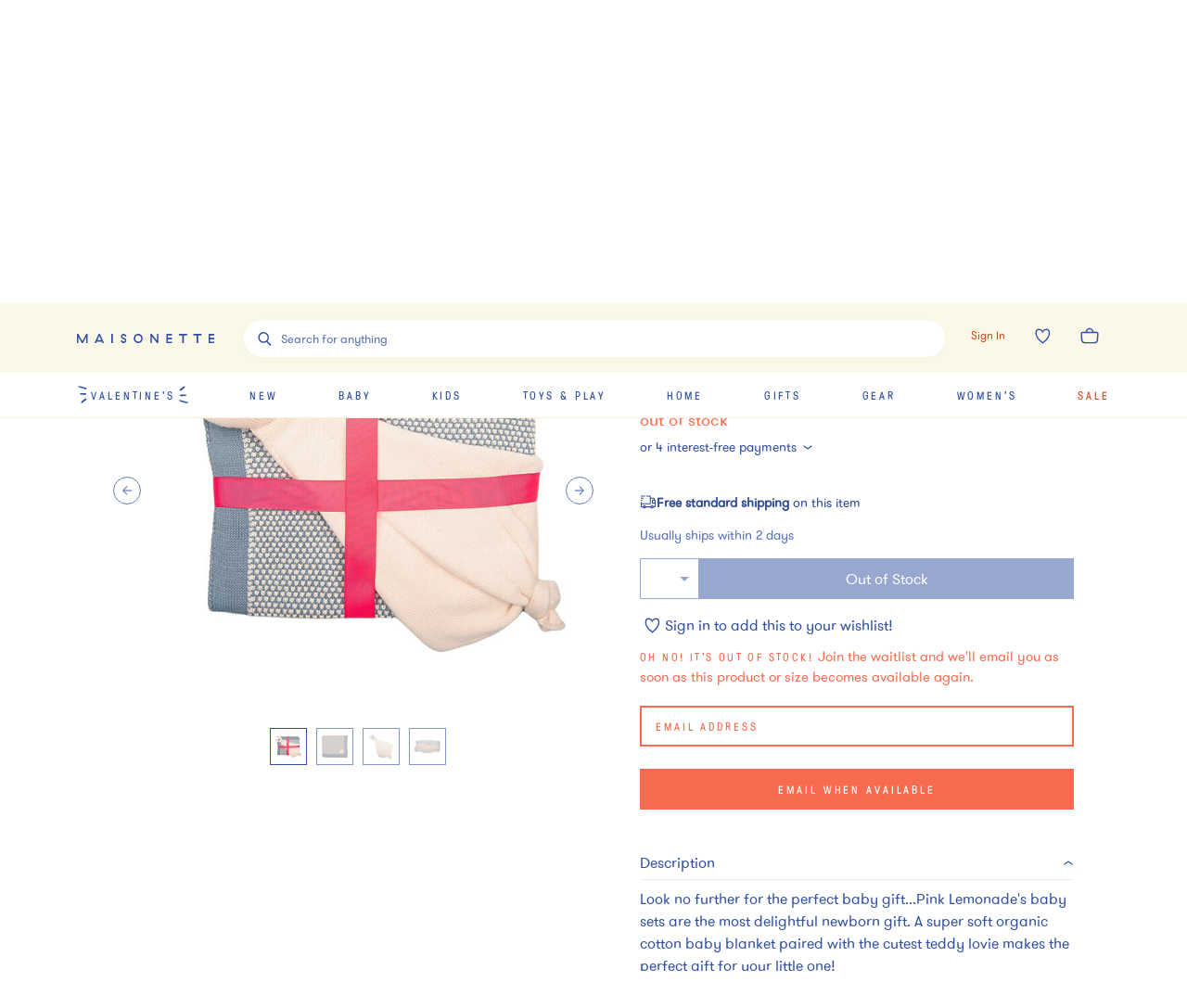

--- FILE ---
content_type: image/svg+xml
request_url: https://assets.maisonette.com/images/wings-right-blue.svg
body_size: 230
content:
<?xml version="1.0" encoding="utf-8"?>
<!-- Generator: Adobe Illustrator 23.0.3, SVG Export Plug-In . SVG Version: 6.00 Build 0)  -->
<svg version="1.1" id="Layer_1" xmlns="http://www.w3.org/2000/svg" xmlns:xlink="http://www.w3.org/1999/xlink" x="0px" y="0px"
	 viewBox="0 0 11 19" style="enable-background:new 0 0 11 19;" xml:space="preserve">
<style type="text/css">
	.st0{clip-path:url(#SVGID_2_);fill:#3150A2;}
	.st1{clip-path:url(#SVGID_4_);fill:#3150A2;}
	.st2{clip-path:url(#SVGID_6_);fill:#3150A2;}
</style>
<g>
	<g>
		<defs>
			<rect id="SVGID_1_" x="1" y="1.1" width="8.8" height="16.9"/>
		</defs>
		<clipPath id="SVGID_2_">
			<use xlink:href="#SVGID_1_"  style="overflow:visible;"/>
		</clipPath>
		<path class="st0" d="M9.8,17.9c-0.7,0-1.3,0.2-1.8,0c-2-0.5-4-1.1-6-1.7c-0.4-0.1-0.8-0.5-0.9-0.8c-0.3-0.5,0.3-0.8,1.2-0.6
			c0.6,0.1,1.2,0.4,1.9,0.6c1.5,0.4,3,0.9,4.5,1.3C9.4,16.9,9.7,17.2,9.8,17.9"/>
	</g>
	<g>
		<defs>
			<rect id="SVGID_3_" x="1" y="1.1" width="8.8" height="16.9"/>
		</defs>
		<clipPath id="SVGID_4_">
			<use xlink:href="#SVGID_3_"  style="overflow:visible;"/>
		</clipPath>
		<path class="st1" d="M1.9,6C1.3,5.4,1,4.9,1.6,4.4C3,3.3,4.5,2.3,5.9,1.2c0.1,0,0.2,0,0.5-0.1C6.5,1.4,6.8,1.7,6.7,2
			C6.6,2.9,3.4,5.5,1.9,6"/>
	</g>
	<g>
		<defs>
			<rect id="SVGID_5_" x="1" y="1.1" width="8.8" height="16.9"/>
		</defs>
		<clipPath id="SVGID_6_">
			<use xlink:href="#SVGID_5_"  style="overflow:visible;"/>
		</clipPath>
		<path class="st2" d="M7.8,9.6c0.2,1,0.1,1.2-1,1.3C5.4,11,4,11,2.6,11c-0.7,0-1-0.4-1-0.8C1.5,9.8,1.8,9.5,2.4,9.4
			c0.2,0,0.5,0,0.7,0C4.7,9.5,6.2,9.5,7.8,9.6"/>
	</g>
</g>
</svg>


--- FILE ---
content_type: text/javascript
request_url: https://assets.maisonette.com/_next/static/chunks/pages/_app-ead5c20de89dd446.js
body_size: 211270
content:
(self.webpackChunk_N_E=self.webpackChunk_N_E||[]).push([[2888,2741],{16498:function(e,t,n){"use strict";n.d(t,{Z:function(){return l}});var r=n(79664);var i=function(e){function t(e,r,u,l,p){for(var h,f,_,m,b,E=0,S=0,k=0,T=0,x=0,C=0,D=_=h=0,M=0,j=0,B=0,L=0,G=u.length,Z=G-1,F="",z="",q="",$="";M<G;){if(f=u.charCodeAt(M),M===Z&&0!==S+T+k+E&&(0!==S&&(f=47===S?10:47),T=k=E=0,G++,Z++),0===S+T+k+E){if(M===Z&&(0<j&&(F=F.replace(d,"")),0<F.trim().length)){switch(f){case 32:case 9:case 59:case 13:case 10:break;default:F+=u.charAt(M)}f=59}switch(f){case 123:for(h=(F=F.trim()).charCodeAt(0),_=1,L=++M;M<G;){switch(f=u.charCodeAt(M)){case 123:_++;break;case 125:_--;break;case 47:switch(f=u.charCodeAt(M+1)){case 42:case 47:e:{for(D=M+1;D<Z;++D)switch(u.charCodeAt(D)){case 47:if(42===f&&42===u.charCodeAt(D-1)&&M+2!==D){M=D+1;break e}break;case 10:if(47===f){M=D+1;break e}}M=D}}break;case 91:f++;case 40:f++;case 34:case 39:for(;M++<Z&&u.charCodeAt(M)!==f;);}if(0===_)break;M++}if(_=u.substring(L,M),0===h&&(h=(F=F.replace(c,"").trim()).charCodeAt(0)),64===h){switch(0<j&&(F=F.replace(d,"")),f=F.charCodeAt(1)){case 100:case 109:case 115:case 45:j=r;break;default:j=A}if(L=(_=t(r,j,_,f,p+1)).length,0<N&&(b=s(3,_,j=n(A,F,B),r,R,O,L,f,p,l),F=j.join(""),void 0!==b&&0===(L=(_=b.trim()).length)&&(f=0,_="")),0<L)switch(f){case 115:F=F.replace(w,a);case 100:case 109:case 45:_=F+"{"+_+"}";break;case 107:_=(F=F.replace(g,"$1 $2"))+"{"+_+"}",_=1===P||2===P&&o("@"+_,3)?"@-webkit-"+_+"@"+_:"@"+_;break;default:_=F+_,112===l&&(z+=_,_="")}else _=""}else _=t(r,n(r,F,B),_,l,p+1);q+=_,_=B=j=D=h=0,F="",f=u.charCodeAt(++M);break;case 125:case 59:if(1<(L=(F=(0<j?F.replace(d,""):F).trim()).length))switch(0===D&&(h=F.charCodeAt(0),45===h||96<h&&123>h)&&(L=(F=F.replace(" ",":")).length),0<N&&void 0!==(b=s(1,F,r,e,R,O,z.length,l,p,l))&&0===(L=(F=b.trim()).length)&&(F="\0\0"),h=F.charCodeAt(0),f=F.charCodeAt(1),h){case 0:break;case 64:if(105===f||99===f){$+=F+u.charAt(M);break}default:58!==F.charCodeAt(L-1)&&(z+=i(F,h,f,F.charCodeAt(2)))}B=j=D=h=0,F="",f=u.charCodeAt(++M)}}switch(f){case 13:case 10:47===S?S=0:0===1+h&&107!==l&&0<F.length&&(j=1,F+="\0"),0<N*U&&s(0,F,r,e,R,O,z.length,l,p,l),O=1,R++;break;case 59:case 125:if(0===S+T+k+E){O++;break}default:switch(O++,m=u.charAt(M),f){case 9:case 32:if(0===T+E+S)switch(x){case 44:case 58:case 9:case 32:m="";break;default:32!==f&&(m=" ")}break;case 0:m="\\0";break;case 12:m="\\f";break;case 11:m="\\v";break;case 38:0===T+S+E&&(j=B=1,m="\f"+m);break;case 108:if(0===T+S+E+I&&0<D)switch(M-D){case 2:112===x&&58===u.charCodeAt(M-3)&&(I=x);case 8:111===C&&(I=C)}break;case 58:0===T+S+E&&(D=M);break;case 44:0===S+k+T+E&&(j=1,m+="\r");break;case 34:case 39:0===S&&(T=T===f?0:0===T?f:T);break;case 91:0===T+S+k&&E++;break;case 93:0===T+S+k&&E--;break;case 41:0===T+S+E&&k--;break;case 40:if(0===T+S+E){if(0===h)if(2*x+3*C===533);else h=1;k++}break;case 64:0===S+k+T+E+D+_&&(_=1);break;case 42:case 47:if(!(0<T+E+k))switch(S){case 0:switch(2*f+3*u.charCodeAt(M+1)){case 235:S=47;break;case 220:L=M,S=42}break;case 42:47===f&&42===x&&L+2!==M&&(33===u.charCodeAt(L+2)&&(z+=u.substring(L,M+1)),m="",S=0)}}0===S&&(F+=m)}C=x,x=f,M++}if(0<(L=z.length)){if(j=r,0<N&&(void 0!==(b=s(2,z,j,e,R,O,L,l,p,l))&&0===(z=b).length))return $+z+q;if(z=j.join(",")+"{"+z+"}",0!==P*I){switch(2!==P||o(z,2)||(I=0),I){case 111:z=z.replace(y,":-moz-$1")+z;break;case 112:z=z.replace(v,"::-webkit-input-$1")+z.replace(v,"::-moz-$1")+z.replace(v,":-ms-input-$1")+z}I=0}}return $+z+q}function n(e,t,n){var i=t.trim().split(_);t=i;var o=i.length,a=e.length;switch(a){case 0:case 1:var s=0;for(e=0===a?"":e[0]+" ";s<o;++s)t[s]=r(e,t[s],n).trim();break;default:var u=s=0;for(t=[];s<o;++s)for(var l=0;l<a;++l)t[u++]=r(e[l]+" ",i[s],n).trim()}return t}function r(e,t,n){var r=t.charCodeAt(0);switch(33>r&&(r=(t=t.trim()).charCodeAt(0)),r){case 38:return t.replace(m,"$1"+e.trim());case 58:return e.trim()+t.replace(m,"$1"+e.trim());default:if(0<1*n&&0<t.indexOf("\f"))return t.replace(m,(58===e.charCodeAt(0)?"":"$1")+e.trim())}return e+t}function i(e,t,n,r){var a=e+";",s=2*t+3*n+4*r;if(944===s){e=a.indexOf(":",9)+1;var u=a.substring(e,a.length-1).trim();return u=a.substring(0,e).trim()+u+";",1===P||2===P&&o(u,1)?"-webkit-"+u+u:u}if(0===P||2===P&&!o(a,1))return a;switch(s){case 1015:return 97===a.charCodeAt(10)?"-webkit-"+a+a:a;case 951:return 116===a.charCodeAt(3)?"-webkit-"+a+a:a;case 963:return 110===a.charCodeAt(5)?"-webkit-"+a+a:a;case 1009:if(100!==a.charCodeAt(4))break;case 969:case 942:return"-webkit-"+a+a;case 978:return"-webkit-"+a+"-moz-"+a+a;case 1019:case 983:return"-webkit-"+a+"-moz-"+a+"-ms-"+a+a;case 883:if(45===a.charCodeAt(8))return"-webkit-"+a+a;if(0<a.indexOf("image-set(",11))return a.replace(x,"$1-webkit-$2")+a;break;case 932:if(45===a.charCodeAt(4))switch(a.charCodeAt(5)){case 103:return"-webkit-box-"+a.replace("-grow","")+"-webkit-"+a+"-ms-"+a.replace("grow","positive")+a;case 115:return"-webkit-"+a+"-ms-"+a.replace("shrink","negative")+a;case 98:return"-webkit-"+a+"-ms-"+a.replace("basis","preferred-size")+a}return"-webkit-"+a+"-ms-"+a+a;case 964:return"-webkit-"+a+"-ms-flex-"+a+a;case 1023:if(99!==a.charCodeAt(8))break;return"-webkit-box-pack"+(u=a.substring(a.indexOf(":",15)).replace("flex-","").replace("space-between","justify"))+"-webkit-"+a+"-ms-flex-pack"+u+a;case 1005:return h.test(a)?a.replace(p,":-webkit-")+a.replace(p,":-moz-")+a:a;case 1e3:switch(t=(u=a.substring(13).trim()).indexOf("-")+1,u.charCodeAt(0)+u.charCodeAt(t)){case 226:u=a.replace(b,"tb");break;case 232:u=a.replace(b,"tb-rl");break;case 220:u=a.replace(b,"lr");break;default:return a}return"-webkit-"+a+"-ms-"+u+a;case 1017:if(-1===a.indexOf("sticky",9))break;case 975:switch(t=(a=e).length-10,s=(u=(33===a.charCodeAt(t)?a.substring(0,t):a).substring(e.indexOf(":",7)+1).trim()).charCodeAt(0)+(0|u.charCodeAt(7))){case 203:if(111>u.charCodeAt(8))break;case 115:a=a.replace(u,"-webkit-"+u)+";"+a;break;case 207:case 102:a=a.replace(u,"-webkit-"+(102<s?"inline-":"")+"box")+";"+a.replace(u,"-webkit-"+u)+";"+a.replace(u,"-ms-"+u+"box")+";"+a}return a+";";case 938:if(45===a.charCodeAt(5))switch(a.charCodeAt(6)){case 105:return u=a.replace("-items",""),"-webkit-"+a+"-webkit-box-"+u+"-ms-flex-"+u+a;case 115:return"-webkit-"+a+"-ms-flex-item-"+a.replace(S,"")+a;default:return"-webkit-"+a+"-ms-flex-line-pack"+a.replace("align-content","").replace(S,"")+a}break;case 973:case 989:if(45!==a.charCodeAt(3)||122===a.charCodeAt(4))break;case 931:case 953:if(!0===T.test(e))return 115===(u=e.substring(e.indexOf(":")+1)).charCodeAt(0)?i(e.replace("stretch","fill-available"),t,n,r).replace(":fill-available",":stretch"):a.replace(u,"-webkit-"+u)+a.replace(u,"-moz-"+u.replace("fill-",""))+a;break;case 962:if(a="-webkit-"+a+(102===a.charCodeAt(5)?"-ms-"+a:"")+a,211===n+r&&105===a.charCodeAt(13)&&0<a.indexOf("transform",10))return a.substring(0,a.indexOf(";",27)+1).replace(f,"$1-webkit-$2")+a}return a}function o(e,t){var n=e.indexOf(1===t?":":"{"),r=e.substring(0,3!==t?n:10);return n=e.substring(n+1,e.length-1),D(2!==t?r:r.replace(k,"$1"),n,t)}function a(e,t){var n=i(t,t.charCodeAt(0),t.charCodeAt(1),t.charCodeAt(2));return n!==t+";"?n.replace(E," or ($1)").substring(4):"("+t+")"}function s(e,t,n,r,i,o,a,s,u,c){for(var d,p=0,h=t;p<N;++p)switch(d=C[p].call(l,e,h,n,r,i,o,a,s,u,c)){case void 0:case!1:case!0:case null:break;default:h=d}if(h!==t)return h}function u(e){return void 0!==(e=e.prefix)&&(D=null,e?"function"!==typeof e?P=1:(P=2,D=e):P=0),u}function l(e,n){var r=e;if(33>r.charCodeAt(0)&&(r=r.trim()),r=[r],0<N){var i=s(-1,n,r,r,R,O,0,0,0,0);void 0!==i&&"string"===typeof i&&(n=i)}var o=t(A,r,n,0,0);return 0<N&&(void 0!==(i=s(-2,o,r,r,R,O,o.length,0,0,0))&&(o=i)),"",I=0,O=R=1,o}var c=/^\0+/g,d=/[\0\r\f]/g,p=/: */g,h=/zoo|gra/,f=/([,: ])(transform)/g,_=/,\r+?/g,m=/([\t\r\n ])*\f?&/g,g=/@(k\w+)\s*(\S*)\s*/,v=/::(place)/g,y=/:(read-only)/g,b=/[svh]\w+-[tblr]{2}/,w=/\(\s*(.*)\s*\)/g,E=/([\s\S]*?);/g,S=/-self|flex-/g,k=/[^]*?(:[rp][el]a[\w-]+)[^]*/,T=/stretch|:\s*\w+\-(?:conte|avail)/,x=/([^-])(image-set\()/,O=1,R=1,I=0,P=1,A=[],C=[],N=0,D=null,U=0;return l.use=function e(t){switch(t){case void 0:case null:N=C.length=0;break;default:if("function"===typeof t)C[N++]=t;else if("object"===typeof t)for(var n=0,r=t.length;n<r;++n)e(t[n]);else U=0|!!t}return e},l.set=u,void 0!==e&&u(e),l},o="/*|*/";function a(e){e&&s.current.insert(e+"}")}var s={current:null},u=function(e,t,n,r,i,u,l,c,d,p){switch(e){case 1:switch(t.charCodeAt(0)){case 64:return s.current.insert(t+";"),"";case 108:if(98===t.charCodeAt(2))return""}break;case 2:if(0===c)return t+o;break;case 3:switch(c){case 102:case 112:return s.current.insert(n[0]+t),"";default:return t+(0===p?o:"")}case-2:t.split("/*|*/}").forEach(a)}},l=function(e){void 0===e&&(e={});var t,n=e.key||"css";void 0!==e.prefix&&(t={prefix:e.prefix});var o=new i(t);var a,l={};a=e.container||document.head;var c,d=document.querySelectorAll("style[data-emotion-"+n+"]");Array.prototype.forEach.call(d,(function(e){e.getAttribute("data-emotion-"+n).split(" ").forEach((function(e){l[e]=!0})),e.parentNode!==a&&a.appendChild(e)})),o.use(e.stylisPlugins)(u),c=function(e,t,n,r){var i=t.name;s.current=n,o(e,t.styles),r&&(p.inserted[i]=!0)};var p={key:n,sheet:new r.m({key:n,container:a,nonce:e.nonce,speedy:e.speedy}),nonce:e.nonce,inserted:l,registered:{},insert:c};return p}},29903:function(e,t,n){"use strict";n.d(t,{xB:function(){return d},Ni:function(){return o.T},az:function(){return c},iv:function(){return l},F4:function(){return h},Xn:function(){return o.w}});var r=n(94578),i=n(67294),o=(n(16498),n(77898)),a=n(68087),s=n(32434),u=n(79664);var l=function(){for(var e=arguments.length,t=new Array(e),n=0;n<e;n++)t[n]=arguments[n];return(0,s.O)(t)},c=function(e,t){var n=arguments;if(null==t||!o.h.call(t,"css"))return i.createElement.apply(void 0,n);var r=n.length,a=new Array(r);a[0]=o.E,a[1]=(0,o.c)(e,t);for(var s=2;s<r;s++)a[s]=n[s];return i.createElement.apply(null,a)},d=(0,o.w)((function(e,t){var n=e.styles;if("function"===typeof n)return(0,i.createElement)(o.T.Consumer,null,(function(e){var r=(0,s.O)([n(e)]);return(0,i.createElement)(p,{serialized:r,cache:t})}));var r=(0,s.O)([n]);return(0,i.createElement)(p,{serialized:r,cache:t})})),p=function(e){function t(t,n,r){return e.call(this,t,n,r)||this}(0,r.Z)(t,e);var n=t.prototype;return n.componentDidMount=function(){this.sheet=new u.m({key:this.props.cache.key+"-global",nonce:this.props.cache.sheet.nonce,container:this.props.cache.sheet.container});var e=document.querySelector("style[data-emotion-"+this.props.cache.key+'="'+this.props.serialized.name+'"]');null!==e&&this.sheet.tags.push(e),this.props.cache.sheet.tags.length&&(this.sheet.before=this.props.cache.sheet.tags[0]),this.insertStyles()},n.componentDidUpdate=function(e){e.serialized.name!==this.props.serialized.name&&this.insertStyles()},n.insertStyles=function(){if(void 0!==this.props.serialized.next&&(0,a.M)(this.props.cache,this.props.serialized.next,!0),this.sheet.tags.length){var e=this.sheet.tags[this.sheet.tags.length-1].nextElementSibling;this.sheet.before=e,this.sheet.flush()}this.props.cache.insert("",this.props.serialized,this.sheet,!1)},n.componentWillUnmount=function(){this.sheet.flush()},n.render=function(){return null},t}(i.Component),h=function(){var e=l.apply(void 0,arguments),t="animation-"+e.name;return{name:t,styles:"@keyframes "+t+"{"+e.styles+"}",anim:1,toString:function(){return"_EMO_"+this.name+"_"+this.styles+"_EMO_"}}},f=function e(t){for(var n=t.length,r=0,i="";r<n;r++){var o=t[r];if(null!=o){var a=void 0;switch(typeof o){case"boolean":break;case"object":if(Array.isArray(o))a=e(o);else for(var s in a="",o)o[s]&&s&&(a&&(a+=" "),a+=s);break;default:a=o}a&&(i&&(i+=" "),i+=a)}}return i};function _(e,t,n){var r=[],i=(0,a.f)(e,r,n);return r.length<2?n:i+t(r)}(0,o.w)((function(e,t){return(0,i.createElement)(o.T.Consumer,null,(function(n){var r=function(){for(var e=arguments.length,n=new Array(e),r=0;r<e;r++)n[r]=arguments[r];var i=(0,s.O)(n,t.registered);return(0,a.M)(t,i,!1),t.key+"-"+i.name},i={css:r,cx:function(){for(var e=arguments.length,n=new Array(e),i=0;i<e;i++)n[i]=arguments[i];return _(t.registered,r,f(n))},theme:n},o=e.children(i);return!0,o}))}))},77898:function(e,t,n){"use strict";n.d(t,{E:function(){return f},T:function(){return l},c:function(){return p},h:function(){return s},w:function(){return c}});var r=n(67294),i=n(16498),o=n(68087),a=n(32434),s=Object.prototype.hasOwnProperty,u=(0,r.createContext)("undefined"!==typeof HTMLElement?(0,i.Z)():null),l=(0,r.createContext)({}),c=(u.Provider,function(e){var t=function(t,n){return(0,r.createElement)(u.Consumer,null,(function(r){return e(t,r,n)}))};return(0,r.forwardRef)(t)}),d="__EMOTION_TYPE_PLEASE_DO_NOT_USE__",p=function(e,t){var n={};for(var r in t)s.call(t,r)&&(n[r]=t[r]);return n[d]=e,n},h=function(e,t,n,i){var u=null===n?t.css:t.css(n);"string"===typeof u&&void 0!==e.registered[u]&&(u=e.registered[u]);var l=t[d],c=[u],p="";"string"===typeof t.className?p=(0,o.f)(e.registered,c,t.className):null!=t.className&&(p=t.className+" ");var h=(0,a.O)(c);(0,o.M)(e,h,"string"===typeof l);p+=e.key+"-"+h.name;var f={};for(var _ in t)s.call(t,_)&&"css"!==_&&_!==d&&(f[_]=t[_]);return f.ref=i,f.className=p,(0,r.createElement)(l,f)},f=c((function(e,t,n){return"function"===typeof e.css?(0,r.createElement)(l.Consumer,null,(function(r){return h(t,e,r,n)})):h(t,e,null,n)}))},47277:function(e,t,n){"use strict";n.d(t,{BX:function(){return s},HY:function(){return o},tZ:function(){return a}});n(67294),n(16498);var r=n(77898),i=(n(32434),n(85893)),o=i.Fragment;function a(e,t,n){return r.h.call(t,"css")?(0,i.jsx)(r.E,(0,r.c)(e,t),n):(0,i.jsx)(e,t,n)}function s(e,t,n){return r.h.call(t,"css")?(0,i.jsxs)(r.E,(0,r.c)(e,t),n):(0,i.jsxs)(e,t,n)}},12717:function(e,t){"use strict";t.Z=function(e){var t={};return function(n){return void 0===t[n]&&(t[n]=e(n)),t[n]}}},32434:function(e,t,n){"use strict";n.d(t,{O:function(){return _}});var r=function(e){for(var t,n=0,r=0,i=e.length;i>=4;++r,i-=4)t=1540483477*(65535&(t=255&e.charCodeAt(r)|(255&e.charCodeAt(++r))<<8|(255&e.charCodeAt(++r))<<16|(255&e.charCodeAt(++r))<<24))+(59797*(t>>>16)<<16),n=1540483477*(65535&(t^=t>>>24))+(59797*(t>>>16)<<16)^1540483477*(65535&n)+(59797*(n>>>16)<<16);switch(i){case 3:n^=(255&e.charCodeAt(r+2))<<16;case 2:n^=(255&e.charCodeAt(r+1))<<8;case 1:n=1540483477*(65535&(n^=255&e.charCodeAt(r)))+(59797*(n>>>16)<<16)}return(((n=1540483477*(65535&(n^=n>>>13))+(59797*(n>>>16)<<16))^n>>>15)>>>0).toString(36)},i={animationIterationCount:1,borderImageOutset:1,borderImageSlice:1,borderImageWidth:1,boxFlex:1,boxFlexGroup:1,boxOrdinalGroup:1,columnCount:1,columns:1,flex:1,flexGrow:1,flexPositive:1,flexShrink:1,flexNegative:1,flexOrder:1,gridRow:1,gridRowEnd:1,gridRowSpan:1,gridRowStart:1,gridColumn:1,gridColumnEnd:1,gridColumnSpan:1,gridColumnStart:1,msGridRow:1,msGridRowSpan:1,msGridColumn:1,msGridColumnSpan:1,fontWeight:1,lineHeight:1,opacity:1,order:1,orphans:1,tabSize:1,widows:1,zIndex:1,zoom:1,WebkitLineClamp:1,fillOpacity:1,floodOpacity:1,stopOpacity:1,strokeDasharray:1,strokeDashoffset:1,strokeMiterlimit:1,strokeOpacity:1,strokeWidth:1},o=n(12717),a=/[A-Z]|^ms/g,s=/_EMO_([^_]+?)_([^]*?)_EMO_/g,u=function(e){return 45===e.charCodeAt(1)},l=function(e){return null!=e&&"boolean"!==typeof e},c=(0,o.Z)((function(e){return u(e)?e:e.replace(a,"-$&").toLowerCase()})),d=function(e,t){switch(e){case"animation":case"animationName":if("string"===typeof t)return t.replace(s,(function(e,t,n){return h={name:t,styles:n,next:h},t}))}return 1===i[e]||u(e)||"number"!==typeof t||0===t?t:t+"px"};function p(e,t,n,r){if(null==n)return"";if(void 0!==n.__emotion_styles)return n;switch(typeof n){case"boolean":return"";case"object":if(1===n.anim)return h={name:n.name,styles:n.styles,next:h},n.name;if(void 0!==n.styles){var i=n.next;if(void 0!==i)for(;void 0!==i;)h={name:i.name,styles:i.styles,next:h},i=i.next;return n.styles+";"}return function(e,t,n){var r="";if(Array.isArray(n))for(var i=0;i<n.length;i++)r+=p(e,t,n[i],!1);else for(var o in n){var a=n[o];if("object"!==typeof a)null!=t&&void 0!==t[a]?r+=o+"{"+t[a]+"}":l(a)&&(r+=c(o)+":"+d(o,a)+";");else if(!Array.isArray(a)||"string"!==typeof a[0]||null!=t&&void 0!==t[a[0]]){var s=p(e,t,a,!1);switch(o){case"animation":case"animationName":r+=c(o)+":"+s+";";break;default:r+=o+"{"+s+"}"}}else for(var u=0;u<a.length;u++)l(a[u])&&(r+=c(o)+":"+d(o,a[u])+";")}return r}(e,t,n);case"function":if(void 0!==e){var o=h,a=n(e);return h=o,p(e,t,a,r)}}if(null==t)return n;var s=t[n];return void 0===s||r?n:s}var h,f=/label:\s*([^\s;\n{]+)\s*;/g;var _=function(e,t,n){if(1===e.length&&"object"===typeof e[0]&&null!==e[0]&&void 0!==e[0].styles)return e[0];var i=!0,o="";h=void 0;var a=e[0];null==a||void 0===a.raw?(i=!1,o+=p(n,t,a,!1)):o+=a[0];for(var s=1;s<e.length;s++)o+=p(n,t,e[s],46===o.charCodeAt(o.length-1)),i&&(o+=a[s]);f.lastIndex=0;for(var u,l="";null!==(u=f.exec(o));)l+="-"+u[1];return{name:r(o)+l,styles:o,next:h}}},79664:function(e,t,n){"use strict";n.d(t,{m:function(){return r}});var r=function(){function e(e){this.isSpeedy=void 0===e.speedy||e.speedy,this.tags=[],this.ctr=0,this.nonce=e.nonce,this.key=e.key,this.container=e.container,this.before=null}var t=e.prototype;return t.insert=function(e){if(this.ctr%(this.isSpeedy?65e3:1)===0){var t,n=function(e){var t=document.createElement("style");return t.setAttribute("data-emotion",e.key),void 0!==e.nonce&&t.setAttribute("nonce",e.nonce),t.appendChild(document.createTextNode("")),t}(this);t=0===this.tags.length?this.before:this.tags[this.tags.length-1].nextSibling,this.container.insertBefore(n,t),this.tags.push(n)}var r=this.tags[this.tags.length-1];if(this.isSpeedy){var i=function(e){if(e.sheet)return e.sheet;for(var t=0;t<document.styleSheets.length;t++)if(document.styleSheets[t].ownerNode===e)return document.styleSheets[t]}(r);try{var o=105===e.charCodeAt(1)&&64===e.charCodeAt(0);i.insertRule(e,o?0:i.cssRules.length)}catch(a){0}}else r.appendChild(document.createTextNode(e));this.ctr++},t.flush=function(){this.tags.forEach((function(e){return e.parentNode.removeChild(e)})),this.tags=[],this.ctr=0},e}()},68087:function(e,t,n){"use strict";n.d(t,{M:function(){return i},f:function(){return r}});function r(e,t,n){var r="";return n.split(" ").forEach((function(n){void 0!==e[n]?t.push(e[n]):r+=n+" "})),r}var i=function(e,t,n){var r=e.key+"-"+t.name;if(!1===n&&void 0===e.registered[r]&&(e.registered[r]=t.styles),void 0===e.inserted[t.name]){var i=t;do{e.insert("."+r,i,e.sheet,!0);i=i.next}while(void 0!==i)}}},51131:function(e,t,n){"use strict";n.d(t,{J:function(){return r}});const r="production"},95659:function(e,t,n){"use strict";n.d(t,{Gd:function(){return _},Xb:function(){return p},cu:function(){return h},pj:function(){return f},vi:function(){return g}});var r=n(62844),i=n(21170),o=n(12343),a=n(71235),s=n(61422),u=n(51131),l=n(10350),c=n(9015);const d=100;class p{__init(){this._stack=[{}]}constructor(e,t=new l.s,n=4){this._version=n,p.prototype.__init.call(this),this.getStackTop().scope=t,e&&this.bindClient(e)}isOlderThan(e){return this._version<e}bindClient(e){this.getStackTop().client=e,e&&e.setupIntegrations&&e.setupIntegrations()}pushScope(){const e=l.s.clone(this.getScope());return this.getStack().push({client:this.getClient(),scope:e}),e}popScope(){return!(this.getStack().length<=1)&&!!this.getStack().pop()}withScope(e){const t=this.pushScope();try{e(t)}finally{this.popScope()}}getClient(){return this.getStackTop().client}getScope(){return this.getStackTop().scope}getStack(){return this._stack}getStackTop(){return this._stack[this._stack.length-1]}captureException(e,t){const n=this._lastEventId=t&&t.event_id?t.event_id:(0,r.DM)(),i=new Error("Sentry syntheticException");return this._withClient(((r,o)=>{r.captureException(e,{originalException:e,syntheticException:i,...t,event_id:n},o)})),n}captureMessage(e,t,n){const i=this._lastEventId=n&&n.event_id?n.event_id:(0,r.DM)(),o=new Error(e);return this._withClient(((r,a)=>{r.captureMessage(e,t,{originalException:e,syntheticException:o,...n,event_id:i},a)})),i}captureEvent(e,t){const n=t&&t.event_id?t.event_id:(0,r.DM)();return e.type||(this._lastEventId=n),this._withClient(((r,i)=>{r.captureEvent(e,{...t,event_id:n},i)})),n}lastEventId(){return this._lastEventId}addBreadcrumb(e,t){const{scope:n,client:r}=this.getStackTop();if(!n||!r)return;const{beforeBreadcrumb:a=null,maxBreadcrumbs:s=d}=r.getOptions&&r.getOptions()||{};if(s<=0)return;const u={timestamp:(0,i.yW)(),...e},l=a?(0,o.Cf)((()=>a(u,t))):u;null!==l&&n.addBreadcrumb(l,s)}setUser(e){const t=this.getScope();t&&t.setUser(e)}setTags(e){const t=this.getScope();t&&t.setTags(e)}setExtras(e){const t=this.getScope();t&&t.setExtras(e)}setTag(e,t){const n=this.getScope();n&&n.setTag(e,t)}setExtra(e,t){const n=this.getScope();n&&n.setExtra(e,t)}setContext(e,t){const n=this.getScope();n&&n.setContext(e,t)}configureScope(e){const{scope:t,client:n}=this.getStackTop();t&&n&&e(t)}run(e){const t=f(this);try{e(this)}finally{f(t)}}getIntegration(e){const t=this.getClient();if(!t)return null;try{return t.getIntegration(e)}catch(n){return("undefined"===typeof __SENTRY_DEBUG__||__SENTRY_DEBUG__)&&o.kg.warn(`Cannot retrieve integration ${e.id} from the current Hub`),null}}startTransaction(e,t){return this._callExtensionMethod("startTransaction",e,t)}traceHeaders(){return this._callExtensionMethod("traceHeaders")}captureSession(e=!1){if(e)return this.endSession();this._sendSessionUpdate()}endSession(){const e=this.getStackTop(),t=e&&e.scope,n=t&&t.getSession();n&&(0,c.RJ)(n),this._sendSessionUpdate(),t&&t.setSession()}startSession(e){const{scope:t,client:n}=this.getStackTop(),{release:r,environment:i=u.J}=n&&n.getOptions()||{},{userAgent:o}=a.n2.navigator||{},s=(0,c.Hv)({release:r,environment:i,...t&&{user:t.getUser()},...o&&{userAgent:o},...e});if(t){const e=t.getSession&&t.getSession();e&&"ok"===e.status&&(0,c.CT)(e,{status:"exited"}),this.endSession(),t.setSession(s)}return s}shouldSendDefaultPii(){const e=this.getClient(),t=e&&e.getOptions();return Boolean(t&&t.sendDefaultPii)}_sendSessionUpdate(){const{scope:e,client:t}=this.getStackTop();if(!e)return;const n=e.getSession();n&&t&&t.captureSession&&t.captureSession(n)}_withClient(e){const{scope:t,client:n}=this.getStackTop();n&&e(n,t)}_callExtensionMethod(e,...t){const n=h().__SENTRY__;if(n&&n.extensions&&"function"===typeof n.extensions[e])return n.extensions[e].apply(this,t);("undefined"===typeof __SENTRY_DEBUG__||__SENTRY_DEBUG__)&&o.kg.warn(`Extension method ${e} couldn't be found, doing nothing.`)}}function h(){return a.n2.__SENTRY__=a.n2.__SENTRY__||{extensions:{},hub:void 0},a.n2}function f(e){const t=h(),n=g(t);return v(t,e),n}function _(){const e=h();return m(e)&&!g(e).isOlderThan(4)||v(e,new p),(0,s.KV)()?function(e){try{const t=h().__SENTRY__,n=t&&t.extensions&&t.extensions.domain&&t.extensions.domain.active;if(!n)return g(e);if(!m(n)||g(n).isOlderThan(4)){const t=g(e).getStackTop();v(n,new p(t.client,l.s.clone(t.scope)))}return g(n)}catch(t){return g(e)}}(e):g(e)}function m(e){return!!(e&&e.__SENTRY__&&e.__SENTRY__.hub)}function g(e){return(0,a.YO)("hub",(()=>new p),e)}function v(e,t){if(!e)return!1;return(e.__SENTRY__=e.__SENTRY__||{}).hub=t,!0}},10350:function(e,t,n){"use strict";n.d(t,{c:function(){return p},s:function(){return c}});var r=n(67597),i=n(21170),o=n(96893),a=n(12343),s=n(62844),u=n(71235),l=n(9015);class c{constructor(){this._notifyingListeners=!1,this._scopeListeners=[],this._eventProcessors=[],this._breadcrumbs=[],this._attachments=[],this._user={},this._tags={},this._extra={},this._contexts={},this._sdkProcessingMetadata={}}static clone(e){const t=new c;return e&&(t._breadcrumbs=[...e._breadcrumbs],t._tags={...e._tags},t._extra={...e._extra},t._contexts={...e._contexts},t._user=e._user,t._level=e._level,t._span=e._span,t._session=e._session,t._transactionName=e._transactionName,t._fingerprint=e._fingerprint,t._eventProcessors=[...e._eventProcessors],t._requestSession=e._requestSession,t._attachments=[...e._attachments],t._sdkProcessingMetadata={...e._sdkProcessingMetadata}),t}addScopeListener(e){this._scopeListeners.push(e)}addEventProcessor(e){return this._eventProcessors.push(e),this}setUser(e){return this._user=e||{},this._session&&(0,l.CT)(this._session,{user:e}),this._notifyScopeListeners(),this}getUser(){return this._user}getRequestSession(){return this._requestSession}setRequestSession(e){return this._requestSession=e,this}setTags(e){return this._tags={...this._tags,...e},this._notifyScopeListeners(),this}setTag(e,t){return this._tags={...this._tags,[e]:t},this._notifyScopeListeners(),this}setExtras(e){return this._extra={...this._extra,...e},this._notifyScopeListeners(),this}setExtra(e,t){return this._extra={...this._extra,[e]:t},this._notifyScopeListeners(),this}setFingerprint(e){return this._fingerprint=e,this._notifyScopeListeners(),this}setLevel(e){return this._level=e,this._notifyScopeListeners(),this}setTransactionName(e){return this._transactionName=e,this._notifyScopeListeners(),this}setContext(e,t){return null===t?delete this._contexts[e]:this._contexts[e]=t,this._notifyScopeListeners(),this}setSpan(e){return this._span=e,this._notifyScopeListeners(),this}getSpan(){return this._span}getTransaction(){const e=this.getSpan();return e&&e.transaction}setSession(e){return e?this._session=e:delete this._session,this._notifyScopeListeners(),this}getSession(){return this._session}update(e){if(!e)return this;if("function"===typeof e){const t=e(this);return t instanceof c?t:this}return e instanceof c?(this._tags={...this._tags,...e._tags},this._extra={...this._extra,...e._extra},this._contexts={...this._contexts,...e._contexts},e._user&&Object.keys(e._user).length&&(this._user=e._user),e._level&&(this._level=e._level),e._fingerprint&&(this._fingerprint=e._fingerprint),e._requestSession&&(this._requestSession=e._requestSession)):(0,r.PO)(e)&&(this._tags={...this._tags,...e.tags},this._extra={...this._extra,...e.extra},this._contexts={...this._contexts,...e.contexts},e.user&&(this._user=e.user),e.level&&(this._level=e.level),e.fingerprint&&(this._fingerprint=e.fingerprint),e.requestSession&&(this._requestSession=e.requestSession)),this}clear(){return this._breadcrumbs=[],this._tags={},this._extra={},this._user={},this._contexts={},this._level=void 0,this._transactionName=void 0,this._fingerprint=void 0,this._requestSession=void 0,this._span=void 0,this._session=void 0,this._notifyScopeListeners(),this._attachments=[],this}addBreadcrumb(e,t){const n="number"===typeof t?t:100;if(n<=0)return this;const r={timestamp:(0,i.yW)(),...e};return this._breadcrumbs=[...this._breadcrumbs,r].slice(-n),this._notifyScopeListeners(),this}getLastBreadcrumb(){return this._breadcrumbs[this._breadcrumbs.length-1]}clearBreadcrumbs(){return this._breadcrumbs=[],this._notifyScopeListeners(),this}addAttachment(e){return this._attachments.push(e),this}getAttachments(){return this._attachments}clearAttachments(){return this._attachments=[],this}applyToEvent(e,t={}){if(this._extra&&Object.keys(this._extra).length&&(e.extra={...this._extra,...e.extra}),this._tags&&Object.keys(this._tags).length&&(e.tags={...this._tags,...e.tags}),this._user&&Object.keys(this._user).length&&(e.user={...this._user,...e.user}),this._contexts&&Object.keys(this._contexts).length&&(e.contexts={...this._contexts,...e.contexts}),this._level&&(e.level=this._level),this._transactionName&&(e.transaction=this._transactionName),this._span){e.contexts={trace:this._span.getTraceContext(),...e.contexts};const t=this._span.transaction&&this._span.transaction.name;t&&(e.tags={transaction:t,...e.tags})}return this._applyFingerprint(e),e.breadcrumbs=[...e.breadcrumbs||[],...this._breadcrumbs],e.breadcrumbs=e.breadcrumbs.length>0?e.breadcrumbs:void 0,e.sdkProcessingMetadata={...e.sdkProcessingMetadata,...this._sdkProcessingMetadata},this._notifyEventProcessors([...d(),...this._eventProcessors],e,t)}setSDKProcessingMetadata(e){return this._sdkProcessingMetadata={...this._sdkProcessingMetadata,...e},this}_notifyEventProcessors(e,t,n,i=0){return new o.cW(((o,s)=>{const u=e[i];if(null===t||"function"!==typeof u)o(t);else{const l=u({...t},n);("undefined"===typeof __SENTRY_DEBUG__||__SENTRY_DEBUG__)&&u.id&&null===l&&a.kg.log(`Event processor "${u.id}" dropped event`),(0,r.J8)(l)?l.then((t=>this._notifyEventProcessors(e,t,n,i+1).then(o))).then(null,s):this._notifyEventProcessors(e,l,n,i+1).then(o).then(null,s)}}))}_notifyScopeListeners(){this._notifyingListeners||(this._notifyingListeners=!0,this._scopeListeners.forEach((e=>{e(this)})),this._notifyingListeners=!1)}_applyFingerprint(e){e.fingerprint=e.fingerprint?(0,s.lE)(e.fingerprint):[],this._fingerprint&&(e.fingerprint=e.fingerprint.concat(this._fingerprint)),e.fingerprint&&!e.fingerprint.length&&delete e.fingerprint}}function d(){return(0,u.YO)("globalEventProcessors",(()=>[]))}function p(e){d().push(e)}},9015:function(e,t,n){"use strict";n.d(t,{CT:function(){return s},Hv:function(){return a},RJ:function(){return u}});var r=n(21170),i=n(62844),o=n(20535);function a(e){const t=(0,r.ph)(),n={sid:(0,i.DM)(),init:!0,timestamp:t,started:t,duration:0,status:"ok",errors:0,ignoreDuration:!1,toJSON:()=>function(e){return(0,o.Jr)({sid:`${e.sid}`,init:e.init,started:new Date(1e3*e.started).toISOString(),timestamp:new Date(1e3*e.timestamp).toISOString(),status:e.status,errors:e.errors,did:"number"===typeof e.did||"string"===typeof e.did?`${e.did}`:void 0,duration:e.duration,attrs:{release:e.release,environment:e.environment,ip_address:e.ipAddress,user_agent:e.userAgent}})}(n)};return e&&s(n,e),n}function s(e,t={}){if(t.user&&(!e.ipAddress&&t.user.ip_address&&(e.ipAddress=t.user.ip_address),e.did||t.did||(e.did=t.user.id||t.user.email||t.user.username)),e.timestamp=t.timestamp||(0,r.ph)(),t.ignoreDuration&&(e.ignoreDuration=t.ignoreDuration),t.sid&&(e.sid=32===t.sid.length?t.sid:(0,i.DM)()),void 0!==t.init&&(e.init=t.init),!e.did&&t.did&&(e.did=`${t.did}`),"number"===typeof t.started&&(e.started=t.started),e.ignoreDuration)e.duration=void 0;else if("number"===typeof t.duration)e.duration=t.duration;else{const t=e.timestamp-e.started;e.duration=t>=0?t:0}t.release&&(e.release=t.release),t.environment&&(e.environment=t.environment),!e.ipAddress&&t.ipAddress&&(e.ipAddress=t.ipAddress),!e.userAgent&&t.userAgent&&(e.userAgent=t.userAgent),"number"===typeof t.errors&&(e.errors=t.errors),t.status&&(e.status=t.status)}function u(e,t){let n={};t?n={status:t}:"ok"===e.status&&(n={status:"exited"}),s(e,n)}},47522:function(e,t,n){"use strict";n.d(t,{z:function(){return i}});var r=n(95659);function i(e){if("boolean"===typeof __SENTRY_TRACING__&&!__SENTRY_TRACING__)return!1;const t=(0,r.Gd)().getClient(),n=e||t&&t.getOptions();return!!n&&(n.enableTracing||"tracesSampleRate"in n||"tracesSampler"in n)}},90315:function(e,t,n){"use strict";n.r(t),n.d(t,{Breadcrumbs:function(){return ze},BrowserClient:function(){return He},BrowserProfilingIntegration:function(){return ia},BrowserTracing:function(){return An},Dedupe:function(){return ct},ErrorBoundary:function(){return ya},FunctionToString:function(){return w},GlobalHandlers:function(){return We},HttpContext:function(){return lt},Hub:function(){return E.Xb},InboundFilters:function(){return g},Integrations:function(){return aa},LinkedErrors:function(){return st},Profiler:function(){return ha},Replay:function(){return No},SDK_VERSION:function(){return p},Scope:function(){return S.s},TryCatch:function(){return nt},WINDOW:function(){return Ae},_SENTRY_SDK_MULTIPLEXER:function(){return Ha},addBreadcrumb:function(){return Ee},addGlobalEventProcessor:function(){return S.c},captureEvent:function(){return be},captureException:function(){return ve},captureMessage:function(){return ye},captureUnderscoreErrorException:function(){return Hn},chromeStackLineParser:function(){return yt},close:function(){return Yt},configureScope:function(){return we},createReduxEnhancer:function(){return Ea},createTransport:function(){return Dt},defaultIntegrations:function(){return Lt},defaultStackLineParsers:function(){return It},defaultStackParser:function(){return Pt},eventFromException:function(){return fe},eventFromMessage:function(){return _e},flush:function(){return $t},forceLoad:function(){return zt},geckoStackLineParser:function(){return Et},getCurrentHub:function(){return E.Gd},getHubFromCarrier:function(){return E.vi},init:function(){return Vn},lastEventId:function(){return Ft},makeBrowserOfflineTransport:function(){return Lo},makeFetchTransport:function(){return jt},makeMain:function(){return E.pj},makeXHRTransport:function(){return Bt},nextRouterInstrumentation:function(){return qn},onLoad:function(){return qt},onProfilingStartRouteTransaction:function(){return ta},opera10StackLineParser:function(){return xt},opera11StackLineParser:function(){return Rt},reactRouterV3Instrumentation:function(){return Sa},reactRouterV4Instrumentation:function(){return xa},reactRouterV5Instrumentation:function(){return Oa},reactRouterV6Instrumentation:function(){return Za},setContext:function(){return Se},setExtra:function(){return Te},setExtras:function(){return ke},setTag:function(){return Oe},setTags:function(){return xe},setUser:function(){return Re},showReportDialog:function(){return Zt},startTransaction:function(){return Pe},useProfiler:function(){return _a},winjsStackLineParser:function(){return kt},withErrorBoundary:function(){return ba},withProfiler:function(){return fa},withScope:function(){return Ie},withSentryGetServerSideProps:function(){return ir},withSentryGetStaticProps:function(){return ar},withSentryReactRouterV6Routing:function(){return $a},withSentryRouting:function(){return Pa},withSentryServerSideAppGetInitialProps:function(){return Jn},withSentryServerSideDocumentGetInitialProps:function(){return er},withSentryServerSideErrorGetInitialProps:function(){return nr},withSentryServerSideGetInitialProps:function(){return Kn},wrap:function(){return Vt},wrapAppGetInitialPropsWithSentry:function(){return Xn},wrapCreateBrowserRouter:function(){return Va},wrapDocumentGetInitialPropsWithSentry:function(){return Qn},wrapErrorGetInitialPropsWithSentry:function(){return tr},wrapGetInitialPropsWithSentry:function(){return Wn},wrapGetServerSidePropsWithSentry:function(){return rr},wrapGetStaticPropsWithSentry:function(){return or},wrapUseRoutes:function(){return Ya}});var r={};n.r(r),n.d(r,{FunctionToString:function(){return w},InboundFilters:function(){return g}});var i={};n.r(i),n.d(i,{Breadcrumbs:function(){return ze},Dedupe:function(){return ct},GlobalHandlers:function(){return We},HttpContext:function(){return lt},LinkedErrors:function(){return st},TryCatch:function(){return nt}});var o=n(47522);function a(e,t){let n=0;for(let r=e.length-1;r>=0;r--){const t=e[r];"."===t?e.splice(r,1):".."===t?(e.splice(r,1),n++):n&&(e.splice(r,1),n--)}if(t)for(;n--;n)e.unshift("..");return e}const s=/^(\/?|)([\s\S]*?)((?:\.{1,2}|[^/]+?|)(\.[^./]*|))(?:[/]*)$/;function u(e){const t=s.exec(e);return t?t.slice(1):[]}function l(...e){let t="",n=!1;for(let r=e.length-1;r>=-1&&!n;r--){const i=r>=0?e[r]:"/";i&&(t=`${i}/${t}`,n="/"===i.charAt(0))}return t=a(t.split("/").filter((e=>!!e)),!n).join("/"),(n?"/":"")+t||"."}function c(e){let t=0;for(;t<e.length&&""===e[t];t++);let n=e.length-1;for(;n>=0&&""===e[n];n--);return t>n?[]:e.slice(t,n-t+1)}class d{static __initStatic(){this.id="RewriteFrames"}__init(){this.name=d.id}__init2(){this._prefix="app:///"}constructor(e={}){d.prototype.__init.call(this),d.prototype.__init2.call(this),d.prototype.__init3.call(this),e.root&&(this._root=e.root),e.prefix&&(this._prefix=e.prefix),e.iteratee&&(this._iteratee=e.iteratee)}setupOnce(e,t){e((e=>{const n=t().getIntegration(d);return n?n.process(e):e}))}process(e){let t=e;return e.exception&&Array.isArray(e.exception.values)&&(t=this._processExceptionsEvent(t)),t}__init3(){this._iteratee=e=>{if(!e.filename)return e;const t=/^[A-Z]:\\/.test(e.filename),n=/^\//.test(e.filename);if(t||n){const n=t?e.filename.replace(/^[A-Z]:/,"").replace(/\\/g,"/"):e.filename,r=this._root?function(e,t){e=l(e).slice(1),t=l(t).slice(1);const n=c(e.split("/")),r=c(t.split("/")),i=Math.min(n.length,r.length);let o=i;for(let s=0;s<i;s++)if(n[s]!==r[s]){o=s;break}let a=[];for(let s=o;s<n.length;s++)a.push("..");return a=a.concat(r.slice(o)),a.join("/")}(this._root,n):function(e,t){let n=u(e)[2];return t&&n.slice(-1*t.length)===t&&(n=n.slice(0,n.length-t.length)),n}(n);e.filename=`${this._prefix}${r}`}return e}}_processExceptionsEvent(e){try{return{...e,exception:{...e.exception,values:e.exception.values.map((e=>({...e,...e.stacktrace&&{stacktrace:this._processStacktrace(e.stacktrace)}})))}}}catch(t){return e}}_processStacktrace(e){return{...e,frames:e&&e.frames&&e.frames.map((e=>this._iteratee(e)))}}}d.__initStatic();const p="7.41.0";var h=n(12343),f=n(62844),_=n(57321);const m=[/^Script error\.?$/,/^Javascript error: Script error\.? on line 0$/];class g{static __initStatic(){this.id="InboundFilters"}__init(){this.name=g.id}constructor(e={}){this._options=e,g.prototype.__init.call(this)}setupOnce(e,t){const n=e=>{const n=t();if(n){const t=n.getIntegration(g);if(t){const r=n.getClient(),i=r?r.getOptions():{},o=function(e={},t={}){return{allowUrls:[...e.allowUrls||[],...t.allowUrls||[]],denyUrls:[...e.denyUrls||[],...t.denyUrls||[]],ignoreErrors:[...e.ignoreErrors||[],...t.ignoreErrors||[],...m],ignoreInternal:void 0===e.ignoreInternal||e.ignoreInternal}}(t._options,i);return function(e,t){if(t.ignoreInternal&&function(e){try{return"SentryError"===e.exception.values[0].type}catch(t){}return!1}(e))return("undefined"===typeof __SENTRY_DEBUG__||__SENTRY_DEBUG__)&&h.kg.warn(`Event dropped due to being internal Sentry Error.\nEvent: ${(0,f.jH)(e)}`),!0;if(function(e,t){if(!t||!t.length)return!1;return function(e){if(e.message)return[e.message];if(e.exception)try{const{type:t="",value:n=""}=e.exception.values&&e.exception.values[0]||{};return[`${n}`,`${t}: ${n}`]}catch(t){return("undefined"===typeof __SENTRY_DEBUG__||__SENTRY_DEBUG__)&&h.kg.error(`Cannot extract message for event ${(0,f.jH)(e)}`),[]}return[]}(e).some((e=>(0,_.U0)(e,t)))}(e,t.ignoreErrors))return("undefined"===typeof __SENTRY_DEBUG__||__SENTRY_DEBUG__)&&h.kg.warn(`Event dropped due to being matched by \`ignoreErrors\` option.\nEvent: ${(0,f.jH)(e)}`),!0;if(function(e,t){if(!t||!t.length)return!1;const n=v(e);return!!n&&(0,_.U0)(n,t)}(e,t.denyUrls))return("undefined"===typeof __SENTRY_DEBUG__||__SENTRY_DEBUG__)&&h.kg.warn(`Event dropped due to being matched by \`denyUrls\` option.\nEvent: ${(0,f.jH)(e)}.\nUrl: ${v(e)}`),!0;if(!function(e,t){if(!t||!t.length)return!0;const n=v(e);return!n||(0,_.U0)(n,t)}(e,t.allowUrls))return("undefined"===typeof __SENTRY_DEBUG__||__SENTRY_DEBUG__)&&h.kg.warn(`Event dropped due to not being matched by \`allowUrls\` option.\nEvent: ${(0,f.jH)(e)}.\nUrl: ${v(e)}`),!0;return!1}(e,o)?null:e}}return e};n.id=this.name,e(n)}}function v(e){try{let n;try{n=e.exception.values[0].stacktrace.frames}catch(t){}return n?function(e=[]){for(let t=e.length-1;t>=0;t--){const n=e[t];if(n&&"<anonymous>"!==n.filename&&"[native code]"!==n.filename)return n.filename||null}return null}(n):null}catch(n){return("undefined"===typeof __SENTRY_DEBUG__||__SENTRY_DEBUG__)&&h.kg.error(`Cannot extract url for event ${(0,f.jH)(e)}`),null}}g.__initStatic();var y=n(20535);let b;class w{constructor(){w.prototype.__init.call(this)}static __initStatic(){this.id="FunctionToString"}__init(){this.name=w.id}setupOnce(){b=Function.prototype.toString,Function.prototype.toString=function(...e){const t=(0,y.HK)(this)||this;return b.apply(t,e)}}}w.__initStatic();var E=n(95659),S=n(10350);const k=[];function T(e){const t=e.defaultIntegrations||[],n=e.integrations;let r;t.forEach((e=>{e.isDefaultInstance=!0})),r=Array.isArray(n)?[...t,...n]:"function"===typeof n?(0,f.lE)(n(t)):t;const i=function(e){const t={};return e.forEach((e=>{const{name:n}=e,r=t[n];r&&!r.isDefaultInstance&&e.isDefaultInstance||(t[n]=e)})),Object.values(t)}(r),o=i.findIndex((e=>"Debug"===e.name));if(-1!==o){const[e]=i.splice(o,1);i.push(e)}return i}function x(e,t){t[e.name]=e,-1===k.indexOf(e.name)&&(e.setupOnce(S.c,E.Gd),k.push(e.name),("undefined"===typeof __SENTRY_DEBUG__||__SENTRY_DEBUG__)&&h.kg.log(`Integration installed: ${e.name}`))}class O extends Error{constructor(e,t="warn"){super(e),this.message=e,this.name=new.target.prototype.constructor.name,Object.setPrototypeOf(this,new.target.prototype),this.logLevel=t}}const R=/^(?:(\w+):)\/\/(?:(\w+)(?::(\w+)?)?@)([\w.-]+)(?::(\d+))?\/(.+)/;function I(e,t=!1){const{host:n,path:r,pass:i,port:o,projectId:a,protocol:s,publicKey:u}=e;return`${s}://${u}${t&&i?`:${i}`:""}@${n}${o?`:${o}`:""}/${r?`${r}/`:r}${a}`}function P(e){const t=R.exec(e);if(!t)throw new O(`Invalid Sentry Dsn: ${e}`);const[n,r,i="",o,a="",s]=t.slice(1);let u="",l=s;const c=l.split("/");if(c.length>1&&(u=c.slice(0,-1).join("/"),l=c.pop()),l){const e=l.match(/^\d+/);e&&(l=e[0])}return A({host:o,pass:i,path:u,projectId:l,port:a,protocol:n,publicKey:r})}function A(e){return{protocol:e.protocol,publicKey:e.publicKey||"",pass:e.pass||"",host:e.host,port:e.port||"",path:e.path||"",projectId:e.projectId}}function C(e){const t="string"===typeof e?P(e):A(e);return function(e){if("undefined"!==typeof __SENTRY_DEBUG__&&!__SENTRY_DEBUG__)return;const{port:t,projectId:n,protocol:r}=e;if(["protocol","publicKey","host","projectId"].forEach((t=>{if(!e[t])throw new O(`Invalid Sentry Dsn: ${t} missing`)})),!n.match(/^\d+$/))throw new O(`Invalid Sentry Dsn: Invalid projectId ${n}`);if(!function(e){return"http"===e||"https"===e}(r))throw new O(`Invalid Sentry Dsn: Invalid protocol ${r}`);if(t&&isNaN(parseInt(t,10)))throw new O(`Invalid Sentry Dsn: Invalid port ${t}`)}(t),t}function N(e){const t=e.protocol?`${e.protocol}:`:"",n=e.port?`:${e.port}`:"";return`${t}//${e.host}${n}${e.path?`/${e.path}`:""}/api/`}function D(e,t={}){const n="string"===typeof t?t:t.tunnel,r="string"!==typeof t&&t._metadata?t._metadata.sdk:void 0;return n||`${function(e){return`${N(e)}${e.projectId}/envelope/`}(e)}?${function(e,t){return(0,y._j)({sentry_key:e.publicKey,sentry_version:"7",...t&&{sentry_client:`${t.name}/${t.version}`}})}(e,r)}`}var U=n(30360),M=n(8823),j=n(96893),B=n(9732),L=n(67597);function G(e,t=1/0,n=1/0){try{return F("",e,t,n)}catch(r){return{ERROR:`**non-serializable** (${r})`}}}function Z(e,t=3,n=102400){const r=G(e,t);return i=r,function(e){return~-encodeURI(e).split(/%..|./).length}(JSON.stringify(i))>n?Z(e,t-1,n):r;var i}function F(e,t,r=1/0,i=1/0,o=function(){const e="function"===typeof WeakSet,t=e?new WeakSet:[];return[function(n){if(e)return!!t.has(n)||(t.add(n),!1);for(let e=0;e<t.length;e++)if(t[e]===n)return!0;return t.push(n),!1},function(n){if(e)t.delete(n);else for(let e=0;e<t.length;e++)if(t[e]===n){t.splice(e,1);break}}]}()){const[a,s]=o;if(null===t||["number","boolean","string"].includes(typeof t)&&!(0,L.i2)(t))return t;const u=function(e,t){try{return"domain"===e&&t&&"object"===typeof t&&t._events?"[Domain]":"domainEmitter"===e?"[DomainEmitter]":"undefined"!==typeof n.g&&t===n.g?"[Global]":"undefined"!==typeof window&&t===window?"[Window]":"undefined"!==typeof document&&t===document?"[Document]":(0,L.Cy)(t)?"[SyntheticEvent]":"number"===typeof t&&t!==t?"[NaN]":void 0===t?"[undefined]":"function"===typeof t?`[Function: ${(0,U.$P)(t)}]`:"symbol"===typeof t?`[${String(t)}]`:"bigint"===typeof t?`[BigInt: ${String(t)}]`:`[object ${function(e){const t=Object.getPrototypeOf(e);return t?t.constructor.name:"null prototype"}(t)}]`}catch(r){return`**non-serializable** (${r})`}}(e,t);if(!u.startsWith("[object "))return u;if(t.__sentry_skip_normalization__)return t;if(0===r)return u.replace("object ","");if(a(t))return"[Circular ~]";const l=t;if(l&&"function"===typeof l.toJSON)try{return F("",l.toJSON(),r-1,i,o)}catch(h){}const c=Array.isArray(t)?[]:{};let d=0;const p=(0,y.Sh)(t);for(const n in p){if(!Object.prototype.hasOwnProperty.call(p,n))continue;if(d>=i){c[n]="[MaxProperties ~]";break}const e=p[n];c[n]=F(n,e,r-1,i,o),d++}return s(t),c}function z(e,t=[]){return[e,t]}function q(e,t){const[n,r]=e;return[n,[...r,t]]}function $(e,t){const n=e[1];for(const r of n){if(t(r,r[0].type))return!0}return!1}function Y(e,t){return(t||new TextEncoder).encode(e)}function V(e,t){const[n,r]=e;let i=JSON.stringify(n);function o(e){"string"===typeof i?i="string"===typeof e?i+e:[Y(i,t),e]:i.push("string"===typeof e?Y(e,t):e)}for(const s of r){const[e,t]=s;if(o(`\n${JSON.stringify(e)}\n`),"string"===typeof t||t instanceof Uint8Array)o(t);else{let e;try{e=JSON.stringify(t)}catch(a){e=JSON.stringify(G(t))}o(e)}}return"string"===typeof i?i:function(e){const t=e.reduce(((e,t)=>e+t.length),0),n=new Uint8Array(t);let r=0;for(const i of e)n.set(i,r),r+=i.length;return n}(i)}function H(e,t){const n="string"===typeof e.data?Y(e.data,t):e.data;return[(0,y.Jr)({type:"attachment",length:n.length,filename:e.filename,content_type:e.contentType,attachment_type:e.attachmentType}),n]}const W={session:"session",sessions:"session",attachment:"attachment",transaction:"transaction",event:"error",client_report:"internal",user_report:"default",profile:"profile",replay_event:"replay",replay_recording:"replay"};function K(e){return W[e]}function X(e){if(!e||!e.sdk)return;const{name:t,version:n}=e.sdk;return{name:t,version:n}}function J(e,t,n,r){const i=e.sdkProcessingMetadata&&e.sdkProcessingMetadata.dynamicSamplingContext;return{event_id:e.event_id,sent_at:(new Date).toISOString(),...t&&{sdk:t},...!!n&&{dsn:I(r)},..."transaction"===e.type&&i&&{trace:(0,y.Jr)({...i})}}}var Q=n(9015),ee=n(21170),te=n(71235),ne=n(51131);function re(e,t,n,r){const{normalizeDepth:i=3,normalizeMaxBreadth:o=1e3}=e,a={...t,event_id:t.event_id||n.event_id||(0,f.DM)(),timestamp:t.timestamp||(0,ee.yW)()},s=n.integrations||e.integrations.map((e=>e.name));!function(e,t){const{environment:n,release:r,dist:i,maxValueLength:o=250}=t;"environment"in e||(e.environment="environment"in t?n:ne.J);void 0===e.release&&void 0!==r&&(e.release=r);void 0===e.dist&&void 0!==i&&(e.dist=i);e.message&&(e.message=(0,_.$G)(e.message,o));const a=e.exception&&e.exception.values&&e.exception.values[0];a&&a.value&&(a.value=(0,_.$G)(a.value,o));const s=e.request;s&&s.url&&(s.url=(0,_.$G)(s.url,o))}(a,e),function(e,t){t.length>0&&(e.sdk=e.sdk||{},e.sdk.integrations=[...e.sdk.integrations||[],...t])}(a,s),function(e,t){const n=te.n2._sentryDebugIds;if(!n)return;const r=Object.keys(n).reduce(((e,r)=>{const i=t(r);for(const t of i)if(t.abs_path){e[t.abs_path]=n[r];break}return e}),{}),i=new Set;try{e.exception.values.forEach((e=>{e.stacktrace.frames.forEach((e=>{e.abs_path&&i.add(e.abs_path)}))}))}catch(a){}e.debug_meta=e.debug_meta||{},e.debug_meta.images=e.debug_meta.images||[];const o=e.debug_meta.images;i.forEach((e=>{r[e]&&o.push({type:"sourcemap",code_file:e,debug_id:r[e]})}))}(a,e.stackParser);let u=r;n.captureContext&&(u=S.s.clone(u).update(n.captureContext));let l=(0,j.WD)(a);if(u){if(u.getAttachments){const e=[...n.attachments||[],...u.getAttachments()];e.length&&(n.attachments=e)}l=u.applyToEvent(a,n)}return l.then((e=>"number"===typeof i&&i>0?function(e,t,n){if(!e)return null;const r={...e,...e.breadcrumbs&&{breadcrumbs:e.breadcrumbs.map((e=>({...e,...e.data&&{data:G(e.data,t,n)}})))},...e.user&&{user:G(e.user,t,n)},...e.contexts&&{contexts:G(e.contexts,t,n)},...e.extra&&{extra:G(e.extra,t,n)}};e.contexts&&e.contexts.trace&&r.contexts&&(r.contexts.trace=e.contexts.trace,e.contexts.trace.data&&(r.contexts.trace.data=G(e.contexts.trace.data,t,n)));e.spans&&(r.spans=e.spans.map((e=>(e.data&&(e.data=G(e.data,t,n)),e))));return r}(e,i,o):e))}const ie="Not capturing exception because it's already been captured.";class oe{__init(){this._integrations={}}__init2(){this._integrationsInitialized=!1}__init3(){this._numProcessing=0}__init4(){this._outcomes={}}constructor(e){if(oe.prototype.__init.call(this),oe.prototype.__init2.call(this),oe.prototype.__init3.call(this),oe.prototype.__init4.call(this),this._options=e,e.dsn){this._dsn=C(e.dsn);const t=D(this._dsn,e);this._transport=e.transport({recordDroppedEvent:this.recordDroppedEvent.bind(this),...e.transportOptions,url:t})}else("undefined"===typeof __SENTRY_DEBUG__||__SENTRY_DEBUG__)&&h.kg.warn("No DSN provided, client will not do anything.")}captureException(e,t,n){if((0,f.YO)(e))return void(("undefined"===typeof __SENTRY_DEBUG__||__SENTRY_DEBUG__)&&h.kg.log(ie));let r=t&&t.event_id;return this._process(this.eventFromException(e,t).then((e=>this._captureEvent(e,t,n))).then((e=>{r=e}))),r}captureMessage(e,t,n,r){let i=n&&n.event_id;const o=(0,L.pt)(e)?this.eventFromMessage(String(e),t,n):this.eventFromException(e,n);return this._process(o.then((e=>this._captureEvent(e,n,r))).then((e=>{i=e}))),i}captureEvent(e,t,n){if(t&&t.originalException&&(0,f.YO)(t.originalException))return void(("undefined"===typeof __SENTRY_DEBUG__||__SENTRY_DEBUG__)&&h.kg.log(ie));let r=t&&t.event_id;return this._process(this._captureEvent(e,t,n).then((e=>{r=e}))),r}captureSession(e){this._isEnabled()?"string"!==typeof e.release?("undefined"===typeof __SENTRY_DEBUG__||__SENTRY_DEBUG__)&&h.kg.warn("Discarded session because of missing or non-string release"):(this.sendSession(e),(0,Q.CT)(e,{init:!1})):("undefined"===typeof __SENTRY_DEBUG__||__SENTRY_DEBUG__)&&h.kg.warn("SDK not enabled, will not capture session.")}getDsn(){return this._dsn}getOptions(){return this._options}getSdkMetadata(){return this._options._metadata}getTransport(){return this._transport}flush(e){const t=this._transport;return t?this._isClientDoneProcessing(e).then((n=>t.flush(e).then((e=>n&&e)))):(0,j.WD)(!0)}close(e){return this.flush(e).then((e=>(this.getOptions().enabled=!1,e)))}setupIntegrations(){this._isEnabled()&&!this._integrationsInitialized&&(this._integrations=function(e){const t={};return e.forEach((e=>{e&&x(e,t)})),t}(this._options.integrations),this._integrationsInitialized=!0)}getIntegrationById(e){return this._integrations[e]}getIntegration(e){try{return this._integrations[e.id]||null}catch(t){return("undefined"===typeof __SENTRY_DEBUG__||__SENTRY_DEBUG__)&&h.kg.warn(`Cannot retrieve integration ${e.id} from the current Client`),null}}addIntegration(e){x(e,this._integrations)}sendEvent(e,t={}){if(this._dsn){let n=function(e,t,n,r){const i=X(n),o=e.type&&"replay_event"!==e.type?e.type:"event";!function(e,t){t&&(e.sdk=e.sdk||{},e.sdk.name=e.sdk.name||t.name,e.sdk.version=e.sdk.version||t.version,e.sdk.integrations=[...e.sdk.integrations||[],...t.integrations||[]],e.sdk.packages=[...e.sdk.packages||[],...t.packages||[]])}(e,n&&n.sdk);const a=J(e,i,r,t);return delete e.sdkProcessingMetadata,z(a,[[{type:o},e]])}(e,this._dsn,this._options._metadata,this._options.tunnel);for(const e of t.attachments||[])n=q(n,H(e,this._options.transportOptions&&this._options.transportOptions.textEncoder));this._sendEnvelope(n)}}sendSession(e){if(this._dsn){const t=function(e,t,n,r){const i=X(n);return z({sent_at:(new Date).toISOString(),...i&&{sdk:i},...!!r&&{dsn:I(t)}},["aggregates"in e?[{type:"sessions"},e]:[{type:"session"},e]])}(e,this._dsn,this._options._metadata,this._options.tunnel);this._sendEnvelope(t)}}recordDroppedEvent(e,t,n){if(this._options.sendClientReports){const n=`${e}:${t}`;("undefined"===typeof __SENTRY_DEBUG__||__SENTRY_DEBUG__)&&h.kg.log(`Adding outcome: "${n}"`),this._outcomes[n]=this._outcomes[n]+1||1}}_updateSessionFromEvent(e,t){let n=!1,r=!1;const i=t.exception&&t.exception.values;if(i){r=!0;for(const e of i){const t=e.mechanism;if(t&&!1===t.handled){n=!0;break}}}const o="ok"===e.status;(o&&0===e.errors||o&&n)&&((0,Q.CT)(e,{...n&&{status:"crashed"},errors:e.errors||Number(r||n)}),this.captureSession(e))}_isClientDoneProcessing(e){return new j.cW((t=>{let n=0;const r=setInterval((()=>{0==this._numProcessing?(clearInterval(r),t(!0)):(n+=1,e&&n>=e&&(clearInterval(r),t(!1)))}),1)}))}_isEnabled(){return!1!==this.getOptions().enabled&&void 0!==this._dsn}_prepareEvent(e,t,n){const r=this.getOptions(),i=Object.keys(this._integrations);return!t.integrations&&i.length>0&&(t.integrations=i),re(r,e,t,n)}_captureEvent(e,t={},n){return this._processEvent(e,t,n).then((e=>e.event_id),(e=>{if("undefined"===typeof __SENTRY_DEBUG__||__SENTRY_DEBUG__){const t=e;"log"===t.logLevel?h.kg.log(t.message):h.kg.warn(t)}}))}_processEvent(e,t,n){const r=this.getOptions(),{sampleRate:i}=r;if(!this._isEnabled())return(0,j.$2)(new O("SDK not enabled, will not capture event.","log"));const o=se(e),a=ae(e),s=e.type||"error",u=`before send for type \`${s}\``;if(a&&"number"===typeof i&&Math.random()>i)return this.recordDroppedEvent("sample_rate","error",e),(0,j.$2)(new O(`Discarding event because it's not included in the random sample (sampling rate = ${i})`,"log"));const l="replay_event"===s?"replay":s;return this._prepareEvent(e,t,n).then((n=>{if(null===n)throw this.recordDroppedEvent("event_processor",l,e),new O("An event processor returned `null`, will not send event.","log");if(t.data&&!0===t.data.__sentry__)return n;const i=function(e,t,n){const{beforeSend:r,beforeSendTransaction:i}=e;if(ae(t)&&r)return r(t,n);if(se(t)&&i)return i(t,n);return t}(r,n,t);return function(e,t){const n=`${t} must return \`null\` or a valid event.`;if((0,L.J8)(e))return e.then((e=>{if(!(0,L.PO)(e)&&null!==e)throw new O(n);return e}),(e=>{throw new O(`${t} rejected with ${e}`)}));if(!(0,L.PO)(e)&&null!==e)throw new O(n);return e}(i,u)})).then((r=>{if(null===r)throw this.recordDroppedEvent("before_send",l,e),new O(`${u} returned \`null\`, will not send event.`,"log");const i=n&&n.getSession();!o&&i&&this._updateSessionFromEvent(i,r);const a=r.transaction_info;if(o&&a&&r.transaction!==e.transaction){const e="custom";r.transaction_info={...a,source:e}}return this.sendEvent(r,t),r})).then(null,(e=>{if(e instanceof O)throw e;throw this.captureException(e,{data:{__sentry__:!0},originalException:e}),new O(`Event processing pipeline threw an error, original event will not be sent. Details have been sent as a new event.\nReason: ${e}`)}))}_process(e){this._numProcessing++,e.then((e=>(this._numProcessing--,e)),(e=>(this._numProcessing--,e)))}_sendEnvelope(e){this._transport&&this._dsn?this._transport.send(e).then(null,(e=>{("undefined"===typeof __SENTRY_DEBUG__||__SENTRY_DEBUG__)&&h.kg.error("Error while sending event:",e)})):("undefined"===typeof __SENTRY_DEBUG__||__SENTRY_DEBUG__)&&h.kg.error("Transport disabled")}_clearOutcomes(){const e=this._outcomes;return this._outcomes={},Object.keys(e).map((t=>{const[n,r]=t.split(":");return{reason:n,category:r,quantity:e[t]}}))}}function ae(e){return void 0===e.type}function se(e){return"transaction"===e.type}var ue=n(68518);function le(e,t){const n=de(e,t),r={type:t&&t.name,value:he(t)};return n.length&&(r.stacktrace={frames:n}),void 0===r.type&&""===r.value&&(r.value="Unrecoverable error caught"),r}function ce(e,t){return{exception:{values:[le(e,t)]}}}function de(e,t){const n=t.stacktrace||t.stack||"",r=function(e){if(e){if("number"===typeof e.framesToPop)return e.framesToPop;if(pe.test(e.message))return 1}return 0}(t);try{return e(n,r)}catch(i){}return[]}const pe=/Minified React error #\d+;/i;function he(e){const t=e&&e.message;return t?t.error&&"string"===typeof t.error.message?t.error.message:t:"No error message"}function fe(e,t,n,r){const i=me(e,t,n&&n.syntheticException||void 0,r);return(0,f.EG)(i),i.level="error",n&&n.event_id&&(i.event_id=n.event_id),(0,j.WD)(i)}function _e(e,t,n="info",r,i){const o=ge(e,t,r&&r.syntheticException||void 0,i);return o.level=n,r&&r.event_id&&(o.event_id=r.event_id),(0,j.WD)(o)}function me(e,t,n,r,i){let o;if((0,L.VW)(t)&&t.error){return ce(e,t.error)}if((0,L.TX)(t)||(0,L.fm)(t)){const i=t;if("stack"in t)o=ce(e,t);else{const t=i.name||((0,L.TX)(i)?"DOMError":"DOMException"),a=i.message?`${t}: ${i.message}`:t;o=ge(e,a,n,r),(0,f.Db)(o,a)}return"code"in i&&(o.tags={...o.tags,"DOMException.code":`${i.code}`}),o}if((0,L.VZ)(t))return ce(e,t);if((0,L.PO)(t)||(0,L.cO)(t)){return o=function(e,t,n,r){const i=(0,E.Gd)().getClient(),o=i&&i.getOptions().normalizeDepth,a={exception:{values:[{type:(0,L.cO)(t)?t.constructor.name:r?"UnhandledRejection":"Error",value:`Non-Error ${r?"promise rejection":"exception"} captured with keys: ${(0,y.zf)(t)}`}]},extra:{__serialized__:Z(t,o)}};if(n){const t=de(e,n);t.length&&(a.exception.values[0].stacktrace={frames:t})}return a}(e,t,n,i),(0,f.EG)(o,{synthetic:!0}),o}return o=ge(e,t,n,r),(0,f.Db)(o,`${t}`,void 0),(0,f.EG)(o,{synthetic:!0}),o}function ge(e,t,n,r){const i={message:t};if(r&&n){const r=de(e,n);r.length&&(i.exception={values:[{value:t,stacktrace:{frames:r}}]})}return i}function ve(e,t){return(0,E.Gd)().captureException(e,{captureContext:t})}function ye(e,t){const n="string"===typeof t?t:void 0,r="string"!==typeof t?{captureContext:t}:void 0;return(0,E.Gd)().captureMessage(e,n,r)}function be(e,t){return(0,E.Gd)().captureEvent(e,t)}function we(e){(0,E.Gd)().configureScope(e)}function Ee(e){(0,E.Gd)().addBreadcrumb(e)}function Se(e,t){(0,E.Gd)().setContext(e,t)}function ke(e){(0,E.Gd)().setExtras(e)}function Te(e,t){(0,E.Gd)().setExtra(e,t)}function xe(e){(0,E.Gd)().setTags(e)}function Oe(e,t){(0,E.Gd)().setTag(e,t)}function Re(e){(0,E.Gd)().setUser(e)}function Ie(e){(0,E.Gd)().withScope(e)}function Pe(e,t){return(0,E.Gd)().startTransaction({...e},t)}const Ae=te.n2;let Ce=0;function Ne(){return Ce>0}function De(){Ce++,setTimeout((()=>{Ce--}))}function Ue(e,t={},n){if("function"!==typeof e)return e;try{const t=e.__sentry_wrapped__;if(t)return t;if((0,y.HK)(e))return e}catch(i){return e}const r=function(){const r=Array.prototype.slice.call(arguments);try{n&&"function"===typeof n&&n.apply(this,arguments);const i=r.map((e=>Ue(e,t)));return e.apply(this,i)}catch(i){throw De(),Ie((e=>{e.addEventProcessor((e=>(t.mechanism&&((0,f.Db)(e,void 0,void 0),(0,f.EG)(e,t.mechanism)),e.extra={...e.extra,arguments:r},e))),ve(i)})),i}};try{for(const t in e)Object.prototype.hasOwnProperty.call(e,t)&&(r[t]=e[t])}catch(o){}(0,y.$Q)(r,e),(0,y.xp)(e,"__sentry_wrapped__",r);try{Object.getOwnPropertyDescriptor(r,"name").configurable&&Object.defineProperty(r,"name",{get:()=>e.name})}catch(o){}return r}var Me=n(58464);const je=["fatal","error","warning","log","info","debug"];function Be(e){return"warn"===e?"warning":je.includes(e)?e:"log"}function Le(e){if(!e)return{};const t=e.match(/^(([^:/?#]+):)?(\/\/([^/?#]*))?([^?#]*)(\?([^#]*))?(#(.*))?$/);if(!t)return{};const n=t[6]||"",r=t[8]||"";return{host:t[4],path:t[5],protocol:t[2],relative:t[5]+n+r}}function Ge(e){return e.split(/\\?\//).filter((e=>e.length>0&&","!==e)).length}const Ze=1024,Fe="Breadcrumbs";class ze{static __initStatic(){this.id=Fe}__init(){this.name=ze.id}constructor(e){ze.prototype.__init.call(this),this.options={console:!0,dom:!0,fetch:!0,history:!0,sentry:!0,xhr:!0,...e}}setupOnce(){this.options.console&&(0,B.o)("console",qe),this.options.dom&&(0,B.o)("dom",function(e){function t(t){let n,r="object"===typeof e?e.serializeAttribute:void 0,i="object"===typeof e&&"number"===typeof e.maxStringLength?e.maxStringLength:void 0;i&&i>Ze&&(("undefined"===typeof __SENTRY_DEBUG__||__SENTRY_DEBUG__)&&h.kg.warn(`\`dom.maxStringLength\` cannot exceed 1024, but a value of ${i} was configured. Sentry will use 1024 instead.`),i=Ze),"string"===typeof r&&(r=[r]);try{n=t.event.target?(0,Me.Rt)(t.event.target,{keyAttrs:r,maxStringLength:i}):(0,Me.Rt)(t.event,{keyAttrs:r,maxStringLength:i})}catch(o){n="<unknown>"}0!==n.length&&(0,E.Gd)().addBreadcrumb({category:`ui.${t.name}`,message:n},{event:t.event,name:t.name,global:t.global})}return t}(this.options.dom)),this.options.xhr&&(0,B.o)("xhr",$e),this.options.fetch&&(0,B.o)("fetch",Ye),this.options.history&&(0,B.o)("history",Ve)}addSentryBreadcrumb(e){this.options.sentry&&(0,E.Gd)().addBreadcrumb({category:"sentry."+("transaction"===e.type?"transaction":"event"),event_id:e.event_id,level:e.level,message:(0,f.jH)(e)},{event:e})}}function qe(e){for(let n=0;n<e.args.length;n++)if("ref=Ref<"===e.args[n]){e.args[n+1]="viewRef";break}const t={category:"console",data:{arguments:e.args,logger:"console"},level:Be(e.level),message:(0,_.nK)(e.args," ")};if("assert"===e.level){if(!1!==e.args[0])return;t.message=`Assertion failed: ${(0,_.nK)(e.args.slice(1)," ")||"console.assert"}`,t.data.arguments=e.args.slice(1)}(0,E.Gd)().addBreadcrumb(t,{input:e.args,level:e.level})}function $e(e){if(e.endTimestamp){if(e.xhr.__sentry_own_request__)return;const{method:t,url:n,status_code:r,body:i}=e.xhr.__sentry_xhr__||{};(0,E.Gd)().addBreadcrumb({category:"xhr",data:{method:t,url:n,status_code:r},type:"http"},{xhr:e.xhr,input:i})}else;}function Ye(e){e.endTimestamp&&(e.fetchData.url.match(/sentry_key/)&&"POST"===e.fetchData.method||(e.error?(0,E.Gd)().addBreadcrumb({category:"fetch",data:e.fetchData,level:"error",type:"http"},{data:e.error,input:e.args}):(0,E.Gd)().addBreadcrumb({category:"fetch",data:{...e.fetchData,status_code:e.response.status},type:"http"},{input:e.args,response:e.response})))}function Ve(e){let t=e.from,n=e.to;const r=Le(Ae.location.href);let i=Le(t);const o=Le(n);i.path||(i=r),r.protocol===o.protocol&&r.host===o.host&&(n=o.relative),r.protocol===i.protocol&&r.host===i.host&&(t=i.relative),(0,E.Gd)().addBreadcrumb({category:"navigation",data:{from:t,to:n}})}ze.__initStatic();class He extends oe{constructor(e){const t=Ae.SENTRY_SDK_SOURCE||(0,ue.S)();e._metadata=e._metadata||{},e._metadata.sdk=e._metadata.sdk||{name:"sentry.javascript.browser",packages:[{name:`${t}:@sentry/browser`,version:p}],version:p},super(e),e.sendClientReports&&Ae.document&&Ae.document.addEventListener("visibilitychange",(()=>{"hidden"===Ae.document.visibilityState&&this._flushOutcomes()}))}eventFromException(e,t){return fe(this._options.stackParser,e,t,this._options.attachStacktrace)}eventFromMessage(e,t="info",n){return _e(this._options.stackParser,e,t,n,this._options.attachStacktrace)}sendEvent(e,t){const n=this.getIntegrationById(Fe);n&&n.addSentryBreadcrumb&&n.addSentryBreadcrumb(e),super.sendEvent(e,t)}_prepareEvent(e,t,n){return e.platform=e.platform||"javascript",super._prepareEvent(e,t,n)}_flushOutcomes(){const e=this._clearOutcomes();if(0===e.length)return void(("undefined"===typeof __SENTRY_DEBUG__||__SENTRY_DEBUG__)&&h.kg.log("No outcomes to send"));if(!this._dsn)return void(("undefined"===typeof __SENTRY_DEBUG__||__SENTRY_DEBUG__)&&h.kg.log("No dsn provided, will not send outcomes"));("undefined"===typeof __SENTRY_DEBUG__||__SENTRY_DEBUG__)&&h.kg.log("Sending outcomes:",e);const t=D(this._dsn,this._options),n=(r=e,z((i=this._options.tunnel&&I(this._dsn))?{dsn:i}:{},[[{type:"client_report"},{timestamp:o||(0,ee.yW)(),discarded_events:r}]]));var r,i,o;try{const e="[object Navigator]"===Object.prototype.toString.call(Ae&&Ae.navigator);if(e&&"function"===typeof Ae.navigator.sendBeacon&&!this._options.transportOptions){Ae.navigator.sendBeacon.bind(Ae.navigator)(t,V(n))}else this._sendEnvelope(n)}catch(a){("undefined"===typeof __SENTRY_DEBUG__||__SENTRY_DEBUG__)&&h.kg.error(a)}}}class We{static __initStatic(){this.id="GlobalHandlers"}__init(){this.name=We.id}__init2(){this._installFunc={onerror:Ke,onunhandledrejection:Xe}}constructor(e){We.prototype.__init.call(this),We.prototype.__init2.call(this),this._options={onerror:!0,onunhandledrejection:!0,...e}}setupOnce(){Error.stackTraceLimit=50;const e=this._options;for(const n in e){const r=this._installFunc[n];r&&e[n]&&(t=n,("undefined"===typeof __SENTRY_DEBUG__||__SENTRY_DEBUG__)&&h.kg.log(`Global Handler attached: ${t}`),r(),this._installFunc[n]=void 0)}var t}}function Ke(){(0,B.o)("error",(e=>{const[t,n,r]=et();if(!t.getIntegration(We))return;const{msg:i,url:o,line:a,column:s,error:u}=e;if(Ne()||u&&u.__sentry_own_request__)return;const l=void 0===u&&(0,L.HD)(i)?function(e,t,n,r){const i=/^(?:[Uu]ncaught (?:exception: )?)?(?:((?:Eval|Internal|Range|Reference|Syntax|Type|URI|)Error): )?(.*)$/i;let o=(0,L.VW)(e)?e.message:e,a="Error";const s=o.match(i);s&&(a=s[1],o=s[2]);return Je({exception:{values:[{type:a,value:o}]}},t,n,r)}(i,o,a,s):Je(me(n,u||i,void 0,r,!1),o,a,s);l.level="error",Qe(t,u,l,"onerror")}))}function Xe(){(0,B.o)("unhandledrejection",(e=>{const[t,n,r]=et();if(!t.getIntegration(We))return;let i=e;try{"reason"in e?i=e.reason:"detail"in e&&"reason"in e.detail&&(i=e.detail.reason)}catch(a){}if(Ne()||i&&i.__sentry_own_request__)return!0;const o=(0,L.pt)(i)?{exception:{values:[{type:"UnhandledRejection",value:`Non-Error promise rejection captured with value: ${String(i)}`}]}}:me(n,i,void 0,r,!0);o.level="error",Qe(t,i,o,"onunhandledrejection")}))}function Je(e,t,n,r){const i=e.exception=e.exception||{},o=i.values=i.values||[],a=o[0]=o[0]||{},s=a.stacktrace=a.stacktrace||{},u=s.frames=s.frames||[],l=isNaN(parseInt(r,10))?void 0:r,c=isNaN(parseInt(n,10))?void 0:n,d=(0,L.HD)(t)&&t.length>0?t:(0,Me.l4)();return 0===u.length&&u.push({colno:l,filename:d,function:"?",in_app:!0,lineno:c}),e}function Qe(e,t,n,r){(0,f.EG)(n,{handled:!1,type:r}),e.captureEvent(n,{originalException:t})}function et(){const e=(0,E.Gd)(),t=e.getClient(),n=t&&t.getOptions()||{stackParser:()=>[],attachStacktrace:!1};return[e,n.stackParser,n.attachStacktrace]}We.__initStatic();const tt=["EventTarget","Window","Node","ApplicationCache","AudioTrackList","ChannelMergerNode","CryptoOperation","EventSource","FileReader","HTMLUnknownElement","IDBDatabase","IDBRequest","IDBTransaction","KeyOperation","MediaController","MessagePort","ModalWindow","Notification","SVGElementInstance","Screen","TextTrack","TextTrackCue","TextTrackList","WebSocket","WebSocketWorker","Worker","XMLHttpRequest","XMLHttpRequestEventTarget","XMLHttpRequestUpload"];class nt{static __initStatic(){this.id="TryCatch"}__init(){this.name=nt.id}constructor(e){nt.prototype.__init.call(this),this._options={XMLHttpRequest:!0,eventTarget:!0,requestAnimationFrame:!0,setInterval:!0,setTimeout:!0,...e}}setupOnce(){this._options.setTimeout&&(0,y.hl)(Ae,"setTimeout",rt),this._options.setInterval&&(0,y.hl)(Ae,"setInterval",rt),this._options.requestAnimationFrame&&(0,y.hl)(Ae,"requestAnimationFrame",it),this._options.XMLHttpRequest&&"XMLHttpRequest"in Ae&&(0,y.hl)(XMLHttpRequest.prototype,"send",ot);const e=this._options.eventTarget;if(e){(Array.isArray(e)?e:tt).forEach(at)}}}function rt(e){return function(...t){const n=t[0];return t[0]=Ue(n,{mechanism:{data:{function:(0,U.$P)(e)},handled:!0,type:"instrument"}}),e.apply(this,t)}}function it(e){return function(t){return e.apply(this,[Ue(t,{mechanism:{data:{function:"requestAnimationFrame",handler:(0,U.$P)(e)},handled:!0,type:"instrument"}})])}}function ot(e){return function(...t){const n=this;return["onload","onerror","onprogress","onreadystatechange"].forEach((e=>{e in n&&"function"===typeof n[e]&&(0,y.hl)(n,e,(function(t){const n={mechanism:{data:{function:e,handler:(0,U.$P)(t)},handled:!0,type:"instrument"}},r=(0,y.HK)(t);return r&&(n.mechanism.data.handler=(0,U.$P)(r)),Ue(t,n)}))})),e.apply(this,t)}}function at(e){const t=Ae,n=t[e]&&t[e].prototype;n&&n.hasOwnProperty&&n.hasOwnProperty("addEventListener")&&((0,y.hl)(n,"addEventListener",(function(t){return function(n,r,i){try{"function"===typeof r.handleEvent&&(r.handleEvent=Ue(r.handleEvent,{mechanism:{data:{function:"handleEvent",handler:(0,U.$P)(r),target:e},handled:!0,type:"instrument"}}))}catch(o){}return t.apply(this,[n,Ue(r,{mechanism:{data:{function:"addEventListener",handler:(0,U.$P)(r),target:e},handled:!0,type:"instrument"}}),i])}})),(0,y.hl)(n,"removeEventListener",(function(e){return function(t,n,r){const i=n;try{const n=i&&i.__sentry_wrapped__;n&&e.call(this,t,n,r)}catch(o){}return e.call(this,t,i,r)}})))}nt.__initStatic();class st{static __initStatic(){this.id="LinkedErrors"}__init(){this.name=st.id}constructor(e={}){st.prototype.__init.call(this),this._key=e.key||"cause",this._limit=e.limit||5}setupOnce(){const e=(0,E.Gd)().getClient();e&&(0,S.c)(((t,n)=>{const r=(0,E.Gd)().getIntegration(st);return r?function(e,t,n,r,i){if(!r.exception||!r.exception.values||!i||!(0,L.V9)(i.originalException,Error))return r;const o=ut(e,n,i.originalException,t);return r.exception.values=[...o,...r.exception.values],r}(e.getOptions().stackParser,r._key,r._limit,t,n):t}))}}function ut(e,t,n,r,i=[]){if(!(0,L.V9)(n[r],Error)||i.length+1>=t)return i;const o=le(e,n[r]);return ut(e,t,n[r],r,[o,...i])}st.__initStatic();class lt{constructor(){lt.prototype.__init.call(this)}static __initStatic(){this.id="HttpContext"}__init(){this.name=lt.id}setupOnce(){(0,S.c)((e=>{if((0,E.Gd)().getIntegration(lt)){if(!Ae.navigator&&!Ae.location&&!Ae.document)return e;const t=e.request&&e.request.url||Ae.location&&Ae.location.href,{referrer:n}=Ae.document||{},{userAgent:r}=Ae.navigator||{},i={...e.request&&e.request.headers,...n&&{Referer:n},...r&&{"User-Agent":r}},o={...e.request,...t&&{url:t},headers:i};return{...e,request:o}}return e}))}}lt.__initStatic();class ct{constructor(){ct.prototype.__init.call(this)}static __initStatic(){this.id="Dedupe"}__init(){this.name=ct.id}setupOnce(e,t){const n=e=>{if(e.type)return e;const n=t().getIntegration(ct);if(n){try{if(function(e,t){if(!t)return!1;if(function(e,t){const n=e.message,r=t.message;if(!n&&!r)return!1;if(n&&!r||!n&&r)return!1;if(n!==r)return!1;if(!pt(e,t))return!1;if(!dt(e,t))return!1;return!0}(e,t))return!0;if(function(e,t){const n=ht(t),r=ht(e);if(!n||!r)return!1;if(n.type!==r.type||n.value!==r.value)return!1;if(!pt(e,t))return!1;if(!dt(e,t))return!1;return!0}(e,t))return!0;return!1}(e,n._previousEvent))return("undefined"===typeof __SENTRY_DEBUG__||__SENTRY_DEBUG__)&&h.kg.warn("Event dropped due to being a duplicate of previously captured event."),null}catch(r){return n._previousEvent=e}return n._previousEvent=e}return e};n.id=this.name,e(n)}}function dt(e,t){let n=ft(e),r=ft(t);if(!n&&!r)return!0;if(n&&!r||!n&&r)return!1;if(r.length!==n.length)return!1;for(let i=0;i<r.length;i++){const e=r[i],t=n[i];if(e.filename!==t.filename||e.lineno!==t.lineno||e.colno!==t.colno||e.function!==t.function)return!1}return!0}function pt(e,t){let n=e.fingerprint,r=t.fingerprint;if(!n&&!r)return!0;if(n&&!r||!n&&r)return!1;try{return!(n.join("")!==r.join(""))}catch(i){return!1}}function ht(e){return e.exception&&e.exception.values&&e.exception.values[0]}function ft(e){const t=e.exception;if(t)try{return t.values[0].stacktrace.frames}catch(n){return}}ct.__initStatic();const _t="?";function mt(e,t,n,r){const i={filename:e,abs_path:e,function:t,in_app:!0};return void 0!==n&&(i.lineno=n),void 0!==r&&(i.colno=r),i}const gt=/^\s*at (?:(.*\).*?|.*?) ?\((?:address at )?)?(?:async )?((?:file|https?|blob|chrome-extension|address|native|eval|webpack|<anonymous>|[-a-z]+:|.*bundle|\/)?.*?)(?::(\d+))?(?::(\d+))?\)?\s*$/i,vt=/\((\S*)(?::(\d+))(?::(\d+))\)/,yt=[30,e=>{const t=gt.exec(e);if(t){if(t[2]&&0===t[2].indexOf("eval")){const e=vt.exec(t[2]);e&&(t[2]=e[1],t[3]=e[2],t[4]=e[3])}const[e,n]=At(t[1]||_t,t[2]);return mt(n,e,t[3]?+t[3]:void 0,t[4]?+t[4]:void 0)}}],bt=/^\s*(.*?)(?:\((.*?)\))?(?:^|@)?((?:file|https?|blob|chrome|webpack|resource|moz-extension|safari-extension|safari-web-extension|capacitor)?:\/.*?|\[native code\]|[^@]*(?:bundle|\d+\.js)|\/[\w\-. /=]+)(?::(\d+))?(?::(\d+))?\s*$/i,wt=/(\S+) line (\d+)(?: > eval line \d+)* > eval/i,Et=[50,e=>{const t=bt.exec(e);if(t){if(t[3]&&t[3].indexOf(" > eval")>-1){const e=wt.exec(t[3]);e&&(t[1]=t[1]||"eval",t[3]=e[1],t[4]=e[2],t[5]="")}let e=t[3],n=t[1]||_t;return[n,e]=At(n,e),mt(e,n,t[4]?+t[4]:void 0,t[5]?+t[5]:void 0)}}],St=/^\s*at (?:((?:\[object object\])?.+) )?\(?((?:file|ms-appx|https?|webpack|blob):.*?):(\d+)(?::(\d+))?\)?\s*$/i,kt=[40,e=>{const t=St.exec(e);return t?mt(t[2],t[1]||_t,+t[3],t[4]?+t[4]:void 0):void 0}],Tt=/ line (\d+).*script (?:in )?(\S+)(?:: in function (\S+))?$/i,xt=[10,e=>{const t=Tt.exec(e);return t?mt(t[2],t[3]||_t,+t[1]):void 0}],Ot=/ line (\d+), column (\d+)\s*(?:in (?:<anonymous function: ([^>]+)>|([^)]+))\(.*\))? in (.*):\s*$/i,Rt=[20,e=>{const t=Ot.exec(e);return t?mt(t[5],t[3]||t[4]||_t,+t[1],+t[2]):void 0}],It=[yt,Et,kt],Pt=(0,U.pE)(...It),At=(e,t)=>{const n=-1!==e.indexOf("safari-extension"),r=-1!==e.indexOf("safari-web-extension");return n||r?[-1!==e.indexOf("@")?e.split("@")[0]:_t,n?`safari-extension:${t}`:`safari-web-extension:${t}`]:[e,t]};function Ct(e){const t=[];function n(e){return t.splice(t.indexOf(e),1)[0]}return{$:t,add:function(r){if(!(void 0===e||t.length<e))return(0,j.$2)(new O("Not adding Promise because buffer limit was reached."));const i=r();return-1===t.indexOf(i)&&t.push(i),i.then((()=>n(i))).then(null,(()=>n(i).then(null,(()=>{})))),i},drain:function(e){return new j.cW(((n,r)=>{let i=t.length;if(!i)return n(!0);const o=setTimeout((()=>{e&&e>0&&n(!1)}),e);t.forEach((e=>{(0,j.WD)(e).then((()=>{--i||(clearTimeout(o),n(!0))}),r)}))}))}}}function Nt(e,t=Date.now()){const n=parseInt(`${e}`,10);if(!isNaN(n))return 1e3*n;const r=Date.parse(`${e}`);return isNaN(r)?6e4:r-t}function Dt(e,t,n=Ct(e.bufferSize||30)){let r={};return{send:function(i){const o=[];if($(i,((t,n)=>{const i=K(n);if(function(e,t,n=Date.now()){return function(e,t){return e[t]||e.all||0}(e,t)>n}(r,i)){const r=Ut(t,n);e.recordDroppedEvent("ratelimit_backoff",i,r)}else o.push(t)})),0===o.length)return(0,j.WD)();const a=z(i[0],o),s=t=>{$(a,((n,r)=>{const i=Ut(n,r);e.recordDroppedEvent(t,K(r),i)}))};return n.add((()=>t({body:V(a,e.textEncoder)}).then((e=>(void 0!==e.statusCode&&(e.statusCode<200||e.statusCode>=300)&&("undefined"===typeof __SENTRY_DEBUG__||__SENTRY_DEBUG__)&&h.kg.warn(`Sentry responded with status code ${e.statusCode} to sent event.`),r=function(e,{statusCode:t,headers:n},r=Date.now()){const i={...e},o=n&&n["x-sentry-rate-limits"],a=n&&n["retry-after"];if(o)for(const s of o.trim().split(",")){const[e,t]=s.split(":",2),n=parseInt(e,10),o=1e3*(isNaN(n)?60:n);if(t)for(const a of t.split(";"))i[a]=r+o;else i.all=r+o}else a?i.all=r+Nt(a,r):429===t&&(i.all=r+6e4);return i}(r,e),e)),(e=>{throw s("network_error"),e})))).then((e=>e),(e=>{if(e instanceof O)return("undefined"===typeof __SENTRY_DEBUG__||__SENTRY_DEBUG__)&&h.kg.error("Skipped sending event because buffer is full."),s("queue_overflow"),(0,j.WD)();throw e}))},flush:e=>n.drain(e)}}function Ut(e,t){if("event"===t||"transaction"===t)return Array.isArray(e)?e[1]:void 0}let Mt;function jt(e,t=function(){if(Mt)return Mt;if((0,M.Du)(Ae.fetch))return Mt=Ae.fetch.bind(Ae);const e=Ae.document;let t=Ae.fetch;if(e&&"function"===typeof e.createElement)try{const n=e.createElement("iframe");n.hidden=!0,e.head.appendChild(n);const r=n.contentWindow;r&&r.fetch&&(t=r.fetch),e.head.removeChild(n)}catch(n){("undefined"===typeof __SENTRY_DEBUG__||__SENTRY_DEBUG__)&&h.kg.warn("Could not create sandbox iframe for pure fetch check, bailing to window.fetch: ",n)}return Mt=t.bind(Ae)}()){return Dt(e,(function(n){const r={body:n.body,method:"POST",referrerPolicy:"origin",headers:e.headers,keepalive:n.body.length<=65536,...e.fetchOptions};try{return t(e.url,r).then((e=>({statusCode:e.status,headers:{"x-sentry-rate-limits":e.headers.get("X-Sentry-Rate-Limits"),"retry-after":e.headers.get("Retry-After")}})))}catch(i){return Mt=void 0,(0,j.$2)(i)}}))}function Bt(e){return Dt(e,(function(t){return new j.cW(((n,r)=>{const i=new XMLHttpRequest;i.onerror=r,i.onreadystatechange=()=>{4===i.readyState&&n({statusCode:i.status,headers:{"x-sentry-rate-limits":i.getResponseHeader("X-Sentry-Rate-Limits"),"retry-after":i.getResponseHeader("Retry-After")}})},i.open("POST",e.url);for(const t in e.headers)Object.prototype.hasOwnProperty.call(e.headers,t)&&i.setRequestHeader(t,e.headers[t]);i.send(t.body)}))}))}const Lt=[new g,new w,new nt,new ze,new We,new st,new ct,new lt];function Gt(e={}){void 0===e.defaultIntegrations&&(e.defaultIntegrations=Lt),void 0===e.release&&("string"===typeof __SENTRY_RELEASE__&&(e.release=__SENTRY_RELEASE__),Ae.SENTRY_RELEASE&&Ae.SENTRY_RELEASE.id&&(e.release=Ae.SENTRY_RELEASE.id)),void 0===e.autoSessionTracking&&(e.autoSessionTracking=!0),void 0===e.sendClientReports&&(e.sendClientReports=!0);const t={...e,stackParser:(0,U.Sq)(e.stackParser||Pt),integrations:T(e),transport:e.transport||((0,M.Ak)()?jt:Bt)};!function(e,t){!0===t.debug&&("undefined"===typeof __SENTRY_DEBUG__||__SENTRY_DEBUG__?h.kg.enable():console.warn("[Sentry] Cannot initialize SDK with `debug` option using a non-debug bundle."));const n=(0,E.Gd)(),r=n.getScope();r&&r.update(t.initialScope);const i=new e(t);n.bindClient(i)}(He,t),e.autoSessionTracking&&function(){if("undefined"===typeof Ae.document)return void(("undefined"===typeof __SENTRY_DEBUG__||__SENTRY_DEBUG__)&&h.kg.warn("Session tracking in non-browser environment with @sentry/browser is not supported."));const e=(0,E.Gd)();if(!e.captureSession)return;Ht(e),(0,B.o)("history",(({from:e,to:t})=>{void 0!==e&&e!==t&&Ht((0,E.Gd)())}))}()}function Zt(e={},t=(0,E.Gd)()){if(!Ae.document)return void(("undefined"===typeof __SENTRY_DEBUG__||__SENTRY_DEBUG__)&&h.kg.error("Global document not defined in showReportDialog call"));const{client:n,scope:r}=t.getStackTop(),i=e.dsn||n&&n.getDsn();if(!i)return void(("undefined"===typeof __SENTRY_DEBUG__||__SENTRY_DEBUG__)&&h.kg.error("DSN not configured for showReportDialog call"));r&&(e.user={...r.getUser(),...e.user}),e.eventId||(e.eventId=t.lastEventId());const o=Ae.document.createElement("script");o.async=!0,o.src=function(e,t){const n=C(e),r=`${N(n)}embed/error-page/`;let i=`dsn=${I(n)}`;for(const o in t)if("dsn"!==o)if("user"===o){const e=t.user;if(!e)continue;e.name&&(i+=`&name=${encodeURIComponent(e.name)}`),e.email&&(i+=`&email=${encodeURIComponent(e.email)}`)}else i+=`&${encodeURIComponent(o)}=${encodeURIComponent(t[o])}`;return`${r}?${i}`}(i,e),e.onLoad&&(o.onload=e.onLoad);const a=Ae.document.head||Ae.document.body;a?a.appendChild(o):("undefined"===typeof __SENTRY_DEBUG__||__SENTRY_DEBUG__)&&h.kg.error("Not injecting report dialog. No injection point found in HTML")}function Ft(){return(0,E.Gd)().lastEventId()}function zt(){}function qt(e){e()}function $t(e){const t=(0,E.Gd)().getClient();return t?t.flush(e):(("undefined"===typeof __SENTRY_DEBUG__||__SENTRY_DEBUG__)&&h.kg.warn("Cannot flush events. No client defined."),(0,j.WD)(!1))}function Yt(e){const t=(0,E.Gd)().getClient();return t?t.close(e):(("undefined"===typeof __SENTRY_DEBUG__||__SENTRY_DEBUG__)&&h.kg.warn("Cannot flush events and disable SDK. No client defined."),(0,j.WD)(!1))}function Vt(e){return Ue(e)()}function Ht(e){e.startSession({ignoreDuration:!0}),e.captureSession()}var Wt=n(62758);const Kt=new RegExp("^[ \\t]*([0-9a-f]{32})?-?([0-9a-f]{16})?-?([01])?[ \\t]*$");function Xt(e){const t=e.match(Kt);if(!e||!t)return;let n;return"1"===t[3]?n=!0:"0"===t[3]&&(n=!1),{traceId:t[1],parentSampled:n,parentSpanId:t[2]}}const Jt="baggage",Qt="sentry-",en=/^sentry-/;function tn(e){if(!(0,L.HD)(e)&&!Array.isArray(e))return;let t={};if(Array.isArray(e))t=e.reduce(((e,t)=>({...e,...rn(t)})),{});else{if(!e)return;t=rn(e)}const n=Object.entries(t).reduce(((e,[t,n])=>{if(t.match(en)){e[t.slice(Qt.length)]=n}return e}),{});return Object.keys(n).length>0?n:void 0}function nn(e){return function(e){if(0===Object.keys(e).length)return;return Object.entries(e).reduce(((e,[t,n],r)=>{const i=`${encodeURIComponent(t)}=${encodeURIComponent(n)}`,o=0===r?i:`${e},${i}`;return o.length>8192?(("undefined"===typeof __SENTRY_DEBUG__||__SENTRY_DEBUG__)&&h.kg.warn(`Not adding key: ${t} with val: ${n} to baggage header due to exceeding baggage size limits.`),e):o}),"")}(Object.entries(e).reduce(((e,[t,n])=>(n&&(e[`sentry-${t}`]=n),e)),{}))}function rn(e){return e.split(",").map((e=>e.split("=").map((e=>decodeURIComponent(e.trim()))))).reduce(((e,[t,n])=>(e[t]=n,e)),{})}var on=n(16458),an=n(63233);const sn=te.n2;const un=(e,t,n)=>{let r,i;return o=>{t.value>=0&&(o||n)&&(i=t.value-(r||0),(i||void 0===r)&&(r=t.value,t.delta=i,e(t)))}},ln=()=>sn.__WEB_VITALS_POLYFILL__?sn.performance&&(performance.getEntriesByType&&performance.getEntriesByType("navigation")[0]||(()=>{const e=sn.performance.timing,t=sn.performance.navigation.type,n={entryType:"navigation",startTime:0,type:2==t?"back_forward":1===t?"reload":"navigate"};for(const r in e)"navigationStart"!==r&&"toJSON"!==r&&(n[r]=Math.max(e[r]-e.navigationStart,0));return n})()):sn.performance&&performance.getEntriesByType&&performance.getEntriesByType("navigation")[0],cn=()=>{const e=ln();return e&&e.activationStart||0},dn=(e,t)=>{const n=ln();let r="navigate";return n&&(r=sn.document.prerendering||cn()>0?"prerender":n.type.replace(/_/g,"-")),{name:e,value:"undefined"===typeof t?-1:t,rating:"good",delta:0,entries:[],id:`v3-${Date.now()}-${Math.floor(8999999999999*Math.random())+1e12}`,navigationType:r}},pn=(e,t,n)=>{try{if(PerformanceObserver.supportedEntryTypes.includes(e)){const r=new PerformanceObserver((e=>{t(e.getEntries())}));return r.observe(Object.assign({type:e,buffered:!0},n||{})),r}}catch(r){}},hn=(e,t)=>{const n=r=>{"pagehide"!==r.type&&"hidden"!==sn.document.visibilityState||(e(r),t&&(removeEventListener("visibilitychange",n,!0),removeEventListener("pagehide",n,!0)))};addEventListener("visibilitychange",n,!0),addEventListener("pagehide",n,!0)};let fn=-1;const _n=()=>(fn<0&&(fn="hidden"!==sn.document.visibilityState||sn.document.prerendering?1/0:0,hn((({timeStamp:e})=>{fn=e}),!0)),{get firstHiddenTime(){return fn}}),mn={};function gn(e){return"number"===typeof e&&isFinite(e)}function vn(e,{startTimestamp:t,...n}){return t&&e.startTimestamp>t&&(e.startTimestamp=t),e.startChild({startTimestamp:t,...n})}function yn(){return sn&&sn.addEventListener&&sn.performance}let bn,wn,En=0,Sn={};function kn(){const e=yn();e&&ee.Z1&&(e.mark&&sn.performance.mark("sentry-tracing-init"),(e=>{const t=dn("CLS",0);let n,r=0,i=[];const o=e=>{e.forEach((e=>{if(!e.hadRecentInput){const o=i[0],a=i[i.length-1];r&&0!==i.length&&e.startTime-a.startTime<1e3&&e.startTime-o.startTime<5e3?(r+=e.value,i.push(e)):(r=e.value,i=[e]),r>t.value&&(t.value=r,t.entries=i,n&&n())}}))},a=pn("layout-shift",o);a&&(n=un(e,t),hn((()=>{o(a.takeRecords()),n(!0)})))})((e=>{const t=e.entries.pop();t&&(("undefined"===typeof __SENTRY_DEBUG__||__SENTRY_DEBUG__)&&h.kg.log("[Measurements] Adding CLS"),Sn.cls={value:e.value,unit:""},wn=t)})),(e=>{const t=_n(),n=dn("LCP");let r;const i=e=>{const i=e[e.length-1];if(i){const e=Math.max(i.startTime-cn(),0);e<t.firstHiddenTime&&(n.value=e,n.entries=[i],r())}},o=pn("largest-contentful-paint",i);if(o){r=un(e,n);const t=()=>{mn[n.id]||(i(o.takeRecords()),o.disconnect(),mn[n.id]=!0,r(!0))};["keydown","click"].forEach((e=>{addEventListener(e,t,{once:!0,capture:!0})})),hn(t,!0)}})((e=>{const t=e.entries.pop();t&&(("undefined"===typeof __SENTRY_DEBUG__||__SENTRY_DEBUG__)&&h.kg.log("[Measurements] Adding LCP"),Sn.lcp={value:e.value,unit:"millisecond"},bn=t)})),(e=>{const t=_n(),n=dn("FID");let r;const i=e=>{e.startTime<t.firstHiddenTime&&(n.value=e.processingStart-e.startTime,n.entries.push(e),r(!0))},o=e=>{e.forEach(i)},a=pn("first-input",o);r=un(e,n),a&&hn((()=>{o(a.takeRecords()),a.disconnect()}),!0)})((e=>{const t=e.entries.pop();if(!t)return;const n=(0,an.XL)(ee.Z1),r=(0,an.XL)(t.startTime);("undefined"===typeof __SENTRY_DEBUG__||__SENTRY_DEBUG__)&&h.kg.log("[Measurements] Adding FID"),Sn.fid={value:e.value,unit:"millisecond"},Sn["mark.fid"]={value:n+r,unit:"second"}})))}function Tn(e){const t=yn();if(!t||!sn.performance.getEntries||!ee.Z1)return;("undefined"===typeof __SENTRY_DEBUG__||__SENTRY_DEBUG__)&&h.kg.log("[Tracing] Adding & adjusting spans using Performance API");const n=(0,an.XL)(ee.Z1),r=t.getEntries();let i,o;if(r.slice(En).forEach((t=>{const r=(0,an.XL)(t.startTime),a=(0,an.XL)(t.duration);if(!("navigation"===e.op&&n+r<e.startTimestamp))switch(t.entryType){case"navigation":!function(e,t,n){["unloadEvent","redirect","domContentLoadedEvent","loadEvent","connect"].forEach((r=>{xn(e,t,r,n)})),xn(e,t,"secureConnection",n,"TLS/SSL","connectEnd"),xn(e,t,"fetch",n,"cache","domainLookupStart"),xn(e,t,"domainLookup",n,"DNS"),function(e,t,n){vn(e,{op:"browser",description:"request",startTimestamp:n+(0,an.XL)(t.requestStart),endTimestamp:n+(0,an.XL)(t.responseEnd)}),vn(e,{op:"browser",description:"response",startTimestamp:n+(0,an.XL)(t.responseStart),endTimestamp:n+(0,an.XL)(t.responseEnd)})}(e,t,n)}(e,t,n),i=n+(0,an.XL)(t.responseStart),o=n+(0,an.XL)(t.requestStart);break;case"mark":case"paint":case"measure":{!function(e,t,n,r,i){const o=i+n,a=o+r;vn(e,{description:t.name,endTimestamp:a,op:t.entryType,startTimestamp:o})}(e,t,r,a,n);const i=_n(),o=t.startTime<i.firstHiddenTime;"first-paint"===t.name&&o&&(("undefined"===typeof __SENTRY_DEBUG__||__SENTRY_DEBUG__)&&h.kg.log("[Measurements] Adding FP"),Sn.fp={value:t.startTime,unit:"millisecond"}),"first-contentful-paint"===t.name&&o&&(("undefined"===typeof __SENTRY_DEBUG__||__SENTRY_DEBUG__)&&h.kg.log("[Measurements] Adding FCP"),Sn.fcp={value:t.startTime,unit:"millisecond"});break}case"resource":{const i=t.name.replace(sn.location.origin,"");!function(e,t,n,r,i,o){if("xmlhttprequest"===t.initiatorType||"fetch"===t.initiatorType)return;const a={};"transferSize"in t&&(a["Transfer Size"]=t.transferSize);"encodedBodySize"in t&&(a["Encoded Body Size"]=t.encodedBodySize);"decodedBodySize"in t&&(a["Decoded Body Size"]=t.decodedBodySize);"renderBlockingStatus"in t&&(a["resource.render_blocking_status"]=t.renderBlockingStatus);const s=o+r;vn(e,{description:n,endTimestamp:s+i,op:t.initiatorType?`resource.${t.initiatorType}`:"resource.other",startTimestamp:s,data:a})}(e,t,i,r,a,n);break}}})),En=Math.max(r.length-1,0),function(e){const t=sn.navigator;if(!t)return;const n=t.connection;n&&(n.effectiveType&&e.setTag("effectiveConnectionType",n.effectiveType),n.type&&e.setTag("connectionType",n.type),gn(n.rtt)&&(Sn["connection.rtt"]={value:n.rtt,unit:"millisecond"}));gn(t.deviceMemory)&&e.setTag("deviceMemory",`${t.deviceMemory} GB`);gn(t.hardwareConcurrency)&&e.setTag("hardwareConcurrency",String(t.hardwareConcurrency))}(e),"pageload"===e.op){"number"===typeof i&&(("undefined"===typeof __SENTRY_DEBUG__||__SENTRY_DEBUG__)&&h.kg.log("[Measurements] Adding TTFB"),Sn.ttfb={value:1e3*(i-e.startTimestamp),unit:"millisecond"},"number"===typeof o&&o<=i&&(Sn["ttfb.requestTime"]={value:1e3*(i-o),unit:"millisecond"})),["fcp","fp","lcp"].forEach((t=>{if(!Sn[t]||n>=e.startTimestamp)return;const r=Sn[t].value,i=n+(0,an.XL)(r),o=Math.abs(1e3*(i-e.startTimestamp)),a=o-r;("undefined"===typeof __SENTRY_DEBUG__||__SENTRY_DEBUG__)&&h.kg.log(`[Measurements] Normalized ${t} from ${r} to ${o} (${a})`),Sn[t].value=o}));const t=Sn["mark.fid"];t&&Sn.fid&&(vn(e,{description:"first input delay",endTimestamp:t.value+(0,an.XL)(Sn.fid.value),op:"ui.action",startTimestamp:t.value}),delete Sn["mark.fid"]),"fcp"in Sn||delete Sn.cls,Object.keys(Sn).forEach((t=>{e.setMeasurement(t,Sn[t].value,Sn[t].unit)})),function(e){bn&&(("undefined"===typeof __SENTRY_DEBUG__||__SENTRY_DEBUG__)&&h.kg.log("[Measurements] Adding LCP Data"),bn.element&&e.setTag("lcp.element",(0,Me.Rt)(bn.element)),bn.id&&e.setTag("lcp.id",bn.id),bn.url&&e.setTag("lcp.url",bn.url.trim().slice(0,200)),e.setTag("lcp.size",bn.size));wn&&wn.sources&&(("undefined"===typeof __SENTRY_DEBUG__||__SENTRY_DEBUG__)&&h.kg.log("[Measurements] Adding CLS Data"),wn.sources.forEach(((t,n)=>e.setTag(`cls.source.${n+1}`,(0,Me.Rt)(t.node)))))}(e)}bn=void 0,wn=void 0,Sn={}}function xn(e,t,n,r,i,o){const a=o?t[o]:t[`${n}End`],s=t[`${n}Start`];s&&a&&vn(e,{op:"browser",description:i||n,startTimestamp:r+(0,an.XL)(s),endTimestamp:r+(0,an.XL)(a)})}const On=["localhost",/^\//],Rn={traceFetch:!0,traceXHR:!0,tracingOrigins:On,tracePropagationTargets:On};function In(e){const{traceFetch:t,traceXHR:n,tracePropagationTargets:r,tracingOrigins:i,shouldCreateSpanForRequest:a}={traceFetch:Rn.traceFetch,traceXHR:Rn.traceXHR,...e},s="function"===typeof a?a:e=>!0,u=e=>function(e,t){return(0,_.U0)(e,t||On)}(e,r||i),l={};t&&(0,B.o)("fetch",(e=>{!function(e,t,n,r){if(!(0,o.z)()||!e.fetchData||!t(e.fetchData.url))return;if(e.endTimestamp){const t=e.fetchData.__span;if(!t)return;const n=r[t];return void(n&&(e.response?n.setHttpStatus(e.response.status):e.error&&n.setStatus("internal_error"),n.finish(),delete r[t]))}const i=(0,E.Gd)().getScope(),a=i&&i.getSpan(),s=a&&a.transaction;if(a&&s){const t=a.startChild({data:{...e.fetchData,type:"fetch"},description:`${e.fetchData.method} ${e.fetchData.url}`,op:"http.client"});e.fetchData.__span=t.spanId,r[t.spanId]=t;const i=e.args[0];e.args[1]=e.args[1]||{};const o=e.args[1];n(e.fetchData.url)&&(o.headers=function(e,t,n,r){const i=nn(t),o=n.toTraceparent(),a="undefined"!==typeof Request&&(0,L.V9)(e,Request)?e.headers:r.headers;if(a){if("undefined"!==typeof Headers&&(0,L.V9)(a,Headers)){const e=new Headers(a);return e.append("sentry-trace",o),i&&e.append(Jt,i),e}if(Array.isArray(a)){const e=[...a,["sentry-trace",o]];return i&&e.push([Jt,i]),e}{const e="baggage"in a?a.baggage:void 0,t=[];return Array.isArray(e)?t.push(...e):e&&t.push(e),i&&t.push(i),{...a,"sentry-trace":o,baggage:t.length>0?t.join(","):void 0}}}return{"sentry-trace":o,baggage:i}}(i,s.getDynamicSamplingContext(),t,o))}}(e,s,u,l)})),n&&(0,B.o)("xhr",(e=>{!function(e,t,n,r){if(!(0,o.z)()||e.xhr&&e.xhr.__sentry_own_request__||!(e.xhr&&e.xhr.__sentry_xhr__&&t(e.xhr.__sentry_xhr__.url)))return;const i=e.xhr.__sentry_xhr__;if(e.endTimestamp){const t=e.xhr.__sentry_xhr_span_id__;if(!t)return;const n=r[t];return void(n&&(n.setHttpStatus(i.status_code),n.finish(),delete r[t]))}const a=(0,E.Gd)().getScope(),s=a&&a.getSpan(),u=s&&s.transaction;if(s&&u){const t=s.startChild({data:{...i.data,type:"xhr",method:i.method,url:i.url},description:`${i.method} ${i.url}`,op:"http.client"});if(e.xhr.__sentry_xhr_span_id__=t.spanId,r[e.xhr.__sentry_xhr_span_id__]=t,e.xhr.setRequestHeader&&n(e.xhr.__sentry_xhr__.url))try{e.xhr.setRequestHeader("sentry-trace",t.toTraceparent());const n=nn(u.getDynamicSamplingContext());n&&e.xhr.setRequestHeader(Jt,n)}catch(l){}}}(e,s,u,l)}))}const Pn={idleTimeout:on.nT,finalTimeout:on.mg,heartbeatInterval:on.hd,markBackgroundTransactions:!0,routingInstrumentation:function(e,t=!0,n=!0){if(!sn||!sn.location)return void(("undefined"===typeof __SENTRY_DEBUG__||__SENTRY_DEBUG__)&&h.kg.warn("Could not initialize routing instrumentation due to invalid location"));let r,i=sn.location.href;t&&(r=e({name:sn.location.pathname,op:"pageload",metadata:{source:"url"}})),n&&(0,B.o)("history",(({to:t,from:n})=>{void 0===n&&i&&-1!==i.indexOf(t)?i=void 0:n!==t&&(i=void 0,r&&(("undefined"===typeof __SENTRY_DEBUG__||__SENTRY_DEBUG__)&&h.kg.log(`[Tracing] Finishing current transaction with op: ${r.op}`),r.finish()),r=e({name:sn.location.pathname,op:"navigation",metadata:{source:"url"}}))}))},startTransactionOnLocationChange:!0,startTransactionOnPageLoad:!0,enableLongTask:!0,_experiments:{},...Rn};class An{__init(){this.name="BrowserTracing"}constructor(e){An.prototype.__init.call(this),this.options={...Pn,...e},void 0!==this.options._experiments.enableLongTask&&(this.options.enableLongTask=this.options._experiments.enableLongTask),e&&!e.tracePropagationTargets&&e.tracingOrigins&&(this.options.tracePropagationTargets=e.tracingOrigins),kn(),this.options.enableLongTask&&pn("longtask",(e=>{for(const t of e){const e=(0,an.x1)();if(!e)return;const n=(0,an.XL)(ee.Z1+t.startTime),r=(0,an.XL)(t.duration);e.startChild({description:"Main UI thread blocked",op:"ui.long-task",startTimestamp:n,endTimestamp:n+r})}}))}setupOnce(e,t){this._getCurrentHub=t;const{routingInstrumentation:n,startTransactionOnLocationChange:r,startTransactionOnPageLoad:i,markBackgroundTransactions:o,traceFetch:a,traceXHR:s,tracePropagationTargets:u,shouldCreateSpanForRequest:l,_experiments:c}=this.options;n((e=>{const n=this._createRouteTransaction(e);return this.options._experiments.onStartRouteTransaction&&this.options._experiments.onStartRouteTransaction(n,e,t),n}),i,r),o&&(sn&&sn.document?sn.document.addEventListener("visibilitychange",(()=>{const e=(0,an.x1)();if(sn.document.hidden&&e){const t="cancelled";("undefined"===typeof __SENTRY_DEBUG__||__SENTRY_DEBUG__)&&h.kg.log(`[Tracing] Transaction: ${t} -> since tab moved to the background, op: ${e.op}`),e.status||e.setStatus(t),e.setTag("visibilitychange","document.hidden"),e.finish()}})):("undefined"===typeof __SENTRY_DEBUG__||__SENTRY_DEBUG__)&&h.kg.warn("[Tracing] Could not set up background tab detection due to lack of global document")),c.enableInteractions&&this._registerInteractionListener(),In({traceFetch:a,traceXHR:s,tracePropagationTargets:u,shouldCreateSpanForRequest:l})}_createRouteTransaction(e){if(!this._getCurrentHub)return void(("undefined"===typeof __SENTRY_DEBUG__||__SENTRY_DEBUG__)&&h.kg.warn(`[Tracing] Did not create ${e.op} transaction because _getCurrentHub is invalid.`));const{beforeNavigate:t,idleTimeout:n,finalTimeout:r,heartbeatInterval:i}=this.options,o="pageload"===e.op,a=o?Cn("sentry-trace"):null,s=o?Cn("baggage"):null,u=a?Xt(a):void 0,l=s?tn(s):void 0,c={...e,...u,metadata:{...e.metadata,dynamicSamplingContext:u&&!l?{}:l},trimEnd:!0},d="function"===typeof t?t(c):c,p=void 0===d?{...c,sampled:!1}:d;p.metadata=p.name!==c.name?{...p.metadata,source:"custom"}:p.metadata,this._latestRouteName=p.name,this._latestRouteSource=p.metadata&&p.metadata.source,!1===p.sampled&&("undefined"===typeof __SENTRY_DEBUG__||__SENTRY_DEBUG__)&&h.kg.log(`[Tracing] Will not send ${p.op} transaction because of beforeNavigate.`),("undefined"===typeof __SENTRY_DEBUG__||__SENTRY_DEBUG__)&&h.kg.log(`[Tracing] Starting ${p.op} transaction on scope`);const f=this._getCurrentHub(),{location:_}=sn,m=(0,Wt.lb)(f,p,n,r,!0,{location:_},i);return m.registerBeforeFinishCallback((e=>{Tn(e)})),m}_registerInteractionListener(){let e;const t=()=>{const{idleTimeout:t,finalTimeout:n,heartbeatInterval:r}=this.options,i="ui.action.click";if(e&&(e.finish(),e=void 0),!this._getCurrentHub)return void(("undefined"===typeof __SENTRY_DEBUG__||__SENTRY_DEBUG__)&&h.kg.warn(`[Tracing] Did not create ${i} transaction because _getCurrentHub is invalid.`));if(!this._latestRouteName)return void(("undefined"===typeof __SENTRY_DEBUG__||__SENTRY_DEBUG__)&&h.kg.warn(`[Tracing] Did not create ${i} transaction because _latestRouteName is missing.`));const o=this._getCurrentHub(),{location:a}=sn,s={name:this._latestRouteName,op:i,trimEnd:!0,metadata:{source:this._latestRouteSource||"url"}};e=(0,Wt.lb)(o,s,t,n,!0,{location:a},r)};["click"].forEach((e=>{addEventListener(e,t,{once:!1,capture:!0})}))}}function Cn(e){const t=(0,Me.qT)(`meta[name=${e}]`);return t?t.getAttribute("content"):null}("undefined"===typeof __SENTRY_TRACING__||__SENTRY_TRACING__)&&(0,Wt.ro)();var Nn=n(83454);function Dn(e,t,n){const r=t.match(/([a-z_]+)\.(.*)/i);if(null===r)e[t]=n;else{Dn(e[r[1]],r[2],n)}}function Un(e,t,n={}){return Array.isArray(t)?Mn(e,t,n):function(e,t,n){const r=r=>{const i=t(r);if(e.allowExclusionByUser){if(!i.find((t=>t.name===e.name)))return i}return Mn(e,i,n)};return r}(e,t,n)}function Mn(e,t,n){const r=t.find((t=>t.name===e.name));if(r){for(const[e,t]of Object.entries(n))Dn(r,e,t);return t}return[...t,e]}var jn=n(11163),Bn=n.n(jn);const Ln=Ae;const Gn={"routing.instrumentation":"next-router"};let Zn,Fn;const zn=(0,E.Gd)().getClient();function qn(e,t=!0,n=!0){const{route:r,traceParentData:i,baggage:o,params:a}=function(){let e;const t=Ln.document.getElementById("__NEXT_DATA__");if(t&&t.innerHTML)try{e=JSON.parse(t.innerHTML)}catch(a){("undefined"===typeof __SENTRY_DEBUG__||__SENTRY_DEBUG__)&&h.kg.warn("Could not extract __NEXT_DATA__")}if(!e)return{};const n={},{page:r,query:i,props:o}=e;return n.route=r,n.params=i,o&&o.pageProps&&(o.pageProps._sentryBaggage&&(n.baggage=o.pageProps._sentryBaggage),o.pageProps._sentryTraceData&&(n.traceParentData=Xt(o.pageProps._sentryTraceData))),n}();if(Fn=r||Ln.location.pathname,t){const t=r?"route":"url",n=tn(o);Zn=e({name:Fn,op:"pageload",tags:Gn,...a&&zn&&zn.getOptions().sendDefaultPii&&{data:a},...i,metadata:{source:t,dynamicSamplingContext:i&&!n?{}:n}})}n&&Bn().events.on("routeChangeStart",(t=>{const n=function(e){const t=(Ln.__BUILD_MANIFEST||{}).sortedPages;if(!t)return;return t.find((t=>{const n=function(e){const t=e.split("/");let n="";t[t.length-1].match(/^\[\[\.\.\..+\]\]$/)&&(t.pop(),n="(?:/(.+?))?");const r=t.map((e=>e.replace(/^\[\.\.\..+\]$/,"(.+?)").replace(/^\[.*\]$/,"([^/]+?)"))).join("/");return new RegExp(`^${r}${n}(?:/)?$`)}(t);return e.match(n)}))}(t.split(/[\?#]/,1)[0]);let r,i;n?(r=n,i="route"):(r=t,i="url");const o={...Gn,from:Fn};Fn=r,Zn&&Zn.finish();const a=e({name:r,op:"navigation",tags:o,metadata:{source:i}});if(a){const e=a.startChild({op:"ui.nextjs.route-change",description:"Next.js Route Change"}),t=()=>{e.finish(),Bn().events.off("routeChangeComplete",t)};Bn().events.on("routeChangeComplete",t)}}))}const $n=n.g;const Yn=n.g;function Vn(e){!function(e){const t=$n.__sentryRewritesTunnelPath__;if(t&&e.dsn){const n=P(e.dsn),r=n.host.match(/^o(\d+)\.ingest\.sentry\.io$/);if(r){const i=`${t}?o=${r[1]}&p=${n.projectId}`;e.tunnel=i,("undefined"===typeof __SENTRY_DEBUG__||__SENTRY_DEBUG__)&&h.kg.info(`Tunneling events to "${i}"`)}else("undefined"===typeof __SENTRY_DEBUG__||__SENTRY_DEBUG__)&&h.kg.warn("Provided DSN is not a Sentry SaaS DSN. Will not tunnel events.")}}(e),function(e,t){e._metadata=e._metadata||{},e._metadata.sdk=e._metadata.sdk||{name:"sentry.javascript.nextjs",packages:t.map((e=>({name:`npm:@sentry/${e}`,version:p}))),version:p}}(e,["nextjs","react"]),e.environment=e.environment||function(e){const t=e?Nn.env.NEXT_PUBLIC_VERCEL_ENV:Nn.env.VERCEL_ENV;return t?`vercel-${t}`:void 0}(!0)||"production",function(e){let t=e.integrations||[];const n=Yn.__rewriteFramesAssetPrefixPath__||"",r=new d({iteratee:e=>{try{const{origin:t}=new URL(e.filename);e.filename=function(e){let t,n=e[0],r=1;for(;r<e.length;){const i=e[r],o=e[r+1];if(r+=2,("optionalAccess"===i||"optionalCall"===i)&&null==n)return;"access"===i||"optionalAccess"===i?(t=n,n=o(n)):"call"!==i&&"optionalCall"!==i||(n=o(((...e)=>n.call(t,...e))),t=void 0)}return n}([e,"access",e=>e.filename,"optionalAccess",e=>e.replace,"call",e=>e(t,"app://"),"access",e=>e.replace,"call",e=>e(n,"")])}catch(t){}return e.filename&&e.filename.startsWith("app:///_next")&&(e.filename=decodeURI(e.filename)),e.filename&&e.filename.match(/^app:\/\/\/_next\/static\/chunks\/(main-|main-app-|polyfills-|webpack-|framework-|framework\.)[0-9a-f]+\.js$/)&&(e.in_app=!1),e}});if(t=Un(r,t),("undefined"===typeof __SENTRY_TRACING__||__SENTRY_TRACING__)&&(0,o.z)(e)){t=Un(new An({tracingOrigins:[...Rn.tracingOrigins,/^(api\/)/],routingInstrumentation:qn}),t,{"options.routingInstrumentation":qn})}e.integrations=t}(e),function(e){e._metadata=e._metadata||{},e._metadata.sdk=e._metadata.sdk||{name:"sentry.javascript.react",packages:[{name:"npm:@sentry/react",version:p}],version:p},Gt(e)}(e),we((e=>{e.setTag("runtime","browser");const t=e=>"transaction"===e.type&&"/404"===e.transaction?null:e;t.id="NextClient404Filter",e.addEventProcessor(t)}))}async function Hn(e){const{req:t,res:n,err:r}=e,i=n&&n.statusCode||e.statusCode;return i&&i<500?Promise.resolve():e.pathname?(Ie((e=>{e.addEventProcessor((e=>((0,f.EG)(e,{type:"instrument",handled:!0,data:{function:"_error.getInitialProps"}}),e))),t&&e.setSDKProcessingMetadata({request:t}),ve(r||`_error.js called with falsy error (${r})`)})),void(await function(e){const t=(0,E.Gd)().getClient();return t?t.flush(e):Promise.resolve(!1)}(2e3))):Promise.resolve()}function Wn(e){return new Proxy(e,{apply:async(e,t,n)=>await e.apply(t,n)})}const Kn=Wn;function Xn(e){return new Proxy(e,{apply:async(e,t,n)=>await e.apply(t,n)})}const Jn=Xn;function Qn(e){return new Proxy(e,{apply:async(e,t,n)=>await e.apply(t,n)})}const er=Qn;function tr(e){return new Proxy(e,{apply:async(e,t,n)=>await e.apply(t,n)})}const nr=tr;function rr(e){return new Proxy(e,{apply:async(e,t,n)=>await e.apply(t,n)})}const ir=rr;function or(e){return new Proxy(e,{apply:async(e,t,n)=>await e.apply(t,n)})}const ar=or;var sr=n(61422),ur=n(83454);const lr=te.n2,cr="sentryReplaySession",dr="replay_event",pr="Unable to send Replay",hr=3e5,fr=36e5;var _r;function mr(e){const t=null===e||void 0===e?void 0:e.host;return Boolean(t&&t.shadowRoot&&t.shadowRoot===e)}function gr({maskInputOptions:e,tagName:t,type:n}){return e[t.toLowerCase()]||e[n]||"input"===t&&!n&&e.text}function vr({input:e,maskInputSelector:t,unmaskInputSelector:n,maskInputOptions:r,tagName:i,type:o,value:a,maskInputFn:s}){let u=a||"";return n&&e.matches(n)||(gr({maskInputOptions:r,tagName:i,type:o})||t&&e.matches(t))&&(u=s?s(u):"*".repeat(u.length)),u}!function(e){e[e.Document=0]="Document",e[e.DocumentType=1]="DocumentType",e[e.Element=2]="Element",e[e.Text=3]="Text",e[e.CDATA=4]="CDATA",e[e.Comment=5]="Comment"}(_r||(_r={}));const yr="__rrweb_original__";let br=1;const wr=new RegExp("[^a-z0-9-_:]");function Er(e){return e?e.replace(/[\S]/g,"*"):""}function Sr(e){try{const t=e.rules||e.cssRules;return t?Array.from(t).map(kr).join(""):null}catch(t){return null}}function kr(e){let t=e.cssText;if(function(e){return"styleSheet"in e}(e))try{t=Sr(e.styleSheet)||t}catch(n){}return t}let Tr,xr;const Or=/url\((?:(')([^']*)'|(")(.*?)"|([^)]*))\)/gm,Rr=/^(?!www\.|(?:http|ftp)s?:\/\/|[A-Za-z]:\\|\/\/|#).*/,Ir=/^(data:)([^,]*),(.*)/i;function Pr(e,t){return(e||"").replace(Or,((e,n,r,i,o,a)=>{const s=r||o||a,u=n||i||"";if(!s)return e;if(!Rr.test(s))return`url(${u}${s}${u})`;if(Ir.test(s))return`url(${u}${s}${u})`;if("/"===s[0])return`url(${u}${function(e){let t="";return t=e.indexOf("//")>-1?e.split("/").slice(0,3).join("/"):e.split("/")[0],t=t.split("?")[0],t}(t)+s}${u})`;const l=t.split("/"),c=s.split("/");l.pop();for(const t of c)"."!==t&&(".."===t?l.pop():l.push(t));return`url(${u}${l.join("/")}${u})`}))}const Ar=/^[^ \t\n\r\u000c]+/,Cr=/^[, \t\n\r\u000c]+/;function Nr(e,t){if(!t||""===t.trim())return t;const n=e.createElement("a");return n.href=t,n.href}function Dr(){const e=document.createElement("a");return e.href="",e.href}function Ur(e,t,n,r,i,o){return r?"src"===n||"href"===n||"xlink:href"===n&&"#"!==r[0]?Nr(e,r):"background"!==n||"table"!==t&&"td"!==t&&"th"!==t?"srcset"===n?function(e,t){if(""===t.trim())return t;let n=0;function r(e){let r,i=e.exec(t.substring(n));return i?(r=i[0],n+=r.length,r):""}let i=[];for(;r(Cr),!(n>=t.length);){let o=r(Ar);if(","===o.slice(-1))o=Nr(e,o.substring(0,o.length-1)),i.push(o);else{let r="";o=Nr(e,o);let a=!1;for(;;){let e=t.charAt(n);if(""===e){i.push((o+r).trim());break}if(a)")"===e&&(a=!1);else{if(","===e){n+=1,i.push((o+r).trim());break}"("===e&&(a=!0)}r+=e,n+=1}}}return i.join(", ")}(e,r):"style"===n?Pr(r,Dr()):"object"===t&&"data"===n?Nr(e,r):i&&["placeholder","title","aria-label"].indexOf(n)>-1?o?o(r):Er(r):r:Nr(e,r):r}function Mr(e,t,n,r,i){if(!e)return!1;if(e.nodeType!==e.ELEMENT_NODE)return Mr(e.parentNode,t,n,r,i);if(r&&(e.matches(r)||e.closest(r)))return!1;if(i)return!0;if("string"===typeof t){if(e.classList.contains(t))return!0}else for(let o=0;o<e.classList.length;o++){const n=e.classList[o];if(t.test(n))return!0}return!(!n||!e.matches(n))||Mr(e.parentNode,t,n,r,i)}function jr(e,t){var n;const{doc:r,blockClass:i,blockSelector:o,unblockSelector:a,maskTextClass:s,maskTextSelector:u,unmaskTextSelector:l,inlineStylesheet:c,maskInputSelector:d,unmaskInputSelector:p,maskAllText:h,maskInputOptions:f={},maskTextFn:_,maskInputFn:m,dataURLOptions:g={},inlineImages:v,recordCanvas:y,keepIframeSrcFn:b}=t;let w;if(r.__sn){const e=r.__sn.id;w=1===e?void 0:e}switch(e.nodeType){case e.DOCUMENT_NODE:return"CSS1Compat"!==e.compatMode?{type:_r.Document,childNodes:[],compatMode:e.compatMode,rootId:w}:{type:_r.Document,childNodes:[],rootId:w};case e.DOCUMENT_TYPE_NODE:return{type:_r.DocumentType,name:e.name,publicId:e.publicId,systemId:e.systemId,rootId:w};case e.ELEMENT_NODE:const t=function(e,t,n,r){if(r&&e.matches(r))return!1;if("string"===typeof t){if(e.classList.contains(t))return!0}else for(let i=0;i<e.classList.length;i++){const n=e.classList[i];if(t.test(n))return!0}return!!n&&e.matches(n)}(e,i,o,a),T=function(e){if(e instanceof HTMLFormElement)return"form";const t=e.tagName.toLowerCase().trim();return wr.test(t)?"div":t}(e);let x={};for(const{name:n,value:i}of Array.from(e.attributes))Gr(T,n)||(x[n]=Ur(r,T,n,i,h,_));if("link"===T&&c){const t=Array.from(r.styleSheets).find((t=>t.href===e.href));let n=null;t&&(n=Sr(t)),n&&(delete x.rel,delete x.href,x._cssText=Pr(n,t.href))}if("style"===T&&e.sheet&&!(e.innerText||e.textContent||"").trim().length){const t=Sr(e.sheet);t&&(x._cssText=Pr(t,Dr()))}if("input"===T||"textarea"===T||"select"===T){const t=e.value;"radio"!==x.type&&"checkbox"!==x.type&&"submit"!==x.type&&"button"!==x.type&&t?x.value=vr({input:e,type:x.type,tagName:T,value:t,maskInputSelector:d,unmaskInputSelector:p,maskInputOptions:f,maskInputFn:m}):e.checked&&(x.checked=e.checked)}if("option"===T&&(e.selected&&!f.select?x.selected=!0:delete x.selected),"canvas"===T&&y)if("2d"===e.__context)(function(e){const t=e.getContext("2d");if(!t)return!0;for(let n=0;n<e.width;n+=50)for(let r=0;r<e.height;r+=50){const i=t.getImageData,o=yr in i?i.__rrweb_original__:i;if(new Uint32Array(o.call(t,n,r,Math.min(50,e.width-n),Math.min(50,e.height-r)).data.buffer).some((e=>0!==e)))return!1}return!0})(e)||(x.rr_dataURL=e.toDataURL(g.type,g.quality));else if(!("__context"in e)){const t=e.toDataURL(g.type,g.quality),n=document.createElement("canvas");n.width=e.width,n.height=e.height;t!==n.toDataURL(g.type,g.quality)&&(x.rr_dataURL=t)}if("img"===T&&v){Tr||(Tr=r.createElement("canvas"),xr=Tr.getContext("2d"));const t=e,n=t.crossOrigin;t.crossOrigin="anonymous";const i=()=>{try{Tr.width=t.naturalWidth,Tr.height=t.naturalHeight,xr.drawImage(t,0,0),x.rr_dataURL=Tr.toDataURL(g.type,g.quality)}catch(e){console.warn(`Cannot inline img src=${t.currentSrc}! Error: ${e}`)}n?x.crossOrigin=n:delete x.crossOrigin};t.complete&&0!==t.naturalWidth?i():t.onload=i}if("audio"!==T&&"video"!==T||(x.rr_mediaState=e.paused?"paused":"played",x.rr_mediaCurrentTime=e.currentTime),e.scrollLeft&&(x.rr_scrollLeft=e.scrollLeft),e.scrollTop&&(x.rr_scrollTop=e.scrollTop),t){const{width:t,height:n}=e.getBoundingClientRect();x={class:x.class,rr_width:`${t}px`,rr_height:`${n}px`}}return"iframe"!==T||b(x.src)||(e.contentDocument||(x.rr_src=x.src),delete x.src),{type:_r.Element,tagName:T,attributes:x,childNodes:[],isSVG:(S=e,Boolean("svg"===S.tagName||S.ownerSVGElement)||void 0),needBlock:t,rootId:w};case e.TEXT_NODE:const O=e.parentNode&&e.parentNode.tagName;let R=e.textContent;const I="STYLE"===O||void 0,P="SCRIPT"===O||void 0;if(I&&R){try{e.nextSibling||e.previousSibling||(null===(n=e.parentNode.sheet)||void 0===n?void 0:n.cssRules)&&(R=(E=e.parentNode.sheet).cssRules?Array.from(E.cssRules).map((e=>e.cssText||"")).join(""):"")}catch(k){console.warn(`Cannot get CSS styles from text's parentNode. Error: ${k}`,e)}R=Pr(R,Dr())}return P&&(R="SCRIPT_PLACEHOLDER"),"TEXTAREA"===O&&R?R="":!I&&!P&&Mr(e,s,u,l,h)&&R&&(R=_?_(R):Er(R)),{type:_r.Text,textContent:R||"",isStyle:I,rootId:w};case e.CDATA_SECTION_NODE:return{type:_r.CDATA,textContent:"",rootId:w};case e.COMMENT_NODE:return{type:_r.Comment,textContent:e.textContent||"",rootId:w};default:return!1}var E,S}function Br(e){return void 0===e||null===e?"":e.toLowerCase()}function Lr(e,t){const{doc:n,map:r,blockClass:i,blockSelector:o,unblockSelector:a,maskTextClass:s,maskTextSelector:u,unmaskTextSelector:l,skipChild:c=!1,inlineStylesheet:d=!0,maskInputSelector:p,unmaskInputSelector:h,maskAllText:f,maskInputOptions:_={},maskTextFn:m,maskInputFn:g,slimDOMOptions:v,dataURLOptions:y={},inlineImages:b=!1,recordCanvas:w=!1,onSerialize:E,onIframeLoad:S,iframeLoadTimeout:k=5e3,keepIframeSrcFn:T=(()=>!1)}=t;let{preserveWhiteSpace:x=!0}=t;const O=jr(e,{doc:n,blockClass:i,blockSelector:o,unblockSelector:a,maskTextClass:s,maskTextSelector:u,unmaskTextSelector:l,inlineStylesheet:d,maskInputSelector:p,unmaskInputSelector:h,maskAllText:f,maskInputOptions:_,maskTextFn:m,maskInputFn:g,dataURLOptions:y,inlineImages:b,recordCanvas:w,keepIframeSrcFn:T});if(!O)return console.warn(e,"not serialized"),null;let R;R="__sn"in e?e.__sn.id:!function(e,t){if(t.comment&&e.type===_r.Comment)return!0;if(e.type===_r.Element){if(t.script&&("script"===e.tagName||"link"===e.tagName&&("preload"===e.attributes.rel||"modulepreload"===e.attributes.rel)&&"script"===e.attributes.as||"link"===e.tagName&&"prefetch"===e.attributes.rel&&"string"===typeof e.attributes.href&&e.attributes.href.endsWith(".js")))return!0;if(t.headFavicon&&("link"===e.tagName&&"shortcut icon"===e.attributes.rel||"meta"===e.tagName&&(Br(e.attributes.name).match(/^msapplication-tile(image|color)$/)||"application-name"===Br(e.attributes.name)||"icon"===Br(e.attributes.rel)||"apple-touch-icon"===Br(e.attributes.rel)||"shortcut icon"===Br(e.attributes.rel))))return!0;if("meta"===e.tagName){if(t.headMetaDescKeywords&&Br(e.attributes.name).match(/^description|keywords$/))return!0;if(t.headMetaSocial&&(Br(e.attributes.property).match(/^(og|twitter|fb):/)||Br(e.attributes.name).match(/^(og|twitter):/)||"pinterest"===Br(e.attributes.name)))return!0;if(t.headMetaRobots&&("robots"===Br(e.attributes.name)||"googlebot"===Br(e.attributes.name)||"bingbot"===Br(e.attributes.name)))return!0;if(t.headMetaHttpEquiv&&void 0!==e.attributes["http-equiv"])return!0;if(t.headMetaAuthorship&&("author"===Br(e.attributes.name)||"generator"===Br(e.attributes.name)||"framework"===Br(e.attributes.name)||"publisher"===Br(e.attributes.name)||"progid"===Br(e.attributes.name)||Br(e.attributes.property).match(/^article:/)||Br(e.attributes.property).match(/^product:/)))return!0;if(t.headMetaVerification&&("google-site-verification"===Br(e.attributes.name)||"yandex-verification"===Br(e.attributes.name)||"csrf-token"===Br(e.attributes.name)||"p:domain_verify"===Br(e.attributes.name)||"verify-v1"===Br(e.attributes.name)||"verification"===Br(e.attributes.name)||"shopify-checkout-api-token"===Br(e.attributes.name)))return!0}}return!1}(O,v)&&(x||O.type!==_r.Text||O.isStyle||O.textContent.replace(/^\s+|\s+$/gm,"").length)?br++:-2;const I=Object.assign(O,{id:R});if(e.__sn=I,-2===R)return null;r[R]=e,E&&E(e);let P=!c;if(I.type===_r.Element&&(P=P&&!I.needBlock,delete I.needBlock,e.shadowRoot&&(I.isShadowHost=!0)),(I.type===_r.Document||I.type===_r.Element)&&P){v.headWhitespace&&O.type===_r.Element&&"head"===O.tagName&&(x=!1);const t={doc:n,map:r,blockClass:i,blockSelector:o,unblockSelector:a,maskTextClass:s,maskTextSelector:u,unmaskTextSelector:l,skipChild:c,inlineStylesheet:d,maskInputSelector:p,unmaskInputSelector:h,maskAllText:f,maskInputOptions:_,maskTextFn:m,maskInputFn:g,slimDOMOptions:v,dataURLOptions:y,inlineImages:b,recordCanvas:w,preserveWhiteSpace:x,onSerialize:E,onIframeLoad:S,iframeLoadTimeout:k,keepIframeSrcFn:T};for(const n of Array.from(e.childNodes)){const e=Lr(n,t);e&&I.childNodes.push(e)}if(function(e){return e.nodeType===e.ELEMENT_NODE}(e)&&e.shadowRoot)for(const n of Array.from(e.shadowRoot.childNodes)){const e=Lr(n,t);e&&(e.isShadow=!0,I.childNodes.push(e))}}return e.parentNode&&mr(e.parentNode)&&(I.isShadow=!0),I.type===_r.Element&&"iframe"===I.tagName&&function(e,t,n){const r=e.contentWindow;if(!r)return;let i,o=!1;try{i=r.document.readyState}catch(s){return}if("complete"!==i){const r=setTimeout((()=>{o||(t(),o=!0)}),n);return void e.addEventListener("load",(()=>{clearTimeout(r),o=!0,t()}))}const a="about:blank";r.location.href===a&&e.src!==a&&""!==e.src?e.addEventListener("load",t):setTimeout(t,0)}(e,(()=>{const t=e.contentDocument;if(t&&S){const n=Lr(t,{doc:t,map:r,blockClass:i,blockSelector:o,unblockSelector:a,maskTextClass:s,maskTextSelector:u,unmaskTextSelector:l,skipChild:!1,inlineStylesheet:d,maskInputSelector:p,unmaskInputSelector:h,maskAllText:f,maskInputOptions:_,maskTextFn:m,maskInputFn:g,slimDOMOptions:v,dataURLOptions:y,inlineImages:b,recordCanvas:w,preserveWhiteSpace:x,onSerialize:E,onIframeLoad:S,iframeLoadTimeout:k,keepIframeSrcFn:T});n&&S(e,n)}}),k),I}function Gr(e,t,n){return("video"===e||"audio"===e)&&"autoplay"===t}var Zr,Fr,zr,qr,$r,Yr;function Vr(e,t,n=document){const r={capture:!0,passive:!0};return n.addEventListener(e,t,r),()=>n.removeEventListener(e,t,r)}!function(e){e[e.DomContentLoaded=0]="DomContentLoaded",e[e.Load=1]="Load",e[e.FullSnapshot=2]="FullSnapshot",e[e.IncrementalSnapshot=3]="IncrementalSnapshot",e[e.Meta=4]="Meta",e[e.Custom=5]="Custom",e[e.Plugin=6]="Plugin"}(Zr||(Zr={})),function(e){e[e.Mutation=0]="Mutation",e[e.MouseMove=1]="MouseMove",e[e.MouseInteraction=2]="MouseInteraction",e[e.Scroll=3]="Scroll",e[e.ViewportResize=4]="ViewportResize",e[e.Input=5]="Input",e[e.TouchMove=6]="TouchMove",e[e.MediaInteraction=7]="MediaInteraction",e[e.StyleSheetRule=8]="StyleSheetRule",e[e.CanvasMutation=9]="CanvasMutation",e[e.Font=10]="Font",e[e.Log=11]="Log",e[e.Drag=12]="Drag",e[e.StyleDeclaration=13]="StyleDeclaration"}(Fr||(Fr={})),function(e){e[e.MouseUp=0]="MouseUp",e[e.MouseDown=1]="MouseDown",e[e.Click=2]="Click",e[e.ContextMenu=3]="ContextMenu",e[e.DblClick=4]="DblClick",e[e.Focus=5]="Focus",e[e.Blur=6]="Blur",e[e.TouchStart=7]="TouchStart",e[e.TouchMove_Departed=8]="TouchMove_Departed",e[e.TouchEnd=9]="TouchEnd",e[e.TouchCancel=10]="TouchCancel"}(zr||(zr={})),function(e){e[e["2D"]=0]="2D",e[e.WebGL=1]="WebGL",e[e.WebGL2=2]="WebGL2"}(qr||(qr={})),function(e){e[e.Play=0]="Play",e[e.Pause=1]="Pause",e[e.Seeked=2]="Seeked",e[e.VolumeChange=3]="VolumeChange"}($r||($r={})),function(e){e.Start="start",e.Pause="pause",e.Resume="resume",e.Resize="resize",e.Finish="finish",e.FullsnapshotRebuilded="fullsnapshot-rebuilded",e.LoadStylesheetStart="load-stylesheet-start",e.LoadStylesheetEnd="load-stylesheet-end",e.SkipStart="skip-start",e.SkipEnd="skip-end",e.MouseInteraction="mouse-interaction",e.EventCast="event-cast",e.CustomEvent="custom-event",e.Flush="flush",e.StateChange="state-change",e.PlayBack="play-back"}(Yr||(Yr={}));const Hr="Please stop import mirror directly. Instead of that,\r\nnow you can use replayer.getMirror() to access the mirror instance of a replayer,\r\nor you can use record.mirror to access the mirror instance during recording.";let Wr={map:{},getId:()=>(console.error(Hr),-1),getNode:()=>(console.error(Hr),null),removeNodeFromMap(){console.error(Hr)},has:()=>(console.error(Hr),!1),reset(){console.error(Hr)}};function Kr(e,t,n={}){let r=null,i=0;return function(o){let a=Date.now();i||!1!==n.leading||(i=a);let s=t-(a-i),u=this,l=arguments;s<=0||s>t?(r&&(clearTimeout(r),r=null),i=a,e.apply(u,l)):r||!1===n.trailing||(r=setTimeout((()=>{i=!1===n.leading?0:Date.now(),r=null,e.apply(u,l)}),s))}}function Xr(e,t,n,r,i=window){const o=i.Object.getOwnPropertyDescriptor(e,t);return i.Object.defineProperty(e,t,r?n:{set(e){setTimeout((()=>{n.set.call(this,e)}),0),o&&o.set&&o.set.call(this,e)}}),()=>Xr(e,t,o||{},!0)}function Jr(e,t,n){try{if(!(t in e))return()=>{};const r=e[t],i=n(r);return"function"===typeof i&&(i.prototype=i.prototype||{},Object.defineProperties(i,{__rrweb_original__:{enumerable:!1,value:r}})),e[t]=i,()=>{e[t]=r}}catch(r){return()=>{}}}function Qr(){return window.innerHeight||document.documentElement&&document.documentElement.clientHeight||document.body&&document.body.clientHeight}function ei(){return window.innerWidth||document.documentElement&&document.documentElement.clientWidth||document.body&&document.body.clientWidth}function ti(e,t,n,r){if(!e)return!1;if(e.nodeType===e.ELEMENT_NODE){let i=!1;const o=r&&e.matches(r);return"string"===typeof t?i=void 0!==e.closest?!o&&null!==e.closest("."+t):!o&&e.classList.contains(t):!o&&e.classList.forEach((e=>{t.test(e)&&(i=!0)})),!i&&n&&(i=e.matches(n)),!o&&i||ti(e.parentNode,t,n,r)}return e.nodeType,e.TEXT_NODE,ti(e.parentNode,t,n,r)}function ni(e){return"__sn"in e&&-2===e.__sn.id}function ri(e,t){if(mr(e))return!1;const n=t.getId(e);return!t.has(n)||(!e.parentNode||e.parentNode.nodeType!==e.DOCUMENT_NODE)&&(!e.parentNode||ri(e.parentNode,t))}function ii(e){return Boolean(e.changedTouches)}function oi(e){return"__sn"in e&&(e.__sn.type===_r.Element&&"iframe"===e.__sn.tagName)}function ai(e){return Boolean(null===e||void 0===e?void 0:e.shadowRoot)}function si(e){return"__ln"in e}"undefined"!==typeof window&&window.Proxy&&window.Reflect&&(Wr=new Proxy(Wr,{get:(e,t,n)=>("map"===t&&console.error(Hr),Reflect.get(e,t,n))}));class ui{constructor(){this.length=0,this.head=null}get(e){if(e>=this.length)throw new Error("Position outside of list range");let t=this.head;for(let n=0;n<e;n++)t=(null===t||void 0===t?void 0:t.next)||null;return t}addNode(e){const t={value:e,previous:null,next:null};if(e.__ln=t,e.previousSibling&&si(e.previousSibling)){const n=e.previousSibling.__ln.next;t.next=n,t.previous=e.previousSibling.__ln,e.previousSibling.__ln.next=t,n&&(n.previous=t)}else if(e.nextSibling&&si(e.nextSibling)&&e.nextSibling.__ln.previous){const n=e.nextSibling.__ln.previous;t.previous=n,t.next=e.nextSibling.__ln,e.nextSibling.__ln.previous=t,n&&(n.next=t)}else this.head&&(this.head.previous=t),t.next=this.head,this.head=t;this.length++}removeNode(e){const t=e.__ln;this.head&&(t.previous?(t.previous.next=t.next,t.next&&(t.next.previous=t.previous)):(this.head=t.next,this.head&&(this.head.previous=null)),e.__ln&&delete e.__ln,this.length--)}}const li=(e,t)=>`${e}@${t}`;function ci(e){return"__sn"in e}class di{constructor(){this.frozen=!1,this.locked=!1,this.texts=[],this.attributes=[],this.removes=[],this.mapRemoves=[],this.movedMap={},this.addedSet=new Set,this.movedSet=new Set,this.droppedSet=new Set,this.processMutations=e=>{e.forEach(this.processMutation),this.emit()},this.emit=()=>{if(this.frozen||this.locked)return;const e=[],t=new ui,n=e=>{let t=e,n=-2;for(;-2===n;)t=t&&t.nextSibling,n=t&&this.mirror.getId(t);return n},r=r=>{var i,o,a,s,u;const l=r.getRootNode?null===(i=r.getRootNode())||void 0===i?void 0:i.host:null;let c=l;for(;null===(a=null===(o=null===c||void 0===c?void 0:c.getRootNode)||void 0===o?void 0:o.call(c))||void 0===a?void 0:a.host;)c=(null===(u=null===(s=null===c||void 0===c?void 0:c.getRootNode)||void 0===s?void 0:s.call(c))||void 0===u?void 0:u.host)||null;const d=!this.doc.contains(r)&&(!c||!this.doc.contains(c));if(!r.parentNode||d)return;const p=mr(r.parentNode)?this.mirror.getId(l):this.mirror.getId(r.parentNode),h=n(r);if(-1===p||-1===h)return t.addNode(r);let f=Lr(r,{doc:this.doc,map:this.mirror.map,blockClass:this.blockClass,blockSelector:this.blockSelector,unblockSelector:this.unblockSelector,maskTextClass:this.maskTextClass,maskTextSelector:this.maskTextSelector,unmaskTextSelector:this.unmaskTextSelector,maskInputSelector:this.maskInputSelector,unmaskInputSelector:this.unmaskInputSelector,skipChild:!0,inlineStylesheet:this.inlineStylesheet,maskAllText:this.maskAllText,maskInputOptions:this.maskInputOptions,maskTextFn:this.maskTextFn,maskInputFn:this.maskInputFn,slimDOMOptions:this.slimDOMOptions,recordCanvas:this.recordCanvas,inlineImages:this.inlineImages,onSerialize:e=>{oi(e)&&this.iframeManager.addIframe(e),ai(r)&&this.shadowDomManager.addShadowRoot(r.shadowRoot,document)},onIframeLoad:(e,t)=>{this.iframeManager.attachIframe(e,t),this.shadowDomManager.observeAttachShadow(e)}});f&&e.push({parentId:p,nextId:h,node:f})};for(;this.mapRemoves.length;)this.mirror.removeNodeFromMap(this.mapRemoves.shift());for(const a of this.movedSet)hi(this.removes,a,this.mirror)&&!this.movedSet.has(a.parentNode)||r(a);for(const a of this.addedSet)fi(this.droppedSet,a)||hi(this.removes,a,this.mirror)?fi(this.movedSet,a)?r(a):this.droppedSet.add(a):r(a);let i=null;for(;t.length;){let e=null;if(i){const t=this.mirror.getId(i.value.parentNode),r=n(i.value);-1!==t&&-1!==r&&(e=i)}if(!e)for(let r=t.length-1;r>=0;r--){const i=t.get(r);if(i){const t=this.mirror.getId(i.value.parentNode),r=n(i.value);if(-1!==t&&-1!==r){e=i;break}}}if(!e){for(;t.head;)t.removeNode(t.head.value);break}i=e.previous,t.removeNode(e.value),r(e.value)}const o={texts:this.texts.map((e=>({id:this.mirror.getId(e.node),value:e.value}))).filter((e=>this.mirror.has(e.id))),attributes:this.attributes.map((e=>({id:this.mirror.getId(e.node),attributes:e.attributes}))).filter((e=>this.mirror.has(e.id))),removes:this.removes,adds:e};(o.texts.length||o.attributes.length||o.removes.length||o.adds.length)&&(this.texts=[],this.attributes=[],this.removes=[],this.addedSet=new Set,this.movedSet=new Set,this.droppedSet=new Set,this.movedMap={},this.mutationCb(o))},this.processMutation=e=>{if(!ni(e.target))switch(e.type){case"characterData":{const t=e.target.textContent;ti(e.target,this.blockClass,this.blockSelector,this.unblockSelector)||t===e.oldValue||this.texts.push({value:Mr(e.target,this.maskTextClass,this.maskTextSelector,this.unmaskTextSelector,this.maskAllText)&&t?this.maskTextFn?this.maskTextFn(t):t.replace(/[\S]/g,"*"):t,node:e.target});break}case"attributes":{const n=e.target;let r=e.target.getAttribute(e.attributeName);if("value"===e.attributeName&&(r=vr({input:n,maskInputSelector:this.maskInputSelector,unmaskInputSelector:this.unmaskInputSelector,maskInputOptions:this.maskInputOptions,tagName:e.target.tagName,type:e.target.getAttribute("type"),value:r,maskInputFn:this.maskInputFn})),ti(e.target,this.blockClass,this.blockSelector,this.unblockSelector)||r===e.oldValue)return;let i=this.attributes.find((t=>t.node===e.target));if(i||(i={node:e.target,attributes:{}},this.attributes.push(i)),"style"===e.attributeName){const r=this.doc.createElement("span");e.oldValue&&r.setAttribute("style",e.oldValue),void 0!==i.attributes.style&&null!==i.attributes.style||(i.attributes.style={});try{const e=i.attributes.style;for(const t of Array.from(n.style)){const i=n.style.getPropertyValue(t),o=n.style.getPropertyPriority(t);i===r.style.getPropertyValue(t)&&o===r.style.getPropertyPriority(t)||(e[t]=""===o?i:[i,o])}for(const t of Array.from(r.style))""===n.style.getPropertyValue(t)&&(e[t]=!1)}catch(t){console.warn("[rrweb] Error when parsing update to style attribute:",t)}}else i.attributes[e.attributeName]=Ur(this.doc,e.target.tagName,e.attributeName,r,this.maskAllText,this.maskTextFn);break}case"childList":e.addedNodes.forEach((t=>this.genAdds(t,e.target))),e.removedNodes.forEach((t=>{const n=this.mirror.getId(t),r=mr(e.target)?this.mirror.getId(e.target.host):this.mirror.getId(e.target);ti(e.target,this.blockClass,this.blockSelector,this.unblockSelector)||ni(t)||(this.addedSet.has(t)?(pi(this.addedSet,t),this.droppedSet.add(t)):this.addedSet.has(e.target)&&-1===n||ri(e.target,this.mirror)||(this.movedSet.has(t)&&this.movedMap[li(n,r)]?pi(this.movedSet,t):this.removes.push({parentId:r,id:n,isShadow:!!mr(e.target)||void 0})),this.mapRemoves.push(t))}))}},this.genAdds=(e,t)=>{if(!t||!ti(t,this.blockClass,this.blockSelector,this.unblockSelector)){if(ci(e)){if(ni(e))return;this.movedSet.add(e);let n=null;t&&ci(t)&&(n=t.__sn.id),n&&(this.movedMap[li(e.__sn.id,n)]=!0)}else this.addedSet.add(e),this.droppedSet.delete(e);ti(e,this.blockClass,this.blockSelector,this.unblockSelector)||e.childNodes.forEach((e=>this.genAdds(e)))}}}init(e){["mutationCb","blockClass","blockSelector","unblockSelector","maskTextClass","maskTextSelector","unmaskTextSelector","maskInputSelector","unmaskInputSelector","inlineStylesheet","maskAllText","maskInputOptions","maskTextFn","maskInputFn","recordCanvas","inlineImages","slimDOMOptions","doc","mirror","iframeManager","shadowDomManager","canvasManager"].forEach((t=>{this[t]=e[t]}))}freeze(){this.frozen=!0,this.canvasManager.freeze()}unfreeze(){this.frozen=!1,this.canvasManager.unfreeze(),this.emit()}isFrozen(){return this.frozen}lock(){this.locked=!0,this.canvasManager.lock()}unlock(){this.locked=!1,this.canvasManager.unlock(),this.emit()}reset(){this.shadowDomManager.reset(),this.canvasManager.reset()}}function pi(e,t){e.delete(t),t.childNodes.forEach((t=>pi(e,t)))}function hi(e,t,n){const{parentNode:r}=t;if(!r)return!1;const i=n.getId(r);return!!e.some((e=>e.id===i))||hi(e,r,n)}function fi(e,t){const{parentNode:n}=t;return!!n&&(!!e.has(n)||fi(e,n))}const _i=e=>(...t)=>{try{return e(...t)}catch(n){try{n.__rrweb__=!0}catch(r){}throw n}},mi=[];function gi(e){try{if("composedPath"in e){const t=e.composedPath();if(t.length)return t[0]}else if("path"in e&&e.path.length)return e.path[0]}catch(t){}return e&&e.target}function vi(e,t){var n,r;const i=new di;mi.push(i),i.init(e);let o=window.MutationObserver||window.__rrMutationObserver;const a=null===(r=null===(n=null===window||void 0===window?void 0:window.Zone)||void 0===n?void 0:n.__symbol__)||void 0===r?void 0:r.call(n,"MutationObserver");a&&window[a]&&(o=window[a]);const s=new o(_i(i.processMutations.bind(i)));return s.observe(t,{attributes:!0,attributeOldValue:!0,characterData:!0,characterDataOldValue:!0,childList:!0,subtree:!0}),s}function yi({mouseInteractionCb:e,doc:t,mirror:n,blockClass:r,blockSelector:i,unblockSelector:o,sampling:a}){if(!1===a.mouseInteraction)return()=>{};const s=!0===a.mouseInteraction||void 0===a.mouseInteraction?{}:a.mouseInteraction,u=[];return Object.keys(zr).filter((e=>Number.isNaN(Number(e))&&!e.endsWith("_Departed")&&!1!==s[e])).forEach((a=>{const s=a.toLowerCase(),l=_i((t=>a=>{const s=gi(a);if(ti(s,r,i,o))return;const u=ii(a)?a.changedTouches[0]:a;if(!u)return;const l=n.getId(s),{clientX:c,clientY:d}=u;_i(e)({type:zr[t],id:l,x:c,y:d})})(a));u.push(Vr(s,l,t))})),_i((()=>{u.forEach((e=>e()))}))}function bi({scrollCb:e,doc:t,mirror:n,blockClass:r,blockSelector:i,unblockSelector:o,sampling:a}){const s=Kr((a=>{const s=gi(a);if(!s||ti(s,r,i,o))return;const u=n.getId(s);if(s===t){const n=t.scrollingElement||t.documentElement;_i(e)({id:u,x:n.scrollLeft,y:n.scrollTop})}else _i(e)({id:u,x:s.scrollLeft,y:s.scrollTop})}),a.scroll||100);return Vr("scroll",_i(s),t)}function wi(e,t){const n=Object.assign({},e);return t||delete n.userTriggered,n}const Ei=["INPUT","TEXTAREA","SELECT"],Si=new WeakMap;function ki({inputCb:e,doc:t,mirror:n,blockClass:r,blockSelector:i,unblockSelector:o,ignoreClass:a,ignoreSelector:s,maskInputSelector:u,unmaskInputSelector:l,maskInputOptions:c,maskInputFn:d,sampling:p,userTriggeredOnInput:h}){function f(e){let n=gi(e);const p=e.isTrusted;if(n&&"OPTION"===n.tagName&&(n=n.parentElement),!n||!n.tagName||Ei.indexOf(n.tagName)<0||ti(n,r,i,o))return;const f=n.type;if(n.classList.contains(a)||s&&n.matches(s))return;let m=n.value,g=!1;"radio"===f||"checkbox"===f?g=n.checked:function({tagName:e,type:t,maskInputOptions:n,maskInputSelector:r}){return r||gr({maskInputOptions:n,tagName:e,type:t})}({maskInputOptions:c,maskInputSelector:u,tagName:n.tagName,type:f})&&(m=vr({input:n,maskInputOptions:c,maskInputSelector:u,unmaskInputSelector:l,tagName:n.tagName,type:f,value:m,maskInputFn:d})),_(n,_i(wi)({text:m,isChecked:g,userTriggered:p},h));const v=n.name;"radio"===f&&v&&g&&t.querySelectorAll(`input[type="radio"][name="${v}"]`).forEach((e=>{e!==n&&_(e,_i(wi)({text:e.value,isChecked:!g,userTriggered:!1},h))}))}function _(t,r){const i=Si.get(t);if(!i||i.text!==r.text||i.isChecked!==r.isChecked){Si.set(t,r);const i=n.getId(t);e(Object.assign(Object.assign({},r),{id:i}))}}const m=("last"===p.input?["change"]:["input","change"]).map((e=>Vr(e,_i(f),t))),g=Object.getOwnPropertyDescriptor(HTMLInputElement.prototype,"value"),v=[[HTMLInputElement.prototype,"value"],[HTMLInputElement.prototype,"checked"],[HTMLSelectElement.prototype,"value"],[HTMLTextAreaElement.prototype,"value"],[HTMLSelectElement.prototype,"selectedIndex"],[HTMLOptionElement.prototype,"selected"]];return g&&g.set&&m.push(...v.map((e=>Xr(e[0],e[1],{set(){_i(f)({target:this})}})))),_i((()=>{m.forEach((e=>e()))}))}function Ti(e){return function(e,t){if(Oi("CSSGroupingRule")&&e.parentRule instanceof CSSGroupingRule||Oi("CSSMediaRule")&&e.parentRule instanceof CSSMediaRule||Oi("CSSSupportsRule")&&e.parentRule instanceof CSSSupportsRule||Oi("CSSConditionRule")&&e.parentRule instanceof CSSConditionRule){const n=Array.from(e.parentRule.cssRules).indexOf(e);t.unshift(n)}else{const n=Array.from(e.parentStyleSheet.cssRules).indexOf(e);t.unshift(n)}return t}(e,[])}function xi(e,t={}){const n=e.doc.defaultView;if(!n)return()=>{};!function(e,t){const{mutationCb:n,mousemoveCb:r,mouseInteractionCb:i,scrollCb:o,viewportResizeCb:a,inputCb:s,mediaInteractionCb:u,styleSheetRuleCb:l,styleDeclarationCb:c,canvasMutationCb:d,fontCb:p}=e;e.mutationCb=(...e)=>{t.mutation&&t.mutation(...e),n(...e)},e.mousemoveCb=(...e)=>{t.mousemove&&t.mousemove(...e),r(...e)},e.mouseInteractionCb=(...e)=>{t.mouseInteraction&&t.mouseInteraction(...e),i(...e)},e.scrollCb=(...e)=>{t.scroll&&t.scroll(...e),o(...e)},e.viewportResizeCb=(...e)=>{t.viewportResize&&t.viewportResize(...e),a(...e)},e.inputCb=(...e)=>{t.input&&t.input(...e),s(...e)},e.mediaInteractionCb=(...e)=>{t.mediaInteaction&&t.mediaInteaction(...e),u(...e)},e.styleSheetRuleCb=(...e)=>{t.styleSheetRule&&t.styleSheetRule(...e),l(...e)},e.styleDeclarationCb=(...e)=>{t.styleDeclaration&&t.styleDeclaration(...e),c(...e)},e.canvasMutationCb=(...e)=>{t.canvasMutation&&t.canvasMutation(...e),d(...e)},e.fontCb=(...e)=>{t.font&&t.font(...e),p(...e)}}(e,t);const r=vi(e,e.doc),i=function({mousemoveCb:e,sampling:t,doc:n,mirror:r}){if(!1===t.mousemove)return()=>{};const i="number"===typeof t.mousemove?t.mousemove:50,o="number"===typeof t.mousemoveCallback?t.mousemoveCallback:500;let a,s=[];const u=Kr((t=>{const n=Date.now()-a;_i(e)(s.map((e=>(e.timeOffset-=n,e))),t),s=[],a=null}),o),l=Kr((e=>{const t=gi(e),{clientX:n,clientY:i}=ii(e)?e.changedTouches[0]:e;a||(a=Date.now()),s.push({x:n,y:i,id:r.getId(t),timeOffset:Date.now()-a}),u("undefined"!==typeof DragEvent&&e instanceof DragEvent?Fr.Drag:e instanceof MouseEvent?Fr.MouseMove:Fr.TouchMove)}),i,{trailing:!1}),c=[Vr("mousemove",_i(l),n),Vr("touchmove",_i(l),n),Vr("drag",_i(l),n)];return _i((()=>{c.forEach((e=>e()))}))}(e),o=yi(e),a=bi(e),s=function({viewportResizeCb:e}){let t=-1,n=-1;const r=Kr((()=>{const r=Qr(),i=ei();t===r&&n===i||(_i(e)({width:Number(i),height:Number(r)}),t=r,n=i)}),200);return Vr("resize",_i(r),window)}(e),u=ki(e),l=function({mediaInteractionCb:e,blockClass:t,blockSelector:n,unblockSelector:r,mirror:i,sampling:o}){const a=a=>Kr(_i((o=>{const s=gi(o);if(!s||ti(s,t,n,r))return;const{currentTime:u,volume:l,muted:c}=s;e({type:a,id:i.getId(s),currentTime:u,volume:l,muted:c})})),o.media||500),s=[Vr("play",a(0)),Vr("pause",a(1)),Vr("seeked",a(2)),Vr("volumechange",a(3))];return _i((()=>{s.forEach((e=>e()))}))}(e),c=function({styleSheetRuleCb:e,mirror:t},{win:n}){if(!n.CSSStyleSheet||!n.CSSStyleSheet.prototype)return()=>{};const r=n.CSSStyleSheet.prototype.insertRule;n.CSSStyleSheet.prototype.insertRule=new Proxy(r,{apply:_i(((n,r,i)=>{const[o,a]=i,s=t.getId(r.ownerNode);return-1!==s&&e({id:s,adds:[{rule:o,index:a}]}),n.apply(r,i)}))});const i=n.CSSStyleSheet.prototype.deleteRule;n.CSSStyleSheet.prototype.deleteRule=new Proxy(i,{apply:_i(((n,r,i)=>{const[o]=i,a=t.getId(r.ownerNode);return-1!==a&&e({id:a,removes:[{index:o}]}),n.apply(r,i)}))});const o={};Ri("CSSGroupingRule")?o.CSSGroupingRule=n.CSSGroupingRule:(Ri("CSSMediaRule")&&(o.CSSMediaRule=n.CSSMediaRule),Ri("CSSConditionRule")&&(o.CSSConditionRule=n.CSSConditionRule),Ri("CSSSupportsRule")&&(o.CSSSupportsRule=n.CSSSupportsRule));const a={};return Object.entries(o).forEach((([n,r])=>{a[n]={insertRule:r.prototype.insertRule,deleteRule:r.prototype.deleteRule},r.prototype.insertRule=new Proxy(a[n].insertRule,{apply:_i(((n,r,i)=>{const[o,a]=i,s=t.getId(r.parentStyleSheet.ownerNode);return-1!==s&&e({id:s,adds:[{rule:o,index:[...Ti(r),a||0]}]}),n.apply(r,i)}))}),r.prototype.deleteRule=new Proxy(a[n].deleteRule,{apply:_i(((n,r,i)=>{const[o]=i,a=t.getId(r.parentStyleSheet.ownerNode);return-1!==a&&e({id:a,removes:[{index:[...Ti(r),o]}]}),n.apply(r,i)}))})})),_i((()=>{n.CSSStyleSheet.prototype.insertRule=r,n.CSSStyleSheet.prototype.deleteRule=i,Object.entries(o).forEach((([e,t])=>{t.prototype.insertRule=a[e].insertRule,t.prototype.deleteRule=a[e].deleteRule}))}))}(e,{win:n}),d=function({styleDeclarationCb:e,mirror:t},{win:n}){const r=n.CSSStyleDeclaration.prototype.setProperty;n.CSSStyleDeclaration.prototype.setProperty=new Proxy(r,{apply:_i(((n,r,i)=>{var o,a;const[s,u,l]=i,c=t.getId(null===(a=null===(o=r.parentRule)||void 0===o?void 0:o.parentStyleSheet)||void 0===a?void 0:a.ownerNode);return-1!==c&&e({id:c,set:{property:s,value:u,priority:l},index:Ti(r.parentRule)}),n.apply(r,i)}))});const i=n.CSSStyleDeclaration.prototype.removeProperty;return n.CSSStyleDeclaration.prototype.removeProperty=new Proxy(i,{apply:_i(((n,r,i)=>{var o,a;const[s]=i,u=t.getId(null===(a=null===(o=r.parentRule)||void 0===o?void 0:o.parentStyleSheet)||void 0===a?void 0:a.ownerNode);return-1!==u&&e({id:u,remove:{property:s},index:Ti(r.parentRule)}),n.apply(r,i)}))}),_i((()=>{n.CSSStyleDeclaration.prototype.setProperty=r,n.CSSStyleDeclaration.prototype.removeProperty=i}))}(e,{win:n}),p=e.collectFonts?function({fontCb:e,doc:t}){const n=t.defaultView;if(!n)return()=>{};const r=[],i=new WeakMap,o=n.FontFace;n.FontFace=function(e,t,n){const r=new o(e,t,n);return i.set(r,{family:e,buffer:"string"!==typeof t,descriptors:n,fontSource:"string"===typeof t?t:JSON.stringify(Array.from(new Uint8Array(t)))}),r};const a=Jr(t.fonts,"add",(function(t){return function(n){return setTimeout((()=>{const t=i.get(n);t&&(e(t),i.delete(n))}),0),t.apply(this,[n])}}));return r.push((()=>{n.FontFace=o})),r.push(a),_i((()=>{r.forEach((e=>e()))}))}(e):()=>{},h=[];for(const f of e.plugins)h.push(f.observer(f.callback,n,f.options));return _i((()=>{mi.forEach((e=>e.reset())),r.disconnect(),i(),o(),a(),s(),u(),l();try{c(),d()}catch(e){}p(),h.forEach((e=>e()))}))}function Oi(e){return"undefined"!==typeof window[e]}function Ri(e){return Boolean("undefined"!==typeof window[e]&&window[e].prototype&&"insertRule"in window[e].prototype&&"deleteRule"in window[e].prototype)}class Ii{constructor(e){this.iframes=new WeakMap,this.mutationCb=e.mutationCb}addIframe(e){this.iframes.set(e,!0)}addLoadListener(e){this.loadListener=e}attachIframe(e,t){var n;this.mutationCb({adds:[{parentId:e.__sn.id,nextId:null,node:t}],removes:[],texts:[],attributes:[],isAttachIframe:!0}),null===(n=this.loadListener)||void 0===n||n.call(this,e)}}class Pi{constructor(e){this.restorePatches=[],this.mutationCb=e.mutationCb,this.scrollCb=e.scrollCb,this.bypassOptions=e.bypassOptions,this.mirror=e.mirror;const t=this;this.restorePatches.push(Jr(HTMLElement.prototype,"attachShadow",(function(e){return function(){const n=e.apply(this,arguments);return this.shadowRoot&&t.addShadowRoot(this.shadowRoot,this.ownerDocument),n}})))}addShadowRoot(e,t){vi(Object.assign(Object.assign({},this.bypassOptions),{doc:t,mutationCb:this.mutationCb,mirror:this.mirror,shadowDomManager:this}),e),bi(Object.assign(Object.assign({},this.bypassOptions),{scrollCb:this.scrollCb,doc:e,mirror:this.mirror}))}observeAttachShadow(e){if(e.contentWindow){const t=this;this.restorePatches.push(Jr(e.contentWindow.HTMLElement.prototype,"attachShadow",(function(n){return function(){const r=n.apply(this,arguments);return this.shadowRoot&&t.addShadowRoot(this.shadowRoot,e.contentDocument),r}})))}}reset(){this.restorePatches.forEach((e=>e()))}}for(var Ai="ABCDEFGHIJKLMNOPQRSTUVWXYZabcdefghijklmnopqrstuvwxyz0123456789+/",Ci="undefined"===typeof Uint8Array?[]:new Uint8Array(256),Ni=0;Ni<Ai.length;Ni++)Ci[Ai.charCodeAt(Ni)]=Ni;const Di=new Map;const Ui=(e,t,n)=>{if(!e||!Bi(e,t)&&"object"!==typeof e)return;const r=function(e,t){let n=Di.get(e);return n||(n=new Map,Di.set(e,n)),n.has(t)||n.set(t,[]),n.get(t)}(n,e.constructor.name);let i=r.indexOf(e);return-1===i&&(i=r.length,r.push(e)),i};function Mi(e,t,n){if(e instanceof Array)return e.map((e=>Mi(e,t,n)));if(null===e)return e;if(e instanceof Float32Array||e instanceof Float64Array||e instanceof Int32Array||e instanceof Uint32Array||e instanceof Uint8Array||e instanceof Uint16Array||e instanceof Int16Array||e instanceof Int8Array||e instanceof Uint8ClampedArray){return{rr_type:e.constructor.name,args:[Object.values(e)]}}if(e instanceof ArrayBuffer){const t=e.constructor.name,n=function(e){var t,n=new Uint8Array(e),r=n.length,i="";for(t=0;t<r;t+=3)i+=Ai[n[t]>>2],i+=Ai[(3&n[t])<<4|n[t+1]>>4],i+=Ai[(15&n[t+1])<<2|n[t+2]>>6],i+=Ai[63&n[t+2]];return r%3===2?i=i.substring(0,i.length-1)+"=":r%3===1&&(i=i.substring(0,i.length-2)+"=="),i}(e);return{rr_type:t,base64:n}}if(e instanceof DataView){return{rr_type:e.constructor.name,args:[Mi(e.buffer,t,n),e.byteOffset,e.byteLength]}}if(e instanceof HTMLImageElement){const t=e.constructor.name,{src:n}=e;return{rr_type:t,src:n}}if(e instanceof ImageData){return{rr_type:e.constructor.name,args:[Mi(e.data,t,n),e.width,e.height]}}if(Bi(e,t)||"object"===typeof e){return{rr_type:e.constructor.name,index:Ui(e,t,n)}}return e}const ji=(e,t,n)=>[...e].map((e=>Mi(e,t,n))),Bi=(e,t)=>{const n=["WebGLActiveInfo","WebGLBuffer","WebGLFramebuffer","WebGLProgram","WebGLRenderbuffer","WebGLShader","WebGLShaderPrecisionFormat","WebGLTexture","WebGLUniformLocation","WebGLVertexArrayObject","WebGLVertexArrayObjectOES"].filter((e=>"function"===typeof t[e]));return Boolean(n.find((n=>e instanceof t[n])))};function Li(e,t,n,r,i,o,a,s){const u=[],l=Object.getOwnPropertyNames(e);for(const d of l)try{if("function"!==typeof e[d])continue;const l=Jr(e,d,(function(u){return function(...l){const c=u.apply(this,l);if(Ui(c,s,e),!ti(this.canvas,r,o,i)){a.getId(this.canvas);const r=ji([...l],s,e),i={type:t,property:d,args:r};n(this.canvas,i)}return c}}));u.push(l)}catch(c){const r=Xr(e,d,{set(e){n(this.canvas,{type:t,property:d,args:[e],setter:!0})}});u.push(r)}return u}class Gi{reset(){this.pendingCanvasMutations.clear(),this.resetObservers&&this.resetObservers()}freeze(){this.frozen=!0}unfreeze(){this.frozen=!1}lock(){this.locked=!0}unlock(){this.locked=!1}constructor(e){this.pendingCanvasMutations=new Map,this.rafStamps={latestId:0,invokeId:null},this.frozen=!1,this.locked=!1,this.processMutation=function(e,t){!(this.rafStamps.invokeId&&this.rafStamps.latestId!==this.rafStamps.invokeId)&&this.rafStamps.invokeId||(this.rafStamps.invokeId=this.rafStamps.latestId),this.pendingCanvasMutations.has(e)||this.pendingCanvasMutations.set(e,[]),this.pendingCanvasMutations.get(e).push(t)},this.mutationCb=e.mutationCb,this.mirror=e.mirror,!0===e.recordCanvas&&this.initCanvasMutationObserver(e.win,e.blockClass,e.blockSelector,e.unblockSelector)}initCanvasMutationObserver(e,t,n,r){this.startRAFTimestamping(),this.startPendingCanvasMutationFlusher();const i=function(e,t,n,r){const i=[];try{const o=Jr(e.HTMLCanvasElement.prototype,"getContext",(function(e){return function(i,...o){return ti(this,t,n,r)||"__context"in this||(this.__context=i),e.apply(this,[i,...o])}}));i.push(o)}catch(o){console.error("failed to patch HTMLCanvasElement.prototype.getContext")}return()=>{i.forEach((e=>e()))}}(e,t,r,n),o=function(e,t,n,r,i,o){const a=[],s=Object.getOwnPropertyNames(t.CanvasRenderingContext2D.prototype);for(const l of s)try{if("function"!==typeof t.CanvasRenderingContext2D.prototype[l])continue;const o=Jr(t.CanvasRenderingContext2D.prototype,l,(function(t){return function(...o){return ti(this.canvas,n,i,r)||setTimeout((()=>{const t=[...o];if("drawImage"===l&&t[0]&&t[0]instanceof HTMLCanvasElement){const e=t[0],n=e.getContext("2d");let r=null===n||void 0===n?void 0:n.getImageData(0,0,e.width,e.height),i=null===r||void 0===r?void 0:r.data;t[0]=JSON.stringify(i)}e(this.canvas,{type:qr["2D"],property:l,args:t})}),0),t.apply(this,o)}}));a.push(o)}catch(u){const n=Xr(t.CanvasRenderingContext2D.prototype,l,{set(t){e(this.canvas,{type:qr["2D"],property:l,args:[t],setter:!0})}});a.push(n)}return()=>{a.forEach((e=>e()))}}(this.processMutation.bind(this),e,t,r,n,this.mirror),a=function(e,t,n,r,i,o){const a=[];return a.push(...Li(t.WebGLRenderingContext.prototype,qr.WebGL,e,n,r,i,o,t)),"undefined"!==typeof t.WebGL2RenderingContext&&a.push(...Li(t.WebGL2RenderingContext.prototype,qr.WebGL2,e,n,r,i,o,t)),()=>{a.forEach((e=>e()))}}(this.processMutation.bind(this),e,t,r,n,this.mirror);this.resetObservers=()=>{i(),o(),a()}}startPendingCanvasMutationFlusher(){requestAnimationFrame((()=>this.flushPendingCanvasMutations()))}startRAFTimestamping(){const e=t=>{this.rafStamps.latestId=t,requestAnimationFrame(e)};requestAnimationFrame(e)}flushPendingCanvasMutations(){this.pendingCanvasMutations.forEach(((e,t)=>{const n=this.mirror.getId(t);this.flushPendingCanvasMutationFor(t,n)})),requestAnimationFrame((()=>this.flushPendingCanvasMutations()))}flushPendingCanvasMutationFor(e,t){if(this.frozen||this.locked)return;const n=this.pendingCanvasMutations.get(e);if(!n||-1===t)return;const r=n.map((e=>{const t=function(e,t){var n={};for(var r in e)Object.prototype.hasOwnProperty.call(e,r)&&t.indexOf(r)<0&&(n[r]=e[r]);if(null!=e&&"function"===typeof Object.getOwnPropertySymbols){var i=0;for(r=Object.getOwnPropertySymbols(e);i<r.length;i++)t.indexOf(r[i])<0&&Object.prototype.propertyIsEnumerable.call(e,r[i])&&(n[r[i]]=e[r[i]])}return n}(e,["type"]);return t})),{type:i}=n[0];this.mutationCb({id:t,type:i,commands:r}),this.pendingCanvasMutations.delete(e)}}function Zi(e){return Object.assign(Object.assign({},e),{timestamp:Date.now()})}let Fi,zi;const qi={map:{},getId:e=>e&&e.__sn?e.__sn.id:-1,getNode(e){return this.map[e]||null},removeNodeFromMap(e){const t=e.__sn&&e.__sn.id;delete this.map[t],e.childNodes&&e.childNodes.forEach((e=>this.removeNodeFromMap(e)))},has(e){return this.map.hasOwnProperty(e)},reset(){this.map={}}};function $i(e={}){const{emit:t,checkoutEveryNms:n,checkoutEveryNth:r,blockClass:i="rr-block",blockSelector:o=null,unblockSelector:a=null,ignoreClass:s="rr-ignore",ignoreSelector:u=null,maskTextClass:l="rr-mask",maskTextSelector:c=null,maskInputSelector:d=null,unmaskTextSelector:p=null,unmaskInputSelector:h=null,inlineStylesheet:f=!0,maskAllText:_=!1,maskAllInputs:m,maskInputOptions:g,slimDOMOptions:v,maskInputFn:y,maskTextFn:b,hooks:w,packFn:E,sampling:S={},mousemoveWait:k,recordCanvas:T=!1,userTriggeredOnInput:x=!1,collectFonts:O=!1,inlineImages:R=!1,plugins:I,keepIframeSrcFn:P=(()=>!1)}=e;if(!t)throw new Error("emit function is required");void 0!==k&&void 0===S.mousemove&&(S.mousemove=k);const A=!0===m?{color:!0,date:!0,"datetime-local":!0,email:!0,month:!0,number:!0,range:!0,search:!0,tel:!0,text:!0,time:!0,url:!0,week:!0,textarea:!0,select:!0,password:!0}:void 0!==g?g:{password:!0},C=!0===v||"all"===v?{script:!0,comment:!0,headFavicon:!0,headWhitespace:!0,headMetaSocial:!0,headMetaRobots:!0,headMetaHttpEquiv:!0,headMetaVerification:!0,headMetaAuthorship:"all"===v,headMetaDescKeywords:"all"===v}:v||{};let N;!function(e=window){"NodeList"in e&&!e.NodeList.prototype.forEach&&(e.NodeList.prototype.forEach=Array.prototype.forEach),"DOMTokenList"in e&&!e.DOMTokenList.prototype.forEach&&(e.DOMTokenList.prototype.forEach=Array.prototype.forEach),Node.prototype.contains||(Node.prototype.contains=function(e){if(!(0 in arguments))throw new TypeError("1 argument is required");do{if(this===e)return!0}while(e=e&&e.parentNode);return!1})}();let D=0;Fi=(e,i)=>{var o;if(!(null===(o=mi[0])||void 0===o?void 0:o.isFrozen())||e.type===Zr.FullSnapshot||e.type===Zr.IncrementalSnapshot&&e.data.source===Fr.Mutation||mi.forEach((e=>e.unfreeze())),t((e=>{for(const t of I||[])t.eventProcessor&&(e=t.eventProcessor(e));return E&&(e=E(e)),e})(e),i),e.type===Zr.FullSnapshot)N=e,D=0;else if(e.type===Zr.IncrementalSnapshot){if(e.data.source===Fr.Mutation&&e.data.isAttachIframe)return;D++;const t=r&&D>=r,i=n&&e.timestamp-N.timestamp>n;(t||i)&&zi(!0)}};const U=e=>{Fi(Zi({type:Zr.IncrementalSnapshot,data:Object.assign({source:Fr.Mutation},e)}))},M=e=>Fi(Zi({type:Zr.IncrementalSnapshot,data:Object.assign({source:Fr.Scroll},e)})),j=e=>Fi(Zi({type:Zr.IncrementalSnapshot,data:Object.assign({source:Fr.CanvasMutation},e)})),B=new Ii({mutationCb:U}),L=new Gi({recordCanvas:T,mutationCb:j,win:window,blockClass:i,blockSelector:o,unblockSelector:a,mirror:qi}),G=new Pi({mutationCb:U,scrollCb:M,bypassOptions:{blockClass:i,blockSelector:o,unblockSelector:a,maskTextClass:l,maskTextSelector:c,unmaskTextSelector:p,maskInputSelector:d,unmaskInputSelector:h,inlineStylesheet:f,maskAllText:_,maskInputOptions:A,maskTextFn:b,maskInputFn:y,recordCanvas:T,inlineImages:R,sampling:S,slimDOMOptions:C,iframeManager:B,canvasManager:L},mirror:qi});zi=(e=!1)=>{var t,n,r,s;Fi(Zi({type:Zr.Meta,data:{href:window.location.href,width:ei(),height:Qr()}}),e),mi.forEach((e=>e.lock()));const[u,m]=function(e,t){const{blockClass:n="rr-block",blockSelector:r=null,unblockSelector:i=null,maskTextClass:o="rr-mask",maskTextSelector:a=null,unmaskTextSelector:s=null,inlineStylesheet:u=!0,inlineImages:l=!1,recordCanvas:c=!1,maskInputSelector:d=null,unmaskInputSelector:p=null,maskAllText:h=!1,maskAllInputs:f=!1,maskTextFn:_,maskInputFn:m,slimDOM:g=!1,dataURLOptions:v,preserveWhiteSpace:y,onSerialize:b,onIframeLoad:w,iframeLoadTimeout:E,keepIframeSrcFn:S=(()=>!1)}=t||{},k={};return[Lr(e,{doc:e,map:k,blockClass:n,blockSelector:r,unblockSelector:i,maskTextClass:o,maskTextSelector:a,unmaskTextSelector:s,skipChild:!1,inlineStylesheet:u,maskInputSelector:d,unmaskInputSelector:p,maskAllText:h,maskInputOptions:!0===f?{color:!0,date:!0,"datetime-local":!0,email:!0,month:!0,number:!0,range:!0,search:!0,tel:!0,text:!0,time:!0,url:!0,week:!0,textarea:!0,select:!0,password:!0}:!1===f?{password:!0}:f,maskTextFn:_,maskInputFn:m,slimDOMOptions:!0===g||"all"===g?{script:!0,comment:!0,headFavicon:!0,headWhitespace:!0,headMetaDescKeywords:"all"===g,headMetaSocial:!0,headMetaRobots:!0,headMetaHttpEquiv:!0,headMetaAuthorship:!0,headMetaVerification:!0}:!1===g?{}:g,dataURLOptions:v,inlineImages:l,recordCanvas:c,preserveWhiteSpace:y,onSerialize:b,onIframeLoad:w,iframeLoadTimeout:E,keepIframeSrcFn:S}),k]}(document,{blockClass:i,blockSelector:o,unblockSelector:a,maskTextClass:l,maskTextSelector:c,unmaskTextSelector:p,maskInputSelector:d,unmaskInputSelector:h,inlineStylesheet:f,maskAllText:_,maskAllInputs:A,maskTextFn:b,slimDOM:C,recordCanvas:T,inlineImages:R,onSerialize:e=>{oi(e)&&B.addIframe(e),ai(e)&&G.addShadowRoot(e.shadowRoot,document)},onIframeLoad:(e,t)=>{B.attachIframe(e,t),G.observeAttachShadow(e)},keepIframeSrcFn:P});if(!u)return console.warn("Failed to snapshot the document");qi.map=m,Fi(Zi({type:Zr.FullSnapshot,data:{node:u,initialOffset:{left:void 0!==window.pageXOffset?window.pageXOffset:(null===document||void 0===document?void 0:document.documentElement.scrollLeft)||(null===(n=null===(t=null===document||void 0===document?void 0:document.body)||void 0===t?void 0:t.parentElement)||void 0===n?void 0:n.scrollLeft)||(null===document||void 0===document?void 0:document.body.scrollLeft)||0,top:void 0!==window.pageYOffset?window.pageYOffset:(null===document||void 0===document?void 0:document.documentElement.scrollTop)||(null===(s=null===(r=null===document||void 0===document?void 0:document.body)||void 0===r?void 0:r.parentElement)||void 0===s?void 0:s.scrollTop)||(null===document||void 0===document?void 0:document.body.scrollTop)||0}}})),mi.forEach((e=>e.unlock()))};try{const e=[];e.push(Vr("DOMContentLoaded",(()=>{Fi(Zi({type:Zr.DomContentLoaded,data:{}}))})));const t=e=>{var t;return _i(xi)({mutationCb:U,mousemoveCb:(e,t)=>Fi(Zi({type:Zr.IncrementalSnapshot,data:{source:t,positions:e}})),mouseInteractionCb:e=>Fi(Zi({type:Zr.IncrementalSnapshot,data:Object.assign({source:Fr.MouseInteraction},e)})),scrollCb:M,viewportResizeCb:e=>Fi(Zi({type:Zr.IncrementalSnapshot,data:Object.assign({source:Fr.ViewportResize},e)})),inputCb:e=>Fi(Zi({type:Zr.IncrementalSnapshot,data:Object.assign({source:Fr.Input},e)})),mediaInteractionCb:e=>Fi(Zi({type:Zr.IncrementalSnapshot,data:Object.assign({source:Fr.MediaInteraction},e)})),styleSheetRuleCb:e=>Fi(Zi({type:Zr.IncrementalSnapshot,data:Object.assign({source:Fr.StyleSheetRule},e)})),styleDeclarationCb:e=>Fi(Zi({type:Zr.IncrementalSnapshot,data:Object.assign({source:Fr.StyleDeclaration},e)})),canvasMutationCb:j,fontCb:e=>Fi(Zi({type:Zr.IncrementalSnapshot,data:Object.assign({source:Fr.Font},e)})),blockClass:i,ignoreClass:s,ignoreSelector:u,maskTextClass:l,maskTextSelector:c,unmaskTextSelector:p,maskInputSelector:d,unmaskInputSelector:h,maskInputOptions:A,inlineStylesheet:f,sampling:S,recordCanvas:T,inlineImages:R,userTriggeredOnInput:x,collectFonts:O,doc:e,maskAllText:_,maskInputFn:y,maskTextFn:b,blockSelector:o,unblockSelector:a,slimDOMOptions:C,mirror:qi,iframeManager:B,shadowDomManager:G,canvasManager:L,plugins:(null===(t=null===I||void 0===I?void 0:I.filter((e=>e.observer)))||void 0===t?void 0:t.map((e=>({observer:e.observer,options:e.options,callback:t=>Fi(Zi({type:Zr.Plugin,data:{plugin:e.name,payload:t}}))}))))||[]},w)};B.addLoadListener((n=>{try{e.push(t(n.contentDocument))}catch(r){console.warn(r)}}));const n=()=>{zi(),e.push(t(document))};return"interactive"===document.readyState||"complete"===document.readyState?n():e.push(Vr("load",(()=>{Fi(Zi({type:Zr.Load,data:{}})),n()}),window)),()=>{e.forEach((e=>e()))}}catch(Z){console.warn(Z)}}$i.addCustomEvent=(e,t)=>{if(!Fi)throw new Error("please add custom event after start recording");Fi(Zi({type:Zr.Custom,data:{tag:e,payload:t}}))},$i.freezePage=()=>{mi.forEach((e=>e.freeze()))},$i.takeFullSnapshot=e=>{if(!zi)throw new Error("please take full snapshot after start recording");zi(e)},$i.mirror=qi;const Yi=["name","type","startTime","transferSize","duration"];function Vi(e){return function(t){return Yi.every((n=>e[n]===t[n]))}}function Hi(e){const t=new PerformanceObserver((t=>{const n=function(e,t){const[n,r,i]=e.reduce(((e,t)=>("navigation"===t.entryType?e[0].push(t):"largest-contentful-paint"===t.entryType?e[1].push(t):e[2].push(t),e)),[[],[],[]]),o=[],a=[];let s=r.length?r[r.length-1]:void 0;return t.forEach((e=>{if("largest-contentful-paint"!==e.entryType)if("navigation"!==e.entryType)o.push(e);else{const t=e;e.duration>0&&!n.find(Vi(t))&&!a.find(Vi(t))&&a.push(t)}else(!s||s.startTime<e.startTime)&&(s=e)})),[...s?[s]:[],...n,...i,...o,...a].sort(((e,t)=>e.startTime-t.startTime))}(e.performanceEvents,t.getEntries());e.performanceEvents=n}));return["element","event","first-input","largest-contentful-paint","layout-shift","longtask","navigation","paint","resource"].forEach((e=>{try{t.observe({type:e,buffered:!0})}catch(n){}})),t}class Wi{constructor(){this.events=[]}get hasEvents(){return this.events.length>0}destroy(){this.events=[]}async addEvent(e,t){t?this.events=[e]:this.events.push(e)}finish(){return new Promise((e=>{const t=this.events;this.events=[],e(JSON.stringify(t))}))}}class Ki{constructor(e){this._worker=e,this._id=0}ensureReady(){return this._ensureReadyPromise||(this._ensureReadyPromise=new Promise(((e,t)=>{this._worker.addEventListener("message",(({data:n})=>{n.success?e():t()}),{once:!0}),this._worker.addEventListener("error",(e=>{t(e)}),{once:!0})}))),this._ensureReadyPromise}destroy(){("undefined"===typeof __SENTRY_DEBUG__||__SENTRY_DEBUG__)&&h.kg.log("[Replay] Destroying compression worker"),this._worker.terminate()}postMessage(e,t){const n=this._getAndIncrementId();return new Promise(((r,i)=>{const o=({data:t})=>{const a=t;if(a.method===e&&a.id===n){if(this._worker.removeEventListener("message",o),!a.success)return("undefined"===typeof __SENTRY_DEBUG__||__SENTRY_DEBUG__)&&h.kg.error("[Replay]",a.response),void i(new Error("Error in compression worker"));r(a.response)}};this._worker.addEventListener("message",o),this._worker.postMessage({id:n,method:e,arg:t})}))}_getAndIncrementId(){return this._id++}}class Xi{constructor(e){this._worker=new Ki(e),this.hasEvents=!1}ensureReady(){return this._worker.ensureReady()}destroy(){this._worker.destroy()}async addEvent(e,t){return this.hasEvents=!0,t&&await this._clear(),this._sendEventToWorker(e)}finish(){return this._finishRequest()}_sendEventToWorker(e){return this._worker.postMessage("addEvent",JSON.stringify(e))}async _finishRequest(){const e=await this._worker.postMessage("finish");return this.hasEvents=!1,e}_clear(){return this._worker.postMessage("clear")}}class Ji{constructor(e){this._fallback=new Wi,this._compression=new Xi(e),this._used=this._fallback,this._ensureWorkerIsLoadedPromise=this._ensureWorkerIsLoaded()}get hasEvents(){return this._used.hasEvents}destroy(){this._fallback.destroy(),this._compression.destroy()}addEvent(e,t){return this._used.addEvent(e,t)}async finish(){return await this.ensureWorkerIsLoaded(),this._used.finish()}ensureWorkerIsLoaded(){return this._ensureWorkerIsLoadedPromise}async _ensureWorkerIsLoaded(){try{await this._compression.ensureReady()}catch(e){return void(("undefined"===typeof __SENTRY_DEBUG__||__SENTRY_DEBUG__)&&h.kg.log("[Replay] Failed to load the compression worker, falling back to simple buffer"))}await this._switchToCompressionWorker()}async _switchToCompressionWorker(){const{events:e}=this._fallback,t=[];for(const r of e)t.push(this._compression.addEvent(r));this._used=this._compression;try{await Promise.all(t)}catch(n){("undefined"===typeof __SENTRY_DEBUG__||__SENTRY_DEBUG__)&&h.kg.warn("[Replay] Failed to add events when switching buffers.",n)}}}function Qi({useCompression:e}){if(e&&window.Worker)try{const e=function(){const e=new Blob(['/*! pako 2.1.0 https://github.com/nodeca/pako @license (MIT AND Zlib) */\nfunction t(t){let e=t.length;for(;--e>=0;)t[e]=0}const e=new Uint8Array([0,0,0,0,0,0,0,0,1,1,1,1,2,2,2,2,3,3,3,3,4,4,4,4,5,5,5,5,0]),a=new Uint8Array([0,0,0,0,1,1,2,2,3,3,4,4,5,5,6,6,7,7,8,8,9,9,10,10,11,11,12,12,13,13]),i=new Uint8Array([0,0,0,0,0,0,0,0,0,0,0,0,0,0,0,0,2,3,7]),n=new Uint8Array([16,17,18,0,8,7,9,6,10,5,11,4,12,3,13,2,14,1,15]),s=new Array(576);t(s);const r=new Array(60);t(r);const o=new Array(512);t(o);const l=new Array(256);t(l);const h=new Array(29);t(h);const d=new Array(30);function _(t,e,a,i,n){this.static_tree=t,this.extra_bits=e,this.extra_base=a,this.elems=i,this.max_length=n,this.has_stree=t&&t.length}let f,c,u;function w(t,e){this.dyn_tree=t,this.max_code=0,this.stat_desc=e}t(d);const m=t=>t<256?o[t]:o[256+(t>>>7)],b=(t,e)=>{t.pending_buf[t.pending++]=255&e,t.pending_buf[t.pending++]=e>>>8&255},g=(t,e,a)=>{t.bi_valid>16-a?(t.bi_buf|=e<<t.bi_valid&65535,b(t,t.bi_buf),t.bi_buf=e>>16-t.bi_valid,t.bi_valid+=a-16):(t.bi_buf|=e<<t.bi_valid&65535,t.bi_valid+=a)},p=(t,e,a)=>{g(t,a[2*e],a[2*e+1])},k=(t,e)=>{let a=0;do{a|=1&t,t>>>=1,a<<=1}while(--e>0);return a>>>1},v=(t,e,a)=>{const i=new Array(16);let n,s,r=0;for(n=1;n<=15;n++)r=r+a[n-1]<<1,i[n]=r;for(s=0;s<=e;s++){let e=t[2*s+1];0!==e&&(t[2*s]=k(i[e]++,e))}},y=t=>{let e;for(e=0;e<286;e++)t.dyn_ltree[2*e]=0;for(e=0;e<30;e++)t.dyn_dtree[2*e]=0;for(e=0;e<19;e++)t.bl_tree[2*e]=0;t.dyn_ltree[512]=1,t.opt_len=t.static_len=0,t.sym_next=t.matches=0},x=t=>{t.bi_valid>8?b(t,t.bi_buf):t.bi_valid>0&&(t.pending_buf[t.pending++]=t.bi_buf),t.bi_buf=0,t.bi_valid=0},z=(t,e,a,i)=>{const n=2*e,s=2*a;return t[n]<t[s]||t[n]===t[s]&&i[e]<=i[a]},A=(t,e,a)=>{const i=t.heap[a];let n=a<<1;for(;n<=t.heap_len&&(n<t.heap_len&&z(e,t.heap[n+1],t.heap[n],t.depth)&&n++,!z(e,i,t.heap[n],t.depth));)t.heap[a]=t.heap[n],a=n,n<<=1;t.heap[a]=i},E=(t,i,n)=>{let s,r,o,_,f=0;if(0!==t.sym_next)do{s=255&t.pending_buf[t.sym_buf+f++],s+=(255&t.pending_buf[t.sym_buf+f++])<<8,r=t.pending_buf[t.sym_buf+f++],0===s?p(t,r,i):(o=l[r],p(t,o+256+1,i),_=e[o],0!==_&&(r-=h[o],g(t,r,_)),s--,o=m(s),p(t,o,n),_=a[o],0!==_&&(s-=d[o],g(t,s,_)))}while(f<t.sym_next);p(t,256,i)},R=(t,e)=>{const a=e.dyn_tree,i=e.stat_desc.static_tree,n=e.stat_desc.has_stree,s=e.stat_desc.elems;let r,o,l,h=-1;for(t.heap_len=0,t.heap_max=573,r=0;r<s;r++)0!==a[2*r]?(t.heap[++t.heap_len]=h=r,t.depth[r]=0):a[2*r+1]=0;for(;t.heap_len<2;)l=t.heap[++t.heap_len]=h<2?++h:0,a[2*l]=1,t.depth[l]=0,t.opt_len--,n&&(t.static_len-=i[2*l+1]);for(e.max_code=h,r=t.heap_len>>1;r>=1;r--)A(t,a,r);l=s;do{r=t.heap[1],t.heap[1]=t.heap[t.heap_len--],A(t,a,1),o=t.heap[1],t.heap[--t.heap_max]=r,t.heap[--t.heap_max]=o,a[2*l]=a[2*r]+a[2*o],t.depth[l]=(t.depth[r]>=t.depth[o]?t.depth[r]:t.depth[o])+1,a[2*r+1]=a[2*o+1]=l,t.heap[1]=l++,A(t,a,1)}while(t.heap_len>=2);t.heap[--t.heap_max]=t.heap[1],((t,e)=>{const a=e.dyn_tree,i=e.max_code,n=e.stat_desc.static_tree,s=e.stat_desc.has_stree,r=e.stat_desc.extra_bits,o=e.stat_desc.extra_base,l=e.stat_desc.max_length;let h,d,_,f,c,u,w=0;for(f=0;f<=15;f++)t.bl_count[f]=0;for(a[2*t.heap[t.heap_max]+1]=0,h=t.heap_max+1;h<573;h++)d=t.heap[h],f=a[2*a[2*d+1]+1]+1,f>l&&(f=l,w++),a[2*d+1]=f,d>i||(t.bl_count[f]++,c=0,d>=o&&(c=r[d-o]),u=a[2*d],t.opt_len+=u*(f+c),s&&(t.static_len+=u*(n[2*d+1]+c)));if(0!==w){do{for(f=l-1;0===t.bl_count[f];)f--;t.bl_count[f]--,t.bl_count[f+1]+=2,t.bl_count[l]--,w-=2}while(w>0);for(f=l;0!==f;f--)for(d=t.bl_count[f];0!==d;)_=t.heap[--h],_>i||(a[2*_+1]!==f&&(t.opt_len+=(f-a[2*_+1])*a[2*_],a[2*_+1]=f),d--)}})(t,e),v(a,h,t.bl_count)},Z=(t,e,a)=>{let i,n,s=-1,r=e[1],o=0,l=7,h=4;for(0===r&&(l=138,h=3),e[2*(a+1)+1]=65535,i=0;i<=a;i++)n=r,r=e[2*(i+1)+1],++o<l&&n===r||(o<h?t.bl_tree[2*n]+=o:0!==n?(n!==s&&t.bl_tree[2*n]++,t.bl_tree[32]++):o<=10?t.bl_tree[34]++:t.bl_tree[36]++,o=0,s=n,0===r?(l=138,h=3):n===r?(l=6,h=3):(l=7,h=4))},U=(t,e,a)=>{let i,n,s=-1,r=e[1],o=0,l=7,h=4;for(0===r&&(l=138,h=3),i=0;i<=a;i++)if(n=r,r=e[2*(i+1)+1],!(++o<l&&n===r)){if(o<h)do{p(t,n,t.bl_tree)}while(0!=--o);else 0!==n?(n!==s&&(p(t,n,t.bl_tree),o--),p(t,16,t.bl_tree),g(t,o-3,2)):o<=10?(p(t,17,t.bl_tree),g(t,o-3,3)):(p(t,18,t.bl_tree),g(t,o-11,7));o=0,s=n,0===r?(l=138,h=3):n===r?(l=6,h=3):(l=7,h=4)}};let S=!1;const D=(t,e,a,i)=>{g(t,0+(i?1:0),3),x(t),b(t,a),b(t,~a),a&&t.pending_buf.set(t.window.subarray(e,e+a),t.pending),t.pending+=a};var T=(t,e,a,i)=>{let o,l,h=0;t.level>0?(2===t.strm.data_type&&(t.strm.data_type=(t=>{let e,a=4093624447;for(e=0;e<=31;e++,a>>>=1)if(1&a&&0!==t.dyn_ltree[2*e])return 0;if(0!==t.dyn_ltree[18]||0!==t.dyn_ltree[20]||0!==t.dyn_ltree[26])return 1;for(e=32;e<256;e++)if(0!==t.dyn_ltree[2*e])return 1;return 0})(t)),R(t,t.l_desc),R(t,t.d_desc),h=(t=>{let e;for(Z(t,t.dyn_ltree,t.l_desc.max_code),Z(t,t.dyn_dtree,t.d_desc.max_code),R(t,t.bl_desc),e=18;e>=3&&0===t.bl_tree[2*n[e]+1];e--);return t.opt_len+=3*(e+1)+5+5+4,e})(t),o=t.opt_len+3+7>>>3,l=t.static_len+3+7>>>3,l<=o&&(o=l)):o=l=a+5,a+4<=o&&-1!==e?D(t,e,a,i):4===t.strategy||l===o?(g(t,2+(i?1:0),3),E(t,s,r)):(g(t,4+(i?1:0),3),((t,e,a,i)=>{let s;for(g(t,e-257,5),g(t,a-1,5),g(t,i-4,4),s=0;s<i;s++)g(t,t.bl_tree[2*n[s]+1],3);U(t,t.dyn_ltree,e-1),U(t,t.dyn_dtree,a-1)})(t,t.l_desc.max_code+1,t.d_desc.max_code+1,h+1),E(t,t.dyn_ltree,t.dyn_dtree)),y(t),i&&x(t)},O={_tr_init:t=>{S||((()=>{let t,n,w,m,b;const g=new Array(16);for(w=0,m=0;m<28;m++)for(h[m]=w,t=0;t<1<<e[m];t++)l[w++]=m;for(l[w-1]=m,b=0,m=0;m<16;m++)for(d[m]=b,t=0;t<1<<a[m];t++)o[b++]=m;for(b>>=7;m<30;m++)for(d[m]=b<<7,t=0;t<1<<a[m]-7;t++)o[256+b++]=m;for(n=0;n<=15;n++)g[n]=0;for(t=0;t<=143;)s[2*t+1]=8,t++,g[8]++;for(;t<=255;)s[2*t+1]=9,t++,g[9]++;for(;t<=279;)s[2*t+1]=7,t++,g[7]++;for(;t<=287;)s[2*t+1]=8,t++,g[8]++;for(v(s,287,g),t=0;t<30;t++)r[2*t+1]=5,r[2*t]=k(t,5);f=new _(s,e,257,286,15),c=new _(r,a,0,30,15),u=new _(new Array(0),i,0,19,7)})(),S=!0),t.l_desc=new w(t.dyn_ltree,f),t.d_desc=new w(t.dyn_dtree,c),t.bl_desc=new w(t.bl_tree,u),t.bi_buf=0,t.bi_valid=0,y(t)},_tr_stored_block:D,_tr_flush_block:T,_tr_tally:(t,e,a)=>(t.pending_buf[t.sym_buf+t.sym_next++]=e,t.pending_buf[t.sym_buf+t.sym_next++]=e>>8,t.pending_buf[t.sym_buf+t.sym_next++]=a,0===e?t.dyn_ltree[2*a]++:(t.matches++,e--,t.dyn_ltree[2*(l[a]+256+1)]++,t.dyn_dtree[2*m(e)]++),t.sym_next===t.sym_end),_tr_align:t=>{g(t,2,3),p(t,256,s),(t=>{16===t.bi_valid?(b(t,t.bi_buf),t.bi_buf=0,t.bi_valid=0):t.bi_valid>=8&&(t.pending_buf[t.pending++]=255&t.bi_buf,t.bi_buf>>=8,t.bi_valid-=8)})(t)}};var F=(t,e,a,i)=>{let n=65535&t|0,s=t>>>16&65535|0,r=0;for(;0!==a;){r=a>2e3?2e3:a,a-=r;do{n=n+e[i++]|0,s=s+n|0}while(--r);n%=65521,s%=65521}return n|s<<16|0};const L=new Uint32Array((()=>{let t,e=[];for(var a=0;a<256;a++){t=a;for(var i=0;i<8;i++)t=1&t?3988292384^t>>>1:t>>>1;e[a]=t}return e})());var N=(t,e,a,i)=>{const n=L,s=i+a;t^=-1;for(let a=i;a<s;a++)t=t>>>8^n[255&(t^e[a])];return-1^t},I={2:"need dictionary",1:"stream end",0:"","-1":"file error","-2":"stream error","-3":"data error","-4":"insufficient memory","-5":"buffer error","-6":"incompatible version"},B={Z_NO_FLUSH:0,Z_PARTIAL_FLUSH:1,Z_SYNC_FLUSH:2,Z_FULL_FLUSH:3,Z_FINISH:4,Z_BLOCK:5,Z_TREES:6,Z_OK:0,Z_STREAM_END:1,Z_NEED_DICT:2,Z_ERRNO:-1,Z_STREAM_ERROR:-2,Z_DATA_ERROR:-3,Z_MEM_ERROR:-4,Z_BUF_ERROR:-5,Z_NO_COMPRESSION:0,Z_BEST_SPEED:1,Z_BEST_COMPRESSION:9,Z_DEFAULT_COMPRESSION:-1,Z_FILTERED:1,Z_HUFFMAN_ONLY:2,Z_RLE:3,Z_FIXED:4,Z_DEFAULT_STRATEGY:0,Z_BINARY:0,Z_TEXT:1,Z_UNKNOWN:2,Z_DEFLATED:8};const{_tr_init:C,_tr_stored_block:H,_tr_flush_block:M,_tr_tally:j,_tr_align:K}=O,{Z_NO_FLUSH:P,Z_PARTIAL_FLUSH:Y,Z_FULL_FLUSH:G,Z_FINISH:X,Z_BLOCK:W,Z_OK:q,Z_STREAM_END:J,Z_STREAM_ERROR:Q,Z_DATA_ERROR:V,Z_BUF_ERROR:$,Z_DEFAULT_COMPRESSION:tt,Z_FILTERED:et,Z_HUFFMAN_ONLY:at,Z_RLE:it,Z_FIXED:nt,Z_DEFAULT_STRATEGY:st,Z_UNKNOWN:rt,Z_DEFLATED:ot}=B,lt=(t,e)=>(t.msg=I[e],e),ht=t=>2*t-(t>4?9:0),dt=t=>{let e=t.length;for(;--e>=0;)t[e]=0},_t=t=>{let e,a,i,n=t.w_size;e=t.hash_size,i=e;do{a=t.head[--i],t.head[i]=a>=n?a-n:0}while(--e);e=n,i=e;do{a=t.prev[--i],t.prev[i]=a>=n?a-n:0}while(--e)};let ft=(t,e,a)=>(e<<t.hash_shift^a)&t.hash_mask;const ct=t=>{const e=t.state;let a=e.pending;a>t.avail_out&&(a=t.avail_out),0!==a&&(t.output.set(e.pending_buf.subarray(e.pending_out,e.pending_out+a),t.next_out),t.next_out+=a,e.pending_out+=a,t.total_out+=a,t.avail_out-=a,e.pending-=a,0===e.pending&&(e.pending_out=0))},ut=(t,e)=>{M(t,t.block_start>=0?t.block_start:-1,t.strstart-t.block_start,e),t.block_start=t.strstart,ct(t.strm)},wt=(t,e)=>{t.pending_buf[t.pending++]=e},mt=(t,e)=>{t.pending_buf[t.pending++]=e>>>8&255,t.pending_buf[t.pending++]=255&e},bt=(t,e,a,i)=>{let n=t.avail_in;return n>i&&(n=i),0===n?0:(t.avail_in-=n,e.set(t.input.subarray(t.next_in,t.next_in+n),a),1===t.state.wrap?t.adler=F(t.adler,e,n,a):2===t.state.wrap&&(t.adler=N(t.adler,e,n,a)),t.next_in+=n,t.total_in+=n,n)},gt=(t,e)=>{let a,i,n=t.max_chain_length,s=t.strstart,r=t.prev_length,o=t.nice_match;const l=t.strstart>t.w_size-262?t.strstart-(t.w_size-262):0,h=t.window,d=t.w_mask,_=t.prev,f=t.strstart+258;let c=h[s+r-1],u=h[s+r];t.prev_length>=t.good_match&&(n>>=2),o>t.lookahead&&(o=t.lookahead);do{if(a=e,h[a+r]===u&&h[a+r-1]===c&&h[a]===h[s]&&h[++a]===h[s+1]){s+=2,a++;do{}while(h[++s]===h[++a]&&h[++s]===h[++a]&&h[++s]===h[++a]&&h[++s]===h[++a]&&h[++s]===h[++a]&&h[++s]===h[++a]&&h[++s]===h[++a]&&h[++s]===h[++a]&&s<f);if(i=258-(f-s),s=f-258,i>r){if(t.match_start=e,r=i,i>=o)break;c=h[s+r-1],u=h[s+r]}}}while((e=_[e&d])>l&&0!=--n);return r<=t.lookahead?r:t.lookahead},pt=t=>{const e=t.w_size;let a,i,n;do{if(i=t.window_size-t.lookahead-t.strstart,t.strstart>=e+(e-262)&&(t.window.set(t.window.subarray(e,e+e-i),0),t.match_start-=e,t.strstart-=e,t.block_start-=e,t.insert>t.strstart&&(t.insert=t.strstart),_t(t),i+=e),0===t.strm.avail_in)break;if(a=bt(t.strm,t.window,t.strstart+t.lookahead,i),t.lookahead+=a,t.lookahead+t.insert>=3)for(n=t.strstart-t.insert,t.ins_h=t.window[n],t.ins_h=ft(t,t.ins_h,t.window[n+1]);t.insert&&(t.ins_h=ft(t,t.ins_h,t.window[n+3-1]),t.prev[n&t.w_mask]=t.head[t.ins_h],t.head[t.ins_h]=n,n++,t.insert--,!(t.lookahead+t.insert<3)););}while(t.lookahead<262&&0!==t.strm.avail_in)},kt=(t,e)=>{let a,i,n,s=t.pending_buf_size-5>t.w_size?t.w_size:t.pending_buf_size-5,r=0,o=t.strm.avail_in;do{if(a=65535,n=t.bi_valid+42>>3,t.strm.avail_out<n)break;if(n=t.strm.avail_out-n,i=t.strstart-t.block_start,a>i+t.strm.avail_in&&(a=i+t.strm.avail_in),a>n&&(a=n),a<s&&(0===a&&e!==X||e===P||a!==i+t.strm.avail_in))break;r=e===X&&a===i+t.strm.avail_in?1:0,H(t,0,0,r),t.pending_buf[t.pending-4]=a,t.pending_buf[t.pending-3]=a>>8,t.pending_buf[t.pending-2]=~a,t.pending_buf[t.pending-1]=~a>>8,ct(t.strm),i&&(i>a&&(i=a),t.strm.output.set(t.window.subarray(t.block_start,t.block_start+i),t.strm.next_out),t.strm.next_out+=i,t.strm.avail_out-=i,t.strm.total_out+=i,t.block_start+=i,a-=i),a&&(bt(t.strm,t.strm.output,t.strm.next_out,a),t.strm.next_out+=a,t.strm.avail_out-=a,t.strm.total_out+=a)}while(0===r);return o-=t.strm.avail_in,o&&(o>=t.w_size?(t.matches=2,t.window.set(t.strm.input.subarray(t.strm.next_in-t.w_size,t.strm.next_in),0),t.strstart=t.w_size,t.insert=t.strstart):(t.window_size-t.strstart<=o&&(t.strstart-=t.w_size,t.window.set(t.window.subarray(t.w_size,t.w_size+t.strstart),0),t.matches<2&&t.matches++,t.insert>t.strstart&&(t.insert=t.strstart)),t.window.set(t.strm.input.subarray(t.strm.next_in-o,t.strm.next_in),t.strstart),t.strstart+=o,t.insert+=o>t.w_size-t.insert?t.w_size-t.insert:o),t.block_start=t.strstart),t.high_water<t.strstart&&(t.high_water=t.strstart),r?4:e!==P&&e!==X&&0===t.strm.avail_in&&t.strstart===t.block_start?2:(n=t.window_size-t.strstart,t.strm.avail_in>n&&t.block_start>=t.w_size&&(t.block_start-=t.w_size,t.strstart-=t.w_size,t.window.set(t.window.subarray(t.w_size,t.w_size+t.strstart),0),t.matches<2&&t.matches++,n+=t.w_size,t.insert>t.strstart&&(t.insert=t.strstart)),n>t.strm.avail_in&&(n=t.strm.avail_in),n&&(bt(t.strm,t.window,t.strstart,n),t.strstart+=n,t.insert+=n>t.w_size-t.insert?t.w_size-t.insert:n),t.high_water<t.strstart&&(t.high_water=t.strstart),n=t.bi_valid+42>>3,n=t.pending_buf_size-n>65535?65535:t.pending_buf_size-n,s=n>t.w_size?t.w_size:n,i=t.strstart-t.block_start,(i>=s||(i||e===X)&&e!==P&&0===t.strm.avail_in&&i<=n)&&(a=i>n?n:i,r=e===X&&0===t.strm.avail_in&&a===i?1:0,H(t,t.block_start,a,r),t.block_start+=a,ct(t.strm)),r?3:1)},vt=(t,e)=>{let a,i;for(;;){if(t.lookahead<262){if(pt(t),t.lookahead<262&&e===P)return 1;if(0===t.lookahead)break}if(a=0,t.lookahead>=3&&(t.ins_h=ft(t,t.ins_h,t.window[t.strstart+3-1]),a=t.prev[t.strstart&t.w_mask]=t.head[t.ins_h],t.head[t.ins_h]=t.strstart),0!==a&&t.strstart-a<=t.w_size-262&&(t.match_length=gt(t,a)),t.match_length>=3)if(i=j(t,t.strstart-t.match_start,t.match_length-3),t.lookahead-=t.match_length,t.match_length<=t.max_lazy_match&&t.lookahead>=3){t.match_length--;do{t.strstart++,t.ins_h=ft(t,t.ins_h,t.window[t.strstart+3-1]),a=t.prev[t.strstart&t.w_mask]=t.head[t.ins_h],t.head[t.ins_h]=t.strstart}while(0!=--t.match_length);t.strstart++}else t.strstart+=t.match_length,t.match_length=0,t.ins_h=t.window[t.strstart],t.ins_h=ft(t,t.ins_h,t.window[t.strstart+1]);else i=j(t,0,t.window[t.strstart]),t.lookahead--,t.strstart++;if(i&&(ut(t,!1),0===t.strm.avail_out))return 1}return t.insert=t.strstart<2?t.strstart:2,e===X?(ut(t,!0),0===t.strm.avail_out?3:4):t.sym_next&&(ut(t,!1),0===t.strm.avail_out)?1:2},yt=(t,e)=>{let a,i,n;for(;;){if(t.lookahead<262){if(pt(t),t.lookahead<262&&e===P)return 1;if(0===t.lookahead)break}if(a=0,t.lookahead>=3&&(t.ins_h=ft(t,t.ins_h,t.window[t.strstart+3-1]),a=t.prev[t.strstart&t.w_mask]=t.head[t.ins_h],t.head[t.ins_h]=t.strstart),t.prev_length=t.match_length,t.prev_match=t.match_start,t.match_length=2,0!==a&&t.prev_length<t.max_lazy_match&&t.strstart-a<=t.w_size-262&&(t.match_length=gt(t,a),t.match_length<=5&&(t.strategy===et||3===t.match_length&&t.strstart-t.match_start>4096)&&(t.match_length=2)),t.prev_length>=3&&t.match_length<=t.prev_length){n=t.strstart+t.lookahead-3,i=j(t,t.strstart-1-t.prev_match,t.prev_length-3),t.lookahead-=t.prev_length-1,t.prev_length-=2;do{++t.strstart<=n&&(t.ins_h=ft(t,t.ins_h,t.window[t.strstart+3-1]),a=t.prev[t.strstart&t.w_mask]=t.head[t.ins_h],t.head[t.ins_h]=t.strstart)}while(0!=--t.prev_length);if(t.match_available=0,t.match_length=2,t.strstart++,i&&(ut(t,!1),0===t.strm.avail_out))return 1}else if(t.match_available){if(i=j(t,0,t.window[t.strstart-1]),i&&ut(t,!1),t.strstart++,t.lookahead--,0===t.strm.avail_out)return 1}else t.match_available=1,t.strstart++,t.lookahead--}return t.match_available&&(i=j(t,0,t.window[t.strstart-1]),t.match_available=0),t.insert=t.strstart<2?t.strstart:2,e===X?(ut(t,!0),0===t.strm.avail_out?3:4):t.sym_next&&(ut(t,!1),0===t.strm.avail_out)?1:2};function xt(t,e,a,i,n){this.good_length=t,this.max_lazy=e,this.nice_length=a,this.max_chain=i,this.func=n}const zt=[new xt(0,0,0,0,kt),new xt(4,4,8,4,vt),new xt(4,5,16,8,vt),new xt(4,6,32,32,vt),new xt(4,4,16,16,yt),new xt(8,16,32,32,yt),new xt(8,16,128,128,yt),new xt(8,32,128,256,yt),new xt(32,128,258,1024,yt),new xt(32,258,258,4096,yt)];function At(){this.strm=null,this.status=0,this.pending_buf=null,this.pending_buf_size=0,this.pending_out=0,this.pending=0,this.wrap=0,this.gzhead=null,this.gzindex=0,this.method=ot,this.last_flush=-1,this.w_size=0,this.w_bits=0,this.w_mask=0,this.window=null,this.window_size=0,this.prev=null,this.head=null,this.ins_h=0,this.hash_size=0,this.hash_bits=0,this.hash_mask=0,this.hash_shift=0,this.block_start=0,this.match_length=0,this.prev_match=0,this.match_available=0,this.strstart=0,this.match_start=0,this.lookahead=0,this.prev_length=0,this.max_chain_length=0,this.max_lazy_match=0,this.level=0,this.strategy=0,this.good_match=0,this.nice_match=0,this.dyn_ltree=new Uint16Array(1146),this.dyn_dtree=new Uint16Array(122),this.bl_tree=new Uint16Array(78),dt(this.dyn_ltree),dt(this.dyn_dtree),dt(this.bl_tree),this.l_desc=null,this.d_desc=null,this.bl_desc=null,this.bl_count=new Uint16Array(16),this.heap=new Uint16Array(573),dt(this.heap),this.heap_len=0,this.heap_max=0,this.depth=new Uint16Array(573),dt(this.depth),this.sym_buf=0,this.lit_bufsize=0,this.sym_next=0,this.sym_end=0,this.opt_len=0,this.static_len=0,this.matches=0,this.insert=0,this.bi_buf=0,this.bi_valid=0}const Et=t=>{if(!t)return 1;const e=t.state;return!e||e.strm!==t||42!==e.status&&57!==e.status&&69!==e.status&&73!==e.status&&91!==e.status&&103!==e.status&&113!==e.status&&666!==e.status?1:0},Rt=t=>{if(Et(t))return lt(t,Q);t.total_in=t.total_out=0,t.data_type=rt;const e=t.state;return e.pending=0,e.pending_out=0,e.wrap<0&&(e.wrap=-e.wrap),e.status=2===e.wrap?57:e.wrap?42:113,t.adler=2===e.wrap?0:1,e.last_flush=-2,C(e),q},Zt=t=>{const e=Rt(t);var a;return e===q&&((a=t.state).window_size=2*a.w_size,dt(a.head),a.max_lazy_match=zt[a.level].max_lazy,a.good_match=zt[a.level].good_length,a.nice_match=zt[a.level].nice_length,a.max_chain_length=zt[a.level].max_chain,a.strstart=0,a.block_start=0,a.lookahead=0,a.insert=0,a.match_length=a.prev_length=2,a.match_available=0,a.ins_h=0),e},Ut=(t,e,a,i,n,s)=>{if(!t)return Q;let r=1;if(e===tt&&(e=6),i<0?(r=0,i=-i):i>15&&(r=2,i-=16),n<1||n>9||a!==ot||i<8||i>15||e<0||e>9||s<0||s>nt||8===i&&1!==r)return lt(t,Q);8===i&&(i=9);const o=new At;return t.state=o,o.strm=t,o.status=42,o.wrap=r,o.gzhead=null,o.w_bits=i,o.w_size=1<<o.w_bits,o.w_mask=o.w_size-1,o.hash_bits=n+7,o.hash_size=1<<o.hash_bits,o.hash_mask=o.hash_size-1,o.hash_shift=~~((o.hash_bits+3-1)/3),o.window=new Uint8Array(2*o.w_size),o.head=new Uint16Array(o.hash_size),o.prev=new Uint16Array(o.w_size),o.lit_bufsize=1<<n+6,o.pending_buf_size=4*o.lit_bufsize,o.pending_buf=new Uint8Array(o.pending_buf_size),o.sym_buf=o.lit_bufsize,o.sym_end=3*(o.lit_bufsize-1),o.level=e,o.strategy=s,o.method=a,Zt(t)};var St={deflateInit:(t,e)=>Ut(t,e,ot,15,8,st),deflateInit2:Ut,deflateReset:Zt,deflateResetKeep:Rt,deflateSetHeader:(t,e)=>Et(t)||2!==t.state.wrap?Q:(t.state.gzhead=e,q),deflate:(t,e)=>{if(Et(t)||e>W||e<0)return t?lt(t,Q):Q;const a=t.state;if(!t.output||0!==t.avail_in&&!t.input||666===a.status&&e!==X)return lt(t,0===t.avail_out?$:Q);const i=a.last_flush;if(a.last_flush=e,0!==a.pending){if(ct(t),0===t.avail_out)return a.last_flush=-1,q}else if(0===t.avail_in&&ht(e)<=ht(i)&&e!==X)return lt(t,$);if(666===a.status&&0!==t.avail_in)return lt(t,$);if(42===a.status&&0===a.wrap&&(a.status=113),42===a.status){let e=ot+(a.w_bits-8<<4)<<8,i=-1;if(i=a.strategy>=at||a.level<2?0:a.level<6?1:6===a.level?2:3,e|=i<<6,0!==a.strstart&&(e|=32),e+=31-e%31,mt(a,e),0!==a.strstart&&(mt(a,t.adler>>>16),mt(a,65535&t.adler)),t.adler=1,a.status=113,ct(t),0!==a.pending)return a.last_flush=-1,q}if(57===a.status)if(t.adler=0,wt(a,31),wt(a,139),wt(a,8),a.gzhead)wt(a,(a.gzhead.text?1:0)+(a.gzhead.hcrc?2:0)+(a.gzhead.extra?4:0)+(a.gzhead.name?8:0)+(a.gzhead.comment?16:0)),wt(a,255&a.gzhead.time),wt(a,a.gzhead.time>>8&255),wt(a,a.gzhead.time>>16&255),wt(a,a.gzhead.time>>24&255),wt(a,9===a.level?2:a.strategy>=at||a.level<2?4:0),wt(a,255&a.gzhead.os),a.gzhead.extra&&a.gzhead.extra.length&&(wt(a,255&a.gzhead.extra.length),wt(a,a.gzhead.extra.length>>8&255)),a.gzhead.hcrc&&(t.adler=N(t.adler,a.pending_buf,a.pending,0)),a.gzindex=0,a.status=69;else if(wt(a,0),wt(a,0),wt(a,0),wt(a,0),wt(a,0),wt(a,9===a.level?2:a.strategy>=at||a.level<2?4:0),wt(a,3),a.status=113,ct(t),0!==a.pending)return a.last_flush=-1,q;if(69===a.status){if(a.gzhead.extra){let e=a.pending,i=(65535&a.gzhead.extra.length)-a.gzindex;for(;a.pending+i>a.pending_buf_size;){let n=a.pending_buf_size-a.pending;if(a.pending_buf.set(a.gzhead.extra.subarray(a.gzindex,a.gzindex+n),a.pending),a.pending=a.pending_buf_size,a.gzhead.hcrc&&a.pending>e&&(t.adler=N(t.adler,a.pending_buf,a.pending-e,e)),a.gzindex+=n,ct(t),0!==a.pending)return a.last_flush=-1,q;e=0,i-=n}let n=new Uint8Array(a.gzhead.extra);a.pending_buf.set(n.subarray(a.gzindex,a.gzindex+i),a.pending),a.pending+=i,a.gzhead.hcrc&&a.pending>e&&(t.adler=N(t.adler,a.pending_buf,a.pending-e,e)),a.gzindex=0}a.status=73}if(73===a.status){if(a.gzhead.name){let e,i=a.pending;do{if(a.pending===a.pending_buf_size){if(a.gzhead.hcrc&&a.pending>i&&(t.adler=N(t.adler,a.pending_buf,a.pending-i,i)),ct(t),0!==a.pending)return a.last_flush=-1,q;i=0}e=a.gzindex<a.gzhead.name.length?255&a.gzhead.name.charCodeAt(a.gzindex++):0,wt(a,e)}while(0!==e);a.gzhead.hcrc&&a.pending>i&&(t.adler=N(t.adler,a.pending_buf,a.pending-i,i)),a.gzindex=0}a.status=91}if(91===a.status){if(a.gzhead.comment){let e,i=a.pending;do{if(a.pending===a.pending_buf_size){if(a.gzhead.hcrc&&a.pending>i&&(t.adler=N(t.adler,a.pending_buf,a.pending-i,i)),ct(t),0!==a.pending)return a.last_flush=-1,q;i=0}e=a.gzindex<a.gzhead.comment.length?255&a.gzhead.comment.charCodeAt(a.gzindex++):0,wt(a,e)}while(0!==e);a.gzhead.hcrc&&a.pending>i&&(t.adler=N(t.adler,a.pending_buf,a.pending-i,i))}a.status=103}if(103===a.status){if(a.gzhead.hcrc){if(a.pending+2>a.pending_buf_size&&(ct(t),0!==a.pending))return a.last_flush=-1,q;wt(a,255&t.adler),wt(a,t.adler>>8&255),t.adler=0}if(a.status=113,ct(t),0!==a.pending)return a.last_flush=-1,q}if(0!==t.avail_in||0!==a.lookahead||e!==P&&666!==a.status){let i=0===a.level?kt(a,e):a.strategy===at?((t,e)=>{let a;for(;;){if(0===t.lookahead&&(pt(t),0===t.lookahead)){if(e===P)return 1;break}if(t.match_length=0,a=j(t,0,t.window[t.strstart]),t.lookahead--,t.strstart++,a&&(ut(t,!1),0===t.strm.avail_out))return 1}return t.insert=0,e===X?(ut(t,!0),0===t.strm.avail_out?3:4):t.sym_next&&(ut(t,!1),0===t.strm.avail_out)?1:2})(a,e):a.strategy===it?((t,e)=>{let a,i,n,s;const r=t.window;for(;;){if(t.lookahead<=258){if(pt(t),t.lookahead<=258&&e===P)return 1;if(0===t.lookahead)break}if(t.match_length=0,t.lookahead>=3&&t.strstart>0&&(n=t.strstart-1,i=r[n],i===r[++n]&&i===r[++n]&&i===r[++n])){s=t.strstart+258;do{}while(i===r[++n]&&i===r[++n]&&i===r[++n]&&i===r[++n]&&i===r[++n]&&i===r[++n]&&i===r[++n]&&i===r[++n]&&n<s);t.match_length=258-(s-n),t.match_length>t.lookahead&&(t.match_length=t.lookahead)}if(t.match_length>=3?(a=j(t,1,t.match_length-3),t.lookahead-=t.match_length,t.strstart+=t.match_length,t.match_length=0):(a=j(t,0,t.window[t.strstart]),t.lookahead--,t.strstart++),a&&(ut(t,!1),0===t.strm.avail_out))return 1}return t.insert=0,e===X?(ut(t,!0),0===t.strm.avail_out?3:4):t.sym_next&&(ut(t,!1),0===t.strm.avail_out)?1:2})(a,e):zt[a.level].func(a,e);if(3!==i&&4!==i||(a.status=666),1===i||3===i)return 0===t.avail_out&&(a.last_flush=-1),q;if(2===i&&(e===Y?K(a):e!==W&&(H(a,0,0,!1),e===G&&(dt(a.head),0===a.lookahead&&(a.strstart=0,a.block_start=0,a.insert=0))),ct(t),0===t.avail_out))return a.last_flush=-1,q}return e!==X?q:a.wrap<=0?J:(2===a.wrap?(wt(a,255&t.adler),wt(a,t.adler>>8&255),wt(a,t.adler>>16&255),wt(a,t.adler>>24&255),wt(a,255&t.total_in),wt(a,t.total_in>>8&255),wt(a,t.total_in>>16&255),wt(a,t.total_in>>24&255)):(mt(a,t.adler>>>16),mt(a,65535&t.adler)),ct(t),a.wrap>0&&(a.wrap=-a.wrap),0!==a.pending?q:J)},deflateEnd:t=>{if(Et(t))return Q;const e=t.state.status;return t.state=null,113===e?lt(t,V):q},deflateSetDictionary:(t,e)=>{let a=e.length;if(Et(t))return Q;const i=t.state,n=i.wrap;if(2===n||1===n&&42!==i.status||i.lookahead)return Q;if(1===n&&(t.adler=F(t.adler,e,a,0)),i.wrap=0,a>=i.w_size){0===n&&(dt(i.head),i.strstart=0,i.block_start=0,i.insert=0);let t=new Uint8Array(i.w_size);t.set(e.subarray(a-i.w_size,a),0),e=t,a=i.w_size}const s=t.avail_in,r=t.next_in,o=t.input;for(t.avail_in=a,t.next_in=0,t.input=e,pt(i);i.lookahead>=3;){let t=i.strstart,e=i.lookahead-2;do{i.ins_h=ft(i,i.ins_h,i.window[t+3-1]),i.prev[t&i.w_mask]=i.head[i.ins_h],i.head[i.ins_h]=t,t++}while(--e);i.strstart=t,i.lookahead=2,pt(i)}return i.strstart+=i.lookahead,i.block_start=i.strstart,i.insert=i.lookahead,i.lookahead=0,i.match_length=i.prev_length=2,i.match_available=0,t.next_in=r,t.input=o,t.avail_in=s,i.wrap=n,q},deflateInfo:"pako deflate (from Nodeca project)"};const Dt=(t,e)=>Object.prototype.hasOwnProperty.call(t,e);var Tt=function(t){const e=Array.prototype.slice.call(arguments,1);for(;e.length;){const a=e.shift();if(a){if("object"!=typeof a)throw new TypeError(a+"must be non-object");for(const e in a)Dt(a,e)&&(t[e]=a[e])}}return t},Ot=t=>{let e=0;for(let a=0,i=t.length;a<i;a++)e+=t[a].length;const a=new Uint8Array(e);for(let e=0,i=0,n=t.length;e<n;e++){let n=t[e];a.set(n,i),i+=n.length}return a};let Ft=!0;try{String.fromCharCode.apply(null,new Uint8Array(1))}catch(t){Ft=!1}const Lt=new Uint8Array(256);for(let t=0;t<256;t++)Lt[t]=t>=252?6:t>=248?5:t>=240?4:t>=224?3:t>=192?2:1;Lt[254]=Lt[254]=1;var Nt=t=>{if("function"==typeof TextEncoder&&TextEncoder.prototype.encode)return(new TextEncoder).encode(t);let e,a,i,n,s,r=t.length,o=0;for(n=0;n<r;n++)a=t.charCodeAt(n),55296==(64512&a)&&n+1<r&&(i=t.charCodeAt(n+1),56320==(64512&i)&&(a=65536+(a-55296<<10)+(i-56320),n++)),o+=a<128?1:a<2048?2:a<65536?3:4;for(e=new Uint8Array(o),s=0,n=0;s<o;n++)a=t.charCodeAt(n),55296==(64512&a)&&n+1<r&&(i=t.charCodeAt(n+1),56320==(64512&i)&&(a=65536+(a-55296<<10)+(i-56320),n++)),a<128?e[s++]=a:a<2048?(e[s++]=192|a>>>6,e[s++]=128|63&a):a<65536?(e[s++]=224|a>>>12,e[s++]=128|a>>>6&63,e[s++]=128|63&a):(e[s++]=240|a>>>18,e[s++]=128|a>>>12&63,e[s++]=128|a>>>6&63,e[s++]=128|63&a);return e},It=(t,e)=>{const a=e||t.length;if("function"==typeof TextDecoder&&TextDecoder.prototype.decode)return(new TextDecoder).decode(t.subarray(0,e));let i,n;const s=new Array(2*a);for(n=0,i=0;i<a;){let e=t[i++];if(e<128){s[n++]=e;continue}let r=Lt[e];if(r>4)s[n++]=65533,i+=r-1;else{for(e&=2===r?31:3===r?15:7;r>1&&i<a;)e=e<<6|63&t[i++],r--;r>1?s[n++]=65533:e<65536?s[n++]=e:(e-=65536,s[n++]=55296|e>>10&1023,s[n++]=56320|1023&e)}}return((t,e)=>{if(e<65534&&t.subarray&&Ft)return String.fromCharCode.apply(null,t.length===e?t:t.subarray(0,e));let a="";for(let i=0;i<e;i++)a+=String.fromCharCode(t[i]);return a})(s,n)},Bt=(t,e)=>{(e=e||t.length)>t.length&&(e=t.length);let a=e-1;for(;a>=0&&128==(192&t[a]);)a--;return a<0||0===a?e:a+Lt[t[a]]>e?a:e};var Ct=function(){this.input=null,this.next_in=0,this.avail_in=0,this.total_in=0,this.output=null,this.next_out=0,this.avail_out=0,this.total_out=0,this.msg="",this.state=null,this.data_type=2,this.adler=0};const Ht=Object.prototype.toString,{Z_NO_FLUSH:Mt,Z_SYNC_FLUSH:jt,Z_FULL_FLUSH:Kt,Z_FINISH:Pt,Z_OK:Yt,Z_STREAM_END:Gt,Z_DEFAULT_COMPRESSION:Xt,Z_DEFAULT_STRATEGY:Wt,Z_DEFLATED:qt}=B;function Jt(t){this.options=Tt({level:Xt,method:qt,chunkSize:16384,windowBits:15,memLevel:8,strategy:Wt},t||{});let e=this.options;e.raw&&e.windowBits>0?e.windowBits=-e.windowBits:e.gzip&&e.windowBits>0&&e.windowBits<16&&(e.windowBits+=16),this.err=0,this.msg="",this.ended=!1,this.chunks=[],this.strm=new Ct,this.strm.avail_out=0;let a=St.deflateInit2(this.strm,e.level,e.method,e.windowBits,e.memLevel,e.strategy);if(a!==Yt)throw new Error(I[a]);if(e.header&&St.deflateSetHeader(this.strm,e.header),e.dictionary){let t;if(t="string"==typeof e.dictionary?Nt(e.dictionary):"[object ArrayBuffer]"===Ht.call(e.dictionary)?new Uint8Array(e.dictionary):e.dictionary,a=St.deflateSetDictionary(this.strm,t),a!==Yt)throw new Error(I[a]);this._dict_set=!0}}function Qt(t,e){const a=new Jt(e);if(a.push(t,!0),a.err)throw a.msg||I[a.err];return a.result}Jt.prototype.push=function(t,e){const a=this.strm,i=this.options.chunkSize;let n,s;if(this.ended)return!1;for(s=e===~~e?e:!0===e?Pt:Mt,"string"==typeof t?a.input=Nt(t):"[object ArrayBuffer]"===Ht.call(t)?a.input=new Uint8Array(t):a.input=t,a.next_in=0,a.avail_in=a.input.length;;)if(0===a.avail_out&&(a.output=new Uint8Array(i),a.next_out=0,a.avail_out=i),(s===jt||s===Kt)&&a.avail_out<=6)this.onData(a.output.subarray(0,a.next_out)),a.avail_out=0;else{if(n=St.deflate(a,s),n===Gt)return a.next_out>0&&this.onData(a.output.subarray(0,a.next_out)),n=St.deflateEnd(this.strm),this.onEnd(n),this.ended=!0,n===Yt;if(0!==a.avail_out){if(s>0&&a.next_out>0)this.onData(a.output.subarray(0,a.next_out)),a.avail_out=0;else if(0===a.avail_in)break}else this.onData(a.output)}return!0},Jt.prototype.onData=function(t){this.chunks.push(t)},Jt.prototype.onEnd=function(t){t===Yt&&(this.result=Ot(this.chunks)),this.chunks=[],this.err=t,this.msg=this.strm.msg};var Vt={Deflate:Jt,deflate:Qt,deflateRaw:function(t,e){return(e=e||{}).raw=!0,Qt(t,e)},gzip:function(t,e){return(e=e||{}).gzip=!0,Qt(t,e)},constants:B};var $t=function(t,e){let a,i,n,s,r,o,l,h,d,_,f,c,u,w,m,b,g,p,k,v,y,x,z,A;const E=t.state;a=t.next_in,z=t.input,i=a+(t.avail_in-5),n=t.next_out,A=t.output,s=n-(e-t.avail_out),r=n+(t.avail_out-257),o=E.dmax,l=E.wsize,h=E.whave,d=E.wnext,_=E.window,f=E.hold,c=E.bits,u=E.lencode,w=E.distcode,m=(1<<E.lenbits)-1,b=(1<<E.distbits)-1;t:do{c<15&&(f+=z[a++]<<c,c+=8,f+=z[a++]<<c,c+=8),g=u[f&m];e:for(;;){if(p=g>>>24,f>>>=p,c-=p,p=g>>>16&255,0===p)A[n++]=65535&g;else{if(!(16&p)){if(0==(64&p)){g=u[(65535&g)+(f&(1<<p)-1)];continue e}if(32&p){E.mode=16191;break t}t.msg="invalid literal/length code",E.mode=16209;break t}k=65535&g,p&=15,p&&(c<p&&(f+=z[a++]<<c,c+=8),k+=f&(1<<p)-1,f>>>=p,c-=p),c<15&&(f+=z[a++]<<c,c+=8,f+=z[a++]<<c,c+=8),g=w[f&b];a:for(;;){if(p=g>>>24,f>>>=p,c-=p,p=g>>>16&255,!(16&p)){if(0==(64&p)){g=w[(65535&g)+(f&(1<<p)-1)];continue a}t.msg="invalid distance code",E.mode=16209;break t}if(v=65535&g,p&=15,c<p&&(f+=z[a++]<<c,c+=8,c<p&&(f+=z[a++]<<c,c+=8)),v+=f&(1<<p)-1,v>o){t.msg="invalid distance too far back",E.mode=16209;break t}if(f>>>=p,c-=p,p=n-s,v>p){if(p=v-p,p>h&&E.sane){t.msg="invalid distance too far back",E.mode=16209;break t}if(y=0,x=_,0===d){if(y+=l-p,p<k){k-=p;do{A[n++]=_[y++]}while(--p);y=n-v,x=A}}else if(d<p){if(y+=l+d-p,p-=d,p<k){k-=p;do{A[n++]=_[y++]}while(--p);if(y=0,d<k){p=d,k-=p;do{A[n++]=_[y++]}while(--p);y=n-v,x=A}}}else if(y+=d-p,p<k){k-=p;do{A[n++]=_[y++]}while(--p);y=n-v,x=A}for(;k>2;)A[n++]=x[y++],A[n++]=x[y++],A[n++]=x[y++],k-=3;k&&(A[n++]=x[y++],k>1&&(A[n++]=x[y++]))}else{y=n-v;do{A[n++]=A[y++],A[n++]=A[y++],A[n++]=A[y++],k-=3}while(k>2);k&&(A[n++]=A[y++],k>1&&(A[n++]=A[y++]))}break}}break}}while(a<i&&n<r);k=c>>3,a-=k,c-=k<<3,f&=(1<<c)-1,t.next_in=a,t.next_out=n,t.avail_in=a<i?i-a+5:5-(a-i),t.avail_out=n<r?r-n+257:257-(n-r),E.hold=f,E.bits=c};const te=new Uint16Array([3,4,5,6,7,8,9,10,11,13,15,17,19,23,27,31,35,43,51,59,67,83,99,115,131,163,195,227,258,0,0]),ee=new Uint8Array([16,16,16,16,16,16,16,16,17,17,17,17,18,18,18,18,19,19,19,19,20,20,20,20,21,21,21,21,16,72,78]),ae=new Uint16Array([1,2,3,4,5,7,9,13,17,25,33,49,65,97,129,193,257,385,513,769,1025,1537,2049,3073,4097,6145,8193,12289,16385,24577,0,0]),ie=new Uint8Array([16,16,16,16,17,17,18,18,19,19,20,20,21,21,22,22,23,23,24,24,25,25,26,26,27,27,28,28,29,29,64,64]);var ne=(t,e,a,i,n,s,r,o)=>{const l=o.bits;let h,d,_,f,c,u,w=0,m=0,b=0,g=0,p=0,k=0,v=0,y=0,x=0,z=0,A=null;const E=new Uint16Array(16),R=new Uint16Array(16);let Z,U,S,D=null;for(w=0;w<=15;w++)E[w]=0;for(m=0;m<i;m++)E[e[a+m]]++;for(p=l,g=15;g>=1&&0===E[g];g--);if(p>g&&(p=g),0===g)return n[s++]=20971520,n[s++]=20971520,o.bits=1,0;for(b=1;b<g&&0===E[b];b++);for(p<b&&(p=b),y=1,w=1;w<=15;w++)if(y<<=1,y-=E[w],y<0)return-1;if(y>0&&(0===t||1!==g))return-1;for(R[1]=0,w=1;w<15;w++)R[w+1]=R[w]+E[w];for(m=0;m<i;m++)0!==e[a+m]&&(r[R[e[a+m]]++]=m);if(0===t?(A=D=r,u=20):1===t?(A=te,D=ee,u=257):(A=ae,D=ie,u=0),z=0,m=0,w=b,c=s,k=p,v=0,_=-1,x=1<<p,f=x-1,1===t&&x>852||2===t&&x>592)return 1;for(;;){Z=w-v,r[m]+1<u?(U=0,S=r[m]):r[m]>=u?(U=D[r[m]-u],S=A[r[m]-u]):(U=96,S=0),h=1<<w-v,d=1<<k,b=d;do{d-=h,n[c+(z>>v)+d]=Z<<24|U<<16|S|0}while(0!==d);for(h=1<<w-1;z&h;)h>>=1;if(0!==h?(z&=h-1,z+=h):z=0,m++,0==--E[w]){if(w===g)break;w=e[a+r[m]]}if(w>p&&(z&f)!==_){for(0===v&&(v=p),c+=b,k=w-v,y=1<<k;k+v<g&&(y-=E[k+v],!(y<=0));)k++,y<<=1;if(x+=1<<k,1===t&&x>852||2===t&&x>592)return 1;_=z&f,n[_]=p<<24|k<<16|c-s|0}}return 0!==z&&(n[c+z]=w-v<<24|64<<16|0),o.bits=p,0};const{Z_FINISH:se,Z_BLOCK:re,Z_TREES:oe,Z_OK:le,Z_STREAM_END:he,Z_NEED_DICT:de,Z_STREAM_ERROR:_e,Z_DATA_ERROR:fe,Z_MEM_ERROR:ce,Z_BUF_ERROR:ue,Z_DEFLATED:we}=B,me=16209,be=t=>(t>>>24&255)+(t>>>8&65280)+((65280&t)<<8)+((255&t)<<24);function ge(){this.strm=null,this.mode=0,this.last=!1,this.wrap=0,this.havedict=!1,this.flags=0,this.dmax=0,this.check=0,this.total=0,this.head=null,this.wbits=0,this.wsize=0,this.whave=0,this.wnext=0,this.window=null,this.hold=0,this.bits=0,this.length=0,this.offset=0,this.extra=0,this.lencode=null,this.distcode=null,this.lenbits=0,this.distbits=0,this.ncode=0,this.nlen=0,this.ndist=0,this.have=0,this.next=null,this.lens=new Uint16Array(320),this.work=new Uint16Array(288),this.lendyn=null,this.distdyn=null,this.sane=0,this.back=0,this.was=0}const pe=t=>{if(!t)return 1;const e=t.state;return!e||e.strm!==t||e.mode<16180||e.mode>16211?1:0},ke=t=>{if(pe(t))return _e;const e=t.state;return t.total_in=t.total_out=e.total=0,t.msg="",e.wrap&&(t.adler=1&e.wrap),e.mode=16180,e.last=0,e.havedict=0,e.flags=-1,e.dmax=32768,e.head=null,e.hold=0,e.bits=0,e.lencode=e.lendyn=new Int32Array(852),e.distcode=e.distdyn=new Int32Array(592),e.sane=1,e.back=-1,le},ve=t=>{if(pe(t))return _e;const e=t.state;return e.wsize=0,e.whave=0,e.wnext=0,ke(t)},ye=(t,e)=>{let a;if(pe(t))return _e;const i=t.state;return e<0?(a=0,e=-e):(a=5+(e>>4),e<48&&(e&=15)),e&&(e<8||e>15)?_e:(null!==i.window&&i.wbits!==e&&(i.window=null),i.wrap=a,i.wbits=e,ve(t))},xe=(t,e)=>{if(!t)return _e;const a=new ge;t.state=a,a.strm=t,a.window=null,a.mode=16180;const i=ye(t,e);return i!==le&&(t.state=null),i};let ze,Ae,Ee=!0;const Re=t=>{if(Ee){ze=new Int32Array(512),Ae=new Int32Array(32);let e=0;for(;e<144;)t.lens[e++]=8;for(;e<256;)t.lens[e++]=9;for(;e<280;)t.lens[e++]=7;for(;e<288;)t.lens[e++]=8;for(ne(1,t.lens,0,288,ze,0,t.work,{bits:9}),e=0;e<32;)t.lens[e++]=5;ne(2,t.lens,0,32,Ae,0,t.work,{bits:5}),Ee=!1}t.lencode=ze,t.lenbits=9,t.distcode=Ae,t.distbits=5},Ze=(t,e,a,i)=>{let n;const s=t.state;return null===s.window&&(s.wsize=1<<s.wbits,s.wnext=0,s.whave=0,s.window=new Uint8Array(s.wsize)),i>=s.wsize?(s.window.set(e.subarray(a-s.wsize,a),0),s.wnext=0,s.whave=s.wsize):(n=s.wsize-s.wnext,n>i&&(n=i),s.window.set(e.subarray(a-i,a-i+n),s.wnext),(i-=n)?(s.window.set(e.subarray(a-i,a),0),s.wnext=i,s.whave=s.wsize):(s.wnext+=n,s.wnext===s.wsize&&(s.wnext=0),s.whave<s.wsize&&(s.whave+=n))),0};var Ue={inflateReset:ve,inflateReset2:ye,inflateResetKeep:ke,inflateInit:t=>xe(t,15),inflateInit2:xe,inflate:(t,e)=>{let a,i,n,s,r,o,l,h,d,_,f,c,u,w,m,b,g,p,k,v,y,x,z=0;const A=new Uint8Array(4);let E,R;const Z=new Uint8Array([16,17,18,0,8,7,9,6,10,5,11,4,12,3,13,2,14,1,15]);if(pe(t)||!t.output||!t.input&&0!==t.avail_in)return _e;a=t.state,16191===a.mode&&(a.mode=16192),r=t.next_out,n=t.output,l=t.avail_out,s=t.next_in,i=t.input,o=t.avail_in,h=a.hold,d=a.bits,_=o,f=l,x=le;t:for(;;)switch(a.mode){case 16180:if(0===a.wrap){a.mode=16192;break}for(;d<16;){if(0===o)break t;o--,h+=i[s++]<<d,d+=8}if(2&a.wrap&&35615===h){0===a.wbits&&(a.wbits=15),a.check=0,A[0]=255&h,A[1]=h>>>8&255,a.check=N(a.check,A,2,0),h=0,d=0,a.mode=16181;break}if(a.head&&(a.head.done=!1),!(1&a.wrap)||(((255&h)<<8)+(h>>8))%31){t.msg="incorrect header check",a.mode=me;break}if((15&h)!==we){t.msg="unknown compression method",a.mode=me;break}if(h>>>=4,d-=4,y=8+(15&h),0===a.wbits&&(a.wbits=y),y>15||y>a.wbits){t.msg="invalid window size",a.mode=me;break}a.dmax=1<<a.wbits,a.flags=0,t.adler=a.check=1,a.mode=512&h?16189:16191,h=0,d=0;break;case 16181:for(;d<16;){if(0===o)break t;o--,h+=i[s++]<<d,d+=8}if(a.flags=h,(255&a.flags)!==we){t.msg="unknown compression method",a.mode=me;break}if(57344&a.flags){t.msg="unknown header flags set",a.mode=me;break}a.head&&(a.head.text=h>>8&1),512&a.flags&&4&a.wrap&&(A[0]=255&h,A[1]=h>>>8&255,a.check=N(a.check,A,2,0)),h=0,d=0,a.mode=16182;case 16182:for(;d<32;){if(0===o)break t;o--,h+=i[s++]<<d,d+=8}a.head&&(a.head.time=h),512&a.flags&&4&a.wrap&&(A[0]=255&h,A[1]=h>>>8&255,A[2]=h>>>16&255,A[3]=h>>>24&255,a.check=N(a.check,A,4,0)),h=0,d=0,a.mode=16183;case 16183:for(;d<16;){if(0===o)break t;o--,h+=i[s++]<<d,d+=8}a.head&&(a.head.xflags=255&h,a.head.os=h>>8),512&a.flags&&4&a.wrap&&(A[0]=255&h,A[1]=h>>>8&255,a.check=N(a.check,A,2,0)),h=0,d=0,a.mode=16184;case 16184:if(1024&a.flags){for(;d<16;){if(0===o)break t;o--,h+=i[s++]<<d,d+=8}a.length=h,a.head&&(a.head.extra_len=h),512&a.flags&&4&a.wrap&&(A[0]=255&h,A[1]=h>>>8&255,a.check=N(a.check,A,2,0)),h=0,d=0}else a.head&&(a.head.extra=null);a.mode=16185;case 16185:if(1024&a.flags&&(c=a.length,c>o&&(c=o),c&&(a.head&&(y=a.head.extra_len-a.length,a.head.extra||(a.head.extra=new Uint8Array(a.head.extra_len)),a.head.extra.set(i.subarray(s,s+c),y)),512&a.flags&&4&a.wrap&&(a.check=N(a.check,i,c,s)),o-=c,s+=c,a.length-=c),a.length))break t;a.length=0,a.mode=16186;case 16186:if(2048&a.flags){if(0===o)break t;c=0;do{y=i[s+c++],a.head&&y&&a.length<65536&&(a.head.name+=String.fromCharCode(y))}while(y&&c<o);if(512&a.flags&&4&a.wrap&&(a.check=N(a.check,i,c,s)),o-=c,s+=c,y)break t}else a.head&&(a.head.name=null);a.length=0,a.mode=16187;case 16187:if(4096&a.flags){if(0===o)break t;c=0;do{y=i[s+c++],a.head&&y&&a.length<65536&&(a.head.comment+=String.fromCharCode(y))}while(y&&c<o);if(512&a.flags&&4&a.wrap&&(a.check=N(a.check,i,c,s)),o-=c,s+=c,y)break t}else a.head&&(a.head.comment=null);a.mode=16188;case 16188:if(512&a.flags){for(;d<16;){if(0===o)break t;o--,h+=i[s++]<<d,d+=8}if(4&a.wrap&&h!==(65535&a.check)){t.msg="header crc mismatch",a.mode=me;break}h=0,d=0}a.head&&(a.head.hcrc=a.flags>>9&1,a.head.done=!0),t.adler=a.check=0,a.mode=16191;break;case 16189:for(;d<32;){if(0===o)break t;o--,h+=i[s++]<<d,d+=8}t.adler=a.check=be(h),h=0,d=0,a.mode=16190;case 16190:if(0===a.havedict)return t.next_out=r,t.avail_out=l,t.next_in=s,t.avail_in=o,a.hold=h,a.bits=d,de;t.adler=a.check=1,a.mode=16191;case 16191:if(e===re||e===oe)break t;case 16192:if(a.last){h>>>=7&d,d-=7&d,a.mode=16206;break}for(;d<3;){if(0===o)break t;o--,h+=i[s++]<<d,d+=8}switch(a.last=1&h,h>>>=1,d-=1,3&h){case 0:a.mode=16193;break;case 1:if(Re(a),a.mode=16199,e===oe){h>>>=2,d-=2;break t}break;case 2:a.mode=16196;break;case 3:t.msg="invalid block type",a.mode=me}h>>>=2,d-=2;break;case 16193:for(h>>>=7&d,d-=7&d;d<32;){if(0===o)break t;o--,h+=i[s++]<<d,d+=8}if((65535&h)!=(h>>>16^65535)){t.msg="invalid stored block lengths",a.mode=me;break}if(a.length=65535&h,h=0,d=0,a.mode=16194,e===oe)break t;case 16194:a.mode=16195;case 16195:if(c=a.length,c){if(c>o&&(c=o),c>l&&(c=l),0===c)break t;n.set(i.subarray(s,s+c),r),o-=c,s+=c,l-=c,r+=c,a.length-=c;break}a.mode=16191;break;case 16196:for(;d<14;){if(0===o)break t;o--,h+=i[s++]<<d,d+=8}if(a.nlen=257+(31&h),h>>>=5,d-=5,a.ndist=1+(31&h),h>>>=5,d-=5,a.ncode=4+(15&h),h>>>=4,d-=4,a.nlen>286||a.ndist>30){t.msg="too many length or distance symbols",a.mode=me;break}a.have=0,a.mode=16197;case 16197:for(;a.have<a.ncode;){for(;d<3;){if(0===o)break t;o--,h+=i[s++]<<d,d+=8}a.lens[Z[a.have++]]=7&h,h>>>=3,d-=3}for(;a.have<19;)a.lens[Z[a.have++]]=0;if(a.lencode=a.lendyn,a.lenbits=7,E={bits:a.lenbits},x=ne(0,a.lens,0,19,a.lencode,0,a.work,E),a.lenbits=E.bits,x){t.msg="invalid code lengths set",a.mode=me;break}a.have=0,a.mode=16198;case 16198:for(;a.have<a.nlen+a.ndist;){for(;z=a.lencode[h&(1<<a.lenbits)-1],m=z>>>24,b=z>>>16&255,g=65535&z,!(m<=d);){if(0===o)break t;o--,h+=i[s++]<<d,d+=8}if(g<16)h>>>=m,d-=m,a.lens[a.have++]=g;else{if(16===g){for(R=m+2;d<R;){if(0===o)break t;o--,h+=i[s++]<<d,d+=8}if(h>>>=m,d-=m,0===a.have){t.msg="invalid bit length repeat",a.mode=me;break}y=a.lens[a.have-1],c=3+(3&h),h>>>=2,d-=2}else if(17===g){for(R=m+3;d<R;){if(0===o)break t;o--,h+=i[s++]<<d,d+=8}h>>>=m,d-=m,y=0,c=3+(7&h),h>>>=3,d-=3}else{for(R=m+7;d<R;){if(0===o)break t;o--,h+=i[s++]<<d,d+=8}h>>>=m,d-=m,y=0,c=11+(127&h),h>>>=7,d-=7}if(a.have+c>a.nlen+a.ndist){t.msg="invalid bit length repeat",a.mode=me;break}for(;c--;)a.lens[a.have++]=y}}if(a.mode===me)break;if(0===a.lens[256]){t.msg="invalid code -- missing end-of-block",a.mode=me;break}if(a.lenbits=9,E={bits:a.lenbits},x=ne(1,a.lens,0,a.nlen,a.lencode,0,a.work,E),a.lenbits=E.bits,x){t.msg="invalid literal/lengths set",a.mode=me;break}if(a.distbits=6,a.distcode=a.distdyn,E={bits:a.distbits},x=ne(2,a.lens,a.nlen,a.ndist,a.distcode,0,a.work,E),a.distbits=E.bits,x){t.msg="invalid distances set",a.mode=me;break}if(a.mode=16199,e===oe)break t;case 16199:a.mode=16200;case 16200:if(o>=6&&l>=258){t.next_out=r,t.avail_out=l,t.next_in=s,t.avail_in=o,a.hold=h,a.bits=d,$t(t,f),r=t.next_out,n=t.output,l=t.avail_out,s=t.next_in,i=t.input,o=t.avail_in,h=a.hold,d=a.bits,16191===a.mode&&(a.back=-1);break}for(a.back=0;z=a.lencode[h&(1<<a.lenbits)-1],m=z>>>24,b=z>>>16&255,g=65535&z,!(m<=d);){if(0===o)break t;o--,h+=i[s++]<<d,d+=8}if(b&&0==(240&b)){for(p=m,k=b,v=g;z=a.lencode[v+((h&(1<<p+k)-1)>>p)],m=z>>>24,b=z>>>16&255,g=65535&z,!(p+m<=d);){if(0===o)break t;o--,h+=i[s++]<<d,d+=8}h>>>=p,d-=p,a.back+=p}if(h>>>=m,d-=m,a.back+=m,a.length=g,0===b){a.mode=16205;break}if(32&b){a.back=-1,a.mode=16191;break}if(64&b){t.msg="invalid literal/length code",a.mode=me;break}a.extra=15&b,a.mode=16201;case 16201:if(a.extra){for(R=a.extra;d<R;){if(0===o)break t;o--,h+=i[s++]<<d,d+=8}a.length+=h&(1<<a.extra)-1,h>>>=a.extra,d-=a.extra,a.back+=a.extra}a.was=a.length,a.mode=16202;case 16202:for(;z=a.distcode[h&(1<<a.distbits)-1],m=z>>>24,b=z>>>16&255,g=65535&z,!(m<=d);){if(0===o)break t;o--,h+=i[s++]<<d,d+=8}if(0==(240&b)){for(p=m,k=b,v=g;z=a.distcode[v+((h&(1<<p+k)-1)>>p)],m=z>>>24,b=z>>>16&255,g=65535&z,!(p+m<=d);){if(0===o)break t;o--,h+=i[s++]<<d,d+=8}h>>>=p,d-=p,a.back+=p}if(h>>>=m,d-=m,a.back+=m,64&b){t.msg="invalid distance code",a.mode=me;break}a.offset=g,a.extra=15&b,a.mode=16203;case 16203:if(a.extra){for(R=a.extra;d<R;){if(0===o)break t;o--,h+=i[s++]<<d,d+=8}a.offset+=h&(1<<a.extra)-1,h>>>=a.extra,d-=a.extra,a.back+=a.extra}if(a.offset>a.dmax){t.msg="invalid distance too far back",a.mode=me;break}a.mode=16204;case 16204:if(0===l)break t;if(c=f-l,a.offset>c){if(c=a.offset-c,c>a.whave&&a.sane){t.msg="invalid distance too far back",a.mode=me;break}c>a.wnext?(c-=a.wnext,u=a.wsize-c):u=a.wnext-c,c>a.length&&(c=a.length),w=a.window}else w=n,u=r-a.offset,c=a.length;c>l&&(c=l),l-=c,a.length-=c;do{n[r++]=w[u++]}while(--c);0===a.length&&(a.mode=16200);break;case 16205:if(0===l)break t;n[r++]=a.length,l--,a.mode=16200;break;case 16206:if(a.wrap){for(;d<32;){if(0===o)break t;o--,h|=i[s++]<<d,d+=8}if(f-=l,t.total_out+=f,a.total+=f,4&a.wrap&&f&&(t.adler=a.check=a.flags?N(a.check,n,f,r-f):F(a.check,n,f,r-f)),f=l,4&a.wrap&&(a.flags?h:be(h))!==a.check){t.msg="incorrect data check",a.mode=me;break}h=0,d=0}a.mode=16207;case 16207:if(a.wrap&&a.flags){for(;d<32;){if(0===o)break t;o--,h+=i[s++]<<d,d+=8}if(4&a.wrap&&h!==(4294967295&a.total)){t.msg="incorrect length check",a.mode=me;break}h=0,d=0}a.mode=16208;case 16208:x=he;break t;case me:x=fe;break t;case 16210:return ce;default:return _e}return t.next_out=r,t.avail_out=l,t.next_in=s,t.avail_in=o,a.hold=h,a.bits=d,(a.wsize||f!==t.avail_out&&a.mode<me&&(a.mode<16206||e!==se))&&Ze(t,t.output,t.next_out,f-t.avail_out),_-=t.avail_in,f-=t.avail_out,t.total_in+=_,t.total_out+=f,a.total+=f,4&a.wrap&&f&&(t.adler=a.check=a.flags?N(a.check,n,f,t.next_out-f):F(a.check,n,f,t.next_out-f)),t.data_type=a.bits+(a.last?64:0)+(16191===a.mode?128:0)+(16199===a.mode||16194===a.mode?256:0),(0===_&&0===f||e===se)&&x===le&&(x=ue),x},inflateEnd:t=>{if(pe(t))return _e;let e=t.state;return e.window&&(e.window=null),t.state=null,le},inflateGetHeader:(t,e)=>{if(pe(t))return _e;const a=t.state;return 0==(2&a.wrap)?_e:(a.head=e,e.done=!1,le)},inflateSetDictionary:(t,e)=>{const a=e.length;let i,n,s;return pe(t)?_e:(i=t.state,0!==i.wrap&&16190!==i.mode?_e:16190===i.mode&&(n=1,n=F(n,e,a,0),n!==i.check)?fe:(s=Ze(t,e,a,a),s?(i.mode=16210,ce):(i.havedict=1,le)))},inflateInfo:"pako inflate (from Nodeca project)"};var Se=function(){this.text=0,this.time=0,this.xflags=0,this.os=0,this.extra=null,this.extra_len=0,this.name="",this.comment="",this.hcrc=0,this.done=!1};const De=Object.prototype.toString,{Z_NO_FLUSH:Te,Z_FINISH:Oe,Z_OK:Fe,Z_STREAM_END:Le,Z_NEED_DICT:Ne,Z_STREAM_ERROR:Ie,Z_DATA_ERROR:Be,Z_MEM_ERROR:Ce}=B;function He(t){this.options=Tt({chunkSize:65536,windowBits:15,to:""},t||{});const e=this.options;e.raw&&e.windowBits>=0&&e.windowBits<16&&(e.windowBits=-e.windowBits,0===e.windowBits&&(e.windowBits=-15)),!(e.windowBits>=0&&e.windowBits<16)||t&&t.windowBits||(e.windowBits+=32),e.windowBits>15&&e.windowBits<48&&0==(15&e.windowBits)&&(e.windowBits|=15),this.err=0,this.msg="",this.ended=!1,this.chunks=[],this.strm=new Ct,this.strm.avail_out=0;let a=Ue.inflateInit2(this.strm,e.windowBits);if(a!==Fe)throw new Error(I[a]);if(this.header=new Se,Ue.inflateGetHeader(this.strm,this.header),e.dictionary&&("string"==typeof e.dictionary?e.dictionary=Nt(e.dictionary):"[object ArrayBuffer]"===De.call(e.dictionary)&&(e.dictionary=new Uint8Array(e.dictionary)),e.raw&&(a=Ue.inflateSetDictionary(this.strm,e.dictionary),a!==Fe)))throw new Error(I[a])}He.prototype.push=function(t,e){const a=this.strm,i=this.options.chunkSize,n=this.options.dictionary;let s,r,o;if(this.ended)return!1;for(r=e===~~e?e:!0===e?Oe:Te,"[object ArrayBuffer]"===De.call(t)?a.input=new Uint8Array(t):a.input=t,a.next_in=0,a.avail_in=a.input.length;;){for(0===a.avail_out&&(a.output=new Uint8Array(i),a.next_out=0,a.avail_out=i),s=Ue.inflate(a,r),s===Ne&&n&&(s=Ue.inflateSetDictionary(a,n),s===Fe?s=Ue.inflate(a,r):s===Be&&(s=Ne));a.avail_in>0&&s===Le&&a.state.wrap>0&&0!==t[a.next_in];)Ue.inflateReset(a),s=Ue.inflate(a,r);switch(s){case Ie:case Be:case Ne:case Ce:return this.onEnd(s),this.ended=!0,!1}if(o=a.avail_out,a.next_out&&(0===a.avail_out||s===Le))if("string"===this.options.to){let t=Bt(a.output,a.next_out),e=a.next_out-t,n=It(a.output,t);a.next_out=e,a.avail_out=i-e,e&&a.output.set(a.output.subarray(t,t+e),0),this.onData(n)}else this.onData(a.output.length===a.next_out?a.output:a.output.subarray(0,a.next_out));if(s!==Fe||0!==o){if(s===Le)return s=Ue.inflateEnd(this.strm),this.onEnd(s),this.ended=!0,!0;if(0===a.avail_in)break}}return!0},He.prototype.onData=function(t){this.chunks.push(t)},He.prototype.onEnd=function(t){t===Fe&&("string"===this.options.to?this.result=this.chunks.join(""):this.result=Ot(this.chunks)),this.chunks=[],this.err=t,this.msg=this.strm.msg};const{Deflate:Me,deflate:je,deflateRaw:Ke,gzip:Pe}=Vt;var Ye=Me,Ge=je,Xe=B;const We=new class{constructor(){this._init()}clear(){this._init()}addEvent(t){if(!t)throw new Error("Adding invalid event");const e=this._hasEvents?",":"";this.deflate.push(e+t,Xe.Z_SYNC_FLUSH),this._hasEvents=!0}finish(){if(this.deflate.push("]",Xe.Z_FINISH),this.deflate.err)throw this.deflate.err;const t=this.deflate.result;return this._init(),t}_init(){this._hasEvents=!1,this.deflate=new Ye,this.deflate.push("[",Xe.Z_NO_FLUSH)}},qe={clear:()=>{We.clear()},addEvent:t=>We.addEvent(t),finish:()=>We.finish(),compress:t=>function(t){return Ge(t)}(t)};addEventListener("message",(function(t){const e=t.data.method,a=t.data.id,i=t.data.arg;if(e in qe&&"function"==typeof qe[e])try{const t=qe[e](i);postMessage({id:a,method:e,success:!0,response:t})}catch(t){postMessage({id:a,method:e,success:!1,response:t.message}),console.error(t)}})),postMessage({id:void 0,method:"init",success:!0,response:void 0});']);return URL.createObjectURL(e)}();("undefined"===typeof __SENTRY_DEBUG__||__SENTRY_DEBUG__)&&h.kg.log("[Replay] Using compression worker");const t=new Worker(e);return new Ji(t)}catch(t){("undefined"===typeof __SENTRY_DEBUG__||__SENTRY_DEBUG__)&&h.kg.log("[Replay] Failed to create compression worker")}return("undefined"===typeof __SENTRY_DEBUG__||__SENTRY_DEBUG__)&&h.kg.log("[Replay] Using simple buffer"),new Wi}function eo(e,t,n=+new Date){return null===e||void 0===t||t<0||0!==t&&e+t<=n}function to(e,t,n=+new Date){return eo(e.started,fr,n)||eo(e.lastActivity,t,n)}function no(e){if("sessionStorage"in lr)try{lr.sessionStorage.setItem(cr,JSON.stringify(e))}catch(t){}}function ro(e){return void 0!==e&&Math.random()<e}function io(e){const t=(new Date).getTime();return{id:e.id||(0,f.DM)(),started:e.started||t,lastActivity:e.lastActivity||t,segmentId:e.segmentId||0,sampled:e.sampled}}function oo({sessionSampleRate:e,errorSampleRate:t,stickySession:n=!1}){const r=function(e,t){return ro(e)?"session":!!ro(t)&&"error"}(e,t),i=io({sampled:r});return("undefined"===typeof __SENTRY_DEBUG__||__SENTRY_DEBUG__)&&h.kg.log(`[Replay] Creating new session: ${i.id}`),n&&no(i),i}function ao({expiry:e,currentSession:t,stickySession:n,sessionSampleRate:r,errorSampleRate:i}){const o=t||n&&function(){if(!("sessionStorage"in lr))return null;try{const e=lr.sessionStorage.getItem(cr);return e?io(JSON.parse(e)):null}catch(e){return null}}();if(o){if(!to(o,e))return{type:"saved",session:o};if("error"===o.sampled){return{type:"new",session:io({sampled:!1})}}("undefined"===typeof __SENTRY_DEBUG__||__SENTRY_DEBUG__)&&h.kg.log("[Replay] Session has expired")}return{type:"new",session:oo({stickySession:n,sessionSampleRate:r,errorSampleRate:i})}}async function so(e,t,n){if(!e.eventBuffer)return null;if(e.isPaused())return null;const r=t.timestamp>9999999999?t.timestamp:1e3*t.timestamp;if(r+hr<(new Date).getTime())return null;const i=e.getContext().earliestEvent;e.session&&0===e.session.segmentId&&(!i||r<i)&&(e.getContext().earliestEvent=r);try{return await e.eventBuffer.addEvent(t,n)}catch(o){("undefined"===typeof __SENTRY_DEBUG__||__SENTRY_DEBUG__)&&h.kg.error(o),e.stop("addEvent");const t=(0,E.Gd)().getClient();t&&t.recordDroppedEvent("internal_sdk_error","replay")}}function uo(e){return{timestamp:(new Date).getTime()/1e3,type:"default",...e}}function lo(e,t){"sentry.transaction"!==t.category&&("ui.click"===t.category?e.triggerUserActivity():e.checkAndHandleExpiredSession(),e.addUpdate((()=>(so(e,{type:Zr.Custom,timestamp:1e3*(t.timestamp||0),data:{tag:"breadcrumb",payload:t}}),"console"===t.category))))}const co=e=>t=>{if(!e.isEnabled())return;const n=function(e){let t,n;try{n=function(e){if(function(e){return!!e.target}(e.event))return e.event.target;return e.event}(e),t=(0,Me.Rt)(n)}catch(r){t="<unknown>"}if(0===t.length)return null;return uo({category:`ui.${e.name}`,message:t,data:{...n?{nodeId:$i.mirror.getId(n)}:{}}})}(t);n&&lo(e,n)};function po(e,t){return t.map((({type:t,start:n,end:r,name:i,data:o})=>so(e,{type:Zr.Custom,timestamp:n,data:{tag:"performanceSpan",payload:{op:t,description:i,startTimestamp:n,endTimestamp:r,data:o}}})))}function ho(e,t){return("undefined"!==typeof __SENTRY_DEBUG__&&!__SENTRY_DEBUG__||!e.getOptions()._experiments.traceInternals)&&function(e){const t=(0,E.Gd)().getClient(),n=t&&t.getDsn();return!!n&&e.includes(n.host)}(t)}function fo(e){return(t,n)=>{if(t.type===dr)return delete t.breadcrumbs,t;if(function(e,t){return!(e.type||!e.exception||!e.exception.values||!e.exception.values.length)&&(!(!t.originalException||!t.originalException.__rrweb__)||e.exception.values.some((e=>!!(e.stacktrace&&e.stacktrace.frames&&e.stacktrace.frames.length)&&e.stacktrace.frames.some((e=>e.filename&&e.filename.includes("/rrweb/src/"))))))}(t,n)&&!e.getOptions()._experiments.captureExceptions)return("undefined"===typeof __SENTRY_DEBUG__||__SENTRY_DEBUG__)&&h.kg.log("[Replay] Ignoring error from rrweb internals",t),null;if(t.type&&"session"!==e.recordingMode||(t.tags={...t.tags,replayId:e.getSessionId()}),"transaction"===t.type&&t.contexts&&t.contexts.trace&&t.contexts.trace.trace_id)return e.getContext().traceIds.add(t.contexts.trace.trace_id),t;if(t.type||e.getContext().errorIds.add(t.event_id),("undefined"===typeof __SENTRY_DEBUG__||__SENTRY_DEBUG__)&&e.getOptions()._experiments.traceInternals){const e=function(e){return{type:"Unknown",value:"n/a",...e.exception&&e.exception.values&&e.exception.values[0]}}(t);!function(e){const{category:t,level:n,message:r,...i}=e;Ee({category:t||"console",level:n||"debug",message:`[debug]: ${r}`,...i})}({message:`Tagging event (${t.event_id}) - ${t.message} - ${e.type}: ${e.value}`})}return"error"===e.recordingMode&&t.exception&&t.message!==pr&&setTimeout((async()=>{await e.flushImmediate(),e.stopRecording()&&(e.recordingMode="session",e.startRecording())})),t}}function _o(e){return t=>{if(!e.isEnabled())return;const n=function(e){const{from:t,to:n}=e,r=(new Date).getTime()/1e3;return{type:"navigation.push",start:r,end:r,name:n,data:{previous:t}}}(t);null!==n&&(e.getContext().urls.push(n.name),e.triggerUserActivity(),e.addUpdate((()=>(po(e,[n]),!1))))}}let mo=null;const go=e=>t=>{if(!e.isEnabled())return;const n=function(e){const t=e.getLastBreadcrumb&&e.getLastBreadcrumb();if(mo===t||!t)return null;if(mo=t,t.category&&(["fetch","xhr","sentry.event","sentry.transaction"].includes(t.category)||t.category.startsWith("ui.")))return null;return uo(t)}(t);n&&lo(e,n)};function vo(e){const t=(0,E.Gd)().getScope();t&&t.addScopeListener(go(e)),(0,B.o)("dom",co(e)),(0,B.o)("fetch",function(e){return t=>{if(!e.isEnabled())return;const n=function(e){if(!e.endTimestamp)return null;const{startTimestamp:t,endTimestamp:n,fetchData:r,response:i}=e;return{type:"resource.fetch",start:t/1e3,end:n/1e3,name:r.url,data:{method:r.method,statusCode:i.status}}}(t);null!==n&&(ho(e,n.name)||e.addUpdate((()=>(po(e,[n]),!0))))}}(e)),(0,B.o)("xhr",function(e){return t=>{if(!e.isEnabled())return;const n=function(e){if(e.xhr.__sentry_own_request__)return null;if(e.startTimestamp&&(e.xhr.__sentry_xhr__=e.xhr.__sentry_xhr__||{},e.xhr.__sentry_xhr__.startTimestamp=e.startTimestamp),!e.endTimestamp)return null;const{method:t,url:n,status_code:r}=e.xhr.__sentry_xhr__||{};return void 0===n?null:{type:"resource.xhr",name:n,start:(e.xhr.__sentry_xhr__?e.xhr.__sentry_xhr__.startTimestamp||0:e.endTimestamp)/1e3,end:e.endTimestamp/1e3,data:{method:t,statusCode:r}}}(t);null!==n&&(ho(e,n.name)||e.addUpdate((()=>(po(e,[n]),!0))))}}(e)),(0,B.o)("history",_o(e)),(0,S.c)(fo(e))}function yo(e){const{jsHeapSizeLimit:t,totalJSHeapSize:n,usedJSHeapSize:r}=e,i=(new Date).getTime()/1e3;return{type:"memory",name:"memory",start:i,end:i,data:{memory:{jsHeapSizeLimit:t,totalJSHeapSize:n,usedJSHeapSize:r}}}}const bo={resource:function(e){const{entryType:t,initiatorType:n,name:r,responseEnd:i,startTime:o,encodedBodySize:a,transferSize:s}=e;if(["fetch","xmlhttprequest"].includes(n))return null;return{type:`${t}.${n}`,start:Eo(o),end:Eo(i),name:r,data:{size:s,encodedBodySize:a}}},paint:function(e){const{duration:t,entryType:n,name:r,startTime:i}=e,o=Eo(i);return{type:n,name:r,start:o,end:o+t}},navigation:function(e){const{entryType:t,name:n,duration:r,domComplete:i,startTime:o,transferSize:a,type:s}=e;if(0===r)return null;return{type:`${t}.${s}`,start:Eo(o),end:Eo(i),name:n,data:{size:a,duration:r}}},"largest-contentful-paint":function(e){const{entryType:t,startTime:n,size:r}=e;let i=0;if(lr.performance){const e=lr.performance.getEntriesByType("navigation")[0];i=e&&e.activationStart||0}const o=Math.max(n-i,0),a=Eo(i)+o/1e3;return{type:t,name:t,start:a,end:a,data:{value:o,size:r,nodeId:$i.mirror.getId(e.element)}}}};function wo(e){return void 0===bo[e.entryType]?null:bo[e.entryType](e)}function Eo(e){return((ee.Z1||lr.performance.timeOrigin)+e)/1e3}let So;async function ko({recordingData:e,replayId:t,segmentId:n,includeReplayStartTimestamp:r,eventContext:i,timestamp:o,session:a,options:s}){const u=function({recordingData:e,headers:t}){let n;const r=`${JSON.stringify(t)}\n`;if("string"===typeof e)n=`${r}${e}`;else{const t=(new TextEncoder).encode(r);n=new Uint8Array(t.length+e.length),n.set(t),n.set(e,t.length)}return n}({recordingData:e,headers:{segment_id:n}}),{urls:l,errorIds:c,traceIds:d,initialTimestamp:p}=i,f=(0,E.Gd)(),_=f.getClient(),m=f.getScope(),g=_&&_.getTransport(),v=_&&_.getDsn();if(!_||!m||!g||!v||!a.sampled)return;const y={type:dr,...r?{replay_start_timestamp:p/1e3}:{},timestamp:o/1e3,error_ids:c,trace_ids:d,urls:l,replay_id:t,segment_id:n,replay_type:a.sampled},b=await async function({client:e,scope:t,replayId:n,event:r}){const i="object"!==typeof e._integrations||null===e._integrations||Array.isArray(e._integrations)?void 0:Object.keys(e._integrations),o=await re(e.getOptions(),r,{event_id:n,integrations:i},t);if(!o)return null;o.platform=o.platform||"javascript";const a=e.getSdkMetadata&&e.getSdkMetadata(),{name:s,version:u}=a&&a.sdk||{};return o.sdk={...o.sdk,name:s||"sentry.javascript.unknown",version:u||"0.0.0"},o}({scope:m,client:_,replayId:t,event:y});if(!b)return _.recordDroppedEvent("event_processor","replay",y),void(("undefined"===typeof __SENTRY_DEBUG__||__SENTRY_DEBUG__)&&h.kg.log("An event processor returned `null`, will not send event."));b.contexts={...b.contexts,replay:{...b.contexts&&b.contexts.replay,session_sample_rate:s.sessionSampleRate,error_sample_rate:s.errorSampleRate}};const w=function(e,t,n,r){return z(J(e,X(e),r,n),[[{type:"replay_event"},e],[{type:"replay_recording",length:"string"===typeof t?(new TextEncoder).encode(t).length:t.length},t]])}(b,u,v,_.getOptions().tunnel);let S;try{S=await g.send(w)}catch(k){throw new Error(pr)}if(!S)return S;if("number"===typeof S.statusCode&&(S.statusCode<200||S.statusCode>=300))throw new To(S.statusCode);return S}class To extends Error{constructor(e){super(`Transport returned status code ${e}`)}}async function xo(e,t={count:0,interval:5e3}){const{recordingData:n,options:r}=e;if(n.length)try{return await ko(e),!0}catch(i){if(i instanceof To)throw i;if(Se("Replays",{_retryCount:t.count}),("undefined"===typeof __SENTRY_DEBUG__||__SENTRY_DEBUG__)&&r._experiments&&r._experiments.captureExceptions&&ve(i),t.count>=3)throw new Error("Unable to send Replay - max retries exceeded");return t.interval*=++t.count,await new Promise(((n,r)=>{setTimeout((async()=>{try{await xo(e,t),n(!0)}catch(i){r(i)}}),t.interval)}))}}class Oo{__init(){this.eventBuffer=null}__init2(){this.performanceEvents=[]}__init3(){this.recordingMode="session"}__init4(){this._performanceObserver=null}__init5(){this._flushLock=null}__init6(){this._lastActivity=(new Date).getTime()}__init7(){this._isEnabled=!1}__init8(){this._isPaused=!1}__init9(){this._hasInitializedCoreListeners=!1}__init10(){this._stopRecording=null}__init11(){this._context={errorIds:new Set,traceIds:new Set,urls:[],earliestEvent:null,initialTimestamp:(new Date).getTime(),initialUrl:""}}constructor({options:e,recordingOptions:t}){Oo.prototype.__init.call(this),Oo.prototype.__init2.call(this),Oo.prototype.__init3.call(this),Oo.prototype.__init4.call(this),Oo.prototype.__init5.call(this),Oo.prototype.__init6.call(this),Oo.prototype.__init7.call(this),Oo.prototype.__init8.call(this),Oo.prototype.__init9.call(this),Oo.prototype.__init10.call(this),Oo.prototype.__init11.call(this),Oo.prototype.__init12.call(this),Oo.prototype.__init13.call(this),Oo.prototype.__init14.call(this),Oo.prototype.__init15.call(this),Oo.prototype.__init16.call(this),this._recordingOptions=t,this._options=e,this._debouncedFlush=function(e,t,n){let r,i,o;const a=n&&n.maxWait?Math.max(n.maxWait,t):0;function s(){return u(),r=e(),r}function u(){void 0!==i&&clearTimeout(i),void 0!==o&&clearTimeout(o),i=o=void 0}function l(){return i&&clearTimeout(i),i=setTimeout(s,t),a&&void 0===o&&(o=setTimeout(s,a)),r}return l.cancel=u,l.flush=function(){return void 0!==i||void 0!==o?s():r},l}((()=>this._flush()),this._options.flushMinDelay,{maxWait:this._options.flushMaxDelay})}getContext(){return this._context}isEnabled(){return this._isEnabled}isPaused(){return this._isPaused}getOptions(){return this._options}start(){this._setInitialState(),this._loadAndCheckSession()&&(this.session?this.session.sampled&&("error"===this.session.sampled&&(this.recordingMode="error"),this._updateSessionActivity(),this.eventBuffer=Qi({useCompression:this._options.useCompression}),this._addListeners(),this._isEnabled=!0,this.startRecording()):this._handleException(new Error("No session found")))}startRecording(){try{this._stopRecording=$i({...this._recordingOptions,..."error"===this.recordingMode&&{checkoutEveryNms:6e4},emit:this._handleRecordingEmit})}catch(e){this._handleException(e)}}stopRecording(){try{return!!this._stopRecording&&(this._stopRecording(),this._stopRecording=void 0,!0)}catch(e){return this._handleException(e),!1}}stop(e){if(this._isEnabled)try{if("undefined"===typeof __SENTRY_DEBUG__||__SENTRY_DEBUG__){const t="[Replay] Stopping Replay"+(e?` triggered by ${e}`:"");(this.getOptions()._experiments.traceInternals?console.warn:h.kg.log)(t)}this._isEnabled=!1,this._removeListeners(),this.stopRecording(),this.eventBuffer&&this.eventBuffer.destroy(),this.eventBuffer=null,this._debouncedFlush.cancel()}catch(t){this._handleException(t)}}pause(){this._isPaused=!0,this.stopRecording()}resume(){this._loadAndCheckSession()&&(this._isPaused=!1,this.startRecording())}addUpdate(e){const t=e();"error"!==this.recordingMode&&!0!==t&&this._debouncedFlush()}triggerUserActivity(){if(this._updateUserActivity(),this._stopRecording)this.checkAndHandleExpiredSession(),this._updateSessionActivity();else{if(!this._loadAndCheckSession())return;this.resume()}}flushImmediate(){return this._debouncedFlush(),this._debouncedFlush.flush()}getSessionId(){return this.session&&this.session.id}checkAndHandleExpiredSession(){const e=this.getSessionId();if(this._lastActivity&&eo(this._lastActivity,fr))return void this.pause();if(!this._loadAndCheckSession())return;return e===this.getSessionId()||(this._triggerFullSnapshot(),!1)}_handleException(e){("undefined"===typeof __SENTRY_DEBUG__||__SENTRY_DEBUG__)&&h.kg.error("[Replay]",e),("undefined"===typeof __SENTRY_DEBUG__||__SENTRY_DEBUG__)&&this._options._experiments&&this._options._experiments.captureExceptions&&ve(e)}_loadAndCheckSession(){const{type:e,session:t}=ao({expiry:hr,stickySession:Boolean(this._options.stickySession),currentSession:this.session,sessionSampleRate:this._options.sessionSampleRate,errorSampleRate:this._options.errorSampleRate});"new"===e&&this._setInitialState();const n=this.getSessionId();return t.id!==n&&(t.previousSessionId=n),this.session=t,!!this.session.sampled||(this.stop("session unsampled"),!1)}_setInitialState(){const e=`${lr.location.pathname}${lr.location.hash}${lr.location.search}`,t=`${lr.location.origin}${e}`;this.performanceEvents=[],this._clearContext(),this._context.initialUrl=t,this._context.initialTimestamp=(new Date).getTime(),this._context.urls.push(t)}_addListeners(){try{lr.document.addEventListener("visibilitychange",this._handleVisibilityChange),lr.addEventListener("blur",this._handleWindowBlur),lr.addEventListener("focus",this._handleWindowFocus),function(e){const t=(0,E.Gd)().getClient();if(!t)return;const n=t.recordDroppedEvent.bind(t);t.recordDroppedEvent=(t,r,i)=>(i&&!i.type&&i.event_id&&e.delete(i.event_id),n(t,r,i)),So=n}(this._context.errorIds),this._hasInitializedCoreListeners||(vo(this),this._hasInitializedCoreListeners=!0)}catch(e){this._handleException(e)}"PerformanceObserver"in lr&&(this._performanceObserver=Hi(this))}_removeListeners(){try{lr.document.removeEventListener("visibilitychange",this._handleVisibilityChange),lr.removeEventListener("blur",this._handleWindowBlur),lr.removeEventListener("focus",this._handleWindowFocus),function(){const e=(0,E.Gd)().getClient();e&&So&&(e.recordDroppedEvent=So)}(),this._performanceObserver&&(this._performanceObserver.disconnect(),this._performanceObserver=null)}catch(e){this._handleException(e)}}__init12(){this._handleRecordingEmit=(e,t)=>{this.checkAndHandleExpiredSession()?this.addUpdate((()=>("error"===this.recordingMode&&2===e.type&&this._setInitialState(),so(this,e,t),2===e.type&&(this.session&&this.session.previousSessionId||("error"===this.recordingMode&&this.session&&this._context.earliestEvent&&(this.session.started=this._context.earliestEvent,this._maybeSaveSession()),"session"===this.recordingMode&&this.flushImmediate()),!0)))):("undefined"===typeof __SENTRY_DEBUG__||__SENTRY_DEBUG__)&&h.kg.error("[Replay] Received replay event after session expired.")}}__init13(){this._handleVisibilityChange=()=>{"visible"===lr.document.visibilityState?this._doChangeToForegroundTasks():this._doChangeToBackgroundTasks()}}__init14(){this._handleWindowBlur=()=>{const e=uo({category:"ui.blur"});this._doChangeToBackgroundTasks(e)}}__init15(){this._handleWindowFocus=()=>{const e=uo({category:"ui.focus"});this._doChangeToForegroundTasks(e)}}_doChangeToBackgroundTasks(e){if(!this.session)return;const t=to(this.session,hr);e&&!t&&this._createCustomBreadcrumb(e),this._conditionalFlush()}_doChangeToForegroundTasks(e){if(!this.session)return;this.checkAndHandleExpiredSession()?e&&this._createCustomBreadcrumb(e):("undefined"===typeof __SENTRY_DEBUG__||__SENTRY_DEBUG__)&&h.kg.log("[Replay] Document has become active, but session has expired")}_triggerFullSnapshot(){try{("undefined"===typeof __SENTRY_DEBUG__||__SENTRY_DEBUG__)&&h.kg.log("[Replay] Taking full rrweb snapshot"),$i.takeFullSnapshot(!0)}catch(e){this._handleException(e)}}_updateUserActivity(e=(new Date).getTime()){this._lastActivity=e}_updateSessionActivity(e=(new Date).getTime()){this.session&&(this.session.lastActivity=e,this._maybeSaveSession())}_createCustomBreadcrumb(e){this.addUpdate((()=>{so(this,{type:Zr.Custom,timestamp:e.timestamp||0,data:{tag:"breadcrumb",payload:e}})}))}_addPerformanceEntries(){const e=[...this.performanceEvents];return this.performanceEvents=[],Promise.all(po(this,function(e){return e.map(wo).filter(Boolean)}(e)))}_conditionalFlush(){"error"!==this.recordingMode&&this.flushImmediate()}_clearContext(){this._context.errorIds.clear(),this._context.traceIds.clear(),this._context.urls=[],this._context.earliestEvent=null}_popEventContext(){this._context.earliestEvent&&this._context.earliestEvent<this._context.initialTimestamp&&(this._context.initialTimestamp=this._context.earliestEvent);const e={initialTimestamp:this._context.initialTimestamp,initialUrl:this._context.initialUrl,errorIds:Array.from(this._context.errorIds).filter(Boolean),traceIds:Array.from(this._context.traceIds).filter(Boolean),urls:this._context.urls};return this._clearContext(),e}async _runFlush(){if(this.session&&this.eventBuffer){if(await this._addPerformanceEntries(),this.eventBuffer&&this.eventBuffer.hasEvents&&(await async function(e){try{return Promise.all(po(e,[yo(lr.performance.memory)]))}catch(t){return[]}}(this),this.eventBuffer))try{const e=await this.eventBuffer.finish(),t=this.session.id,n=this._popEventContext(),r=this.session.segmentId++;this._maybeSaveSession(),await xo({replayId:t,recordingData:e,segmentId:r,includeReplayStartTimestamp:0===r,eventContext:n,session:this.session,options:this.getOptions(),timestamp:(new Date).getTime()})}catch(e){this._handleException(e),this.stop("sendReplay");const t=(0,E.Gd)().getClient();t&&t.recordDroppedEvent("send_error","replay")}}else("undefined"===typeof __SENTRY_DEBUG__||__SENTRY_DEBUG__)&&h.kg.error("[Replay] No session or eventBuffer found to flush.")}__init16(){this._flush=async()=>{if(this._isEnabled)if(this.checkAndHandleExpiredSession())if(this.session){if(this._debouncedFlush.cancel(),!this._flushLock)return this._flushLock=this._runFlush(),await this._flushLock,void(this._flushLock=null);try{await this._flushLock}catch(e){("undefined"===typeof __SENTRY_DEBUG__||__SENTRY_DEBUG__)&&h.kg.error(e)}finally{this._debouncedFlush()}}else("undefined"===typeof __SENTRY_DEBUG__||__SENTRY_DEBUG__)&&h.kg.error("[Replay] No session found to flush.");else("undefined"===typeof __SENTRY_DEBUG__||__SENTRY_DEBUG__)&&h.kg.error("[Replay] Attempting to finish replay event after session expired.")}}_maybeSaveSession(){this.session&&this._options.stickySession&&no(this.session)}}function Ro(e,t,n,r){const i=[...e,..."string"===typeof r?r.split(","):[],...t];return"undefined"!==typeof n&&("string"===typeof n&&i.push(`.${n}`),console.warn("[Replay] You are using a deprecated configuration item for privacy. Read the documentation on how to use the new privacy configuration.")),i.join(",")}function Io({mask:e,unmask:t,block:n,unblock:r,ignore:i,blockClass:o,blockSelector:a,maskTextClass:s,maskTextSelector:u,ignoreClass:l}){const c=Ro(e,[".sentry-mask","[data-sentry-mask]"],s,u),d=Ro(t,[".sentry-unmask","[data-sentry-unmask]"]),p={maskTextSelector:c,unmaskTextSelector:d,maskInputSelector:c,unmaskInputSelector:d,blockSelector:Ro(n,[".sentry-block","[data-sentry-block]",'base[href="/"]'],o,a),unblockSelector:Ro(r,[".sentry-unblock","[data-sentry-unblock]"]),ignoreSelector:Ro(i,[".sentry-ignore","[data-sentry-ignore]"],l)};return o instanceof RegExp&&(p.blockClass=o),s instanceof RegExp&&(p.maskTextClass=s),p}function Po(){return"undefined"!==typeof window&&(!(0,sr.KV)()||"undefined"!==typeof ur&&"renderer"===ur.type)}const Ao='img,image,svg,video,object,picture,embed,map,audio,link[rel="icon"],link[rel="apple-touch-icon"]';let Co=!1;class No{static __initStatic(){this.id="Replay"}__init(){this.name=No.id}constructor({flushMinDelay:e=5e3,flushMaxDelay:t=5500,stickySession:n=!0,useCompression:r=!0,_experiments:i={},sessionSampleRate:o,errorSampleRate:a,maskAllText:s=!0,maskAllInputs:u=!0,blockAllMedia:l=!0,mask:c=[],unmask:d=[],block:p=[],unblock:h=[],ignore:f=[],maskFn:_,blockClass:m,blockSelector:g,maskInputOptions:v,maskTextClass:y,maskTextSelector:b,ignoreClass:w}={}){if(No.prototype.__init.call(this),this._recordingOptions={maskAllInputs:u,maskAllText:s,maskInputOptions:{...v||{},password:!0},maskTextFn:_,maskInputFn:_,...Io({mask:c,unmask:d,block:p,unblock:h,ignore:f,blockClass:m,blockSelector:g,maskTextClass:y,maskTextSelector:b,ignoreClass:w}),slimDOMOptions:"all",inlineStylesheet:!0,inlineImages:!1,collectFonts:!0},this._initialOptions={flushMinDelay:e,flushMaxDelay:t,stickySession:n,sessionSampleRate:o,errorSampleRate:a,useCompression:r,blockAllMedia:l,_experiments:i},"number"===typeof o&&(console.warn(`[Replay] You are passing \`sessionSampleRate\` to the Replay integration.\nThis option is deprecated and will be removed soon.\nInstead, configure \`replaysSessionSampleRate\` directly in the SDK init options, e.g.:\nSentry.init({ replaysSessionSampleRate: ${o} })`),this._initialOptions.sessionSampleRate=o),"number"===typeof a&&(console.warn(`[Replay] You are passing \`errorSampleRate\` to the Replay integration.\nThis option is deprecated and will be removed soon.\nInstead, configure \`replaysOnErrorSampleRate\` directly in the SDK init options, e.g.:\nSentry.init({ replaysOnErrorSampleRate: ${a} })`),this._initialOptions.errorSampleRate=a),this._initialOptions.blockAllMedia&&(this._recordingOptions.blockSelector=this._recordingOptions.blockSelector?`${this._recordingOptions.blockSelector},${Ao}`:Ao),this._isInitialized&&Po())throw new Error("Multiple Sentry Session Replay instances are not supported");this._isInitialized=!0}get _isInitialized(){return Co}set _isInitialized(e){Co=e}setupOnce(){Po()&&(this._setup(),setTimeout((()=>this.start())))}start(){this._replay&&this._replay.start()}stop(){this._replay&&this._replay.stop()}flush(){if(this._replay&&this._replay.isEnabled())return this._replay.flushImmediate()}_setup(){const e=function(e){const t=(0,E.Gd)().getClient(),n=t&&t.getOptions(),r={sessionSampleRate:0,errorSampleRate:0,...(0,y.Jr)(e)};if(!n)return console.warn("SDK client is not available."),r;null==e.sessionSampleRate&&null==e.errorSampleRate&&null==n.replaysSessionSampleRate&&null==n.replaysOnErrorSampleRate&&console.warn("Replay is disabled because neither `replaysSessionSampleRate` nor `replaysOnErrorSampleRate` are set.");"number"===typeof n.replaysSessionSampleRate&&(r.sessionSampleRate=n.replaysSessionSampleRate);"number"===typeof n.replaysOnErrorSampleRate&&(r.errorSampleRate=n.replaysOnErrorSampleRate);return r}(this._initialOptions);this._replay=new Oo({options:e,recordingOptions:this._recordingOptions})}}No.__initStatic();function Do(e,t){("undefined"===typeof __SENTRY_DEBUG__||__SENTRY_DEBUG__)&&h.kg.info(`[Offline]: ${e}`,t)}function Uo(e){return t=>{const n=e(t),r=t.createStore?t.createStore(t):void 0;let i,o=5e3;function a(e,n,r){return!function(e,t){return $(e,((e,n)=>t.includes(n)))}(e,["replay_event","replay_recording","client_report"])&&(!t.shouldStore||t.shouldStore(e,n,r))}function s(e){r&&(i&&clearTimeout(i),i=setTimeout((async()=>{i=void 0;const e=await r.pop();e&&(Do("Attempting to send previously queued event"),l(e).catch((e=>{Do("Failed to retry sending",e)})))}),e),"number"!==typeof i&&i.unref&&i.unref())}function u(){i||(s(o),o=Math.min(2*o,36e5))}async function l(e){try{const t=await n.send(e);let r=100;if(t)if(t.headers&&t.headers["retry-after"])r=Nt(t.headers["retry-after"]);else if((t.statusCode||0)>=400)return t;return s(r),o=5e3,t}catch(t){if(r&&await a(e,t,o))return await r.insert(e),u(),Do("Error sending. Event queued",t),{};throw t}}return t.flushAtStartup&&u(),{send:l,flush:e=>n.flush(e)}}}function Mo(e){return new Promise(((t,n)=>{e.oncomplete=e.onsuccess=()=>t(e.result),e.onabort=e.onerror=()=>n(e.error)}))}function jo(e){return Mo(e.getAllKeys())}function Bo(e){let t;function n(){return void 0==t&&(t=function(e,t){const n=indexedDB.open(e);n.onupgradeneeded=()=>n.result.createObjectStore(t);const r=Mo(n);return e=>r.then((n=>e(n.transaction(t,"readwrite").objectStore(t))))}(e.dbName||"sentry-offline",e.storeName||"queue")),t}return{insert:async t=>{try{const r=await V(t,e.textEncoder);await function(e,t,n){return e((e=>jo(e).then((r=>{if(!(r.length>=n))return e.put(t,Math.max(...r,0)+1),Mo(e.transaction)}))))}(n(),r,e.maxQueueSize||30)}catch(r){}},pop:async()=>{try{const t=await function(e){return e((e=>jo(e).then((t=>{if(0!==t.length)return Mo(e.get(t[0])).then((n=>(e.delete(t[0]),Mo(e.transaction).then((()=>n)))))}))))}(n());if(t)return function(e,t,n){let r="string"===typeof e?t.encode(e):e;function i(e){const t=r.subarray(0,e);return r=r.subarray(e+1),t}function o(){let e=r.indexOf(10);return e<0&&(e=r.length),JSON.parse(n.decode(i(e)))}const a=o(),s=[];for(;r.length;){const e=o(),t="number"===typeof e.length?e.length:void 0;s.push([e,t?i(t):o()])}return[a,s]}(t,e.textEncoder||new TextEncoder,e.textDecoder||new TextDecoder)}catch(t){}}}}function Lo(e){return function(e){return t=>e({...t,createStore:Bo})}(Uo(e))}const Go=function(e){let t=[],n={};return{add(r,i){for(;t.length>=e;){const e=t.shift();void 0!==e&&delete n[e]}n[r]&&this.delete(r),t.push(r),n[r]=i},clear(){n={},t=[]},get:e=>n[e],size:()=>t.length,delete(e){if(!n[e])return!1;delete n[e];for(let n=0;n<t.length;n++)if(t[n]===e){t.splice(n,1);break}return!0}}}(20),Zo=1e6,Fo=String(0),zo="main";let qo="",$o="",Yo="",Vo=Ae.navigator&&Ae.navigator.userAgent||"",Ho="";const Wo=Ae.navigator&&Ae.navigator.language||Ae.navigator&&Ae.navigator.languages&&Ae.navigator.languages[0]||"";const Ko=Ae.navigator&&Ae.navigator.userAgentData;var Xo;function Jo(e){return function(e){return!("thread_metadata"in e)}(e)?function(e){let t,n=0;const r={samples:[],stacks:[],frames:[],thread_metadata:{[Fo]:{name:zo}}};if(!e.samples.length)return r;const i=e.samples[0].timestamp;for(let o=0;o<e.samples.length;o++){const a=e.samples[o];if(void 0===a.stackId){void 0===t&&(t=n,r.stacks[t]=[],n++),r.samples[o]={elapsed_since_start_ns:((a.timestamp-i)*Zo).toFixed(0),stack_id:t,thread_id:Fo};continue}let s=e.stacks[a.stackId];const u=[];for(;s;){u.push(s.frameId);const t=e.frames[s.frameId];void 0===r.frames[s.frameId]&&(r.frames[s.frameId]={function:t.name,file:t.resourceId?e.resources[t.resourceId]:void 0,line:t.line,column:t.column}),s=void 0===s.parentId?void 0:e.stacks[s.parentId]}const l={elapsed_since_start_ns:((a.timestamp-i)*Zo).toFixed(0),stack_id:n,thread_id:Fo};r.stacks[n]=u,r.samples[o]=l,n++}return r}(e):e}function Qo(e,t,n,r){if("transaction"!==e.type)throw new TypeError("Profiling events may only be attached to transactions, this should never occur.");const i=e.sdkProcessingMetadata.profile;if(void 0===i||null===i)throw new TypeError(`Cannot construct profiling event envelope without a valid profile. Got ${i} instead.`);if(!i.profile_id)throw new TypeError("Profile is missing profile_id");if(i.samples.length<=1)return("undefined"===typeof __SENTRY_DEBUG__||__SENTRY_DEBUG__)&&h.kg.log("[Profiling] Discarding profile because it contains less than 2 samples"),null;const o=function(e){const t=e&&e.contexts&&e.contexts.trace&&e.contexts.trace.trace_id;return"string"===typeof t&&32!==t.length&&("undefined"===typeof __SENTRY_DEBUG__||__SENTRY_DEBUG__)&&h.kg.log(`[Profiling] Invalid traceId: ${t} on profiled event`),"string"!==typeof t?"":t}(e),a=function(e){if(e&&e.sdk)return{name:e.sdk.name,version:e.sdk.version}}(n);!function(e,t){t&&(e.sdk=e.sdk||{},e.sdk.name=e.sdk.name||t.name||"unknown sdk",e.sdk.version=e.sdk.version||t.version||"unknown sdk version",e.sdk.integrations=[...e.sdk.integrations||[],...t.integrations||[]],e.sdk.packages=[...e.sdk.packages||[],...t.packages||[]])}(e,n&&n.sdk);const s=function(e,t,n,r){const i=e.sdkProcessingMetadata&&e.sdkProcessingMetadata.dynamicSamplingContext;return{event_id:e.event_id,sent_at:(new Date).toISOString(),...t&&{sdk:t},...!!n&&{dsn:I(r)},..."transaction"===e.type&&i&&{trace:(0,y.Jr)({...i})}}}(e,a,r,t),u=Jo(i),l="number"===typeof e.start_timestamp?1e3*e.start_timestamp:Date.now(),c="number"===typeof e.timestamp?1e3*e.timestamp:Date.now();return z(s,[[{type:"profile"},{event_id:i.profile_id,timestamp:new Date(l).toISOString(),platform:"javascript",version:"1",release:e.release||"",environment:e.environment||ne.J,runtime:{name:"javascript",version:Ae.navigator.userAgent},os:{name:qo,version:$o,build_number:Vo},device:{locale:Wo,model:Ho,manufacturer:Vo,architecture:Yo,is_emulator:!1},profile:u,transactions:[{name:e.transaction||"",id:e.event_id||(0,f.DM)(),trace_id:o,active_thread_id:Fo,relative_start_ns:"0",relative_end_ns:(1e6*(c-l)).toFixed(0)}]}]])}"object"===typeof(Xo=Ko)&&null!==Xo&&"getHighEntropyValues"in Xo&&Ko.getHighEntropyValues(["architecture","model","platform","platformVersion","fullVersionList"]).then((e=>{if(qo=e.platform||"",Yo=e.architecture||"",Ho=e.model||"",$o=e.platformVersion||"",e.fullVersionList&&e.fullVersionList.length>0){const t=e.fullVersionList[e.fullVersionList.length-1];Vo=`${t.brand} ${t.version}`}})).catch((e=>{}));let ea=!1;function ta(e){return e?na(e):(("undefined"===typeof __SENTRY_DEBUG__||__SENTRY_DEBUG__)&&h.kg.log("[Profiling] Transaction is undefined, skipping profiling"),e)}function na(e){const t=Ae.Profiler;if("function"!==typeof t)return("undefined"===typeof __SENTRY_DEBUG__||__SENTRY_DEBUG__)&&h.kg.log("[Profiling] Profiling is not supported by this browser, Profiler interface missing on window object."),e;if(!e.sampled)return("undefined"===typeof __SENTRY_DEBUG__||__SENTRY_DEBUG__)&&h.kg.log("[Profiling] Transaction is not sampled, skipping profiling"),e;if(ea)return("undefined"===typeof __SENTRY_DEBUG__||__SENTRY_DEBUG__)&&h.kg.log("[Profiling] Profiling has been disabled for the duration of the current user session."),e;const n=(0,E.Gd)().getClient(),r=n&&n.getOptions(),i=r&&r.profilesSampleRate||0;if(void 0===i)return("undefined"===typeof __SENTRY_DEBUG__||__SENTRY_DEBUG__)&&h.kg.log("[Profiling] Profiling disabled, enable it by setting `profilesSampleRate` option to SDK init call."),e;if(Math.random()>i)return("undefined"===typeof __SENTRY_DEBUG__||__SENTRY_DEBUG__)&&h.kg.log("[Profiling] Skip profiling transaction due to sampling."),e;const o=Math.floor(3e3);let a;try{a=new t({sampleInterval:10,maxBufferSize:o})}catch(p){("undefined"===typeof __SENTRY_DEBUG__||__SENTRY_DEBUG__)&&(h.kg.log("[Profiling] Failed to initialize the Profiling constructor, this is likely due to a missing 'Document-Policy': 'js-profiling' header."),h.kg.log("[Profiling] Disabling profiling for current user session.")),ea=!0}if(!a)return e;("undefined"===typeof __SENTRY_DEBUG__||__SENTRY_DEBUG__)&&h.kg.log(`[Profiling] started profiling transaction: ${e.name||e.description}`);const s=(0,f.DM)();let u=null;function l(){e&&a&&(u?("undefined"===typeof __SENTRY_DEBUG__||__SENTRY_DEBUG__)&&h.kg.log("[Profiling] profile for:",e.name||e.description,"already exists, returning early"):a.stop().then((t=>{c&&(Ae.clearTimeout(c),c=void 0),("undefined"===typeof __SENTRY_DEBUG__||__SENTRY_DEBUG__)&&h.kg.log(`[Profiling] stopped profiling of transaction: ${e.name||e.description}`),t?t.samples.length<2||(u={...t,profile_id:s},function(e,t){const n=Go.get(e);if(!n)return void(("undefined"===typeof __SENTRY_DEBUG__||__SENTRY_DEBUG__)&&h.kg.log("[Profiling] Couldn't find a transaction event for this profile, dropping it."));n.sdkProcessingMetadata=n.sdkProcessingMetadata||{},n.sdkProcessingMetadata&&!n.sdkProcessingMetadata.profile&&(n.sdkProcessingMetadata.profile=t);const r=(0,E.Gd)().getClient();if(!r)return void(("undefined"===typeof __SENTRY_DEBUG__||__SENTRY_DEBUG__)&&h.kg.log("[Profiling] getClient did not return a Client, removing profile from event and forwarding to next event processors."));const i=r.getDsn();if(!i)return void(("undefined"===typeof __SENTRY_DEBUG__||__SENTRY_DEBUG__)&&h.kg.log("[Profiling] getDsn did not return a Dsn, removing profile from event and forwarding to next event processors."));const o=r.getTransport();if(!o)return void(("undefined"===typeof __SENTRY_DEBUG__||__SENTRY_DEBUG__)&&h.kg.log("[Profiling] getTransport did not return a Transport, removing profile from event and forwarding to next event processors."));("undefined"===typeof __SENTRY_DEBUG__||__SENTRY_DEBUG__)&&h.kg.log("[Profiling] Preparing envelope and sending a profiling event");const a=Qo(n,i);Go.delete(e),a?(("undefined"===typeof __SENTRY_DEBUG__||__SENTRY_DEBUG__)&&h.kg.log("[Profiling] Envelope constructed, sending it"),o.send(a)):("undefined"===typeof __SENTRY_DEBUG__||__SENTRY_DEBUG__)&&h.kg.log("[Profiling] Failed to construct envelope")}(s,u)):("undefined"===typeof __SENTRY_DEBUG__||__SENTRY_DEBUG__)&&h.kg.log(`[Profiling] profiler returned null profile for: ${e.name||e.description}`,"this may indicate an overlapping transaction or a call to stopProfiling with a profile title that was never started")})).catch((e=>(("undefined"===typeof __SENTRY_DEBUG__||__SENTRY_DEBUG__)&&h.kg.log("[Profiling] error while stopping profiler:",e),null))))}let c=Ae.setTimeout((()=>{("undefined"===typeof __SENTRY_DEBUG__||__SENTRY_DEBUG__)&&h.kg.log("[Profiling] max profile duration elapsed, stopping profiling for:",e.name||e.description),l()}),3e4);const d=e.finish.bind(e);return e.finish=function(){return e?(l(),e.setContext("profile",{profile_id:s}),d()):d()},e}function ra(){const e=(0,E.cu)();e.__SENTRY__?(e.__SENTRY__.extensions=e.__SENTRY__.extensions||{},e.__SENTRY__.extensions.startTransaction?(("undefined"===typeof __SENTRY_DEBUG__||__SENTRY_DEBUG__)&&h.kg.log("[Profiling] startTransaction exists, patching it with profiling functionality..."),e.__SENTRY__.extensions.startTransaction=function(e){return function(t,n){const r=e.call(this,t,n);return void 0===r?(("undefined"===typeof __SENTRY_DEBUG__||__SENTRY_DEBUG__)&&h.kg.log("[Profiling] Transaction is undefined, skipping profiling"),r):na(r)}}(e.__SENTRY__.extensions.startTransaction)):("undefined"===typeof __SENTRY_DEBUG__||__SENTRY_DEBUG__)&&h.kg.log("[Profiling] startTransaction does not exists, profiling will not work. Make sure you import @sentry/tracing package before @sentry/profiling-node as import order matters.")):("undefined"===typeof __SENTRY_DEBUG__||__SENTRY_DEBUG__)&&h.kg.log("[Profiling] Can't find main carrier, profiling won't work.")}class ia{constructor(){ia.prototype.__init.call(this)}__init(){this.name="BrowserProfilingIntegration"}setupOnce(e){ra(),e(this.handleGlobalEvent.bind(this))}handleGlobalEvent(e){const t=e.contexts&&e.contexts.profile&&e.contexts.profile.profile_id;return t&&"string"===typeof t&&(("undefined"===typeof __SENTRY_DEBUG__||__SENTRY_DEBUG__)&&h.kg.log("[Profiling] Profiling event found, caching it."),Go.add(t,e)),e}}let oa={};Ae.Sentry&&Ae.Sentry.Integrations&&(oa=Ae.Sentry.Integrations);const aa={...oa,...r,...i};var sa=n(8679),ua=n.n(sa),la=n(67294);const ca="ui.react.render",da="ui.react.mount",pa="/home/runner/work/sentry-javascript/sentry-javascript/packages/react/src/profiler.tsx";class ha extends la.Component{__init(){this._mountSpan=void 0}__init2(){this._updateSpan=void 0}static __initStatic(){this.defaultProps={disabled:!1,includeRender:!0,includeUpdates:!0}}constructor(e){super(e),ha.prototype.__init.call(this),ha.prototype.__init2.call(this);const{name:t,disabled:n=!1}=this.props;if(n)return;const r=ma();r&&(this._mountSpan=r.startChild({description:`<${t}>`,op:da}))}componentDidMount(){this._mountSpan&&this._mountSpan.finish()}shouldComponentUpdate({updateProps:e,includeUpdates:t=!0}){if(t&&this._mountSpan&&e!==this.props.updateProps){const t=Object.keys(e).filter((t=>e[t]!==this.props.updateProps[t]));if(t.length>0){const e=(0,ee._I)();this._updateSpan=this._mountSpan.startChild({data:{changedProps:t},description:`<${this.props.name}>`,op:"ui.react.update",startTimestamp:e})}}return!0}componentDidUpdate(){this._updateSpan&&(this._updateSpan.finish(),this._updateSpan=void 0)}componentWillUnmount(){const{name:e,includeRender:t=!0}=this.props;this._mountSpan&&t&&this._mountSpan.startChild({description:`<${e}>`,endTimestamp:(0,ee._I)(),op:ca,startTimestamp:this._mountSpan.endTimestamp})}render(){return this.props.children}}function fa(e,t){const n=t&&t.name||e.displayName||e.name||"unknown",r=r=>la.createElement(ha,{...t,name:n,updateProps:r,__self:this,__source:{fileName:pa,lineNumber:146}},la.createElement(e,{...r,__self:this,__source:{fileName:pa,lineNumber:147}}));return r.displayName=`profiler(${n})`,ua()(r,e),r}function _a(e,t={disabled:!1,hasRenderSpan:!0}){const[n]=la.useState((()=>{if(t&&t.disabled)return;const n=ma();return n?n.startChild({description:`<${e}>`,op:da}):void 0}));la.useEffect((()=>(n&&n.finish(),()=>{n&&t.hasRenderSpan&&n.startChild({description:`<${e}>`,endTimestamp:(0,ee._I)(),op:ca,startTimestamp:n.endTimestamp})})),[])}function ma(e=(0,E.Gd)()){if(e){const t=e.getScope();if(t)return t.getTransaction()}}ha.__initStatic();const ga="/home/runner/work/sentry-javascript/sentry-javascript/packages/react/src/errorboundary.tsx";const va={componentStack:null,error:null,eventId:null};class ya extends la.Component{constructor(...e){super(...e),ya.prototype.__init.call(this),ya.prototype.__init2.call(this)}__init(){this.state=va}componentDidCatch(e,{componentStack:t}){const{beforeCapture:n,onError:r,showDialog:i,dialogOptions:o}=this.props;Ie((a=>{if(function(e){const t=e.match(/^([^.]+)/);return null!==t&&parseInt(t[0])>=17}(la.version)&&(0,L.VZ)(e)){const n=new Error(e.message);n.name=`React ErrorBoundary ${n.name}`,n.stack=t,e.cause=n}n&&n(a,e,t);const s=ve(e,{contexts:{react:{componentStack:t}}});r&&r(e,t,s),i&&Zt({...o,eventId:s}),this.setState({error:e,componentStack:t,eventId:s})}))}componentDidMount(){const{onMount:e}=this.props;e&&e()}componentWillUnmount(){const{error:e,componentStack:t,eventId:n}=this.state,{onUnmount:r}=this.props;r&&r(e,t,n)}__init2(){this.resetErrorBoundary=()=>{const{onReset:e}=this.props,{error:t,componentStack:n,eventId:r}=this.state;e&&e(t,n,r),this.setState(va)}}render(){const{fallback:e,children:t}=this.props,n=this.state;if(n.error){let t;return t="function"===typeof e?e({error:n.error,componentStack:n.componentStack,resetError:this.resetErrorBoundary,eventId:n.eventId}):e,la.isValidElement(t)?t:(e&&("undefined"===typeof __SENTRY_DEBUG__||__SENTRY_DEBUG__)&&h.kg.warn("fallback did not produce a valid ReactElement"),null)}return"function"===typeof t?t():t}}function ba(e,t){const n=e.displayName||e.name||"unknown",r=n=>la.createElement(ya,{...t,__self:this,__source:{fileName:ga,lineNumber:185}},la.createElement(e,{...n,__self:this,__source:{fileName:ga,lineNumber:186}}));return r.displayName=`errorBoundary(${n})`,ua()(r,e),r}const wa={actionTransformer:e=>e,stateTransformer:e=>e||null};function Ea(e){const t={...wa,...e};return e=>(n,r)=>e(((e,r)=>{const i=n(e,r);return we((e=>{const n=t.actionTransformer(r);"undefined"!==typeof n&&null!==n&&e.addBreadcrumb({category:"redux.action",data:n,type:"info"});const o=t.stateTransformer(i);"undefined"!==typeof o&&null!==o?e.setContext("state",{state:{type:"redux",value:o}}):e.setContext("state",null);const{configureScopeWithState:a}=t;"function"===typeof a&&a(e,i)})),i}),r)}function Sa(e,t,n){return(r,i=!0,o=!0)=>{let a,s;i&&Ae&&Ae.location&&ka(t,Ae.location,n,((e,t="url")=>{s=e,a=r({name:s,op:"pageload",tags:{"routing.instrumentation":"react-router-v3"},metadata:{source:t}})})),o&&e.listen&&e.listen((e=>{if("PUSH"===e.action||"POP"===e.action){a&&a.finish();const i={"routing.instrumentation":"react-router-v3"};s&&(i.from=s),ka(t,e,n,((e,t="url")=>{s=e,a=r({name:s,op:"navigation",tags:i,metadata:{source:t}})}))}}))}}function ka(e,t,n,r){let i=t.pathname;n({location:t,routes:e},((e,t,n)=>{if(e||!n)return r(i);const o=function(e){if(!Array.isArray(e)||0===e.length)return"";const t=e.filter((e=>!!e.path));let n=-1;for(let r=t.length-1;r>=0;r--){const e=t[r];if(e.path&&e.path.startsWith("/")){n=r;break}}return t.slice(n).filter((({path:e})=>!!e)).map((({path:e})=>e)).join("")}(n.routes||[]);return 0===o.length||"/*"===o?r(i):(i=o,r(i,"route"))}))}let Ta;function xa(e,t,n){return Ra(e,"react-router-v4",t,n)}function Oa(e,t,n){return Ra(e,"react-router-v5",t,n)}function Ra(e,t,n=[],r){function i(e){if(0===n.length||!r)return[e,"url"];const t=Ia(n,e,r);for(let n=0;n<t.length;n++)if(t[n].match.isExact)return[t[n].match.path,"route"];return[e,"url"]}const o={"routing.instrumentation":t};return(t,n=!0,r=!0)=>{const a=e&&e.location?e.location.pathname:Ae&&Ae.location?Ae.location.pathname:void 0;if(n&&a){const[e,n]=i(a);Ta=t({name:e,op:"pageload",tags:o,metadata:{source:n}})}r&&e.listen&&e.listen(((e,n)=>{if(n&&("PUSH"===n||"POP"===n)){Ta&&Ta.finish();const[n,r]=i(e.pathname);Ta=t({name:n,op:"navigation",tags:o,metadata:{source:r}})}}))}}function Ia(e,t,n,r=[]){return e.some((e=>{const i=e.path?n(t,e):r.length?r[r.length-1].match:function(e){return{path:"/",url:"/",params:{},isExact:"/"===e}}(t);return i&&(r.push({route:e,match:i}),e.routes&&Ia(e.routes,t,n,r)),!!i})),r}function Pa(e){const t=e.displayName||e.name,n=t=>(Ta&&t&&t.computedMatch&&t.computedMatch.isExact&&Ta.setName(t.computedMatch.path,"route"),la.createElement(e,{...t,__self:this,__source:{fileName:"/home/runner/work/sentry-javascript/sentry-javascript/packages/react/src/reactrouter.tsx",lineNumber:174}}));return n.displayName=`sentryRoute(${t})`,ua()(n,e),n}const Aa="/home/runner/work/sentry-javascript/sentry-javascript/packages/react/src/reactrouterv6.tsx";let Ca,Na,Da,Ua,Ma,ja,Ba,La;const Ga={"routing.instrumentation":"react-router-v6"};function Za(e,t,n,r,i){return(o,a=!0,s=!0)=>{const u=Ae&&Ae.location&&Ae.location.pathname;a&&u&&(Ca=o({name:u,op:"pageload",tags:Ga,metadata:{source:"url"}})),Na=e,Da=t,Ua=n,ja=i,Ma=r,Ba=o,La=s}}function Fa(e,t,n){if(!e||0===e.length)return[t.pathname,"url"];let r="";if(n)for(let i=0;i<n.length;i++){const e=n[i],o=e.route;if(o){if(o.index)return[e.pathname,"route"];const n=o.path;if(n){const i="/"===n[0]||"/"===r[r.length-1]?n:`/${n}`;if(r+=i,e.pathname===t.pathname)return Ge(r)!==Ge(e.pathname)&&"/*"!==r.slice(-2)?[i,"route"]:[r,"route"]}}}return[t.pathname,"url"]}function za(e,t,n){const r=Array.isArray(n)?n:ja(t,e);Ca&&r&&Ca.setName(...Fa(t,e,r))}function qa(e,t,n,r){const i=Array.isArray(r)?r:ja(t,e);if(La&&("PUSH"===n||"POP"===n)&&i){Ca&&Ca.finish();const[n,r]=Fa(t,e,i);Ca=Ba({name:n,op:"navigation",tags:Ga,metadata:{source:r}})}}function $a(e){if(!Na||!Da||!Ua||!Ma||!ja||!Ba)return("undefined"===typeof __SENTRY_DEBUG__||__SENTRY_DEBUG__)&&h.kg.warn(`reactRouterV6Instrumentation was unable to wrap Routes because of one or more missing parameters.\n      useEffect: ${Na}. useLocation: ${Da}. useNavigationType: ${Ua}.\n      createRoutesFromChildren: ${Ma}. matchRoutes: ${ja}. customStartTransaction: ${Ba}.`),e;let t=!0;const n=n=>{const r=Da(),i=Ua();return Na((()=>{const e=Ma(n.children);t?(za(r,e),t=!1):qa(r,e,i)}),[r,i]),la.createElement(e,{...n,__self:this,__source:{fileName:Aa,lineNumber:197}})};return ua()(n,e),n}function Ya(e){if(!Na||!Da||!Ua||!ja||!Ba)return("undefined"===typeof __SENTRY_DEBUG__||__SENTRY_DEBUG__)&&h.kg.warn("reactRouterV6Instrumentation was unable to wrap `useRoutes` because of one or more missing parameters."),e;let t=!0;return(n,r)=>la.createElement((()=>{const i=e(n,r),o=Da(),a=Ua(),s="string"===typeof r||r&&r.pathname?r:o;return Na((()=>{const e="string"===typeof s?{pathname:s}:s;t?(za(e,n),t=!1):qa(e,n,a)}),[a,s]),i}),{__self:this,__source:{fileName:Aa,lineNumber:248}})}function Va(e){return function(t,n){const r=e(t,n);return"POP"===r.state.historyAction&&Ca&&za(r.state.location,t),r.subscribe((e=>{const n=e.location;La&&("PUSH"===e.historyAction||"POP"===e.historyAction)&&Ca&&qa(n,t,e.historyAction)})),r}}const Ha=!0},62758:function(e,t,n){"use strict";n.d(t,{ro:function(){return g},lb:function(){return m}});var r=n(47522),i=n(95659),o=n(12343),a=n(67597),s=n(61422),u=n(9732),l=n(63233);function c(){const e=(0,l.x1)();if(e){const t="internal_error";("undefined"===typeof __SENTRY_DEBUG__||__SENTRY_DEBUG__)&&o.kg.log(`[Tracing] Transaction: ${t} -> Global error occured`),e.setStatus(t)}}var d=n(16458),p=n(33391);function h(){const e=this.getScope();if(e){const t=e.getSpan();if(t)return{"sentry-trace":t.toTraceparent()}}return{}}function f(e,t,n){if(!(0,r.z)(t))return e.sampled=!1,e;if(void 0!==e.sampled)return e.setMetadata({sampleRate:Number(e.sampled)}),e;let i;return"function"===typeof t.tracesSampler?(i=t.tracesSampler(n),e.setMetadata({sampleRate:Number(i)})):void 0!==n.parentSampled?i=n.parentSampled:"undefined"!==typeof t.tracesSampleRate?(i=t.tracesSampleRate,e.setMetadata({sampleRate:Number(i)})):(i=1,e.setMetadata({sampleRate:i})),function(e){if((0,a.i2)(e)||"number"!==typeof e&&"boolean"!==typeof e)return("undefined"===typeof __SENTRY_DEBUG__||__SENTRY_DEBUG__)&&o.kg.warn(`[Tracing] Given sample rate is invalid. Sample rate must be a boolean or a number between 0 and 1. Got ${JSON.stringify(e)} of type ${JSON.stringify(typeof e)}.`),!1;if(e<0||e>1)return("undefined"===typeof __SENTRY_DEBUG__||__SENTRY_DEBUG__)&&o.kg.warn(`[Tracing] Given sample rate is invalid. Sample rate must be between 0 and 1. Got ${e}.`),!1;return!0}(i)?i?(e.sampled=Math.random()<i,e.sampled?(("undefined"===typeof __SENTRY_DEBUG__||__SENTRY_DEBUG__)&&o.kg.log(`[Tracing] starting ${e.op} transaction - ${e.name}`),e):(("undefined"===typeof __SENTRY_DEBUG__||__SENTRY_DEBUG__)&&o.kg.log(`[Tracing] Discarding transaction because it's not included in the random sample (sampling rate = ${Number(i)})`),e)):(("undefined"===typeof __SENTRY_DEBUG__||__SENTRY_DEBUG__)&&o.kg.log("[Tracing] Discarding transaction because "+("function"===typeof t.tracesSampler?"tracesSampler returned 0 or false":"a negative sampling decision was inherited or tracesSampleRate is set to 0")),e.sampled=!1,e):(("undefined"===typeof __SENTRY_DEBUG__||__SENTRY_DEBUG__)&&o.kg.warn("[Tracing] Discarding transaction because of invalid sample rate."),e.sampled=!1,e)}function _(e,t){const n=this.getClient(),r=n&&n.getOptions()||{},i=r.instrumenter||"sentry",a=e.instrumenter||"sentry";i!==a&&(("undefined"===typeof __SENTRY_DEBUG__||__SENTRY_DEBUG__)&&o.kg.error(`A transaction was started with instrumenter=\`${a}\`, but the SDK is configured with the \`${i}\` instrumenter.\nThe transaction will not be sampled. Please use the ${i} instrumentation to start transactions.`),e.sampled=!1);let s=new p.Y(e,this);return s=f(s,r,{parentSampled:e.parentSampled,transactionContext:e,...t}),s.sampled&&s.initSpanRecorder(r._experiments&&r._experiments.maxSpans),s}function m(e,t,n,r,i,o,a){const s=e.getClient(),u=s&&s.getOptions()||{};let l=new d.io(t,e,n,r,a,i);return l=f(l,u,{parentSampled:t.parentSampled,transactionContext:t,...o}),l.sampled&&l.initSpanRecorder(u._experiments&&u._experiments.maxSpans),l}function g(){!function(){const e=(0,i.cu)();e.__SENTRY__&&(e.__SENTRY__.extensions=e.__SENTRY__.extensions||{},e.__SENTRY__.extensions.startTransaction||(e.__SENTRY__.extensions.startTransaction=_),e.__SENTRY__.extensions.traceHeaders||(e.__SENTRY__.extensions.traceHeaders=h))}(),(0,s.KV)()&&function(){const t=(0,i.cu)();if(!t.__SENTRY__)return;const n={mongodb:()=>new((0,s.l$)(e,"./integrations/node/mongo").Mongo),mongoose:()=>new((0,s.l$)(e,"./integrations/node/mongo").Mongo)({mongoose:!0}),mysql:()=>new((0,s.l$)(e,"./integrations/node/mysql").Mysql),pg:()=>new((0,s.l$)(e,"./integrations/node/postgres").Postgres)},r=Object.keys(n).filter((e=>!!(0,s.$y)(e))).map((e=>{try{return n[e]()}catch(t){return}})).filter((e=>e));r.length>0&&(t.__SENTRY__.integrations=[...t.__SENTRY__.integrations||[],...r])}(),(0,u.o)("error",c),(0,u.o)("unhandledrejection",c)}e=n.hmd(e)},16458:function(e,t,n){"use strict";n.d(t,{hd:function(){return l},io:function(){return d},mg:function(){return u},nT:function(){return s}});var r=n(21170),i=n(12343),o=n(55334),a=n(33391);const s=1e3,u=3e4,l=5e3;class c extends o.gB{constructor(e,t,n,r){super(r),this._pushActivity=e,this._popActivity=t,this.transactionSpanId=n}add(e){e.spanId!==this.transactionSpanId&&(e.finish=t=>{e.endTimestamp="number"===typeof t?t:(0,r._I)(),this._popActivity(e.spanId)},void 0===e.endTimestamp&&this._pushActivity(e.spanId)),super.add(e)}}class d extends a.Y{__init(){this.activities={}}__init2(){this._heartbeatCounter=0}__init3(){this._finished=!1}__init4(){this._beforeFinishCallbacks=[]}constructor(e,t,n=s,r=u,o=l,a=!1){super(e,t),this._idleHub=t,this._idleTimeout=n,this._finalTimeout=r,this._heartbeatInterval=o,this._onScope=a,d.prototype.__init.call(this),d.prototype.__init2.call(this),d.prototype.__init3.call(this),d.prototype.__init4.call(this),a&&(p(t),("undefined"===typeof __SENTRY_DEBUG__||__SENTRY_DEBUG__)&&i.kg.log(`Setting idle transaction on scope. Span ID: ${this.spanId}`),t.configureScope((e=>e.setSpan(this)))),this._startIdleTimeout(),setTimeout((()=>{this._finished||(this.setStatus("deadline_exceeded"),this.finish())}),this._finalTimeout)}finish(e=(0,r._I)()){if(this._finished=!0,this.activities={},this.spanRecorder){("undefined"===typeof __SENTRY_DEBUG__||__SENTRY_DEBUG__)&&i.kg.log("[Tracing] finishing IdleTransaction",new Date(1e3*e).toISOString(),this.op);for(const t of this._beforeFinishCallbacks)t(this,e);this.spanRecorder.spans=this.spanRecorder.spans.filter((t=>{if(t.spanId===this.spanId)return!0;t.endTimestamp||(t.endTimestamp=e,t.setStatus("cancelled"),("undefined"===typeof __SENTRY_DEBUG__||__SENTRY_DEBUG__)&&i.kg.log("[Tracing] cancelling span since transaction ended early",JSON.stringify(t,void 0,2)));const n=t.startTimestamp<e;return n||("undefined"===typeof __SENTRY_DEBUG__||__SENTRY_DEBUG__)&&i.kg.log("[Tracing] discarding Span since it happened after Transaction was finished",JSON.stringify(t,void 0,2)),n})),("undefined"===typeof __SENTRY_DEBUG__||__SENTRY_DEBUG__)&&i.kg.log("[Tracing] flushing IdleTransaction")}else("undefined"===typeof __SENTRY_DEBUG__||__SENTRY_DEBUG__)&&i.kg.log("[Tracing] No active IdleTransaction");return this._onScope&&p(this._idleHub),super.finish(e)}registerBeforeFinishCallback(e){this._beforeFinishCallbacks.push(e)}initSpanRecorder(e){if(!this.spanRecorder){const t=e=>{this._finished||this._pushActivity(e)},n=e=>{this._finished||this._popActivity(e)};this.spanRecorder=new c(t,n,this.spanId,e),("undefined"===typeof __SENTRY_DEBUG__||__SENTRY_DEBUG__)&&i.kg.log("Starting heartbeat"),this._pingHeartbeat()}this.spanRecorder.add(this)}_cancelIdleTimeout(){this._idleTimeoutID&&(clearTimeout(this._idleTimeoutID),this._idleTimeoutID=void 0)}_startIdleTimeout(e){this._cancelIdleTimeout(),this._idleTimeoutID=setTimeout((()=>{this._finished||0!==Object.keys(this.activities).length||this.finish(e)}),this._idleTimeout)}_pushActivity(e){this._cancelIdleTimeout(),("undefined"===typeof __SENTRY_DEBUG__||__SENTRY_DEBUG__)&&i.kg.log(`[Tracing] pushActivity: ${e}`),this.activities[e]=!0,("undefined"===typeof __SENTRY_DEBUG__||__SENTRY_DEBUG__)&&i.kg.log("[Tracing] new activities count",Object.keys(this.activities).length)}_popActivity(e){if(this.activities[e]&&(("undefined"===typeof __SENTRY_DEBUG__||__SENTRY_DEBUG__)&&i.kg.log(`[Tracing] popActivity ${e}`),delete this.activities[e],("undefined"===typeof __SENTRY_DEBUG__||__SENTRY_DEBUG__)&&i.kg.log("[Tracing] new activities count",Object.keys(this.activities).length)),0===Object.keys(this.activities).length){const e=(0,r._I)()+this._idleTimeout/1e3;this._startIdleTimeout(e)}}_beat(){if(this._finished)return;const e=Object.keys(this.activities).join("");e===this._prevHeartbeatString?this._heartbeatCounter++:this._heartbeatCounter=1,this._prevHeartbeatString=e,this._heartbeatCounter>=3?(("undefined"===typeof __SENTRY_DEBUG__||__SENTRY_DEBUG__)&&i.kg.log("[Tracing] Transaction finished because of no change for 3 heart beats"),this.setStatus("deadline_exceeded"),this.finish()):this._pingHeartbeat()}_pingHeartbeat(){("undefined"===typeof __SENTRY_DEBUG__||__SENTRY_DEBUG__)&&i.kg.log(`pinging Heartbeat -> current counter: ${this._heartbeatCounter}`),setTimeout((()=>{this._beat()}),this._heartbeatInterval)}}function p(e){const t=e.getScope();if(t){t.getTransaction()&&t.setSpan(void 0)}}},55334:function(e,t,n){"use strict";n.d(t,{Dr:function(){return u},gB:function(){return s}});var r=n(62844),i=n(21170),o=n(12343),a=n(20535);class s{__init(){this.spans=[]}constructor(e=1e3){s.prototype.__init.call(this),this._maxlen=e}add(e){this.spans.length>this._maxlen?e.spanRecorder=void 0:this.spans.push(e)}}class u{__init2(){this.traceId=(0,r.DM)()}__init3(){this.spanId=(0,r.DM)().substring(16)}__init4(){this.startTimestamp=(0,i._I)()}__init5(){this.tags={}}__init6(){this.data={}}__init7(){this.instrumenter="sentry"}constructor(e){if(u.prototype.__init2.call(this),u.prototype.__init3.call(this),u.prototype.__init4.call(this),u.prototype.__init5.call(this),u.prototype.__init6.call(this),u.prototype.__init7.call(this),!e)return this;e.traceId&&(this.traceId=e.traceId),e.spanId&&(this.spanId=e.spanId),e.parentSpanId&&(this.parentSpanId=e.parentSpanId),"sampled"in e&&(this.sampled=e.sampled),e.op&&(this.op=e.op),e.description&&(this.description=e.description),e.data&&(this.data=e.data),e.tags&&(this.tags=e.tags),e.status&&(this.status=e.status),e.startTimestamp&&(this.startTimestamp=e.startTimestamp),e.endTimestamp&&(this.endTimestamp=e.endTimestamp),e.instrumenter&&(this.instrumenter=e.instrumenter)}startChild(e){const t=new u({...e,parentSpanId:this.spanId,sampled:this.sampled,traceId:this.traceId});if(t.spanRecorder=this.spanRecorder,t.spanRecorder&&t.spanRecorder.add(t),t.transaction=this.transaction,("undefined"===typeof __SENTRY_DEBUG__||__SENTRY_DEBUG__)&&t.transaction){const n=`[Tracing] Starting '${e&&e.op||"< unknown op >"}' span on transaction '${t.transaction.name||"< unknown name >"}' (${t.transaction.spanId}).`;t.transaction.metadata.spanMetadata[t.spanId]={logMessage:n},o.kg.log(n)}return t}setTag(e,t){return this.tags={...this.tags,[e]:t},this}setData(e,t){return this.data={...this.data,[e]:t},this}setStatus(e){return this.status=e,this}setHttpStatus(e){this.setTag("http.status_code",String(e));const t=function(e){if(e<400&&e>=100)return"ok";if(e>=400&&e<500)switch(e){case 401:return"unauthenticated";case 403:return"permission_denied";case 404:return"not_found";case 409:return"already_exists";case 413:return"failed_precondition";case 429:return"resource_exhausted";default:return"invalid_argument"}if(e>=500&&e<600)switch(e){case 501:return"unimplemented";case 503:return"unavailable";case 504:return"deadline_exceeded";default:return"internal_error"}return"unknown_error"}(e);return"unknown_error"!==t&&this.setStatus(t),this}isSuccess(){return"ok"===this.status}finish(e){if(("undefined"===typeof __SENTRY_DEBUG__||__SENTRY_DEBUG__)&&this.transaction&&this.transaction.spanId!==this.spanId){const{logMessage:e}=this.transaction.metadata.spanMetadata[this.spanId];e&&o.kg.log(e.replace("Starting","Finishing"))}this.endTimestamp="number"===typeof e?e:(0,i._I)()}toTraceparent(){let e="";return void 0!==this.sampled&&(e=this.sampled?"-1":"-0"),`${this.traceId}-${this.spanId}${e}`}toContext(){return(0,a.Jr)({data:this.data,description:this.description,endTimestamp:this.endTimestamp,op:this.op,parentSpanId:this.parentSpanId,sampled:this.sampled,spanId:this.spanId,startTimestamp:this.startTimestamp,status:this.status,tags:this.tags,traceId:this.traceId})}updateWithContext(e){return this.data=e.data||{},this.description=e.description,this.endTimestamp=e.endTimestamp,this.op=e.op,this.parentSpanId=e.parentSpanId,this.sampled=e.sampled,this.spanId=e.spanId||this.spanId,this.startTimestamp=e.startTimestamp||this.startTimestamp,this.status=e.status,this.tags=e.tags||{},this.traceId=e.traceId||this.traceId,this}getTraceContext(){return(0,a.Jr)({data:Object.keys(this.data).length>0?this.data:void 0,description:this.description,op:this.op,parent_span_id:this.parentSpanId,span_id:this.spanId,status:this.status,tags:Object.keys(this.tags).length>0?this.tags:void 0,trace_id:this.traceId})}toJSON(){return(0,a.Jr)({data:Object.keys(this.data).length>0?this.data:void 0,description:this.description,op:this.op,parent_span_id:this.parentSpanId,span_id:this.spanId,start_timestamp:this.startTimestamp,status:this.status,tags:Object.keys(this.tags).length>0?this.tags:void 0,timestamp:this.endTimestamp,trace_id:this.traceId})}}},33391:function(e,t,n){"use strict";n.d(t,{Y:function(){return u}});var r=n(95659),i=n(51131),o=n(12343),a=n(20535),s=n(55334);class u extends s.Dr{__init(){this._measurements={}}__init2(){this._contexts={}}__init3(){this._frozenDynamicSamplingContext=void 0}constructor(e,t){super(e),u.prototype.__init.call(this),u.prototype.__init2.call(this),u.prototype.__init3.call(this),this._hub=t||(0,r.Gd)(),this._name=e.name||"",this.metadata={source:"custom",...e.metadata,spanMetadata:{}},this._trimEnd=e.trimEnd,this.transaction=this;const n=this.metadata.dynamicSamplingContext;n&&(this._frozenDynamicSamplingContext={...n})}get name(){return this._name}set name(e){this.setName(e)}setName(e,t="custom"){this._name=e,this.metadata.source=t}initSpanRecorder(e=1e3){this.spanRecorder||(this.spanRecorder=new s.gB(e)),this.spanRecorder.add(this)}setContext(e,t){null===t?delete this._contexts[e]:this._contexts[e]=t}setMeasurement(e,t,n=""){this._measurements[e]={value:t,unit:n}}setMetadata(e){this.metadata={...this.metadata,...e}}finish(e){if(void 0!==this.endTimestamp)return;if(this.name||(("undefined"===typeof __SENTRY_DEBUG__||__SENTRY_DEBUG__)&&o.kg.warn("Transaction has no name, falling back to `<unlabeled transaction>`."),this.name="<unlabeled transaction>"),super.finish(e),!0!==this.sampled){("undefined"===typeof __SENTRY_DEBUG__||__SENTRY_DEBUG__)&&o.kg.log("[Tracing] Discarding transaction because its trace was not chosen to be sampled.");const e=this._hub.getClient();return void(e&&e.recordDroppedEvent("sample_rate","transaction"))}const t=this.spanRecorder?this.spanRecorder.spans.filter((e=>e!==this&&e.endTimestamp)):[];this._trimEnd&&t.length>0&&(this.endTimestamp=t.reduce(((e,t)=>e.endTimestamp&&t.endTimestamp?e.endTimestamp>t.endTimestamp?e:t:e)).endTimestamp);const n=this.metadata,r={contexts:{...this._contexts,trace:this.getTraceContext()},spans:t,start_timestamp:this.startTimestamp,tags:this.tags,timestamp:this.endTimestamp,transaction:this.name,type:"transaction",sdkProcessingMetadata:{...n,dynamicSamplingContext:this.getDynamicSamplingContext()},...n.source&&{transaction_info:{source:n.source}}};return Object.keys(this._measurements).length>0&&(("undefined"===typeof __SENTRY_DEBUG__||__SENTRY_DEBUG__)&&o.kg.log("[Measurements] Adding measurements to transaction",JSON.stringify(this._measurements,void 0,2)),r.measurements=this._measurements),("undefined"===typeof __SENTRY_DEBUG__||__SENTRY_DEBUG__)&&o.kg.log(`[Tracing] Finishing ${this.op} transaction: ${this.name}.`),this._hub.captureEvent(r)}toContext(){const e=super.toContext();return(0,a.Jr)({...e,name:this.name,trimEnd:this._trimEnd})}updateWithContext(e){return super.updateWithContext(e),this.name=e.name||"",this._trimEnd=e.trimEnd,this}getDynamicSamplingContext(){if(this._frozenDynamicSamplingContext)return this._frozenDynamicSamplingContext;const e=this._hub||(0,r.Gd)(),t=e&&e.getClient();if(!t)return{};const{environment:n,release:o}=t.getOptions()||{},{publicKey:s}=t.getDsn()||{},u=this.metadata.sampleRate,l=void 0!==u?u.toString():void 0,c=e.getScope(),{segment:d}=c&&c.getUser()||{},p=this.metadata.source,h=p&&"url"!==p?this.name:void 0;return(0,a.Jr)({environment:n||i.J,release:o,transaction:h,user_segment:d,public_key:s,trace_id:this.traceId,sample_rate:l})}}},63233:function(e,t,n){"use strict";n.d(t,{XL:function(){return o},x1:function(){return i}});var r=n(95659);function i(e){const t=(e||(0,r.Gd)()).getScope();return t&&t.getTransaction()}function o(e){return e/1e3}},58464:function(e,t,n){"use strict";n.d(t,{Rt:function(){return o},l4:function(){return s},qT:function(){return u}});var r=n(67597);const i=(0,n(71235).Rf)();function o(e,t={}){try{let n=e;const r=5,i=[];let o=0,s=0;const u=" > ",l=u.length;let c;const d=Array.isArray(t)?t:t.keyAttrs,p=!Array.isArray(t)&&t.maxStringLength||80;for(;n&&o++<r&&(c=a(n,d),!("html"===c||o>1&&s+i.length*l+c.length>=p));)i.push(c),s+=c.length,n=n.parentNode;return i.reverse().join(u)}catch(n){return"<unknown>"}}function a(e,t){const n=e,i=[];let o,a,s,u,l;if(!n||!n.tagName)return"";i.push(n.tagName.toLowerCase());const c=t&&t.length?t.filter((e=>n.getAttribute(e))).map((e=>[e,n.getAttribute(e)])):null;if(c&&c.length)c.forEach((e=>{i.push(`[${e[0]}="${e[1]}"]`)}));else if(n.id&&i.push(`#${n.id}`),o=n.className,o&&(0,r.HD)(o))for(a=o.split(/\s+/),l=0;l<a.length;l++)i.push(`.${a[l]}`);const d=["aria-label","type","name","title","alt"];for(l=0;l<d.length;l++)s=d[l],u=n.getAttribute(s),u&&i.push(`[${s}="${u}"]`);return i.join("")}function s(){try{return i.document.location.href}catch(e){return""}}function u(e){return i.document&&i.document.querySelector?i.document.querySelector(e):null}},68518:function(e,t,n){"use strict";function r(){return"undefined"!==typeof __SENTRY_BROWSER_BUNDLE__&&!!__SENTRY_BROWSER_BUNDLE__}function i(){return"npm"}n.d(t,{S:function(){return i},n:function(){return r}})},9732:function(e,t,n){"use strict";n.d(t,{o:function(){return p}});var r=n(67597),i=n(12343),o=n(20535),a=n(30360),s=n(8823);const u=(0,n(71235).Rf)(),l={},c={};function d(e){if(!c[e])switch(c[e]=!0,e){case"console":!function(){if(!("console"in u))return;i.RU.forEach((function(e){e in u.console&&(0,o.hl)(u.console,e,(function(t){return function(...n){h("console",{args:n,level:e}),t&&t.apply(u.console,n)}}))}))}();break;case"dom":!function(){if(!("document"in u))return;const e=h.bind(null,"dom"),t=y(e,!0);u.document.addEventListener("click",t,!1),u.document.addEventListener("keypress",t,!1),["EventTarget","Node"].forEach((t=>{const n=u[t]&&u[t].prototype;n&&n.hasOwnProperty&&n.hasOwnProperty("addEventListener")&&((0,o.hl)(n,"addEventListener",(function(t){return function(n,r,i){if("click"===n||"keypress"==n)try{const r=this,o=r.__sentry_instrumentation_handlers__=r.__sentry_instrumentation_handlers__||{},a=o[n]=o[n]||{refCount:0};if(!a.handler){const r=y(e);a.handler=r,t.call(this,n,r,i)}a.refCount++}catch(o){}return t.call(this,n,r,i)}})),(0,o.hl)(n,"removeEventListener",(function(e){return function(t,n,r){if("click"===t||"keypress"==t)try{const n=this,i=n.__sentry_instrumentation_handlers__||{},o=i[t];o&&(o.refCount--,o.refCount<=0&&(e.call(this,t,o.handler,r),o.handler=void 0,delete i[t]),0===Object.keys(i).length&&delete n.__sentry_instrumentation_handlers__)}catch(i){}return e.call(this,t,n,r)}})))}))}();break;case"xhr":!function(){if(!("XMLHttpRequest"in u))return;const e=XMLHttpRequest.prototype;(0,o.hl)(e,"open",(function(e){return function(...t){const n=this,i=t[1],a=n.__sentry_xhr__={method:(0,r.HD)(t[0])?t[0].toUpperCase():t[0],url:t[1]};(0,r.HD)(i)&&"POST"===a.method&&i.match(/sentry_key/)&&(n.__sentry_own_request__=!0);const s=function(){if(4===n.readyState){try{a.status_code=n.status}catch(e){}h("xhr",{args:t,endTimestamp:Date.now(),startTimestamp:Date.now(),xhr:n})}};return"onreadystatechange"in n&&"function"===typeof n.onreadystatechange?(0,o.hl)(n,"onreadystatechange",(function(e){return function(...t){return s(),e.apply(n,t)}})):n.addEventListener("readystatechange",s),e.apply(n,t)}})),(0,o.hl)(e,"send",(function(e){return function(...t){return this.__sentry_xhr__&&void 0!==t[0]&&(this.__sentry_xhr__.body=t[0]),h("xhr",{args:t,startTimestamp:Date.now(),xhr:this}),e.apply(this,t)}}))}();break;case"fetch":!function(){if(!(0,s.t$)())return;(0,o.hl)(u,"fetch",(function(e){return function(...t){const n={args:t,fetchData:{method:f(t),url:_(t)},startTimestamp:Date.now()};return h("fetch",{...n}),e.apply(u,t).then((e=>(h("fetch",{...n,endTimestamp:Date.now(),response:e}),e)),(e=>{throw h("fetch",{...n,endTimestamp:Date.now(),error:e}),e}))}}))}();break;case"history":!function(){if(!(0,s.Bf)())return;const e=u.onpopstate;function t(e){return function(...t){const n=t.length>2?t[2]:void 0;if(n){const e=m,t=String(n);m=t,h("history",{from:e,to:t})}return e.apply(this,t)}}u.onpopstate=function(...t){const n=u.location.href,r=m;if(m=n,h("history",{from:r,to:n}),e)try{return e.apply(this,t)}catch(i){}},(0,o.hl)(u.history,"pushState",t),(0,o.hl)(u.history,"replaceState",t)}();break;case"error":b=u.onerror,u.onerror=function(e,t,n,r,i){return h("error",{column:r,error:i,line:n,msg:e,url:t}),!!b&&b.apply(this,arguments)};break;case"unhandledrejection":w=u.onunhandledrejection,u.onunhandledrejection=function(e){return h("unhandledrejection",e),!w||w.apply(this,arguments)};break;default:return void(("undefined"===typeof __SENTRY_DEBUG__||__SENTRY_DEBUG__)&&i.kg.warn("unknown instrumentation type:",e))}}function p(e,t){l[e]=l[e]||[],l[e].push(t),d(e)}function h(e,t){if(e&&l[e])for(const r of l[e]||[])try{r(t)}catch(n){("undefined"===typeof __SENTRY_DEBUG__||__SENTRY_DEBUG__)&&i.kg.error(`Error while triggering instrumentation handler.\nType: ${e}\nName: ${(0,a.$P)(r)}\nError:`,n)}}function f(e=[]){return"Request"in u&&(0,r.V9)(e[0],Request)&&e[0].method?String(e[0].method).toUpperCase():e[1]&&e[1].method?String(e[1].method).toUpperCase():"GET"}function _(e=[]){return"string"===typeof e[0]?e[0]:"Request"in u&&(0,r.V9)(e[0],Request)?e[0].url:String(e[0])}let m;let g,v;function y(e,t=!1){return n=>{if(!n||v===n)return;if(function(e){if("keypress"!==e.type)return!1;try{const t=e.target;if(!t||!t.tagName)return!0;if("INPUT"===t.tagName||"TEXTAREA"===t.tagName||t.isContentEditable)return!1}catch(t){}return!0}(n))return;const r="keypress"===n.type?"input":n.type;(void 0===g||function(e,t){if(!e)return!0;if(e.type!==t.type)return!0;try{if(e.target!==t.target)return!0}catch(n){}return!1}(v,n))&&(e({event:n,name:r,global:t}),v=n),clearTimeout(g),g=u.setTimeout((()=>{g=void 0}),1e3)}}let b=null;let w=null},67597:function(e,t,n){"use strict";n.d(t,{Cy:function(){return m},HD:function(){return l},J8:function(){return _},Kj:function(){return f},PO:function(){return d},TX:function(){return s},V9:function(){return v},VW:function(){return a},VZ:function(){return i},cO:function(){return p},fm:function(){return u},i2:function(){return g},kK:function(){return h},pt:function(){return c}});const r=Object.prototype.toString;function i(e){switch(r.call(e)){case"[object Error]":case"[object Exception]":case"[object DOMException]":return!0;default:return v(e,Error)}}function o(e,t){return r.call(e)===`[object ${t}]`}function a(e){return o(e,"ErrorEvent")}function s(e){return o(e,"DOMError")}function u(e){return o(e,"DOMException")}function l(e){return o(e,"String")}function c(e){return null===e||"object"!==typeof e&&"function"!==typeof e}function d(e){return o(e,"Object")}function p(e){return"undefined"!==typeof Event&&v(e,Event)}function h(e){return"undefined"!==typeof Element&&v(e,Element)}function f(e){return o(e,"RegExp")}function _(e){return Boolean(e&&e.then&&"function"===typeof e.then)}function m(e){return d(e)&&"nativeEvent"in e&&"preventDefault"in e&&"stopPropagation"in e}function g(e){return"number"===typeof e&&e!==e}function v(e,t){try{return e instanceof t}catch(n){return!1}}},12343:function(e,t,n){"use strict";n.d(t,{Cf:function(){return o},RU:function(){return i},kg:function(){return s}});var r=n(71235);const i=["debug","info","warn","error","log","assert","trace"];function o(e){if(!("console"in r.n2))return e();const t=r.n2.console,n={};i.forEach((e=>{const r=t[e]&&t[e].__sentry_original__;e in t&&r&&(n[e]=t[e],t[e]=r)}));try{return e()}finally{Object.keys(n).forEach((e=>{t[e]=n[e]}))}}function a(){let e=!1;const t={enable:()=>{e=!0},disable:()=>{e=!1}};return"undefined"===typeof __SENTRY_DEBUG__||__SENTRY_DEBUG__?i.forEach((n=>{t[n]=(...t)=>{e&&o((()=>{r.n2.console[n](`Sentry Logger [${n}]:`,...t)}))}})):i.forEach((e=>{t[e]=()=>{}})),t}let s;s="undefined"===typeof __SENTRY_DEBUG__||__SENTRY_DEBUG__?(0,r.YO)("logger",a):a()},62844:function(e,t,n){"use strict";n.d(t,{DM:function(){return o},Db:function(){return u},EG:function(){return l},YO:function(){return c},jH:function(){return s},lE:function(){return d}});var r=n(20535),i=n(71235);function o(){const e=i.n2,t=e.crypto||e.msCrypto;if(t&&t.randomUUID)return t.randomUUID().replace(/-/g,"");const n=t&&t.getRandomValues?()=>t.getRandomValues(new Uint8Array(1))[0]:()=>16*Math.random();return([1e7]+1e3+4e3+8e3+1e11).replace(/[018]/g,(e=>(e^(15&n())>>e/4).toString(16)))}function a(e){return e.exception&&e.exception.values?e.exception.values[0]:void 0}function s(e){const{message:t,event_id:n}=e;if(t)return t;const r=a(e);return r?r.type&&r.value?`${r.type}: ${r.value}`:r.type||r.value||n||"<unknown>":n||"<unknown>"}function u(e,t,n){const r=e.exception=e.exception||{},i=r.values=r.values||[],o=i[0]=i[0]||{};o.value||(o.value=t||""),o.type||(o.type=n||"Error")}function l(e,t){const n=a(e);if(!n)return;const r=n.mechanism;if(n.mechanism={type:"generic",handled:!0,...r,...t},t&&"data"in t){const e={...r&&r.data,...t.data};n.mechanism.data=e}}function c(e){if(e&&e.__sentry_captured__)return!0;try{(0,r.xp)(e,"__sentry_captured__",!0)}catch(t){}return!1}function d(e){return Array.isArray(e)?e:[e]}},61422:function(e,t,n){"use strict";n.d(t,{$y:function(){return s},KV:function(){return o},l$:function(){return a}});var r=n(68518);e=n.hmd(e);var i=n(83454);function o(){return!(0,r.n)()&&"[object process]"===Object.prototype.toString.call("undefined"!==typeof i?i:0)}function a(e,t){return e.require(t)}function s(t){let n;try{n=a(e,t)}catch(r){}try{const{cwd:r}=a(e,"process");n=a(e,`${r()}/node_modules/${t}`)}catch(r){}return n}},20535:function(e,t,n){"use strict";n.d(t,{$Q:function(){return u},HK:function(){return l},Jr:function(){return _},Sh:function(){return d},_j:function(){return c},hl:function(){return a},xp:function(){return s},zf:function(){return f}});var r=n(58464),i=n(67597),o=n(57321);function a(e,t,n){if(!(t in e))return;const r=e[t],i=n(r);if("function"===typeof i)try{u(i,r)}catch(o){}e[t]=i}function s(e,t,n){Object.defineProperty(e,t,{value:n,writable:!0,configurable:!0})}function u(e,t){const n=t.prototype||{};e.prototype=t.prototype=n,s(e,"__sentry_original__",t)}function l(e){return e.__sentry_original__}function c(e){return Object.keys(e).map((t=>`${encodeURIComponent(t)}=${encodeURIComponent(e[t])}`)).join("&")}function d(e){if((0,i.VZ)(e))return{message:e.message,name:e.name,stack:e.stack,...h(e)};if((0,i.cO)(e)){const t={type:e.type,target:p(e.target),currentTarget:p(e.currentTarget),...h(e)};return"undefined"!==typeof CustomEvent&&(0,i.V9)(e,CustomEvent)&&(t.detail=e.detail),t}return e}function p(e){try{return(0,i.kK)(e)?(0,r.Rt)(e):Object.prototype.toString.call(e)}catch(t){return"<unknown>"}}function h(e){if("object"===typeof e&&null!==e){const t={};for(const n in e)Object.prototype.hasOwnProperty.call(e,n)&&(t[n]=e[n]);return t}return{}}function f(e,t=40){const n=Object.keys(d(e));if(n.sort(),!n.length)return"[object has no keys]";if(n[0].length>=t)return(0,o.$G)(n[0],t);for(let r=n.length;r>0;r--){const e=n.slice(0,r).join(", ");if(!(e.length>t))return r===n.length?e:(0,o.$G)(e,t)}return""}function _(e){return m(e,new Map)}function m(e,t){if((0,i.PO)(e)){const n=t.get(e);if(void 0!==n)return n;const r={};t.set(e,r);for(const i of Object.keys(e))"undefined"!==typeof e[i]&&(r[i]=m(e[i],t));return r}if(Array.isArray(e)){const n=t.get(e);if(void 0!==n)return n;const r=[];return t.set(e,r),e.forEach((e=>{r.push(m(e,t))})),r}return e}},30360:function(e,t,n){"use strict";n.d(t,{$P:function(){return a},Sq:function(){return i},pE:function(){return r}});function r(...e){const t=e.sort(((e,t)=>e[0]-t[0])).map((e=>e[1]));return(e,n=0)=>{const r=[];for(const i of e.split("\n").slice(n)){if(i.length>1024)continue;const e=i.replace(/\(error: (.*)\)/,"$1");for(const n of t){const t=n(e);if(t){r.push(t);break}}}return function(e){if(!e.length)return[];let t=e;const n=t[0].function||"",r=t[t.length-1].function||"";-1===n.indexOf("captureMessage")&&-1===n.indexOf("captureException")||(t=t.slice(1));-1!==r.indexOf("sentryWrapped")&&(t=t.slice(0,-1));return t.slice(0,50).map((e=>({...e,filename:e.filename||t[0].filename,function:e.function||"?"}))).reverse()}(r)}}function i(e){return Array.isArray(e)?r(...e):e}const o="<anonymous>";function a(e){try{return e&&"function"===typeof e&&e.name||o}catch(t){return o}}},57321:function(e,t,n){"use strict";n.d(t,{$G:function(){return i},U0:function(){return a},nK:function(){return o}});var r=n(67597);function i(e,t=0){return"string"!==typeof e||0===t||e.length<=t?e:`${e.slice(0,t)}...`}function o(e,t){if(!Array.isArray(e))return"";const n=[];for(let i=0;i<e.length;i++){const t=e[i];try{n.push(String(t))}catch(r){n.push("[value cannot be serialized]")}}return n.join(t)}function a(e,t=[],n=!1){return t.some((t=>function(e,t,n=!1){return!!(0,r.HD)(e)&&((0,r.Kj)(t)?t.test(e):!!(0,r.HD)(t)&&(n?e===t:e.includes(t)))}(e,t,n)))}},8823:function(e,t,n){"use strict";n.d(t,{Ak:function(){return o},Bf:function(){return u},Du:function(){return a},t$:function(){return s}});var r=n(12343);const i=(0,n(71235).Rf)();function o(){if(!("fetch"in i))return!1;try{return new Headers,new Request("http://www.example.com"),new Response,!0}catch(e){return!1}}function a(e){return e&&/^function fetch\(\)\s+\{\s+\[native code\]\s+\}$/.test(e.toString())}function s(){if(!o())return!1;if(a(i.fetch))return!0;let e=!1;const t=i.document;if(t&&"function"===typeof t.createElement)try{const n=t.createElement("iframe");n.hidden=!0,t.head.appendChild(n),n.contentWindow&&n.contentWindow.fetch&&(e=a(n.contentWindow.fetch)),t.head.removeChild(n)}catch(n){("undefined"===typeof __SENTRY_DEBUG__||__SENTRY_DEBUG__)&&r.kg.warn("Could not create sandbox iframe for pure fetch check, bailing to window.fetch: ",n)}return e}function u(){const e=i.chrome,t=e&&e.app&&e.app.runtime,n="history"in i&&!!i.history.pushState&&!!i.history.replaceState;return!t&&n}},96893:function(e,t,n){"use strict";n.d(t,{$2:function(){return a},WD:function(){return o},cW:function(){return s}});var r,i=n(67597);function o(e){return new s((t=>{t(e)}))}function a(e){return new s(((t,n)=>{n(e)}))}!function(e){e[e.PENDING=0]="PENDING";e[e.RESOLVED=1]="RESOLVED";e[e.REJECTED=2]="REJECTED"}(r||(r={}));class s{__init(){this._state=r.PENDING}__init2(){this._handlers=[]}constructor(e){s.prototype.__init.call(this),s.prototype.__init2.call(this),s.prototype.__init3.call(this),s.prototype.__init4.call(this),s.prototype.__init5.call(this),s.prototype.__init6.call(this);try{e(this._resolve,this._reject)}catch(t){this._reject(t)}}then(e,t){return new s(((n,r)=>{this._handlers.push([!1,t=>{if(e)try{n(e(t))}catch(i){r(i)}else n(t)},e=>{if(t)try{n(t(e))}catch(i){r(i)}else r(e)}]),this._executeHandlers()}))}catch(e){return this.then((e=>e),e)}finally(e){return new s(((t,n)=>{let r,i;return this.then((t=>{i=!1,r=t,e&&e()}),(t=>{i=!0,r=t,e&&e()})).then((()=>{i?n(r):t(r)}))}))}__init3(){this._resolve=e=>{this._setResult(r.RESOLVED,e)}}__init4(){this._reject=e=>{this._setResult(r.REJECTED,e)}}__init5(){this._setResult=(e,t)=>{this._state===r.PENDING&&((0,i.J8)(t)?t.then(this._resolve,this._reject):(this._state=e,this._value=t,this._executeHandlers()))}}__init6(){this._executeHandlers=()=>{if(this._state===r.PENDING)return;const e=this._handlers.slice();this._handlers=[],e.forEach((e=>{e[0]||(this._state===r.RESOLVED&&e[1](this._value),this._state===r.REJECTED&&e[2](this._value),e[0]=!0)}))}}}},21170:function(e,t,n){"use strict";n.d(t,{Z1:function(){return h},_I:function(){return d},ph:function(){return c},yW:function(){return l}});var r=n(61422),i=n(71235);e=n.hmd(e);const o=(0,i.Rf)(),a={nowSeconds:()=>Date.now()/1e3};const s=(0,r.KV)()?function(){try{return(0,r.l$)(e,"perf_hooks").performance}catch(t){return}}():function(){const{performance:e}=o;if(!e||!e.now)return;return{now:()=>e.now(),timeOrigin:Date.now()-e.now()}}(),u=void 0===s?a:{nowSeconds:()=>(s.timeOrigin+s.now())/1e3},l=a.nowSeconds.bind(a),c=u.nowSeconds.bind(u),d=c;let p;const h=(()=>{const{performance:e}=o;if(!e||!e.now)return void(p="none");const t=36e5,n=e.now(),r=Date.now(),i=e.timeOrigin?Math.abs(e.timeOrigin+n-r):t,a=i<t,s=e.timing&&e.timing.navigationStart,u="number"===typeof s?Math.abs(s+n-r):t;return a||u<t?i<=u?(p="timeOrigin",e.timeOrigin):(p="navigationStart",s):(p="dateNow",r)})()},71235:function(e,t,n){"use strict";function r(e){return e&&e.Math==Math?e:void 0}n.d(t,{Rf:function(){return o},YO:function(){return a},n2:function(){return i}});const i="object"==typeof globalThis&&r(globalThis)||"object"==typeof window&&r(window)||"object"==typeof self&&r(self)||"object"==typeof n.g&&r(n.g)||function(){return this}()||{};function o(){return i}function a(e,t,n){const r=n||i,o=r.__SENTRY__=r.__SENTRY__||{};return o[e]||(o[e]=t())}},36386:function(e){var t;"undefined"!==typeof self&&self,t=function(){return function(e){var t={};function n(r){if(t[r])return t[r].exports;var i=t[r]={i:r,l:!1,exports:{}};return e[r].call(i.exports,i,i.exports,n),i.l=!0,i.exports}return n.m=e,n.c=t,n.d=function(e,t,r){n.o(e,t)||Object.defineProperty(e,t,{configurable:!1,enumerable:!0,get:r})},n.n=function(e){var t=e&&e.__esModule?function(){return e.default}:function(){return e};return n.d(t,"a",t),t},n.o=function(e,t){return Object.prototype.hasOwnProperty.call(e,t)},n.p="",n(n.s=0)}([function(e,t,n){"use strict";Object.defineProperty(t,"__esModule",{value:!0});var r=n(1);n(2);var i={minimum:.08,easing:"linear",speed:200,trickle:!0,trickleSpeed:200,showSpinner:!0,barSelector:"div.bar",spinnerSelector:"div.spinner",parent:"body",template:'\n    <div class="bar" role="progressbar" aria-valuemin="0" aria-valuemax="1">\n      <div class="peg"></div>\n    </div>\n    <div class="spinner" role="progressbar" aria-valuemin="0" aria-valuemax="1">\n      <div class="spinner-icon"></div>\n    </div>\n  '};t.default=function(){var e=i,t=null,n=0,o=0;function a(){if(document.getElementById("nprogress"))return document.getElementById("nprogress");document.documentElement.classList.add("nprogress-busy");var n=document.createElement("div");n.id="nprogress",n.innerHTML=e.template;var i="number"===typeof t?"-100":(0,r.toBarPerc)(t||0),o=n.querySelector(e.barSelector);if(o.style.transform="translate3d("+i+"%,0,0)",o.style.transition="all 0 linear",!e.showSpinner){var a=n.querySelector(e.spinnerSelector);a&&(0,r.removeElement)(a)}var s=document.querySelector(e.parent);return s&&(s!==document.body&&s.classList.add("nprogress-custom-parent"),s.appendChild(n)),n}return{configure:function(t){return(0,r.assign)(e,t),this},set:function(n){var i=this,o=(0,r.clamp)(n,e.minimum,1);t=1===o?null:o;var s=a();return s.offsetWidth,(0,r.queue)((function(t){var n=e.speed,a=e.easing,u=s.querySelector(e.barSelector);u.setAttribute("aria-valuenow",o),u.style.transform="translate3d("+(0,r.toBarPerc)(o)+"%,0,0)",u.style.transition="all "+n+"ms "+a,1===o?(s.style.transition="none",s.style.opacity=1,s.offsetWidth,setTimeout((function(){s.style.transition="all "+n+"ms linear",s.style.opacity=0,setTimeout((function(){i.remove(),t()}),n)}),n)):setTimeout(t,n)})),this},start:function(){var n=this;return t||this.set(0),e.trickle&&function r(){setTimeout((function(){t&&(n.inc(),r())}),e.trickleSpeed)}(),this},done:function(e){if(!e&&!t)return this;var n=.5*Math.random();return this.inc(.3+n).set(1)},inc:function(){var e=arguments.length>0&&void 0!==arguments[0]?arguments[0]:(0,r.randomInc)(t);if(!t)return this.start();var n=(0,r.clamp)(t+e,0,.994);return this.set(n)},remove:function(){document.documentElement.classList.remove("nprogress-busy"),document.querySelector(e.parent).classList.remove("nprogress-custom-parent");var t=document.getElementById("nprogress");t&&(0,r.removeElement)(t)},promise:function(e){var t=this;0===o&&this.start(),n+=1,o+=1;var r=function(){0===(o-=1)?(n=0,t.done()):t.set((n-o)/n)};return e.then(r).catch(r),this},get status(){return t},get settings(){return e}}}()},function(e,t,n){"use strict";Object.defineProperty(t,"__esModule",{value:!0}),t.assign=function(e){for(var t=Object(e),n=0;n<(arguments.length<=1?0:arguments.length-1);n+=1)for(var r=arguments.length<=n+1?void 0:arguments[n+1],i=Object.keys(r),o=0;o<i.length;o+=1)t[i[o]]=r[i[o]];return t},t.clamp=function(e,t,n){return e<t?t:e>n?n:e},t.toBarPerc=function(e){return 100*(-1+e)},t.randomInc=function(e){return e>=0&&e<.2?.1:e>=.2&&e<.5?.04:e>=.5&&e<.8?.02:e>=.8&&e<.99?.005:0},t.removeElement=function(e){e&&e.parentNode&&e.parentNode.removeChild(e)},t.queue=function(){var e=[];function t(){var n=e.shift();n&&n(t)}return function(n){e.push(n),1===e.length&&t()}}()},function(e,t){}]).default},e.exports=t()},13271:function(e,t){!function(e){"use strict";function t(e,t){return e(t={exports:{}},t.exports),t.exports}var n={symbol:"$",format:"%s%v",decimal:".",thousand:",",precision:2,grouping:3,stripZeros:!1,fallback:0};function r(e){var t=arguments.length<=1||void 0===arguments[1]?n.decimal:arguments[1],i=arguments.length<=2||void 0===arguments[2]?n.fallback:arguments[2];if(Array.isArray(e))return e.map((function(e){return r(e,t,i)}));if("number"===typeof e)return e;var o=new RegExp("[^0-9-(-)-"+t+"]",["g"]),a=(""+e).replace(o,"").replace(t,".").replace(/\(([-]*\d*[^)]?\d+)\)/g,"-$1").replace(/\((.*)\)/,""),s=(a.match(/-/g)||2).length%2,u=parseFloat(a.replace(/-/g,""))*(s?-1:1);return isNaN(u)?i:u}function i(e,t){return e=Math.round(Math.abs(e)),isNaN(e)?t:e}function o(e,t){t=i(t,n.precision);var r=Math.pow(10,t);return(Math.round((e+1e-8)*r)/r).toFixed(t)}var a=t((function(e){var t=Object.prototype.hasOwnProperty,n=Object.prototype.propertyIsEnumerable;function r(e){if(null===e||void 0===e)throw new TypeError("Object.assign cannot be called with null or undefined");return Object(e)}e.exports=Object.assign||function(e,i){for(var o,a,s=r(e),u=1;u<arguments.length;u++){for(var l in o=Object(arguments[u]))t.call(o,l)&&(s[l]=o[l]);if(Object.getOwnPropertySymbols){a=Object.getOwnPropertySymbols(o);for(var c=0;c<a.length;c++)n.call(o,a[c])&&(s[a[c]]=o[a[c]])}}return s}})),s=a&&"object"===typeof a&&"default"in a?a.default:a;function u(e,t){var n=e.split(t),r=n[0],i=n[1].replace(/0+$/,"");return i.length>0?r+t+i:r}function l(e){var t=arguments.length<=1||void 0===arguments[1]?{}:arguments[1];if(Array.isArray(e))return e.map((function(e){return l(e,t)}));t=s({},n,t);var r=e<0?"-":"",i=parseInt(o(Math.abs(e),t.precision),10)+"",a=i.length>3?i.length%3:0,c=r+(a?i.substr(0,a)+t.thousand:"")+i.substr(a).replace(/(\d{3})(?=\d)/g,"$1"+t.thousand)+(t.precision>0?t.decimal+o(Math.abs(e),t.precision).split(".")[1]:"");return t.stripZeros?u(c,t.decimal):c}var c=t((function(e){var t=String.prototype.valueOf,n=function(e){try{return t.call(e),!0}catch(n){return!1}},r=Object.prototype.toString,i="[object String]",o="function"===typeof Symbol&&"symbol"===typeof Symbol.toStringTag;e.exports=function(e){return"string"===typeof e||"object"===typeof e&&(o?n(e):r.call(e)===i)}})),d=c&&"object"===typeof c&&"default"in c?c.default:c;function p(e){return d(e)&&e.match("%v")?{pos:e,neg:e.replace("-","").replace("%v","-%v"),zero:e}:e}function h(e){var t=arguments.length<=1||void 0===arguments[1]?{}:arguments[1];if(Array.isArray(e))return e.map((function(e){return h(e,t)}));var r=p((t=s({},n,t)).format);return(e>0?r.pos:e<0?r.neg:r.zero).replace("%s",t.symbol).replace("%v",l(Math.abs(e),t))}function f(e){var t=arguments.length<=1||void 0===arguments[1]?{}:arguments[1];if(!e)return[];var i=p((t=s({},n,t)).format),o=i.pos.indexOf("%s")<i.pos.indexOf("%v"),a=0;return e.map((function(e){if(Array.isArray(e))return f(e,t);var n=((e=r(e,t.decimal))>0?i.pos:e<0?i.neg:i.zero).replace("%s",t.symbol).replace("%v",l(Math.abs(e),t));return n.length>a&&(a=n.length),n})).map((function(e){return d(e)&&e.length<a?o?e.replace(t.symbol,t.symbol+new Array(a-e.length+1).join(" ")):new Array(a-e.length+1).join(" ")+e:e}))}e.settings=n,e.unformat=r,e.toFixed=o,e.formatMoney=h,e.formatNumber=l,e.formatColumn=f,e.format=h,e.parse=r}(t)},24955:function(e){e.exports=function(){"use strict";function e(e,t,n){return t in e?Object.defineProperty(e,t,{value:n,enumerable:!0,configurable:!0,writable:!0}):e[t]=n,e}function t(e,t){var n=Object.keys(e);if(Object.getOwnPropertySymbols){var r=Object.getOwnPropertySymbols(e);t&&(r=r.filter((function(t){return Object.getOwnPropertyDescriptor(e,t).enumerable}))),n.push.apply(n,r)}return n}function n(n){for(var r=1;r<arguments.length;r++){var i=null!=arguments[r]?arguments[r]:{};r%2?t(Object(i),!0).forEach((function(t){e(n,t,i[t])})):Object.getOwnPropertyDescriptors?Object.defineProperties(n,Object.getOwnPropertyDescriptors(i)):t(Object(i)).forEach((function(e){Object.defineProperty(n,e,Object.getOwnPropertyDescriptor(i,e))}))}return n}function r(e,t){if(null==e)return{};var n,r,i=function(e,t){if(null==e)return{};var n,r,i={},o=Object.keys(e);for(r=0;r<o.length;r++)n=o[r],t.indexOf(n)>=0||(i[n]=e[n]);return i}(e,t);if(Object.getOwnPropertySymbols){var o=Object.getOwnPropertySymbols(e);for(r=0;r<o.length;r++)n=o[r],t.indexOf(n)>=0||Object.prototype.propertyIsEnumerable.call(e,n)&&(i[n]=e[n])}return i}function i(e,t){return function(e){if(Array.isArray(e))return e}(e)||function(e,t){if(Symbol.iterator in Object(e)||"[object Arguments]"===Object.prototype.toString.call(e)){var n=[],r=!0,i=!1,o=void 0;try{for(var a,s=e[Symbol.iterator]();!(r=(a=s.next()).done)&&(n.push(a.value),!t||n.length!==t);r=!0);}catch(e){i=!0,o=e}finally{try{r||null==s.return||s.return()}finally{if(i)throw o}}return n}}(e,t)||function(){throw new TypeError("Invalid attempt to destructure non-iterable instance")}()}function o(e){return function(e){if(Array.isArray(e)){for(var t=0,n=new Array(e.length);t<e.length;t++)n[t]=e[t];return n}}(e)||function(e){if(Symbol.iterator in Object(e)||"[object Arguments]"===Object.prototype.toString.call(e))return Array.from(e)}(e)||function(){throw new TypeError("Invalid attempt to spread non-iterable instance")}()}function a(e){var t,n="algoliasearch-client-js-".concat(e.key),r=function(){return void 0===t&&(t=e.localStorage||window.localStorage),t},o=function(){return JSON.parse(r().getItem(n)||"{}")};return{get:function(e,t){var n=arguments.length>2&&void 0!==arguments[2]?arguments[2]:{miss:function(){return Promise.resolve()}};return Promise.resolve().then((function(){var n=JSON.stringify(e),r=o()[n];return Promise.all([r||t(),void 0!==r])})).then((function(e){var t=i(e,2),r=t[0],o=t[1];return Promise.all([r,o||n.miss(r)])})).then((function(e){return i(e,1)[0]}))},set:function(e,t){return Promise.resolve().then((function(){var i=o();return i[JSON.stringify(e)]=t,r().setItem(n,JSON.stringify(i)),t}))},delete:function(e){return Promise.resolve().then((function(){var t=o();delete t[JSON.stringify(e)],r().setItem(n,JSON.stringify(t))}))},clear:function(){return Promise.resolve().then((function(){r().removeItem(n)}))}}}function s(e){var t=o(e.caches),n=t.shift();return void 0===n?{get:function(e,t){var n=arguments.length>2&&void 0!==arguments[2]?arguments[2]:{miss:function(){return Promise.resolve()}};return t().then((function(e){return Promise.all([e,n.miss(e)])})).then((function(e){return i(e,1)[0]}))},set:function(e,t){return Promise.resolve(t)},delete:function(e){return Promise.resolve()},clear:function(){return Promise.resolve()}}:{get:function(e,r){var i=arguments.length>2&&void 0!==arguments[2]?arguments[2]:{miss:function(){return Promise.resolve()}};return n.get(e,r,i).catch((function(){return s({caches:t}).get(e,r,i)}))},set:function(e,r){return n.set(e,r).catch((function(){return s({caches:t}).set(e,r)}))},delete:function(e){return n.delete(e).catch((function(){return s({caches:t}).delete(e)}))},clear:function(){return n.clear().catch((function(){return s({caches:t}).clear()}))}}}function u(){var e=arguments.length>0&&void 0!==arguments[0]?arguments[0]:{serializable:!0},t={};return{get:function(n,r){var i=arguments.length>2&&void 0!==arguments[2]?arguments[2]:{miss:function(){return Promise.resolve()}},o=JSON.stringify(n);if(o in t)return Promise.resolve(e.serializable?JSON.parse(t[o]):t[o]);var a=r(),s=i&&i.miss||function(){return Promise.resolve()};return a.then((function(e){return s(e)})).then((function(){return a}))},set:function(n,r){return t[JSON.stringify(n)]=e.serializable?JSON.stringify(r):r,Promise.resolve(r)},delete:function(e){return delete t[JSON.stringify(e)],Promise.resolve()},clear:function(){return t={},Promise.resolve()}}}function l(e,t,n){var r={"x-algolia-api-key":n,"x-algolia-application-id":t};return{headers:function(){return e===_.WithinHeaders?r:{}},queryParameters:function(){return e===_.WithinQueryParameters?r:{}}}}function c(e){var t=0;return e((function n(){return t++,new Promise((function(r){setTimeout((function(){r(e(n))}),Math.min(100*t,1e3))}))}))}function d(e){var t=arguments.length>1&&void 0!==arguments[1]?arguments[1]:function(e,t){return Promise.resolve()};return Object.assign(e,{wait:function(n){return d(e.then((function(e){return Promise.all([t(e,n),e])})).then((function(e){return e[1]})))}})}function p(e){for(var t=e.length-1;t>0;t--){var n=Math.floor(Math.random()*(t+1)),r=e[t];e[t]=e[n],e[n]=r}return e}function h(e,t){return t?(Object.keys(t).forEach((function(n){e[n]=t[n](e)})),e):e}function f(e){for(var t=arguments.length,n=new Array(t>1?t-1:0),r=1;r<t;r++)n[r-1]=arguments[r];var i=0;return e.replace(/%s/g,(function(){return encodeURIComponent(n[i++])}))}var _={WithinQueryParameters:0,WithinHeaders:1};function m(e,t){var n=e||{},r=n.data||{};return Object.keys(n).forEach((function(e){-1===["timeout","headers","queryParameters","data","cacheable"].indexOf(e)&&(r[e]=n[e])})),{data:Object.entries(r).length>0?r:void 0,timeout:n.timeout||t,headers:n.headers||{},queryParameters:n.queryParameters||{},cacheable:n.cacheable}}var g={Read:1,Write:2,Any:3},v=1,y=2,b=3;function w(e){var t=arguments.length>1&&void 0!==arguments[1]?arguments[1]:v;return n(n({},e),{},{status:t,lastUpdate:Date.now()})}function E(e){return"string"==typeof e?{protocol:"https",url:e,accept:g.Any}:{protocol:e.protocol||"https",url:e.url,accept:e.accept||g.Any}}var S="DELETE",k="GET",T="POST",x="PUT";function O(e,t){return Promise.all(t.map((function(t){return e.get(t,(function(){return Promise.resolve(w(t))}))}))).then((function(e){var n=e.filter((function(e){return function(e){return e.status===v||Date.now()-e.lastUpdate>12e4}(e)})),r=e.filter((function(e){return function(e){return e.status===b&&Date.now()-e.lastUpdate<=12e4}(e)})),i=[].concat(o(n),o(r));return{getTimeout:function(e,t){return(0===r.length&&0===e?1:r.length+3+e)*t},statelessHosts:i.length>0?i.map((function(e){return E(e)})):t}}))}function R(e,t,r,i){var a=[],s=function(e,t){if(e.method!==k&&(void 0!==e.data||void 0!==t.data)){var r=Array.isArray(e.data)?e.data:n(n({},e.data),t.data);return JSON.stringify(r)}}(r,i),u=function(e,t){var r=n(n({},e.headers),t.headers),i={};return Object.keys(r).forEach((function(e){var t=r[e];i[e.toLowerCase()]=t})),i}(e,i),l=r.method,c=r.method!==k?{}:n(n({},r.data),i.data),d=n(n(n({"x-algolia-agent":e.userAgent.value},e.queryParameters),c),i.queryParameters),p=0,h=function t(n,o){var c=n.pop();if(void 0===c)throw{name:"RetryError",message:"Unreachable hosts - your application id may be incorrect. If the error persists, contact support@algolia.com.",transporterStackTrace:N(a)};var h={data:s,headers:u,method:l,url:A(c,r.path,d),connectTimeout:o(p,e.timeouts.connect),responseTimeout:o(p,i.timeout)},f=function(e){var t={request:h,response:e,host:c,triesLeft:n.length};return a.push(t),t},_={onSuccess:function(e){return function(e){try{return JSON.parse(e.content)}catch(t){throw function(e,t){return{name:"DeserializationError",message:e,response:t}}(t.message,e)}}(e)},onRetry:function(r){var i=f(r);return r.isTimedOut&&p++,Promise.all([e.logger.info("Retryable failure",D(i)),e.hostsCache.set(c,w(c,r.isTimedOut?b:y))]).then((function(){return t(n,o)}))},onFail:function(e){throw f(e),function(e,t){var n=e.content,r=e.status,i=n;try{i=JSON.parse(n).message}catch(e){}return function(e,t,n){return{name:"ApiError",message:e,status:t,transporterStackTrace:n}}(i,r,t)}(e,N(a))}};return e.requester.send(h).then((function(e){return function(e,t){return function(e){var t=e.status;return e.isTimedOut||function(e){var t=e.isTimedOut,n=e.status;return!t&&0==~~n}(e)||2!=~~(t/100)&&4!=~~(t/100)}(e)?t.onRetry(e):2==~~(e.status/100)?t.onSuccess(e):t.onFail(e)}(e,_)}))};return O(e.hostsCache,t).then((function(e){return h(o(e.statelessHosts).reverse(),e.getTimeout)}))}function I(e){var t=e.hostsCache,n=e.logger,r=e.requester,o=e.requestsCache,a=e.responsesCache,s=e.timeouts,u=e.userAgent,l=e.hosts,c=e.queryParameters,d={hostsCache:t,logger:n,requester:r,requestsCache:o,responsesCache:a,timeouts:s,userAgent:u,headers:e.headers,queryParameters:c,hosts:l.map((function(e){return E(e)})),read:function(e,t){var n=m(t,d.timeouts.read),r=function(){return R(d,d.hosts.filter((function(e){return 0!=(e.accept&g.Read)})),e,n)};if(!0!==(void 0!==n.cacheable?n.cacheable:e.cacheable))return r();var o={request:e,mappedRequestOptions:n,transporter:{queryParameters:d.queryParameters,headers:d.headers}};return d.responsesCache.get(o,(function(){return d.requestsCache.get(o,(function(){return d.requestsCache.set(o,r()).then((function(e){return Promise.all([d.requestsCache.delete(o),e])}),(function(e){return Promise.all([d.requestsCache.delete(o),Promise.reject(e)])})).then((function(e){var t=i(e,2);return t[0],t[1]}))}))}),{miss:function(e){return d.responsesCache.set(o,e)}})},write:function(e,t){return R(d,d.hosts.filter((function(e){return 0!=(e.accept&g.Write)})),e,m(t,d.timeouts.write))}};return d}function P(e){var t={value:"Algolia for JavaScript (".concat(e,")"),add:function(e){var n="; ".concat(e.segment).concat(void 0!==e.version?" (".concat(e.version,")"):"");return-1===t.value.indexOf(n)&&(t.value="".concat(t.value).concat(n)),t}};return t}function A(e,t,n){var r=C(n),i="".concat(e.protocol,"://").concat(e.url,"/").concat("/"===t.charAt(0)?t.substr(1):t);return r.length&&(i+="?".concat(r)),i}function C(e){return Object.keys(e).map((function(t){return f("%s=%s",t,(n=e[t],"[object Object]"===Object.prototype.toString.call(n)||"[object Array]"===Object.prototype.toString.call(n)?JSON.stringify(e[t]):e[t]));var n})).join("&")}function N(e){return e.map((function(e){return D(e)}))}function D(e){var t=e.request.headers["x-algolia-api-key"]?{"x-algolia-api-key":"*****"}:{};return n(n({},e),{},{request:n(n({},e.request),{},{headers:n(n({},e.request.headers),t)})})}var U=function(e){return function(t,n){return e.transporter.write({method:T,path:"2/abtests",data:t},n)}},M=function(e){return function(t,n){return e.transporter.write({method:S,path:f("2/abtests/%s",t)},n)}},j=function(e){return function(t,n){return e.transporter.read({method:k,path:f("2/abtests/%s",t)},n)}},B=function(e){return function(t){return e.transporter.read({method:k,path:"2/abtests"},t)}},L=function(e){return function(t,n){return e.transporter.write({method:T,path:f("2/abtests/%s/stop",t)},n)}},G=function(e){return function(t){return e.transporter.read({method:k,path:"1/strategies/personalization"},t)}},Z=function(e){return function(t,n){return e.transporter.write({method:T,path:"1/strategies/personalization",data:t},n)}};function F(e){return function t(n){return e.request(n).then((function(r){if(void 0!==e.batch&&e.batch(r.hits),!e.shouldStop(r))return r.cursor?t({cursor:r.cursor}):t({page:(n.page||0)+1})}))}({})}var z=function(e){return function(t,i){var o=i||{},a=o.queryParameters,s=r(o,["queryParameters"]),u=n({acl:t},void 0!==a?{queryParameters:a}:{});return d(e.transporter.write({method:T,path:"1/keys",data:u},s),(function(t,n){return c((function(r){return Q(e)(t.key,n).catch((function(e){if(404!==e.status)throw e;return r()}))}))}))}},q=function(e){return function(t,n,r){var i=m(r);return i.queryParameters["X-Algolia-User-ID"]=t,e.transporter.write({method:T,path:"1/clusters/mapping",data:{cluster:n}},i)}},$=function(e){return function(t,n,r){return e.transporter.write({method:T,path:"1/clusters/mapping/batch",data:{users:t,cluster:n}},r)}},Y=function(e){return function(t,n){return d(e.transporter.write({method:T,path:f("/1/dictionaries/%s/batch",t),data:{clearExistingDictionaryEntries:!0,requests:{action:"addEntry",body:[]}}},n),(function(t,n){return ke(e)(t.taskID,n)}))}},V=function(e){return function(t,n,r){return d(e.transporter.write({method:T,path:f("1/indexes/%s/operation",t),data:{operation:"copy",destination:n}},r),(function(n,r){return ae(e)(t,{methods:{waitTask:ct}}).waitTask(n.taskID,r)}))}},H=function(e){return function(t,r,i){return V(e)(t,r,n(n({},i),{},{scope:[pt.Rules]}))}},W=function(e){return function(t,r,i){return V(e)(t,r,n(n({},i),{},{scope:[pt.Settings]}))}},K=function(e){return function(t,r,i){return V(e)(t,r,n(n({},i),{},{scope:[pt.Synonyms]}))}},X=function(e){return function(t,n){return d(e.transporter.write({method:S,path:f("1/keys/%s",t)},n),(function(n,r){return c((function(n){return Q(e)(t,r).then(n).catch((function(e){if(404!==e.status)throw e}))}))}))}},J=function(e){return function(t,n,r){var i=n.map((function(e){return{action:"deleteEntry",body:{objectID:e}}}));return d(e.transporter.write({method:T,path:f("/1/dictionaries/%s/batch",t),data:{clearExistingDictionaryEntries:!1,requests:i}},r),(function(t,n){return ke(e)(t.taskID,n)}))}},Q=function(e){return function(t,n){return e.transporter.read({method:k,path:f("1/keys/%s",t)},n)}},ee=function(e){return function(t){return e.transporter.read({method:k,path:"/1/dictionaries/*/settings"},t)}},te=function(e){return function(t){return e.transporter.read({method:k,path:"1/logs"},t)}},ne=function(e){return function(t){return e.transporter.read({method:k,path:"1/clusters/mapping/top"},t)}},re=function(e){return function(t,n){return e.transporter.read({method:k,path:f("1/task/%s",t.toString())},n)}},ie=function(e){return function(t,n){return e.transporter.read({method:k,path:f("1/clusters/mapping/%s",t)},n)}},oe=function(e){return function(t){var n=t||{},i=n.retrieveMappings,o=r(n,["retrieveMappings"]);return!0===i&&(o.getClusters=!0),e.transporter.read({method:k,path:"1/clusters/mapping/pending"},o)}},ae=function(e){return function(t){var n=arguments.length>1&&void 0!==arguments[1]?arguments[1]:{};return h({transporter:e.transporter,appId:e.appId,indexName:t},n.methods)}},se=function(e){return function(t){return e.transporter.read({method:k,path:"1/keys"},t)}},ue=function(e){return function(t){return e.transporter.read({method:k,path:"1/clusters"},t)}},le=function(e){return function(t){return e.transporter.read({method:k,path:"1/indexes"},t)}},ce=function(e){return function(t){return e.transporter.read({method:k,path:"1/clusters/mapping"},t)}},de=function(e){return function(t,n,r){return d(e.transporter.write({method:T,path:f("1/indexes/%s/operation",t),data:{operation:"move",destination:n}},r),(function(n,r){return ae(e)(t,{methods:{waitTask:ct}}).waitTask(n.taskID,r)}))}},pe=function(e){return function(t,n){return d(e.transporter.write({method:T,path:"1/indexes/*/batch",data:{requests:t}},n),(function(t,n){return Promise.all(Object.keys(t.taskID).map((function(r){return ae(e)(r,{methods:{waitTask:ct}}).waitTask(t.taskID[r],n)})))}))}},he=function(e){return function(t,n){return e.transporter.read({method:T,path:"1/indexes/*/objects",data:{requests:t}},n)}},fe=function(e){return function(t,r){var i=t.map((function(e){return n(n({},e),{},{params:C(e.params||{})})}));return e.transporter.read({method:T,path:"1/indexes/*/queries",data:{requests:i},cacheable:!0},r)}},_e=function(e){return function(t,i){return Promise.all(t.map((function(t){var o=t.params,a=o.facetName,s=o.facetQuery,u=r(o,["facetName","facetQuery"]);return ae(e)(t.indexName,{methods:{searchForFacetValues:at}}).searchForFacetValues(a,s,n(n({},i),u))})))}},me=function(e){return function(t,n){var r=m(n);return r.queryParameters["X-Algolia-User-ID"]=t,e.transporter.write({method:S,path:"1/clusters/mapping"},r)}},ge=function(e){return function(t,n,r){var i=n.map((function(e){return{action:"addEntry",body:e}}));return d(e.transporter.write({method:T,path:f("/1/dictionaries/%s/batch",t),data:{clearExistingDictionaryEntries:!0,requests:i}},r),(function(t,n){return ke(e)(t.taskID,n)}))}},ve=function(e){return function(t,n){return d(e.transporter.write({method:T,path:f("1/keys/%s/restore",t)},n),(function(n,r){return c((function(n){return Q(e)(t,r).catch((function(e){if(404!==e.status)throw e;return n()}))}))}))}},ye=function(e){return function(t,n,r){var i=n.map((function(e){return{action:"addEntry",body:e}}));return d(e.transporter.write({method:T,path:f("/1/dictionaries/%s/batch",t),data:{clearExistingDictionaryEntries:!1,requests:i}},r),(function(t,n){return ke(e)(t.taskID,n)}))}},be=function(e){return function(t,n,r){return e.transporter.read({method:T,path:f("/1/dictionaries/%s/search",t),data:{query:n},cacheable:!0},r)}},we=function(e){return function(t,n){return e.transporter.read({method:T,path:"1/clusters/mapping/search",data:{query:t}},n)}},Ee=function(e){return function(t,n){return d(e.transporter.write({method:x,path:"/1/dictionaries/*/settings",data:t},n),(function(t,n){return ke(e)(t.taskID,n)}))}},Se=function(e){return function(t,n){var i=Object.assign({},n),o=n||{},a=o.queryParameters,s=r(o,["queryParameters"]),u=a?{queryParameters:a}:{},l=["acl","indexes","referers","restrictSources","queryParameters","description","maxQueriesPerIPPerHour","maxHitsPerQuery"];return d(e.transporter.write({method:x,path:f("1/keys/%s",t),data:u},s),(function(n,r){return c((function(n){return Q(e)(t,r).then((function(e){return function(e){return Object.keys(i).filter((function(e){return-1!==l.indexOf(e)})).every((function(t){return e[t]===i[t]}))}(e)?Promise.resolve():n()}))}))}))}},ke=function(e){return function(t,n){return c((function(r){return re(e)(t,n).then((function(e){return"published"!==e.status?r():void 0}))}))}},Te=function(e){return function(t,n){return d(e.transporter.write({method:T,path:f("1/indexes/%s/batch",e.indexName),data:{requests:t}},n),(function(t,n){return ct(e)(t.taskID,n)}))}},xe=function(e){return function(t){return F(n(n({shouldStop:function(e){return void 0===e.cursor}},t),{},{request:function(n){return e.transporter.read({method:T,path:f("1/indexes/%s/browse",e.indexName),data:n},t)}}))}},Oe=function(e){return function(t){var r=n({hitsPerPage:1e3},t);return F(n(n({shouldStop:function(e){return e.hits.length<r.hitsPerPage}},r),{},{request:function(t){return st(e)("",n(n({},r),t)).then((function(e){return n(n({},e),{},{hits:e.hits.map((function(e){return delete e._highlightResult,e}))})}))}}))}},Re=function(e){return function(t){var r=n({hitsPerPage:1e3},t);return F(n(n({shouldStop:function(e){return e.hits.length<r.hitsPerPage}},r),{},{request:function(t){return ut(e)("",n(n({},r),t)).then((function(e){return n(n({},e),{},{hits:e.hits.map((function(e){return delete e._highlightResult,e}))})}))}}))}},Ie=function(e){return function(t,n,i){var o=i||{},a=o.batchSize,s=r(o,["batchSize"]),u={taskIDs:[],objectIDs:[]};return d(function r(){var i,o=[];for(i=arguments.length>0&&void 0!==arguments[0]?arguments[0]:0;i<t.length&&(o.push(t[i]),o.length!==(a||1e3));i++);return 0===o.length?Promise.resolve(u):Te(e)(o.map((function(e){return{action:n,body:e}})),s).then((function(e){return u.objectIDs=u.objectIDs.concat(e.objectIDs),u.taskIDs.push(e.taskID),i++,r(i)}))}(),(function(t,n){return Promise.all(t.taskIDs.map((function(t){return ct(e)(t,n)})))}))}},Pe=function(e){return function(t){return d(e.transporter.write({method:T,path:f("1/indexes/%s/clear",e.indexName)},t),(function(t,n){return ct(e)(t.taskID,n)}))}},Ae=function(e){return function(t){var n=t||{},i=n.forwardToReplicas,o=m(r(n,["forwardToReplicas"]));return i&&(o.queryParameters.forwardToReplicas=1),d(e.transporter.write({method:T,path:f("1/indexes/%s/rules/clear",e.indexName)},o),(function(t,n){return ct(e)(t.taskID,n)}))}},Ce=function(e){return function(t){var n=t||{},i=n.forwardToReplicas,o=m(r(n,["forwardToReplicas"]));return i&&(o.queryParameters.forwardToReplicas=1),d(e.transporter.write({method:T,path:f("1/indexes/%s/synonyms/clear",e.indexName)},o),(function(t,n){return ct(e)(t.taskID,n)}))}},Ne=function(e){return function(t,n){return d(e.transporter.write({method:T,path:f("1/indexes/%s/deleteByQuery",e.indexName),data:t},n),(function(t,n){return ct(e)(t.taskID,n)}))}},De=function(e){return function(t){return d(e.transporter.write({method:S,path:f("1/indexes/%s",e.indexName)},t),(function(t,n){return ct(e)(t.taskID,n)}))}},Ue=function(e){return function(t,n){return d(Me(e)([t],n).then((function(e){return{taskID:e.taskIDs[0]}})),(function(t,n){return ct(e)(t.taskID,n)}))}},Me=function(e){return function(t,n){var r=t.map((function(e){return{objectID:e}}));return Ie(e)(r,dt.DeleteObject,n)}},je=function(e){return function(t,n){var i=n||{},o=i.forwardToReplicas,a=m(r(i,["forwardToReplicas"]));return o&&(a.queryParameters.forwardToReplicas=1),d(e.transporter.write({method:S,path:f("1/indexes/%s/rules/%s",e.indexName,t)},a),(function(t,n){return ct(e)(t.taskID,n)}))}},Be=function(e){return function(t,n){var i=n||{},o=i.forwardToReplicas,a=m(r(i,["forwardToReplicas"]));return o&&(a.queryParameters.forwardToReplicas=1),d(e.transporter.write({method:S,path:f("1/indexes/%s/synonyms/%s",e.indexName,t)},a),(function(t,n){return ct(e)(t.taskID,n)}))}},Le=function(e){return function(t){return Ye(e)(t).then((function(){return!0})).catch((function(e){if(404!==e.status)throw e;return!1}))}},Ge=function(e){return function(t,n,r){return e.transporter.read({method:T,path:f("1/answers/%s/prediction",e.indexName),data:{query:t,queryLanguages:n},cacheable:!0},r)}},Ze=function(e){return function(t,o){var a=o||{},s=a.query,u=a.paginate,l=r(a,["query","paginate"]),c=0;return function r(){return ot(e)(s||"",n(n({},l),{},{page:c})).then((function(e){for(var n=0,o=Object.entries(e.hits);n<o.length;n++){var a=i(o[n],2),s=a[0],l=a[1];if(t(l))return{object:l,position:parseInt(s,10),page:c}}if(c++,!1===u||c>=e.nbPages)throw{name:"ObjectNotFoundError",message:"Object not found."};return r()}))}()}},Fe=function(e){return function(t,n){return e.transporter.read({method:k,path:f("1/indexes/%s/%s",e.indexName,t)},n)}},ze=function(){return function(e,t){for(var n=0,r=Object.entries(e.hits);n<r.length;n++){var o=i(r[n],2),a=o[0];if(o[1].objectID===t)return parseInt(a,10)}return-1}},qe=function(e){return function(t,i){var o=i||{},a=o.attributesToRetrieve,s=r(o,["attributesToRetrieve"]),u=t.map((function(t){return n({indexName:e.indexName,objectID:t},a?{attributesToRetrieve:a}:{})}));return e.transporter.read({method:T,path:"1/indexes/*/objects",data:{requests:u}},s)}},$e=function(e){return function(t,n){return e.transporter.read({method:k,path:f("1/indexes/%s/rules/%s",e.indexName,t)},n)}},Ye=function(e){return function(t){return e.transporter.read({method:k,path:f("1/indexes/%s/settings",e.indexName),data:{getVersion:2}},t)}},Ve=function(e){return function(t,n){return e.transporter.read({method:k,path:f("1/indexes/%s/synonyms/%s",e.indexName,t)},n)}},He=function(e){return function(t,n){return d(We(e)([t],n).then((function(e){return{objectID:e.objectIDs[0],taskID:e.taskIDs[0]}})),(function(t,n){return ct(e)(t.taskID,n)}))}},We=function(e){return function(t,n){var i=n||{},o=i.createIfNotExists,a=r(i,["createIfNotExists"]),s=o?dt.PartialUpdateObject:dt.PartialUpdateObjectNoCreate;return Ie(e)(t,s,a)}},Ke=function(e){return function(t,a){var s=a||{},u=s.safe,l=s.autoGenerateObjectIDIfNotExist,c=s.batchSize,p=r(s,["safe","autoGenerateObjectIDIfNotExist","batchSize"]),h=function(t,n,r,i){return d(e.transporter.write({method:T,path:f("1/indexes/%s/operation",t),data:{operation:r,destination:n}},i),(function(t,n){return ct(e)(t.taskID,n)}))},_=Math.random().toString(36).substring(7),m="".concat(e.indexName,"_tmp_").concat(_),g=et({appId:e.appId,transporter:e.transporter,indexName:m}),v=[],y=h(e.indexName,m,"copy",n(n({},p),{},{scope:["settings","synonyms","rules"]}));return v.push(y),d((u?y.wait(p):y).then((function(){var e=g(t,n(n({},p),{},{autoGenerateObjectIDIfNotExist:l,batchSize:c}));return v.push(e),u?e.wait(p):e})).then((function(){var t=h(m,e.indexName,"move",p);return v.push(t),u?t.wait(p):t})).then((function(){return Promise.all(v)})).then((function(e){var t=i(e,3),n=t[0],r=t[1],a=t[2];return{objectIDs:r.objectIDs,taskIDs:[n.taskID].concat(o(r.taskIDs),[a.taskID])}})),(function(e,t){return Promise.all(v.map((function(e){return e.wait(t)})))}))}},Xe=function(e){return function(t,r){return nt(e)(t,n(n({},r),{},{clearExistingRules:!0}))}},Je=function(e){return function(t,r){return it(e)(t,n(n({},r),{},{clearExistingSynonyms:!0}))}},Qe=function(e){return function(t,n){return d(et(e)([t],n).then((function(e){return{objectID:e.objectIDs[0],taskID:e.taskIDs[0]}})),(function(t,n){return ct(e)(t.taskID,n)}))}},et=function(e){return function(t,n){var i=n||{},o=i.autoGenerateObjectIDIfNotExist,a=r(i,["autoGenerateObjectIDIfNotExist"]),s=o?dt.AddObject:dt.UpdateObject;if(s===dt.UpdateObject){var u=!0,l=!1,c=void 0;try{for(var p,h=t[Symbol.iterator]();!(u=(p=h.next()).done);u=!0)if(void 0===p.value.objectID)return d(Promise.reject({name:"MissingObjectIDError",message:"All objects must have an unique objectID (like a primary key) to be valid. Algolia is also able to generate objectIDs automatically but *it's not recommended*. To do it, use the `{'autoGenerateObjectIDIfNotExist': true}` option."}))}catch(e){l=!0,c=e}finally{try{u||null==h.return||h.return()}finally{if(l)throw c}}}return Ie(e)(t,s,a)}},tt=function(e){return function(t,n){return nt(e)([t],n)}},nt=function(e){return function(t,n){var i=n||{},o=i.forwardToReplicas,a=i.clearExistingRules,s=m(r(i,["forwardToReplicas","clearExistingRules"]));return o&&(s.queryParameters.forwardToReplicas=1),a&&(s.queryParameters.clearExistingRules=1),d(e.transporter.write({method:T,path:f("1/indexes/%s/rules/batch",e.indexName),data:t},s),(function(t,n){return ct(e)(t.taskID,n)}))}},rt=function(e){return function(t,n){return it(e)([t],n)}},it=function(e){return function(t,n){var i=n||{},o=i.forwardToReplicas,a=i.clearExistingSynonyms,s=i.replaceExistingSynonyms,u=m(r(i,["forwardToReplicas","clearExistingSynonyms","replaceExistingSynonyms"]));return o&&(u.queryParameters.forwardToReplicas=1),(s||a)&&(u.queryParameters.replaceExistingSynonyms=1),d(e.transporter.write({method:T,path:f("1/indexes/%s/synonyms/batch",e.indexName),data:t},u),(function(t,n){return ct(e)(t.taskID,n)}))}},ot=function(e){return function(t,n){return e.transporter.read({method:T,path:f("1/indexes/%s/query",e.indexName),data:{query:t},cacheable:!0},n)}},at=function(e){return function(t,n,r){return e.transporter.read({method:T,path:f("1/indexes/%s/facets/%s/query",e.indexName,t),data:{facetQuery:n},cacheable:!0},r)}},st=function(e){return function(t,n){return e.transporter.read({method:T,path:f("1/indexes/%s/rules/search",e.indexName),data:{query:t}},n)}},ut=function(e){return function(t,n){return e.transporter.read({method:T,path:f("1/indexes/%s/synonyms/search",e.indexName),data:{query:t}},n)}},lt=function(e){return function(t,n){var i=n||{},o=i.forwardToReplicas,a=m(r(i,["forwardToReplicas"]));return o&&(a.queryParameters.forwardToReplicas=1),d(e.transporter.write({method:x,path:f("1/indexes/%s/settings",e.indexName),data:t},a),(function(t,n){return ct(e)(t.taskID,n)}))}},ct=function(e){return function(t,n){return c((function(r){return function(e){return function(t,n){return e.transporter.read({method:k,path:f("1/indexes/%s/task/%s",e.indexName,t.toString())},n)}}(e)(t,n).then((function(e){return"published"!==e.status?r():void 0}))}))}},dt={AddObject:"addObject",UpdateObject:"updateObject",PartialUpdateObject:"partialUpdateObject",PartialUpdateObjectNoCreate:"partialUpdateObjectNoCreate",DeleteObject:"deleteObject",DeleteIndex:"delete",ClearIndex:"clear"},pt={Settings:"settings",Synonyms:"synonyms",Rules:"rules"},ht=1,ft=2,_t=3;function mt(e,t,r){var i,o={appId:e,apiKey:t,timeouts:{connect:1,read:2,write:30},requester:{send:function(e){return new Promise((function(t){var n=new XMLHttpRequest;n.open(e.method,e.url,!0),Object.keys(e.headers).forEach((function(t){return n.setRequestHeader(t,e.headers[t])}));var r,i=function(e,r){return setTimeout((function(){n.abort(),t({status:0,content:r,isTimedOut:!0})}),1e3*e)},o=i(e.connectTimeout,"Connection timeout");n.onreadystatechange=function(){n.readyState>n.OPENED&&void 0===r&&(clearTimeout(o),r=i(e.responseTimeout,"Socket timeout"))},n.onerror=function(){0===n.status&&(clearTimeout(o),clearTimeout(r),t({content:n.responseText||"Network request failed",status:n.status,isTimedOut:!1}))},n.onload=function(){clearTimeout(o),clearTimeout(r),t({content:n.responseText,status:n.status,isTimedOut:!1})},n.send(e.data)}))}},logger:(i=_t,{debug:function(e,t){return ht>=i&&console.debug(e,t),Promise.resolve()},info:function(e,t){return ft>=i&&console.info(e,t),Promise.resolve()},error:function(e,t){return console.error(e,t),Promise.resolve()}}),responsesCache:u(),requestsCache:u({serializable:!1}),hostsCache:s({caches:[a({key:"".concat("4.10.3","-").concat(e)}),u()]}),userAgent:P("4.10.3").add({segment:"Browser"})},c=n(n({},o),r),d=function(){return function(e){return function(e){var t=e.region||"us",r=l(_.WithinHeaders,e.appId,e.apiKey),i=I(n(n({hosts:[{url:"personalization.".concat(t,".algolia.com")}]},e),{},{headers:n(n(n({},r.headers()),{"content-type":"application/json"}),e.headers),queryParameters:n(n({},r.queryParameters()),e.queryParameters)}));return h({appId:e.appId,transporter:i},e.methods)}(n(n(n({},o),e),{},{methods:{getPersonalizationStrategy:G,setPersonalizationStrategy:Z}}))}};return function(e){var t=e.appId,r=l(void 0!==e.authMode?e.authMode:_.WithinHeaders,t,e.apiKey),i=I(n(n({hosts:[{url:"".concat(t,"-dsn.algolia.net"),accept:g.Read},{url:"".concat(t,".algolia.net"),accept:g.Write}].concat(p([{url:"".concat(t,"-1.algolianet.com")},{url:"".concat(t,"-2.algolianet.com")},{url:"".concat(t,"-3.algolianet.com")}]))},e),{},{headers:n(n(n({},r.headers()),{"content-type":"application/x-www-form-urlencoded"}),e.headers),queryParameters:n(n({},r.queryParameters()),e.queryParameters)}));return h({transporter:i,appId:t,addAlgoliaAgent:function(e,t){i.userAgent.add({segment:e,version:t})},clearCache:function(){return Promise.all([i.requestsCache.clear(),i.responsesCache.clear()]).then((function(){}))}},e.methods)}(n(n({},c),{},{methods:{search:fe,searchForFacetValues:_e,multipleBatch:pe,multipleGetObjects:he,multipleQueries:fe,copyIndex:V,copySettings:W,copySynonyms:K,copyRules:H,moveIndex:de,listIndices:le,getLogs:te,listClusters:ue,multipleSearchForFacetValues:_e,getApiKey:Q,addApiKey:z,listApiKeys:se,updateApiKey:Se,deleteApiKey:X,restoreApiKey:ve,assignUserID:q,assignUserIDs:$,getUserID:ie,searchUserIDs:we,listUserIDs:ce,getTopUserIDs:ne,removeUserID:me,hasPendingMappings:oe,clearDictionaryEntries:Y,deleteDictionaryEntries:J,getDictionarySettings:ee,getAppTask:re,replaceDictionaryEntries:ge,saveDictionaryEntries:ye,searchDictionaryEntries:be,setDictionarySettings:Ee,waitAppTask:ke,initIndex:function(e){return function(t){return ae(e)(t,{methods:{batch:Te,delete:De,findAnswers:Ge,getObject:Fe,getObjects:qe,saveObject:Qe,saveObjects:et,search:ot,searchForFacetValues:at,waitTask:ct,setSettings:lt,getSettings:Ye,partialUpdateObject:He,partialUpdateObjects:We,deleteObject:Ue,deleteObjects:Me,deleteBy:Ne,clearObjects:Pe,browseObjects:xe,getObjectPosition:ze,findObject:Ze,exists:Le,saveSynonym:rt,saveSynonyms:it,getSynonym:Ve,searchSynonyms:ut,browseSynonyms:Re,deleteSynonym:Be,clearSynonyms:Ce,replaceAllObjects:Ke,replaceAllSynonyms:Je,searchRules:st,getRule:$e,deleteRule:je,saveRule:tt,saveRules:nt,replaceAllRules:Xe,browseRules:Oe,clearRules:Ae}})}},initAnalytics:function(){return function(e){return function(e){var t=e.region||"us",r=l(_.WithinHeaders,e.appId,e.apiKey),i=I(n(n({hosts:[{url:"analytics.".concat(t,".algolia.com")}]},e),{},{headers:n(n(n({},r.headers()),{"content-type":"application/json"}),e.headers),queryParameters:n(n({},r.queryParameters()),e.queryParameters)}));return h({appId:e.appId,transporter:i},e.methods)}(n(n(n({},o),e),{},{methods:{addABTest:U,getABTest:j,getABTests:B,stopABTest:L,deleteABTest:M}}))}},initPersonalization:d,initRecommendation:function(){return function(e){return c.logger.info("The `initRecommendation` method is deprecated. Use `initPersonalization` instead."),d()(e)}}}}))}return mt.version="4.10.3",mt}()},16791:function(e,t,n){var r=n(83454),i=n(21876).Buffer;e.exports=function(){"use strict";function e(t){return e="function"===typeof Symbol&&"symbol"===typeof Symbol.iterator?function(e){return typeof e}:function(e){return e&&"function"===typeof Symbol&&e.constructor===Symbol&&e!==Symbol.prototype?"symbol":typeof e},e(t)}function t(e,t){if(!(e instanceof t))throw new TypeError("Cannot call a class as a function")}function o(e,t){for(var n=0;n<t.length;n++){var r=t[n];r.enumerable=r.enumerable||!1,r.configurable=!0,"value"in r&&(r.writable=!0),Object.defineProperty(e,r.key,r)}}function a(e,t,n){return t&&o(e.prototype,t),n&&o(e,n),e}function s(e,t,n){return t in e?Object.defineProperty(e,t,{value:n,enumerable:!0,configurable:!0,writable:!0}):e[t]=n,e}function u(e){for(var t=1;t<arguments.length;t++){var n=null!=arguments[t]?arguments[t]:{},r=Object.keys(n);"function"===typeof Object.getOwnPropertySymbols&&(r=r.concat(Object.getOwnPropertySymbols(n).filter((function(e){return Object.getOwnPropertyDescriptor(n,e).enumerable})))),r.forEach((function(t){s(e,t,n[t])}))}return e}function l(e){return c(e)||d(e)||p()}function c(e){if(Array.isArray(e)){for(var t=0,n=new Array(e.length);t<e.length;t++)n[t]=e[t];return n}}function d(e){if(Symbol.iterator in Object(e)||"[object Arguments]"===Object.prototype.toString.call(e))return Array.from(e)}function p(){throw new TypeError("Invalid attempt to spread non-iterable instance")}var h,f,_,m;function g(){var e;return"object"===typeof r&&void 0!==(null===(e=null===r||void 0===r?void 0:r.versions)||void 0===e?void 0:e.node)}function v(){return"object"===typeof window&&void 0!==(null===window||void 0===window?void 0:window.document)}(function(e){e.IDENTIFY="$identify"})(h||(h={})),function(e){e.SET="$set",e.SET_ONCE="$setOnce",e.ADD="$add",e.APPEND="$append",e.PREPEND="$prepend",e.REMOVE="$remove",e.PREINSERT="$preinsert",e.POSTINSERT="$postinsert",e.UNSET="$unset",e.CLEAR_ALL="$clearAll"}(f||(f={})),function(e){e[e.None=0]="None",e[e.Error=1]="Error",e[e.Warn=2]="Warn",e[e.Verbose=3]="Verbose"}(_||(_={})),function(e){e.Unknown="unknown",e.Skipped="skipped",e.Success="success",e.RateLimit="rate_limit",e.PayloadTooLarge="payload_too_large",e.Invalid="invalid",e.Failed="failed"}(m||(m={})),function(e){function t(t){return t>=200&&t<300?e.Success:429===t?e.RateLimit:413===t?e.PayloadTooLarge:t>=400&&t<500?e.Invalid:t>=500?e.Failed:e.Unknown}e.fromHttpCode=t}(m||(m={})),m.Skipped;var y={},b=function(){return g()?n.g:"undefined"!==typeof window?window:"undefined"!==typeof self?self:y},w=function(){var e=b();return e.__AMPLITUDE__=e.__AMPLITUDE__||{},e.__AMPLITUDE__},E=function(){var e;if(v()){var t=window,n=Array;if(void 0!==t.Prototype&&void 0!==(null===(e=n.prototype)||void 0===e?void 0:e.toJSON))return delete n.prototype.toJSON,!0}return!1},S=w(),k="Amplitude Logger ",T=function(){function e(){this._logLevel=0}return e.prototype.disable=function(){this._logLevel=0},e.prototype.enable=function(e){void 0===e&&(e=_.Warn),this._logLevel=e},e.prototype.log=function(){for(var e=[],t=0;t<arguments.length;t++)e[t]=arguments[t];this._logLevel<_.Verbose||n.g.console.log(k+"[Log]: "+e.join(" "))},e.prototype.warn=function(){for(var e=[],t=0;t<arguments.length;t++)e[t]=arguments[t];this._logLevel<_.Warn||n.g.console.warn(k+"[Warn]: "+e.join(" "))},e.prototype.error=function(){for(var e=[],t=0;t<arguments.length;t++)e[t]=arguments[t];this._logLevel<_.Error||n.g.console.error(k+"[Error]: "+e.join(" "))},e}(),x=(S.logger||(S.logger=new T),{DEFAULT_INSTANCE:"$default_instance",API_VERSION:2,MAX_STRING_LENGTH:4096,MAX_PROPERTY_KEYS:1e3,IDENTIFY_EVENT:"$identify",GROUP_IDENTIFY_EVENT:"$groupidentify",EVENT_LOG_URL:"api.amplitude.com",EVENT_LOG_EU_URL:"api.eu.amplitude.com",DYNAMIC_CONFIG_URL:"regionconfig.amplitude.com",DYNAMIC_CONFIG_EU_URL:"regionconfig.eu.amplitude.com",LAST_EVENT_ID:"amplitude_lastEventId",LAST_EVENT_TIME:"amplitude_lastEventTime",LAST_IDENTIFY_ID:"amplitude_lastIdentifyId",LAST_SEQUENCE_NUMBER:"amplitude_lastSequenceNumber",SESSION_ID:"amplitude_sessionId",DEVICE_ID:"amplitude_deviceId",OPT_OUT:"amplitude_optOut",USER_ID:"amplitude_userId",DEVICE_ID_INDEX:0,USER_ID_INDEX:1,OPT_OUT_INDEX:2,SESSION_ID_INDEX:3,LAST_EVENT_TIME_INDEX:4,EVENT_ID_INDEX:5,IDENTIFY_ID_INDEX:6,SEQUENCE_NUMBER_INDEX:7,COOKIE_TEST_PREFIX:"amp_cookie_test",COOKIE_PREFIX:"amp",STORAGE_DEFAULT:"",STORAGE_COOKIES:"cookies",STORAGE_NONE:"none",STORAGE_LOCAL:"localStorage",STORAGE_SESSION:"sessionStorage",REVENUE_EVENT:"revenue_amount",REVENUE_PRODUCT_ID:"$productId",REVENUE_QUANTITY:"$quantity",REVENUE_PRICE:"$price",REVENUE_REVENUE_TYPE:"$revenueType",AMP_DEVICE_ID_PARAM:"amp_device_id",REFERRER:"referrer",UTM_SOURCE:"utm_source",UTM_MEDIUM:"utm_medium",UTM_CAMPAIGN:"utm_campaign",UTM_TERM:"utm_term",UTM_CONTENT:"utm_content",ATTRIBUTION_EVENT:"[Amplitude] Attribution Captured",TRANSPORT_HTTP:"http",TRANSPORT_BEACON:"beacon"}),O={encode:function(e){for(var t="",n=0;n<e.length;n++){var r=e.charCodeAt(n);r<128?t+=String.fromCharCode(r):r>127&&r<2048?(t+=String.fromCharCode(r>>6|192),t+=String.fromCharCode(63&r|128)):(t+=String.fromCharCode(r>>12|224),t+=String.fromCharCode(r>>6&63|128),t+=String.fromCharCode(63&r|128))}return t},decode:function(e){for(var t="",n=0,r=0,i=0,o=0;n<e.length;)(r=e.charCodeAt(n))<128?(t+=String.fromCharCode(r),n++):r>191&&r<224?(i=e.charCodeAt(n+1),t+=String.fromCharCode((31&r)<<6|63&i),n+=2):(i=e.charCodeAt(n+1),o=e.charCodeAt(n+2),t+=String.fromCharCode((15&r)<<12|(63&i)<<6|63&o),n+=3);return t}},R={_keyStr:"ABCDEFGHIJKLMNOPQRSTUVWXYZabcdefghijklmnopqrstuvwxyz0123456789+/=",encode:function(e){try{if(window.btoa&&window.atob)return window.btoa(unescape(encodeURIComponent(e)))}catch(t){}return R._encode(e)},_encode:function(e){var t,n,r,i,o,a,s,u="",l=0;for(e=O.encode(e);l<e.length;)i=(t=e.charCodeAt(l++))>>2,o=(3&t)<<4|(n=e.charCodeAt(l++))>>4,a=(15&n)<<2|(r=e.charCodeAt(l++))>>6,s=63&r,isNaN(n)?a=s=64:isNaN(r)&&(s=64),u=u+R._keyStr.charAt(i)+R._keyStr.charAt(o)+R._keyStr.charAt(a)+R._keyStr.charAt(s);return u},decode:function(e){try{if(window.btoa&&window.atob)return decodeURIComponent(escape(window.atob(e)))}catch(t){}return R._decode(e)},_decode:function(e){var t,n,r,i,o,a,s="",u=0;for(e=e.replace(/[^A-Za-z0-9+/=]/g,"");u<e.length;)t=R._keyStr.indexOf(e.charAt(u++))<<2|(i=R._keyStr.indexOf(e.charAt(u++)))>>4,n=(15&i)<<4|(o=R._keyStr.indexOf(e.charAt(u++)))>>2,r=(3&o)<<6|(a=R._keyStr.indexOf(e.charAt(u++))),s+=String.fromCharCode(t),64!==o&&(s+=String.fromCharCode(n)),64!==a&&(s+=String.fromCharCode(r));return s=O.decode(s)}},I=Object.prototype.toString;function P(t){switch(I.call(t)){case"[object Date]":return"date";case"[object RegExp]":return"regexp";case"[object Arguments]":return"arguments";case"[object Array]":return"array";case"[object Error]":return"error"}return null===t?"null":void 0===t?"undefined":t!==t?"nan":t&&1===t.nodeType?"element":"undefined"!==typeof i&&"function"===typeof i.isBuffer&&i.isBuffer(t)?"buffer":e(t=t.valueOf?t.valueOf():Object.prototype.valueOf.apply(t))}var A,C={DISABLE:0,ERROR:1,WARN:2,INFO:3},N=C.WARN,D={error:function(e){N>=C.ERROR&&U(e)},warn:function(e){N>=C.WARN&&U(e)},info:function(e){N>=C.INFO&&U(e)}},U=function(e){try{console.log("[Amplitude] "+e)}catch(t){}},M=function e(t){if("array"===P(t))for(var n=0;n<t.length;n++)t[n]=e(t[n]);else if("object"===P(t))for(var r in t)r in t&&(t[r]=e(t[r]));else t=j(t);return t},j=function(e){return"string"===P(e)&&e.length>x.MAX_STRING_LENGTH?e.substring(0,x.MAX_STRING_LENGTH):e},B=function(e,t,n){return P(e)===n||(D.error("Invalid "+t+" input type. Expected "+n+" but received "+P(e)),!1)},L=function(e){return!!B(e,"deviceId","string")&&(!e.includes(".")||(D.error("Device IDs may not contain '.' characters. Value will be ignored: \"".concat(e,'"')),!1))},G=function(e){return!!B(e,"transport","string")&&(e!==x.TRANSPORT_HTTP&&e!==x.TRANSPORT_BEACON?(D.error("transport value must be one of '".concat(x.TRANSPORT_BEACON,"' or '").concat(x.TRANSPORT_HTTP,"'")),!1):!(e!==x.TRANSPORT_HTTP&&!navigator.sendBeacon)||(D.error("browser does not support sendBeacon, so transport must be HTTP"),!1))},Z=function(e){var t=P(e);if("object"!==t)return D.error("Error: invalid properties format. Expecting Javascript object, received "+t+", ignoring"),{};if(Object.keys(e).length>x.MAX_PROPERTY_KEYS)return D.error("Error: too many properties (more than 1000), ignoring"),{};var n={};for(var r in e)if(Object.prototype.hasOwnProperty.call(e,r)){var i=r,o=P(i);"string"!==o&&(i=String(i),D.warn("WARNING: Non-string property key, received type "+o+', coercing to string "'+i+'"'));var a=z(i,e[r]);null!==a&&(n[i]=a)}return n},F=["nan","function","arguments","regexp","element"],z=function e(t,n){var r=P(n);if(-1!==F.indexOf(r))D.warn('WARNING: Property key "'+t+'" with invalid value type '+r+", ignoring"),n=null;else if("undefined"===r)n=null;else if("error"===r)n=String(n),D.warn('WARNING: Property key "'+t+'" with value type error, coercing to '+n);else if("array"===r){for(var i=[],o=0;o<n.length;o++){var a=n[o],s=P(a);"array"!==s?"object"===s?i.push(Z(a)):i.push(e(t,a)):D.warn("WARNING: Cannot have "+s+" nested in an array property value, skipping")}n=i}else"object"===r&&(n=Z(n));return n},q=function(e){var t=P(e);if("object"!==t)return D.error("Error: invalid groups format. Expecting Javascript object, received "+t+", ignoring"),{};var n={};for(var r in e)if(Object.prototype.hasOwnProperty.call(e,r)){var i=r,o=P(i);"string"!==o&&(i=String(i),D.warn("WARNING: Non-string groupType, received type "+o+', coercing to string "'+i+'"'));var a=$(i,e[r]);null!==a&&(n[i]=a)}return n},$=function(e,t){var n=P(t);if("string"===n)return t;if("date"===n||"number"===n||"boolean"===n)return t=String(t),D.warn("WARNING: Non-string groupName, received type "+n+', coercing to string "'+t+'"'),t;if("array"===n){for(var r=[],i=0;i<t.length;i++){var o=t[i],a=P(o);"array"!==a&&"object"!==a?"string"===a?r.push(o):"date"!==a&&"number"!==a&&"boolean"!==a||(o=String(o),D.warn("WARNING: Non-string groupName, received type "+a+', coercing to string "'+o+'"'),r.push(o)):D.warn("WARNING: Skipping nested "+a+" in array groupName")}return r}D.warn("WARNING: Non-string groupName, received type "+n+". Please use strings or array of strings for groupName")},Y={setLogLevel:function(e){Object.prototype.hasOwnProperty.call(C,e)&&(N=C[e])},getLogLevel:function(){return N},logLevels:C,log:D,isEmptyString:function(e){return!e||0===e.length},getQueryParam:function(e,t){e=e.replace(/[[]/,"\\[").replace(/[\]]/,"\\]");var n=new RegExp("[\\?&]"+e+"=([^&#]*)").exec(t);return null===n?void 0:decodeURIComponent(n[1].replace(/\+/g," "))},sessionStorageEnabled:function(){try{if(window.sessionStorage)return!0}catch(e){}return!1},truncate:M,validateGroups:q,validateInput:B,validateProperties:Z,validateDeviceId:L,validateTransport:G},V=function(){return window.location},H="ABCDEFGHIJKLMNOPQRSTUVWXYZabcdefghijklmnopqrstuvwxyz0123456789-_",W=function(){for(var e="",t=0;t<22;++t)e+=H.charAt(Math.floor(64*Math.random()));return e},K=function(e){try{for(var t=document.cookie.split(";"),n=null,r=0;r<t.length;r++){for(var i=t[r];" "===i.charAt(0);)i=i.substring(1,i.length);if(0===i.indexOf(e)){n=i.substring(e.length,i.length);break}}return n}catch(o){return null}},X=function(e,t,n){var r=null!==t?n.expirationDays:-1;if(r){var i=new Date;i.setTime(i.getTime()+24*r*60*60*1e3),r=i}var o=e+"="+t;r&&(o+="; expires="+r.toUTCString()),o+="; path=/",n.domain&&(o+="; domain="+n.domain),n.secure&&(o+="; Secure"),n.sameSite&&(o+="; SameSite="+n.sameSite),document.cookie=o},J=function(){var e,t=arguments.length>0&&void 0!==arguments[0]?arguments[0]:"",n=t.split(".")[x.LAST_EVENT_TIME_INDEX];return n&&(e=parseInt(n,32)),e||(Y.log.warn("unable to parse malformed cookie: ".concat(t)),0)},Q=function(e){return l(e).sort((function(e,t){var n=J(e);return J(t)-n}))},ee=function(){var e=arguments.length>0&&void 0!==arguments[0]?arguments[0]:{},t=x.COOKIE_TEST_PREFIX+W(),n=!1;try{var r=String(new Date);X(t,r,e),Y.log.info("Testing if cookies available"),n=K(t+"=")===r}catch(i){Y.log.warn('Error thrown when checking for cookies. Reason: "'.concat(i,'"'))}finally{Y.log.info("Cleaning up cookies availability test"),X(t,null,e)}return n},te={set:X,get:K,getAll:function(e){try{var t=document.cookie.split(";").map((function(e){return e.trimStart()})),n=[],r=!0,i=!1,o=void 0;try{for(var a,s=t[Symbol.iterator]();!(r=(a=s.next()).done);r=!0){for(var u=a.value;" "===u.charAt(0);)u=u.substring(1);0===u.indexOf(e)&&n.push(u.substring(e.length))}}catch(l){i=!0,o=l}finally{try{r||null==s.return||s.return()}finally{if(i)throw o}}return n}catch(c){return[]}},getLastEventTime:J,sortByEventTime:Q,areCookiesEnabled:ee},ne=function(e){var t=document.createElement("a");return t.href=e,t.hostname||location.hostname},re=function(e){for(var t=ne(e).split("."),n=[],r="_tldtest_"+W(),i=t.length-2;i>=0;--i)n.push(t.slice(i).join("."));for(var o=0;o<n.length;++o){var a=n[o],s={domain:"."+a};if(te.set(r,1,s),te.get(r))return te.set(r,null,s),a}return""},ie={expirationDays:void 0,domain:void 0},oe=function(e){if(0===arguments.length)return ie;e=e||{},ie.expirationDays=e.expirationDays,ie.secure=e.secure,ie.sameSite=e.sameSite;var t=Y.isEmptyString(e.domain)?"."+re(V().href):e.domain,n=Math.random();ie.domain=t,ue("amplitude_test",n);var r=se("amplitude_test");return r&&r===n||(t=null),le("amplitude_test"),ie.domain=t,ie},ae=function(e){var t="";return ie.domain&&(t="."===ie.domain.charAt(0)?ie.domain.substring(1):ie.domain),e+t},se=function(e){var t=ae(e)+"=",n=te.get(t);try{if(n)return JSON.parse(R.decode(n))}catch(r){return null}return null},ue=function(e,t){try{return te.set(ae(e),R.encode(JSON.stringify(t)),ie),!0}catch(n){return!1}},le=function(e){try{return te.set(ae(e),null,ie),!0}catch(t){return!1}},ce={reset:function(){ie={expirationDays:void 0,domain:void 0}},options:oe,get:se,set:ue,remove:le,setRaw:function(e,t){try{return te.set(ae(e),t,ie),!0}catch(n){return!1}},getRaw:function(e){var t=ae(e)+"=";return te.get(t)}};if(function(){var e,t=new Date;try{return window.localStorage.setItem(t,t),e=window.localStorage.getItem(t)===String(t),window.localStorage.removeItem(t),e}catch(n){}return!1}())A=window.localStorage;else if("undefined"!==typeof window&&window.globalStorage)try{A=window.globalStorage[window.location.hostname]}catch(At){}else if("undefined"!==typeof document){var de=document.createElement("div"),pe="localStorage";de.style.display="none",document.getElementsByTagName("head")[0].appendChild(de),de.addBehavior&&(de.addBehavior("#default#userdata"),A={length:0,setItem:function(e,t){de.load(pe),de.getAttribute(e)||this.length++,de.setAttribute(e,t),de.save(pe)},getItem:function(e){return de.load(pe),de.getAttribute(e)},removeItem:function(e){de.load(pe),de.getAttribute(e)&&this.length--,de.removeAttribute(e),de.save(pe)},clear:function(){de.load(pe);for(var e,t=0;e=de.XMLDocument.documentElement.attributes[t++];)de.removeAttribute(e.name);de.save(pe),this.length=0},key:function(e){return de.load(pe),de.XMLDocument.documentElement.attributes[e]}},de.load(pe),A.length=de.XMLDocument.documentElement.attributes.length)}A||(A={length:0,setItem:function(e,t){},getItem:function(e){},removeItem:function(e){},clear:function(){},key:function(e){}});var he,fe=A,_e=function(){this.storage=null};_e.prototype.getStorage=function(){if(null!==this.storage)return this.storage;if(te.areCookiesEnabled())this.storage=ce;else{var e="amp_cookiestore_";this.storage={_options:{expirationDays:void 0,domain:void 0,secure:!1},reset:function(){this._options={expirationDays:void 0,domain:void 0,secure:!1}},options:function(e){return 0===arguments.length?this._options:(e=e||{},this._options.expirationDays=e.expirationDays||this._options.expirationDays,this._options.domain=e.domain||this._options.domain||window&&window.location&&window.location.hostname,this._options.secure=e.secure||!1)},get:function(t){try{return JSON.parse(fe.getItem(e+t))}catch(At){}return null},set:function(t,n){try{return fe.setItem(e+t,JSON.stringify(n)),!0}catch(At){}return!1},remove:function(t){try{fe.removeItem(e+t)}catch(At){return!1}}}}return this.storage};var me=(s(he={},x.STORAGE_COOKIES,!0),s(he,x.STORAGE_NONE,!0),s(he,x.STORAGE_LOCAL,!0),s(he,x.STORAGE_SESSION,!0),he),ge=function(){function e(n){var r=n.storageKey,i=n.disableCookies,o=n.domain,a=n.secure,s=n.sameSite,u=n.expirationDays,l=n.storage;t(this,e),this.storageKey=r,this.domain=o,this.secure=a,this.sameSite=s,this.expirationDays=u,this.cookieDomain="";var c=re(V().href);if(this.cookieDomain=o||(c?"."+c:null),me[l])this.storage=l;else{var d=i||!te.areCookiesEnabled({domain:this.cookieDomain,secure:this.secure,sameSite:this.sameSite,expirationDays:this.expirationDays});this.storage=d?x.STORAGE_LOCAL:x.STORAGE_COOKIES}}return a(e,[{key:"getCookieStorageKey",value:function(){if(!this.domain)return this.storageKey;var e="."===this.domain.charAt(0)?this.domain.substring(1):this.domain;return"".concat(this.storageKey).concat(e?"_".concat(e):"")}},{key:"save",value:function(e){var t=e.deviceId,n=e.userId,r=e.optOut,i=e.sessionId,o=e.lastEventTime,a=e.eventId,s=e.identifyId,u=e.sequenceNumber;if(this.storage!==x.STORAGE_NONE){var l=[t,R.encode(n||""),r?"1":"",i?i.toString(32):"0",o?o.toString(32):"0",a?a.toString(32):"0",s?s.toString(32):"0",u?u.toString(32):"0"].join(".");switch(this.storage){case x.STORAGE_SESSION:window.sessionStorage&&window.sessionStorage.setItem(this.storageKey,l);break;case x.STORAGE_LOCAL:fe.setItem(this.storageKey,l);break;case x.STORAGE_COOKIES:this.saveCookie(l)}}}},{key:"saveCookie",value:function(e){te.set(this.getCookieStorageKey(),e,{domain:this.cookieDomain,secure:this.secure,sameSite:this.sameSite,expirationDays:this.expirationDays})}},{key:"load",value:function(){var e,t=this;if(this.storage===x.STORAGE_COOKIES){var n=this.getCookieStorageKey()+"=",r=te.getAll(n);if(0===r.length||1===r.length)e=r[0];else{var i=te.sortByEventTime(r)[0];r.forEach((function(){return te.set(t.getCookieStorageKey(),null,{})})),this.saveCookie(i),e=te.get(n)}}if(e||(e=fe.getItem(this.storageKey)),!e)try{e=window.sessionStorage&&window.sessionStorage.getItem(this.storageKey)}catch(At){Y.log.info('window.sessionStorage unavailable. Reason: "'.concat(At,'"'))}if(!e)return null;var o=e.split("."),a=null;if(o[x.USER_ID_INDEX])try{a=R.decode(o[x.USER_ID_INDEX])}catch(At){a=null}return{deviceId:o[x.DEVICE_ID_INDEX],userId:a,optOut:"1"===o[x.OPT_OUT_INDEX],sessionId:parseInt(o[x.SESSION_ID_INDEX],32),lastEventTime:parseInt(o[x.LAST_EVENT_TIME_INDEX],32),eventId:parseInt(o[x.EVENT_ID_INDEX],32),identifyId:parseInt(o[x.IDENTIFY_ID_INDEX],32),sequenceNumber:parseInt(o[x.SEQUENCE_NUMBER_INDEX],32)}}},{key:"clear",value:function(){var e;if(this.storage===x.STORAGE_COOKIES&&(e=te.get(this.getCookieStorageKey()+"="),te.set(this.getCookieStorageKey(),null,{domain:this.cookieDomain,secure:this.secure,sameSite:this.sameSite,expirationDays:0})),e||(e=fe.getItem(this.storageKey),fe.clear()),!e)try{e=window.sessionStorage&&window.sessionStorage.getItem(this.storageKey),window.sessionStorage.clear()}catch(At){Y.log.info('window.sessionStorage unavailable. Reason: "'.concat(At,'"'))}return!!e}}]),e}(),ve=function(e,t){var n=e?"?"+e.split(".").slice(-1)[0].replace(/\|/g,"&"):"",r=function(e,t,n,r){return Y.getQueryParam(e,t)||Y.getQueryParam(n,r)},i=r(x.UTM_SOURCE,t,"utmcsr",n),o=r(x.UTM_MEDIUM,t,"utmcmd",n),a=r(x.UTM_CAMPAIGN,t,"utmccn",n),s=r(x.UTM_TERM,t,"utmctr",n),u=r(x.UTM_CONTENT,t,"utmcct",n),l={},c=function(e,t){Y.isEmptyString(t)||(l[e]=t)};return c(x.UTM_SOURCE,i),c(x.UTM_MEDIUM,o),c(x.UTM_CAMPAIGN,a),c(x.UTM_TERM,s),c(x.UTM_CONTENT,u),l},ye="$add",be="$append",we="$clearAll",Ee="$prepend",Se="$set",ke="$setOnce",Te="$unset",xe="$preInsert",Oe="$postInsert",Re="$remove",Ie=function(){this.userPropertiesOperations={},this.properties=[]};Ie.prototype.add=function(e,t){return"number"===P(t)||"string"===P(t)?this._addOperation(ye,e,t):Y.log.error("Unsupported type for value: "+P(t)+", expecting number or string"),this},Ie.prototype.append=function(e,t){return this._addOperation(be,e,t),this},Ie.prototype.clearAll=function(){return Object.keys(this.userPropertiesOperations).length>0?(Object.prototype.hasOwnProperty.call(this.userPropertiesOperations,we)||Y.log.error("Need to send $clearAll on its own Identify object without any other operations, skipping $clearAll"),this):(this.userPropertiesOperations[we]="-",this)},Ie.prototype.prepend=function(e,t){return this._addOperation(Ee,e,t),this},Ie.prototype.set=function(e,t){return this._addOperation(Se,e,t),this},Ie.prototype.setOnce=function(e,t){return this._addOperation(ke,e,t),this},Ie.prototype.unset=function(e){return this._addOperation(Te,e,"-"),this},Ie.prototype.preInsert=function(e,t){return this._addOperation(xe,e,t),this},Ie.prototype.postInsert=function(e,t){return this._addOperation(Oe,e,t),this},Ie.prototype.remove=function(e,t){return this._addOperation(Re,e,t),this},Ie.prototype._addOperation=function(e,t,n){Object.prototype.hasOwnProperty.call(this.userPropertiesOperations,we)?Y.log.error("This identify already contains a $clearAll operation, skipping operation "+e):-1===this.properties.indexOf(t)?(Object.prototype.hasOwnProperty.call(this.userPropertiesOperations,e)||(this.userPropertiesOperations[e]={}),this.userPropertiesOperations[e][t]=n,this.properties.push(t)):Y.log.error('User property "'+t+'" already used in this identify, skipping operation '+e)};var Pe="undefined"!==typeof window?window:"undefined"!==typeof n.g?n.g:"undefined"!==typeof self?self:{};function Ae(e,t){return e(t={exports:{}},t.exports),t.exports}var Ce=Ae((function(e){!function(t){function n(e,t){var n=(65535&e)+(65535&t);return(e>>16)+(t>>16)+(n>>16)<<16|65535&n}function r(e,t){return e<<t|e>>>32-t}function i(e,t,i,o,a,s){return n(r(n(n(t,e),n(o,s)),a),i)}function o(e,t,n,r,o,a,s){return i(t&n|~t&r,e,t,o,a,s)}function a(e,t,n,r,o,a,s){return i(t&r|n&~r,e,t,o,a,s)}function s(e,t,n,r,o,a,s){return i(t^n^r,e,t,o,a,s)}function u(e,t,n,r,o,a,s){return i(n^(t|~r),e,t,o,a,s)}function l(e,t){var r,i,l,c,d;e[t>>5]|=128<<t%32,e[14+(t+64>>>9<<4)]=t;var p=1732584193,h=-271733879,f=-1732584194,_=271733878;for(r=0;r<e.length;r+=16)i=p,l=h,c=f,d=_,p=o(p,h,f,_,e[r],7,-680876936),_=o(_,p,h,f,e[r+1],12,-389564586),f=o(f,_,p,h,e[r+2],17,606105819),h=o(h,f,_,p,e[r+3],22,-1044525330),p=o(p,h,f,_,e[r+4],7,-176418897),_=o(_,p,h,f,e[r+5],12,1200080426),f=o(f,_,p,h,e[r+6],17,-1473231341),h=o(h,f,_,p,e[r+7],22,-45705983),p=o(p,h,f,_,e[r+8],7,1770035416),_=o(_,p,h,f,e[r+9],12,-1958414417),f=o(f,_,p,h,e[r+10],17,-42063),h=o(h,f,_,p,e[r+11],22,-1990404162),p=o(p,h,f,_,e[r+12],7,1804603682),_=o(_,p,h,f,e[r+13],12,-40341101),f=o(f,_,p,h,e[r+14],17,-1502002290),p=a(p,h=o(h,f,_,p,e[r+15],22,1236535329),f,_,e[r+1],5,-165796510),_=a(_,p,h,f,e[r+6],9,-1069501632),f=a(f,_,p,h,e[r+11],14,643717713),h=a(h,f,_,p,e[r],20,-373897302),p=a(p,h,f,_,e[r+5],5,-701558691),_=a(_,p,h,f,e[r+10],9,38016083),f=a(f,_,p,h,e[r+15],14,-660478335),h=a(h,f,_,p,e[r+4],20,-405537848),p=a(p,h,f,_,e[r+9],5,568446438),_=a(_,p,h,f,e[r+14],9,-1019803690),f=a(f,_,p,h,e[r+3],14,-187363961),h=a(h,f,_,p,e[r+8],20,1163531501),p=a(p,h,f,_,e[r+13],5,-1444681467),_=a(_,p,h,f,e[r+2],9,-51403784),f=a(f,_,p,h,e[r+7],14,1735328473),p=s(p,h=a(h,f,_,p,e[r+12],20,-1926607734),f,_,e[r+5],4,-378558),_=s(_,p,h,f,e[r+8],11,-2022574463),f=s(f,_,p,h,e[r+11],16,1839030562),h=s(h,f,_,p,e[r+14],23,-35309556),p=s(p,h,f,_,e[r+1],4,-1530992060),_=s(_,p,h,f,e[r+4],11,1272893353),f=s(f,_,p,h,e[r+7],16,-155497632),h=s(h,f,_,p,e[r+10],23,-1094730640),p=s(p,h,f,_,e[r+13],4,681279174),_=s(_,p,h,f,e[r],11,-358537222),f=s(f,_,p,h,e[r+3],16,-722521979),h=s(h,f,_,p,e[r+6],23,76029189),p=s(p,h,f,_,e[r+9],4,-640364487),_=s(_,p,h,f,e[r+12],11,-421815835),f=s(f,_,p,h,e[r+15],16,530742520),p=u(p,h=s(h,f,_,p,e[r+2],23,-995338651),f,_,e[r],6,-198630844),_=u(_,p,h,f,e[r+7],10,1126891415),f=u(f,_,p,h,e[r+14],15,-1416354905),h=u(h,f,_,p,e[r+5],21,-57434055),p=u(p,h,f,_,e[r+12],6,1700485571),_=u(_,p,h,f,e[r+3],10,-1894986606),f=u(f,_,p,h,e[r+10],15,-1051523),h=u(h,f,_,p,e[r+1],21,-2054922799),p=u(p,h,f,_,e[r+8],6,1873313359),_=u(_,p,h,f,e[r+15],10,-30611744),f=u(f,_,p,h,e[r+6],15,-1560198380),h=u(h,f,_,p,e[r+13],21,1309151649),p=u(p,h,f,_,e[r+4],6,-145523070),_=u(_,p,h,f,e[r+11],10,-1120210379),f=u(f,_,p,h,e[r+2],15,718787259),h=u(h,f,_,p,e[r+9],21,-343485551),p=n(p,i),h=n(h,l),f=n(f,c),_=n(_,d);return[p,h,f,_]}function c(e){var t,n="",r=32*e.length;for(t=0;t<r;t+=8)n+=String.fromCharCode(e[t>>5]>>>t%32&255);return n}function d(e){var t,n=[];for(n[(e.length>>2)-1]=void 0,t=0;t<n.length;t+=1)n[t]=0;var r=8*e.length;for(t=0;t<r;t+=8)n[t>>5]|=(255&e.charCodeAt(t/8))<<t%32;return n}function p(e){return c(l(d(e),8*e.length))}function h(e,t){var n,r,i=d(e),o=[],a=[];for(o[15]=a[15]=void 0,i.length>16&&(i=l(i,8*e.length)),n=0;n<16;n+=1)o[n]=909522486^i[n],a[n]=1549556828^i[n];return r=l(o.concat(d(t)),512+8*t.length),c(l(a.concat(r),640))}function f(e){var t,n,r="0123456789abcdef",i="";for(n=0;n<e.length;n+=1)t=e.charCodeAt(n),i+=r.charAt(t>>>4&15)+r.charAt(15&t);return i}function _(e){return unescape(encodeURIComponent(e))}function m(e){return p(_(e))}function g(e){return f(m(e))}function v(e,t){return h(_(e),_(t))}function y(e,t){return f(v(e,t))}function b(e,t,n){return t?n?v(t,e):y(t,e):n?m(e):g(e)}e.exports?e.exports=b:t.md5=b}(Pe)})),Ne=function(e){return encodeURIComponent(e).replace(/[!'()*]/g,(function(e){return"%"+e.charCodeAt(0).toString(16).toUpperCase()}))},De=Object.getOwnPropertySymbols,Ue=Object.prototype.hasOwnProperty,Me=Object.prototype.propertyIsEnumerable;function je(e){if(null===e||void 0===e)throw new TypeError("Object.assign cannot be called with null or undefined");return Object(e)}function Be(){try{if(!Object.assign)return!1;var e=new String("abc");if(e[5]="de","5"===Object.getOwnPropertyNames(e)[0])return!1;for(var t={},n=0;n<10;n++)t["_"+String.fromCharCode(n)]=n;if("0123456789"!==Object.getOwnPropertyNames(t).map((function(e){return t[e]})).join(""))return!1;var r={};return"abcdefghijklmnopqrst".split("").forEach((function(e){r[e]=e})),"abcdefghijklmnopqrst"===Object.keys(Object.assign({},r)).join("")}catch(i){return!1}}var Le=Be()?Object.assign:function(e,t){for(var n,r,i=je(e),o=1;o<arguments.length;o++){for(var a in n=Object(arguments[o]))Ue.call(n,a)&&(i[a]=n[a]);if(De){r=De(n);for(var s=0;s<r.length;s++)Me.call(n,r[s])&&(i[r[s]]=n[r[s]])}}return i},Ge="%[a-f0-9]{2}",Ze=new RegExp(Ge,"gi"),Fe=new RegExp("("+Ge+")+","gi");function ze(e,t){try{return decodeURIComponent(e.join(""))}catch(i){}if(1===e.length)return e;t=t||1;var n=e.slice(0,t),r=e.slice(t);return Array.prototype.concat.call([],ze(n),ze(r))}function qe(e){try{return decodeURIComponent(e)}catch(r){for(var t=e.match(Ze),n=1;n<t.length;n++)t=(e=ze(t,n).join("")).match(Ze);return e}}function $e(e){for(var t={"%FE%FF":"\ufffd\ufffd","%FF%FE":"\ufffd\ufffd"},n=Fe.exec(e);n;){try{t[n[0]]=decodeURIComponent(n[0])}catch(s){var r=qe(n[0]);r!==n[0]&&(t[n[0]]=r)}n=Fe.exec(e)}t["%C2"]="\ufffd";for(var i=Object.keys(t),o=0;o<i.length;o++){var a=i[o];e=e.replace(new RegExp(a,"g"),t[a])}return e}var Ye=function(e){if("string"!==typeof e)throw new TypeError("Expected `encodedURI` to be of type `string`, got `"+typeof e+"`");try{return e=e.replace(/\+/g," "),decodeURIComponent(e)}catch(t){return $e(e)}};function Ve(e){switch(e.arrayFormat){case"index":return function(t,n,r){return null===n?[We(t,e),"[",r,"]"].join(""):[We(t,e),"[",We(r,e),"]=",We(n,e)].join("")};case"bracket":return function(t,n){return null===n?We(t,e):[We(t,e),"[]=",We(n,e)].join("")};default:return function(t,n){return null===n?We(t,e):[We(t,e),"=",We(n,e)].join("")}}}function He(e){var t;switch(e.arrayFormat){case"index":return function(e,n,r){t=/\[(\d*)\]$/.exec(e),e=e.replace(/\[\d*\]$/,""),t?(void 0===r[e]&&(r[e]={}),r[e][t[1]]=n):r[e]=n};case"bracket":return function(e,n,r){t=/(\[\])$/.exec(e),e=e.replace(/\[\]$/,""),t?void 0!==r[e]?r[e]=[].concat(r[e],n):r[e]=[n]:r[e]=n};default:return function(e,t,n){void 0!==n[e]?n[e]=[].concat(n[e],t):n[e]=t}}}function We(e,t){return t.encode?t.strict?Ne(e):encodeURIComponent(e):e}function Ke(e){return Array.isArray(e)?e.sort():"object"===typeof e?Ke(Object.keys(e)).sort((function(e,t){return Number(e)-Number(t)})).map((function(t){return e[t]})):e}function Xe(e){var t=e.indexOf("?");return-1===t?"":e.slice(t+1)}function Je(e,t){var n=He(t=Le({arrayFormat:"none"},t)),r=Object.create(null);return"string"!==typeof e?r:(e=e.trim().replace(/^[?#&]/,""))?(e.split("&").forEach((function(e){var t=e.replace(/\+/g," ").split("="),i=t.shift(),o=t.length>0?t.join("="):void 0;o=void 0===o?null:Ye(o),n(Ye(i),o,r)})),Object.keys(r).sort().reduce((function(e,t){var n=r[t];return Boolean(n)&&"object"===typeof n&&!Array.isArray(n)?e[t]=Ke(n):e[t]=n,e}),Object.create(null))):r}var Qe={extract:Xe,parse:Je,stringify:function(e,t){!1===(t=Le({encode:!0,strict:!0,arrayFormat:"none"},t)).sort&&(t.sort=function(){});var n=Ve(t);return e?Object.keys(e).sort(t.sort).map((function(r){var i=e[r];if(void 0===i)return"";if(null===i)return We(r,t);if(Array.isArray(i)){var o=[];return i.slice().forEach((function(e){void 0!==e&&o.push(n(r,e,o.length))})),o.join("&")}return We(r,t)+"="+We(i,t)})).filter((function(e){return e.length>0})).join("&"):""},parseUrl:function(e,t){return{url:e.split("?")[0]||"",query:Je(Xe(e),t)}}},et=function(e,t,n){this.url=e,this.data=t||{},this.headers=n};function tt(e,t){for(var n in t)e.setRequestHeader(n,t[n])}et.prototype.send=function(e){if(window.XDomainRequest){var t=new window.XDomainRequest;t.open("POST",this.url,!0),t.onload=function(){e(200,t.responseText)},t.onerror=function(){"Request Entity Too Large"===t.responseText?e(413,t.responseText):e(500,t.responseText)},t.ontimeout=function(){},t.onprogress=function(){},t.send(Qe.stringify(this.data))}else{var n=new XMLHttpRequest;n.open("POST",this.url,!0),n.onreadystatechange=function(){4===n.readyState&&e(n.status,n.responseText)},tt(n,this.headers),n.send(Qe.stringify(this.data))}};var nt=function(){this._price=null,this._productId=null,this._quantity=1,this._revenueType=null,this._properties=null};nt.prototype.setProductId=function(e){return"string"!==P(e)?Y.log.error("Unsupported type for productId: "+P(e)+", expecting string"):Y.isEmptyString(e)?Y.log.error("Invalid empty productId"):this._productId=e,this},nt.prototype.setQuantity=function(e){return"number"!==P(e)?Y.log.error("Unsupported type for quantity: "+P(e)+", expecting number"):this._quantity=parseInt(e),this},nt.prototype.setPrice=function(e){return"number"!==P(e)?Y.log.error("Unsupported type for price: "+P(e)+", expecting number"):this._price=e,this},nt.prototype.setRevenueType=function(e){return"string"!==P(e)?Y.log.error("Unsupported type for revenueType: "+P(e)+", expecting string"):this._revenueType=e,this},nt.prototype.setEventProperties=function(e){return"object"!==P(e)?Y.log.error("Unsupported type for eventProperties: "+P(e)+", expecting object"):this._properties=Y.validateProperties(e),this},nt.prototype._isValidRevenue=function(){return"number"===P(this._price)||(Y.log.error("Invalid revenue, need to set price field"),!1)},nt.prototype._toJSONObject=function(){var e="object"===P(this._properties)?this._properties:{};return null!==this._productId&&(e[x.REVENUE_PRODUCT_ID]=this._productId),null!==this._quantity&&(e[x.REVENUE_QUANTITY]=this._quantity),null!==this._price&&(e[x.REVENUE_PRICE]=this._price),null!==this._revenueType&&(e[x.REVENUE_REVENUE_TYPE]=this._revenueType),e};var rt=Ae((function(e,t){!function(n,r){var i="0.7.28",o="",a="?",s="function",u="undefined",l="object",c="string",d="major",p="model",h="name",f="type",_="vendor",m="version",g="architecture",v="console",y="mobile",b="tablet",w="smarttv",E="wearable",S="embedded",k=255,T="Amazon",x="Apple",O="ASUS",R="BlackBerry",I="Browser",P="Chrome",A="Firefox",C="Google",N="Huawei",D="LG",U="Microsoft",M="Motorola",j="Opera",B="Samsung",L="Sony",G="Xiaomi",Z="Zebra",F=function(e,t){var n={};for(var r in e)t[r]&&t[r].length%2===0?n[r]=t[r].concat(e[r]):n[r]=e[r];return n},z=function(e){var t={};for(var n in e)t[e[n].toUpperCase()]=e[n];return t},q=function(e,t){return typeof e===c&&-1!==$(t).indexOf($(e))},$=function(e){return e.toLowerCase()},Y=function(e){return typeof e===c?e.replace(/[^\d\.]/g,o).split(".")[0]:r},V=function(e,t){if(typeof e===c)return e=e.replace(/^\s+|\s+$/g,o),typeof t===u?e:e.substring(0,k)},H=function(e,t){for(var n,i,o,a,u,c,d=0;d<t.length&&!u;){var p=t[d],h=t[d+1];for(n=i=0;n<p.length&&!u;)if(u=p[n++].exec(e))for(o=0;o<h.length;o++)c=u[++i],typeof(a=h[o])===l&&a.length>0?2==a.length?typeof a[1]==s?this[a[0]]=a[1].call(this,c):this[a[0]]=a[1]:3==a.length?typeof a[1]!==s||a[1].exec&&a[1].test?this[a[0]]=c?c.replace(a[1],a[2]):r:this[a[0]]=c?a[1].call(this,c,a[2]):r:4==a.length&&(this[a[0]]=c?a[3].call(this,c.replace(a[1],a[2])):r):this[a]=c||r;d+=2}},W=function(e,t){for(var n in t)if(typeof t[n]===l&&t[n].length>0){for(var i=0;i<t[n].length;i++)if(q(t[n][i],e))return n===a?r:n}else if(q(t[n],e))return n===a?r:n;return e},K={ME:"4.90","NT 3.11":"NT3.51","NT 4.0":"NT4.0",2e3:"NT 5.0",XP:["NT 5.1","NT 5.2"],Vista:"NT 6.0",7:"NT 6.1",8:"NT 6.2",8.1:"NT 6.3",10:["NT 6.4","NT 10.0"],RT:"ARM"},X={browser:[[/\b(?:crmo|crios)\/([\w\.]+)/i],[m,[h,"Chrome"]],[/edg(?:e|ios|a)?\/([\w\.]+)/i],[m,[h,"Edge"]],[/(opera mini)\/([-\w\.]+)/i,/(opera [mobiletab]{3,6})\b.+version\/([-\w\.]+)/i,/(opera)(?:.+version\/|[\/ ]+)([\w\.]+)/i],[h,m],[/opios[\/ ]+([\w\.]+)/i],[m,[h,j+" Mini"]],[/\bopr\/([\w\.]+)/i],[m,[h,j]],[/(kindle)\/([\w\.]+)/i,/(lunascape|maxthon|netfront|jasmine|blazer)[\/ ]?([\w\.]*)/i,/(avant |iemobile|slim)(?:browser)?[\/ ]?([\w\.]*)/i,/(ba?idubrowser)[\/ ]?([\w\.]+)/i,/(?:ms|\()(ie) ([\w\.]+)/i,/(flock|rockmelt|midori|epiphany|silk|skyfire|ovibrowser|bolt|iron|vivaldi|iridium|phantomjs|bowser|quark|qupzilla|falkon|rekonq|puffin|brave|whale|qqbrowserlite|qq)\/([-\w\.]+)/i,/(weibo)__([\d\.]+)/i],[h,m],[/(?:\buc? ?browser|(?:juc.+)ucweb)[\/ ]?([\w\.]+)/i],[m,[h,"UC"+I]],[/\bqbcore\/([\w\.]+)/i],[m,[h,"WeChat(Win) Desktop"]],[/micromessenger\/([\w\.]+)/i],[m,[h,"WeChat"]],[/konqueror\/([\w\.]+)/i],[m,[h,"Konqueror"]],[/trident.+rv[: ]([\w\.]{1,9})\b.+like gecko/i],[m,[h,"IE"]],[/yabrowser\/([\w\.]+)/i],[m,[h,"Yandex"]],[/(avast|avg)\/([\w\.]+)/i],[[h,/(.+)/,"$1 Secure "+I],m],[/\bfocus\/([\w\.]+)/i],[m,[h,A+" Focus"]],[/\bopt\/([\w\.]+)/i],[m,[h,j+" Touch"]],[/coc_coc\w+\/([\w\.]+)/i],[m,[h,"Coc Coc"]],[/dolfin\/([\w\.]+)/i],[m,[h,"Dolphin"]],[/coast\/([\w\.]+)/i],[m,[h,j+" Coast"]],[/miuibrowser\/([\w\.]+)/i],[m,[h,"MIUI "+I]],[/fxios\/([-\w\.]+)/i],[m,[h,A]],[/\bqihu|(qi?ho?o?|360)browser/i],[[h,"360 "+I]],[/(oculus|samsung|sailfish)browser\/([\w\.]+)/i],[[h,/(.+)/,"$1 "+I],m],[/(comodo_dragon)\/([\w\.]+)/i],[[h,/_/g," "],m],[/(electron)\/([\w\.]+) safari/i,/(tesla)(?: qtcarbrowser|\/(20\d\d\.[-\w\.]+))/i,/m?(qqbrowser|baiduboxapp|2345Explorer)[\/ ]?([\w\.]+)/i],[h,m],[/(metasr)[\/ ]?([\w\.]+)/i,/(lbbrowser)/i],[h],[/((?:fban\/fbios|fb_iab\/fb4a)(?!.+fbav)|;fbav\/([\w\.]+);)/i],[[h,"Facebook"],m],[/safari (line)\/([\w\.]+)/i,/\b(line)\/([\w\.]+)\/iab/i,/(chromium|instagram)[\/ ]([-\w\.]+)/i],[h,m],[/\bgsa\/([\w\.]+) .*safari\//i],[m,[h,"GSA"]],[/headlesschrome(?:\/([\w\.]+)| )/i],[m,[h,P+" Headless"]],[/ wv\).+(chrome)\/([\w\.]+)/i],[[h,P+" WebView"],m],[/droid.+ version\/([\w\.]+)\b.+(?:mobile safari|safari)/i],[m,[h,"Android "+I]],[/(chrome|omniweb|arora|[tizenoka]{5} ?browser)\/v?([\w\.]+)/i],[h,m],[/version\/([\w\.]+) .*mobile\/\w+ (safari)/i],[m,[h,"Mobile Safari"]],[/version\/([\w\.]+) .*(mobile ?safari|safari)/i],[m,h],[/webkit.+?(mobile ?safari|safari)(\/[\w\.]+)/i],[h,[m,W,{"1.0":"/8",1.2:"/1",1.3:"/3","2.0":"/412","2.0.2":"/416","2.0.3":"/417","2.0.4":"/419","?":"/"}]],[/(webkit|khtml)\/([\w\.]+)/i],[h,m],[/(navigator|netscape\d?)\/([-\w\.]+)/i],[[h,"Netscape"],m],[/mobile vr; rv:([\w\.]+)\).+firefox/i],[m,[h,A+" Reality"]],[/ekiohf.+(flow)\/([\w\.]+)/i,/(swiftfox)/i,/(icedragon|iceweasel|camino|chimera|fennec|maemo browser|minimo|conkeror|klar)[\/ ]?([\w\.\+]+)/i,/(seamonkey|k-meleon|icecat|iceape|firebird|phoenix|palemoon|basilisk|waterfox)\/([-\w\.]+)$/i,/(firefox)\/([\w\.]+)/i,/(mozilla)\/([\w\.]+) .+rv\:.+gecko\/\d+/i,/(polaris|lynx|dillo|icab|doris|amaya|w3m|netsurf|sleipnir|obigo|mosaic|(?:go|ice|up)[\. ]?browser)[-\/ ]?v?([\w\.]+)/i,/(links) \(([\w\.]+)/i],[h,m]],cpu:[[/(?:(amd|x(?:(?:86|64)[-_])?|wow|win)64)[;\)]/i],[[g,"amd64"]],[/(ia32(?=;))/i],[[g,$]],[/((?:i[346]|x)86)[;\)]/i],[[g,"ia32"]],[/\b(aarch64|arm(v?8e?l?|_?64))\b/i],[[g,"arm64"]],[/\b(arm(?:v[67])?ht?n?[fl]p?)\b/i],[[g,"armhf"]],[/windows (ce|mobile); ppc;/i],[[g,"arm"]],[/((?:ppc|powerpc)(?:64)?)(?: mac|;|\))/i],[[g,/ower/,o,$]],[/(sun4\w)[;\)]/i],[[g,"sparc"]],[/((?:avr32|ia64(?=;))|68k(?=\))|\barm(?=v(?:[1-7]|[5-7]1)l?|;|eabi)|(?=atmel )avr|(?:irix|mips|sparc)(?:64)?\b|pa-risc)/i],[[g,$]]],device:[[/\b(sch-i[89]0\d|shw-m380s|sm-[pt]\w{2,4}|gt-[pn]\d{2,4}|sgh-t8[56]9|nexus 10)/i],[p,[_,B],[f,b]],[/\b((?:s[cgp]h|gt|sm)-\w+|galaxy nexus)/i,/samsung[- ]([-\w]+)/i,/sec-(sgh\w+)/i],[p,[_,B],[f,y]],[/((ipod|iphone)\d+,\d+)/i],[p,[_,x],[f,y]],[/(ipad\d+,\d+)/i],[p,[_,x],[f,b]],[/\((ip(?:hone|od)[\w ]*);/i],[p,[_,x],[f,y]],[/\((ipad);[-\w\),; ]+apple/i,/applecoremedia\/[\w\.]+ \((ipad)/i,/\b(ipad)\d\d?,\d\d?[;\]].+ios/i],[p,[_,x],[f,b]],[/\b((?:ag[rs][23]?|bah2?|sht?|btv)-a?[lw]\d{2})\b(?!.+d\/s)/i],[p,[_,N],[f,b]],[/(?:huawei|honor)([-\w ]+)[;\)]/i,/\b(nexus 6p|\w{2,4}-[atu]?[ln][01259x][012359][an]?)\b(?!.+d\/s)/i],[p,[_,N],[f,y]],[/\b(poco[\w ]+)(?: bui|\))/i,/\b; (\w+) build\/hm\1/i,/\b(hm[-_ ]?note?[_ ]?(?:\d\w)?) bui/i,/\b(redmi[\-_ ]?(?:note|k)?[\w_ ]+)(?: bui|\))/i,/\b(mi[-_ ]?(?:a\d|one|one[_ ]plus|note lte|max)?[_ ]?(?:\d?\w?)[_ ]?(?:plus|se|lite)?)(?: bui|\))/i],[[p,/_/g," "],[_,G],[f,y]],[/\b(mi[-_ ]?(?:pad)(?:[\w_ ]+))(?: bui|\))/i],[[p,/_/g," "],[_,G],[f,b]],[/; (\w+) bui.+ oppo/i,/\b(cph[12]\d{3}|p(?:af|c[al]|d\w|e[ar])[mt]\d0|x9007)\b/i],[p,[_,"OPPO"],[f,y]],[/vivo (\w+)(?: bui|\))/i,/\b(v[12]\d{3}\w?[at])(?: bui|;)/i],[p,[_,"Vivo"],[f,y]],[/\b(rmx[12]\d{3})(?: bui|;|\))/i],[p,[_,"Realme"],[f,y]],[/\b(milestone|droid(?:[2-4x]| (?:bionic|x2|pro|razr))?:?( 4g)?)\b[\w ]+build\//i,/\bmot(?:orola)?[- ](\w*)/i,/((?:moto[\w\(\) ]+|xt\d{3,4}|nexus 6)(?= bui|\)))/i],[p,[_,M],[f,y]],[/\b(mz60\d|xoom[2 ]{0,2}) build\//i],[p,[_,M],[f,b]],[/((?=lg)?[vl]k\-?\d{3}) bui| 3\.[-\w; ]{10}lg?-([06cv9]{3,4})/i],[p,[_,D],[f,b]],[/(lm(?:-?f100[nv]?|-[\w\.]+)(?= bui|\))|nexus [45])/i,/\blg[-e;\/ ]+((?!browser|netcast|android tv)\w+)/i,/\blg-?([\d\w]+) bui/i],[p,[_,D],[f,y]],[/(ideatab[-\w ]+)/i,/lenovo ?(s[56]000[-\w]+|tab(?:[\w ]+)|yt[-\d\w]{6}|tb[-\d\w]{6})/i],[p,[_,"Lenovo"],[f,b]],[/(?:maemo|nokia).*(n900|lumia \d+)/i,/nokia[-_ ]?([-\w\.]*)/i],[[p,/_/g," "],[_,"Nokia"],[f,y]],[/(pixel c)\b/i],[p,[_,C],[f,b]],[/droid.+; (pixel[\daxl ]{0,6})(?: bui|\))/i],[p,[_,C],[f,y]],[/droid.+ ([c-g]\d{4}|so[-l]\w+|xq-a\w[4-7][12])(?= bui|\).+chrome\/(?![1-6]{0,1}\d\.))/i],[p,[_,L],[f,y]],[/sony tablet [ps]/i,/\b(?:sony)?sgp\w+(?: bui|\))/i],[[p,"Xperia Tablet"],[_,L],[f,b]],[/ (kb2005|in20[12]5|be20[12][59])\b/i,/(?:one)?(?:plus)? (a\d0\d\d)(?: b|\))/i],[p,[_,"OnePlus"],[f,y]],[/(alexa)webm/i,/(kf[a-z]{2}wi)( bui|\))/i,/(kf[a-z]+)( bui|\)).+silk\//i],[p,[_,T],[f,b]],[/((?:sd|kf)[0349hijorstuw]+)( bui|\)).+silk\//i],[[p,/(.+)/g,"Fire Phone $1"],[_,T],[f,y]],[/(playbook);[-\w\),; ]+(rim)/i],[p,_,[f,b]],[/\b((?:bb[a-f]|st[hv])100-\d)/i,/\(bb10; (\w+)/i],[p,[_,R],[f,y]],[/(?:\b|asus_)(transfo[prime ]{4,10} \w+|eeepc|slider \w+|nexus 7|padfone|p00[cj])/i],[p,[_,O],[f,b]],[/ (z[bes]6[027][012][km][ls]|zenfone \d\w?)\b/i],[p,[_,O],[f,y]],[/(nexus 9)/i],[p,[_,"HTC"],[f,b]],[/(htc)[-;_ ]{1,2}([\w ]+(?=\)| bui)|\w+)/i,/(zte)[- ]([\w ]+?)(?: bui|\/|\))/i,/(alcatel|geeksphone|nexian|panasonic|sony)[-_ ]?([-\w]*)/i],[_,[p,/_/g," "],[f,y]],[/droid.+; ([ab][1-7]-?[0178a]\d\d?)/i],[p,[_,"Acer"],[f,b]],[/droid.+; (m[1-5] note) bui/i,/\bmz-([-\w]{2,})/i],[p,[_,"Meizu"],[f,y]],[/\b(sh-?[altvz]?\d\d[a-ekm]?)/i],[p,[_,"Sharp"],[f,y]],[/(blackberry|benq|palm(?=\-)|sonyericsson|acer|asus|dell|meizu|motorola|polytron)[-_ ]?([-\w]*)/i,/(hp) ([\w ]+\w)/i,/(asus)-?(\w+)/i,/(microsoft); (lumia[\w ]+)/i,/(lenovo)[-_ ]?([-\w]+)/i,/(jolla)/i,/(oppo) ?([\w ]+) bui/i],[_,p,[f,y]],[/(archos) (gamepad2?)/i,/(hp).+(touchpad(?!.+tablet)|tablet)/i,/(kindle)\/([\w\.]+)/i,/(nook)[\w ]+build\/(\w+)/i,/(dell) (strea[kpr\d ]*[\dko])/i,/(le[- ]+pan)[- ]+(\w{1,9}) bui/i,/(trinity)[- ]*(t\d{3}) bui/i,/(gigaset)[- ]+(q\w{1,9}) bui/i,/(vodafone) ([\w ]+)(?:\)| bui)/i],[_,p,[f,b]],[/(surface duo)/i],[p,[_,U],[f,b]],[/droid [\d\.]+; (fp\du?)(?: b|\))/i],[p,[_,"Fairphone"],[f,y]],[/(u304aa)/i],[p,[_,"AT&T"],[f,y]],[/\bsie-(\w*)/i],[p,[_,"Siemens"],[f,y]],[/\b(rct\w+) b/i],[p,[_,"RCA"],[f,b]],[/\b(venue[\d ]{2,7}) b/i],[p,[_,"Dell"],[f,b]],[/\b(q(?:mv|ta)\w+) b/i],[p,[_,"Verizon"],[f,b]],[/\b(?:barnes[& ]+noble |bn[rt])([\w\+ ]*) b/i],[p,[_,"Barnes & Noble"],[f,b]],[/\b(tm\d{3}\w+) b/i],[p,[_,"NuVision"],[f,b]],[/\b(k88) b/i],[p,[_,"ZTE"],[f,b]],[/\b(nx\d{3}j) b/i],[p,[_,"ZTE"],[f,y]],[/\b(gen\d{3}) b.+49h/i],[p,[_,"Swiss"],[f,y]],[/\b(zur\d{3}) b/i],[p,[_,"Swiss"],[f,b]],[/\b((zeki)?tb.*\b) b/i],[p,[_,"Zeki"],[f,b]],[/\b([yr]\d{2}) b/i,/\b(dragon[- ]+touch |dt)(\w{5}) b/i],[[_,"Dragon Touch"],p,[f,b]],[/\b(ns-?\w{0,9}) b/i],[p,[_,"Insignia"],[f,b]],[/\b((nxa|next)-?\w{0,9}) b/i],[p,[_,"NextBook"],[f,b]],[/\b(xtreme\_)?(v(1[045]|2[015]|[3469]0|7[05])) b/i],[[_,"Voice"],p,[f,y]],[/\b(lvtel\-)?(v1[12]) b/i],[[_,"LvTel"],p,[f,y]],[/\b(ph-1) /i],[p,[_,"Essential"],[f,y]],[/\b(v(100md|700na|7011|917g).*\b) b/i],[p,[_,"Envizen"],[f,b]],[/\b(trio[-\w\. ]+) b/i],[p,[_,"MachSpeed"],[f,b]],[/\btu_(1491) b/i],[p,[_,"Rotor"],[f,b]],[/(shield[\w ]+) b/i],[p,[_,"Nvidia"],[f,b]],[/(sprint) (\w+)/i],[_,p,[f,y]],[/(kin\.[onetw]{3})/i],[[p,/\./g," "],[_,U],[f,y]],[/droid.+; (cc6666?|et5[16]|mc[239][23]x?|vc8[03]x?)\)/i],[p,[_,Z],[f,b]],[/droid.+; (ec30|ps20|tc[2-8]\d[kx])\)/i],[p,[_,Z],[f,y]],[/(ouya)/i,/(nintendo) ([wids3utch]+)/i],[_,p,[f,v]],[/droid.+; (shield) bui/i],[p,[_,"Nvidia"],[f,v]],[/(playstation [345portablevi]+)/i],[p,[_,L],[f,v]],[/\b(xbox(?: one)?(?!; xbox))[\); ]/i],[p,[_,U],[f,v]],[/smart-tv.+(samsung)/i],[_,[f,w]],[/hbbtv.+maple;(\d+)/i],[[p,/^/,"SmartTV"],[_,B],[f,w]],[/(nux; netcast.+smarttv|lg (netcast\.tv-201\d|android tv))/i],[[_,D],[f,w]],[/(apple) ?tv/i],[_,[p,x+" TV"],[f,w]],[/crkey/i],[[p,P+"cast"],[_,C],[f,w]],[/droid.+aft(\w)( bui|\))/i],[p,[_,T],[f,w]],[/\(dtv[\);].+(aquos)/i],[p,[_,"Sharp"],[f,w]],[/\b(roku)[\dx]*[\)\/]((?:dvp-)?[\d\.]*)/i,/hbbtv\/\d+\.\d+\.\d+ +\([\w ]*; *(\w[^;]*);([^;]*)/i],[[_,V],[p,V],[f,w]],[/\b(android tv|smart[- ]?tv|opera tv|tv; rv:)\b/i],[[f,w]],[/((pebble))app/i],[_,p,[f,E]],[/droid.+; (glass) \d/i],[p,[_,C],[f,E]],[/droid.+; (wt63?0{2,3})\)/i],[p,[_,Z],[f,E]],[/(tesla)(?: qtcarbrowser|\/[-\w\.]+)/i],[_,[f,S]],[/droid .+?; ([^;]+?)(?: bui|\) applew).+? mobile safari/i],[p,[f,y]],[/droid .+?; ([^;]+?)(?: bui|\) applew).+?(?! mobile) safari/i],[p,[f,b]],[/\b((tablet|tab)[;\/]|focus\/\d(?!.+mobile))/i],[[f,b]],[/(phone|mobile(?:[;\/]| safari)|pda(?=.+windows ce))/i],[[f,y]],[/(android[-\w\. ]{0,9});.+buil/i],[p,[_,"Generic"]]],engine:[[/windows.+ edge\/([\w\.]+)/i],[m,[h,"EdgeHTML"]],[/webkit\/537\.36.+chrome\/(?!27)([\w\.]+)/i],[m,[h,"Blink"]],[/(presto)\/([\w\.]+)/i,/(webkit|trident|netfront|netsurf|amaya|lynx|w3m|goanna)\/([\w\.]+)/i,/ekioh(flow)\/([\w\.]+)/i,/(khtml|tasman|links)[\/ ]\(?([\w\.]+)/i,/(icab)[\/ ]([23]\.[\d\.]+)/i],[h,m],[/rv\:([\w\.]{1,9})\b.+(gecko)/i],[m,h]],os:[[/microsoft (windows) (vista|xp)/i],[h,m],[/(windows) nt 6\.2; (arm)/i,/(windows (?:phone(?: os)?|mobile))[\/ ]?([\d\.\w ]*)/i,/(windows)[\/ ]?([ntce\d\. ]+\w)(?!.+xbox)/i],[h,[m,W,K]],[/(win(?=3|9|n)|win 9x )([nt\d\.]+)/i],[[h,"Windows"],[m,W,K]],[/ip[honead]{2,4}\b(?:.*os ([\w]+) like mac|; opera)/i,/cfnetwork\/.+darwin/i],[[m,/_/g,"."],[h,"iOS"]],[/(mac os x) ?([\w\. ]*)/i,/(macintosh|mac_powerpc\b)(?!.+haiku)/i],[[h,"Mac OS"],[m,/_/g,"."]],[/droid ([\w\.]+)\b.+(android[- ]x86)/i],[m,h],[/(android|webos|qnx|bada|rim tablet os|maemo|meego|sailfish)[-\/ ]?([\w\.]*)/i,/(blackberry)\w*\/([\w\.]*)/i,/(tizen|kaios)[\/ ]([\w\.]+)/i,/\((series40);/i],[h,m],[/\(bb(10);/i],[m,[h,R]],[/(?:symbian ?os|symbos|s60(?=;)|series60)[-\/ ]?([\w\.]*)/i],[m,[h,"Symbian"]],[/mozilla\/[\d\.]+ \((?:mobile|tablet|tv|mobile; [\w ]+); rv:.+ gecko\/([\w\.]+)/i],[m,[h,A+" OS"]],[/web0s;.+rt(tv)/i,/\b(?:hp)?wos(?:browser)?\/([\w\.]+)/i],[m,[h,"webOS"]],[/crkey\/([\d\.]+)/i],[m,[h,P+"cast"]],[/(cros) [\w]+ ([\w\.]+\w)/i],[[h,"Chromium OS"],m],[/(nintendo|playstation) ([wids345portablevuch]+)/i,/(xbox); +xbox ([^\);]+)/i,/\b(joli|palm)\b ?(?:os)?\/?([\w\.]*)/i,/(mint)[\/\(\) ]?(\w*)/i,/(mageia|vectorlinux)[; ]/i,/([kxln]?ubuntu|debian|suse|opensuse|gentoo|arch(?= linux)|slackware|fedora|mandriva|centos|pclinuxos|red ?hat|zenwalk|linpus|raspbian|plan 9|minix|risc os|contiki|deepin|manjaro|elementary os|sabayon|linspire)(?: gnu\/linux)?(?: enterprise)?(?:[- ]linux)?(?:-gnu)?[-\/ ]?(?!chrom|package)([-\w\.]*)/i,/(hurd|linux) ?([\w\.]*)/i,/(gnu) ?([\w\.]*)/i,/\b([-frentopcghs]{0,5}bsd|dragonfly)[\/ ]?(?!amd|[ix346]{1,2}86)([\w\.]*)/i,/(haiku) (\w+)/i],[h,m],[/(sunos) ?([\w\.\d]*)/i],[[h,"Solaris"],m],[/((?:open)?solaris)[-\/ ]?([\w\.]*)/i,/(aix) ((\d)(?=\.|\)| )[\w\.])*/i,/\b(beos|os\/2|amigaos|morphos|openvms|fuchsia|hp-ux)/i,/(unix) ?([\w\.]*)/i],[h,m]]},J=function(e,t){if(typeof e===l&&(t=e,e=r),!(this instanceof J))return new J(e,t).getResult();var i=e||(typeof n!==u&&n.navigator&&n.navigator.userAgent?n.navigator.userAgent:o),a=t?F(X,t):X;return this.getBrowser=function(){var e={};return e[h]=r,e[m]=r,H.call(e,i,a.browser),e.major=Y(e.version),e},this.getCPU=function(){var e={};return e[g]=r,H.call(e,i,a.cpu),e},this.getDevice=function(){var e={};return e[_]=r,e[p]=r,e[f]=r,H.call(e,i,a.device),e},this.getEngine=function(){var e={};return e[h]=r,e[m]=r,H.call(e,i,a.engine),e},this.getOS=function(){var e={};return e[h]=r,e[m]=r,H.call(e,i,a.os),e},this.getResult=function(){return{ua:this.getUA(),browser:this.getBrowser(),engine:this.getEngine(),os:this.getOS(),device:this.getDevice(),cpu:this.getCPU()}},this.getUA=function(){return i},this.setUA=function(e){return i=typeof e===c&&e.length>k?V(e,k):e,this},this.setUA(i),this};J.VERSION=i,J.BROWSER=z([h,m,d]),J.CPU=z([g]),J.DEVICE=z([p,_,f,v,y,w,b,E,S]),J.ENGINE=J.OS=z([h,m]),e.exports&&(t=e.exports=J),t.UAParser=J;var Q=typeof n!==u&&(n.jQuery||n.Zepto);if(Q&&!Q.ua){var ee=new J;Q.ua=ee.getResult(),Q.ua.get=function(){return ee.getUA()},Q.ua.set=function(e){ee.setUA(e);var t=ee.getResult();for(var n in t)Q.ua[n]=t[n]}}}("object"===typeof window?window:Pe)})),it=(rt.UAParser,function e(t){return t?(t^16*Math.random()>>t/4).toString(16):([1e7]+-1e3+-4e3+-8e3+-1e11).replace(/[018]/g,e)}),ot={getLanguage:function(){return"undefined"!==typeof navigator&&(navigator.languages&&navigator.languages[0]||navigator.language||navigator.userLanguage)||""}},at={US:"US",EU:"EU"},st=function(e){var t=x.EVENT_LOG_URL;switch(e){case at.EU:t=x.EVENT_LOG_EU_URL;break;case at.US:t=x.EVENT_LOG_URL}return t},ut=function(e){var t=x.DYNAMIC_CONFIG_URL;switch(e){case at.EU:t=x.DYNAMIC_CONFIG_EU_URL;break;case at.US:t=x.DYNAMIC_CONFIG_URL}return t},lt="8.10.0",ct={apiEndpoint:x.EVENT_LOG_URL,batchEvents:!1,cookieExpiration:365,cookieName:"amplitude_id",sameSiteCookie:"Lax",cookieForceUpgrade:!1,deferInitialization:!1,disableCookies:!1,deviceIdFromUrlParam:!1,domain:"",eventUploadPeriodMillis:3e4,eventUploadThreshold:30,forceHttps:!0,includeFbclid:!1,includeGclid:!1,includeReferrer:!1,includeUtm:!1,language:ot.getLanguage(),library:{name:"amplitude-js",version:lt},logLevel:"WARN",logAttributionCapturedEvent:!1,optOut:!1,onError:function(){},onExitPage:function(){},plan:{branch:"",source:"",version:""},platform:"Web",savedMaxCount:1e3,saveEvents:!0,saveParamsReferrerOncePerSession:!0,secureCookie:!1,sessionTimeout:18e5,storage:x.STORAGE_DEFAULT,trackingOptions:{city:!0,country:!0,carrier:!0,device_manufacturer:!0,device_model:!0,dma:!0,ip_address:!0,language:!0,os_name:!0,os_version:!0,platform:!0,region:!0,version_name:!0},transport:x.TRANSPORT_HTTP,unsetParamsReferrerOnNewSession:!1,unsentKey:"amplitude_unsent",unsentIdentifyKey:"amplitude_unsent_identify",uploadBatchSize:100,headers:{"Content-Type":"application/x-www-form-urlencoded; charset=UTF-8","Cross-Origin-Resource-Policy":"cross-origin"},serverZone:at.US,useDynamicConfig:!1,serverZoneBasedApi:!1},dt=new(function(){function e(){return t(this,e),e.instance||(this.ingestionEndpoint=x.EVENT_LOG_URL,e.instance=this),e.instance}return a(e,[{key:"refresh",value:function(e,t,n){var r="https";t||"https:"===window.location.protocol||(r="http");var i=r+"://"+ut(e),o=this;if(window.XDomainRequest){var a=new window.XDomainRequest;a.open("GET",i,!0),a.onload=function(){var e=JSON.parse(a.responseText);o.ingestionEndpoint=e.ingestionEndpoint,n&&n()},a.onerror=function(){},a.ontimeout=function(){},a.onprogress=function(){},a.send()}else{var s=new XMLHttpRequest;s.open("GET",i,!0),s.onreadystatechange=function(){if(4===s.readyState&&200===s.status){var e=JSON.parse(s.responseText);o.ingestionEndpoint=e.ingestionEndpoint,n&&n()}},s.send()}}}]),e}()),pt=function(e){v()||Y.log.warn("amplitude-js will not work in a non-browser environment. If you are planning to add Amplitude to a node environment, please use @amplitude/node"),this._instanceName=Y.isEmptyString(e)?x.DEFAULT_INSTANCE:e.toLowerCase(),this._unsentEvents=[],this._unsentIdentifys=[],this._ua=new rt(navigator.userAgent).getResult(),this.options=u({},ct,{trackingOptions:u({},ct.trackingOptions)}),this.cookieStorage=(new _e).getStorage(),this._q=[],this._sending=!1,this._updateScheduled=!1,this._onInit=[],this._eventId=0,this._identifyId=0,this._lastEventTime=null,this._newSession=!1,this._sequenceNumber=0,this._sessionId=null,this._isInitialized=!1,this._userAgent=navigator&&navigator.userAgent||null};pt.prototype.Identify=Ie,pt.prototype.Revenue=nt,pt.prototype.init=function(e,t,n,r){var i=this;if("string"!==P(e)||Y.isEmptyString(e))Y.log.error("Invalid apiKey. Please re-initialize with a valid apiKey");else try{ft(this.options,n),v()&&void 0!==window.Prototype&&Array.prototype.toJSON&&(E(),Y.log.warn("Prototype.js injected Array.prototype.toJSON. Deleting Array.prototype.toJSON to prevent double-stringify")),this.options.cookieName!==ct.cookieName&&Y.log.warn("The cookieName option is deprecated. We will be ignoring it for newer cookies"),this.options.serverZoneBasedApi&&(this.options.apiEndpoint=st(this.options.serverZone)),this._refreshDynamicConfig(),this.options.apiKey=e,this._storageSuffix="_"+e+(this._instanceName===x.DEFAULT_INSTANCE?"":"_"+this._instanceName),this._storageSuffixV5=e.slice(0,6),this._oldCookiename=this.options.cookieName+this._storageSuffix,this._unsentKey=this.options.unsentKey+this._storageSuffix,this._unsentIdentifyKey=this.options.unsentIdentifyKey+this._storageSuffix,this._cookieName=x.COOKIE_PREFIX+"_"+this._storageSuffixV5,this.cookieStorage.options({expirationDays:this.options.cookieExpiration,domain:this.options.domain,secure:this.options.secureCookie,sameSite:this.options.sameSiteCookie}),this._metadataStorage=new ge({storageKey:this._cookieName,disableCookies:this.options.disableCookies,expirationDays:this.options.cookieExpiration,domain:this.options.domain,secure:this.options.secureCookie,sameSite:this.options.sameSiteCookie,storage:this.options.storage});var o=!!this.cookieStorage.get(this._oldCookiename),a=!!this._metadataStorage.load();this._useOldCookie=!a&&o&&!this.options.cookieForceUpgrade;var s=a||o;if(this.options.domain=this.cookieStorage.options().domain,this.options.deferInitialization&&!s)return void this._deferInitialization(e,t,n,r);"string"===P(this.options.logLevel)&&Y.setLogLevel(this.options.logLevel);var u=St(this);this._apiPropertiesTrackingOptions=Object.keys(u).length>0?{tracking_options:u}:{},this.options.cookieForceUpgrade&&o&&(a||mt(this),this.cookieStorage.remove(this._oldCookiename)),_t(this),this._pendingReadStorage=!0;var l=function(e){n&&n.deviceId&&!Y.validateDeviceId(n.deviceId)&&(Y.log.error('Invalid device ID rejected. Randomly generated UUID will be used instead of "'.concat(n.deviceId,'"')),delete n.deviceId),i.options.deviceId=i._getInitialDeviceId(n&&n.deviceId,e),i.options.userId="string"===P(t)&&!Y.isEmptyString(t)&&t||"number"===P(t)&&t.toString()||i.options.userId||null;var r=(new Date).getTime();(!i._sessionId||!i._lastEventTime||r-i._lastEventTime>i.options.sessionTimeout)&&(i.options.unsetParamsReferrerOnNewSession&&i._unsetUTMParams(),i._newSession=!0,i._sessionId=r,i.options.saveParamsReferrerOncePerSession&&i._trackParamsAndReferrer()),i.options.saveParamsReferrerOncePerSession||i._trackParamsAndReferrer(),i.options.saveEvents&&(ht(i._unsentEvents),ht(i._unsentIdentifys)),i._lastEventTime=r,vt(i),i._pendingReadStorage=!1,i._sendEventsIfReady();for(var o=0;o<i._onInit.length;o++)i._onInit[o](i);i._onInit=[],i._isInitialized=!0};this.options.saveEvents&&(this._unsentEvents=this._loadSavedUnsentEvents(this.options.unsentKey).map((function(e){return{event:e}})).concat(this._unsentEvents),this._unsentIdentifys=this._loadSavedUnsentEvents(this.options.unsentIdentifyKey).map((function(e){return{event:e}})).concat(this._unsentIdentifys)),l(),this.runQueuedFunctions(),"function"===P(r)&&r(this);var c=this.options.onExitPage;if("function"===P(c)&&!this.pageHandlersAdded){this.pageHandlersAdded=!0;var d=function(){var e=i.options.transport;i.setTransport(x.TRANSPORT_BEACON),c(),i.setTransport(e)};window.addEventListener("pagehide",(function(){d()}),!1)}}catch(p){Y.log.error(p),"function"===P(n.onError)&&n.onError(p)}},pt.prototype.deleteLowerLevelDomainCookies=function(){var e=ne(),t=this.options.domain&&"."===this.options.domain[0]?this.options.domain.slice(1):this.options.domain;if(t&&e!==t&&new RegExp(t+"$").test(e)){for(var n=e.split("."),r=t.split("."),i=n.length;i>r.length;--i){var o=n.slice(n.length-i).join(".");te.set(this._cookieName,null,{domain:"."+o})}te.set(this._cookieName,null,{})}},pt.prototype._getInitialDeviceId=function(e,t){if(e)return e;if(this.options.deviceIdFromUrlParam){var n=this._getDeviceIdFromUrlParam(this._getUrlParams());if(n)return n}return this.options.deviceId?this.options.deviceId:t||W()};var ht=function(e){for(var t=0;t<e.length;t++){var n=e[t].event.user_properties,r=e[t].event.event_properties,i=e[t].event.groups;e[t].event.user_properties=Y.validateProperties(n),e[t].event.event_properties=Y.validateProperties(r),e[t].event.groups=Y.validateGroups(i)}};pt.prototype._trackParamsAndReferrer=function(){var e,t,n,r;if(this.options.includeUtm&&(e=this._initUtmData()),this.options.includeReferrer&&(t=this._saveReferrer(this._getReferrer())),this.options.includeGclid&&(n=this._saveGclid(this._getUrlParams())),this.options.includeFbclid&&(r=this._saveFbclid(this._getUrlParams())),this.options.logAttributionCapturedEvent){var i=u({},e,t,n,r);Object.keys(i).length>0&&this.logEvent(x.ATTRIBUTION_EVENT,i)}};var ft=function e(t,n){if("object"===P(n)){var r=new Set(["headers"]),i=function(r){if(Object.prototype.hasOwnProperty.call(t,r)){var i=n[r],o=P(t[r]);("transport"!==r||Y.validateTransport(i))&&Y.validateInput(i,r+" option",o)&&("boolean"===o?t[r]=!!i:"string"===o&&!Y.isEmptyString(i)||"number"===o&&i>0||"function"===o?t[r]=i:"object"===o&&e(t[r],i))}};for(var o in n)r.has(o)?t[o]=u({},t[o],n[o]):Object.prototype.hasOwnProperty.call(n,o)&&i(o)}};pt.prototype.runQueuedFunctions=function(){var e=this._q;this._q=[];for(var t=0;t<e.length;t++){var n=this[e[t][0]];"function"===P(n)&&n.apply(this,e[t].slice(1))}},pt.prototype._apiKeySet=function(e){return!Y.isEmptyString(this.options.apiKey)||(Y.log.error("Invalid apiKey. Please set a valid apiKey with init() before calling "+e),!1)},pt.prototype._loadSavedUnsentEvents=function(e){var t=this._getFromStorage(fe,e),n=this._parseSavedUnsentEventsString(t,e);return this._setInStorage(fe,e,JSON.stringify(n)),n},pt.prototype._parseSavedUnsentEventsString=function(e,t){if(Y.isEmptyString(e))return[];if("string"===P(e))try{var n=JSON.parse(e);if("array"===P(n))return n}catch(At){}return Y.log.error("Unable to load "+t+" events. Restart with a new empty queue."),[]},pt.prototype.isNewSession=function(){return this._newSession},pt.prototype.onInit=function(e){this._isInitialized?e(this):this._onInit.push(e)},pt.prototype.getSessionId=function(){return this._sessionId},pt.prototype.nextEventId=function(){return this._eventId++,this._eventId},pt.prototype.nextIdentifyId=function(){return this._identifyId++,this._identifyId},pt.prototype.nextSequenceNumber=function(){return this._sequenceNumber++,this._sequenceNumber},pt.prototype._unsentCount=function(){return this._unsentEvents.length+this._unsentIdentifys.length},pt.prototype._sendEventsIfReady=function(){return 0!==this._unsentCount()&&(this.options.batchEvents?this._unsentCount()>=this.options.eventUploadThreshold||this.options.transport===x.TRANSPORT_BEACON?(this.sendEvents(),!0):(this._updateScheduled||(this._updateScheduled=!0,setTimeout(function(){this._updateScheduled=!1,this.sendEvents()}.bind(this),this.options.eventUploadPeriodMillis)),!1):(this.sendEvents(),!0))},pt.prototype.clearStorage=function(){return this._metadataStorage.clear()},pt.prototype._getFromStorage=function(e,t){return e.getItem(t+this._storageSuffix)},pt.prototype._setInStorage=function(e,t,n){e.setItem(t+this._storageSuffix,n)};var _t=function(e){if(e._useOldCookie){var t=e.cookieStorage.get(e._oldCookiename);"object"!==P(t)||gt(e,t)}else{var n=e._metadataStorage.load();"object"===P(n)&&gt(e,n)}},mt=function(e){var t=e.cookieStorage.get(e._oldCookiename);"object"===P(t)&&(gt(e,t),vt(e))},gt=function(e,t){t.deviceId&&(e.options.deviceId=t.deviceId),t.userId&&(e.options.userId=t.userId),null!==t.optOut&&void 0!==t.optOut&&!1!==t.optOut&&(e.options.optOut=t.optOut),t.sessionId&&(e._sessionId=parseInt(t.sessionId,10)),t.lastEventTime&&(e._lastEventTime=parseInt(t.lastEventTime,10)),t.eventId&&(e._eventId=parseInt(t.eventId,10)),t.identifyId&&(e._identifyId=parseInt(t.identifyId,10)),t.sequenceNumber&&(e._sequenceNumber=parseInt(t.sequenceNumber,10))},vt=function(e){var t={deviceId:e.options.deviceId,userId:e.options.userId,optOut:e.options.optOut,sessionId:e._sessionId,lastEventTime:e._lastEventTime,eventId:e._eventId,identifyId:e._identifyId,sequenceNumber:e._sequenceNumber};e._useOldCookie?e.cookieStorage.set(e.options.cookieName+e._storageSuffix,t):e._metadataStorage.save(t)};pt.prototype._initUtmData=function(e,t){e=e||this._getUrlParams(),t=t||this.cookieStorage.get("__utmz");var n=ve(t,e);return yt(this,n),n},pt.prototype._unsetUTMParams=function(){var e=new Ie;e.unset(x.REFERRER),e.unset(x.UTM_SOURCE),e.unset(x.UTM_MEDIUM),e.unset(x.UTM_CAMPAIGN),e.unset(x.UTM_TERM),e.unset(x.UTM_CONTENT),this.identify(e)};var yt=function(e,t){if("object"===P(t)&&0!==Object.keys(t).length){var n=new Ie;for(var r in t)Object.prototype.hasOwnProperty.call(t,r)&&(n.setOnce("initial_"+r,t[r]),n.set(r,t[r]));e.identify(n)}};pt.prototype._getReferrer=function(){return document.referrer},pt.prototype._getUrlParams=function(){return location.search},pt.prototype._saveGclid=function(e){var t=Y.getQueryParam("gclid",e);if(!Y.isEmptyString(t)){var n={gclid:t};return yt(this,n),n}},pt.prototype._saveFbclid=function(e){var t=Y.getQueryParam("fbclid",e);if(!Y.isEmptyString(t)){var n={fbclid:t};return yt(this,n),n}},pt.prototype._getDeviceIdFromUrlParam=function(e){return Y.getQueryParam(x.AMP_DEVICE_ID_PARAM,e)},pt.prototype._getReferringDomain=function(e){if(Y.isEmptyString(e))return null;var t=e.split("/");return t.length>=3?t[2]:null},pt.prototype._saveReferrer=function(e){if(!Y.isEmptyString(e)){var t={referrer:e,referring_domain:this._getReferringDomain(e)};return yt(this,t),t}},pt.prototype.saveEvents=function(){try{var e=JSON.stringify(this._unsentEvents.map((function(e){return e.event})));this._setInStorage(fe,this.options.unsentKey,e)}catch(At){}try{var t=JSON.stringify(this._unsentIdentifys.map((function(e){return e.event})));this._setInStorage(fe,this.options.unsentIdentifyKey,t)}catch(At){}},pt.prototype.setDomain=function(e){if(this._shouldDeferCall())return this._q.push(["setDomain"].concat(Array.prototype.slice.call(arguments,0)));if(Y.validateInput(e,"domain","string"))try{this.cookieStorage.options({expirationDays:this.options.cookieExpiration,secure:this.options.secureCookie,domain:e,sameSite:this.options.sameSiteCookie}),this.options.domain=this.cookieStorage.options().domain,_t(this),vt(this)}catch(At){Y.log.error(At)}},pt.prototype.setUserId=function(e){if(this._shouldDeferCall())return this._q.push(["setUserId"].concat(Array.prototype.slice.call(arguments,0)));try{this.options.userId=void 0!==e&&null!==e&&""+e||null,vt(this)}catch(At){Y.log.error(At)}},pt.prototype.setGroup=function(e,t){if(this._shouldDeferCall())return this._q.push(["setGroup"].concat(Array.prototype.slice.call(arguments,0)));if(this._apiKeySet("setGroup()")&&Y.validateInput(e,"groupType","string")&&!Y.isEmptyString(e)){var n={};n[e]=t;var r=(new Ie).set(e,t);this._logEvent(x.IDENTIFY_EVENT,null,null,r.userPropertiesOperations,n,null,null,null)}},pt.prototype.setOptOut=function(e){if(this._shouldDeferCall())return this._q.push(["setOptOut"].concat(Array.prototype.slice.call(arguments,0)));if(Y.validateInput(e,"enable","boolean"))try{this.options.optOut=e,vt(this)}catch(At){Y.log.error(At)}},pt.prototype.setSessionId=function(e){if(Y.validateInput(e,"sessionId","number"))try{this._sessionId=e,vt(this)}catch(At){Y.log.error(At)}},pt.prototype.resetSessionId=function(){this.setSessionId((new Date).getTime())},pt.prototype.regenerateDeviceId=function(){if(this._shouldDeferCall())return this._q.push(["regenerateDeviceId"].concat(Array.prototype.slice.call(arguments,0)));this.setDeviceId(W())},pt.prototype.setDeviceId=function(e){if(this._shouldDeferCall())return this._q.push(["setDeviceId"].concat(Array.prototype.slice.call(arguments,0)));if(Y.validateDeviceId(e))try{Y.isEmptyString(e)||(this.options.deviceId=""+e,vt(this))}catch(At){Y.log.error(At)}},pt.prototype.setTransport=function(e){if(this._shouldDeferCall())return this._q.push(["setTransport"].concat(Array.prototype.slice.call(arguments,0)));Y.validateTransport(e)&&(this.options.transport=e)},pt.prototype.setUserProperties=function(e){if(this._shouldDeferCall())return this._q.push(["setUserProperties"].concat(Array.prototype.slice.call(arguments,0)));if(this._apiKeySet("setUserProperties()")&&Y.validateInput(e,"userProperties","object")){var t=Y.truncate(Y.validateProperties(e));if(0!==Object.keys(t).length){var n=new Ie;for(var r in t)Object.prototype.hasOwnProperty.call(t,r)&&n.set(r,t[r]);this.identify(n)}}},pt.prototype.clearUserProperties=function(){if(this._shouldDeferCall())return this._q.push(["clearUserProperties"].concat(Array.prototype.slice.call(arguments,0)));if(this._apiKeySet("clearUserProperties()")){var e=new Ie;e.clearAll(),this.identify(e)}};var bt=function(e,t){for(var n=0;n<t._q.length;n++){var r=e[t._q[n][0]];"function"===P(r)&&r.apply(e,t._q[n].slice(1))}return e};pt.prototype.identify=function(e,t,n){if(this._shouldDeferCall())return this._q.push(["identify"].concat(Array.prototype.slice.call(arguments,0)));if(this._apiKeySet("identify()"))if("object"===P(e)&&Object.prototype.hasOwnProperty.call(e,"_q")&&(e=bt(new Ie,e)),e instanceof Ie){if(Object.keys(e.userPropertiesOperations).length>0)return this._logEvent(x.IDENTIFY_EVENT,null,null,e.userPropertiesOperations,null,null,null,t,n);Tt(t,n,0,"No request sent",{reason:"No user property operations"})}else Y.log.error("Invalid identify input type. Expected Identify object but saw "+P(e)),Tt(t,n,0,"No request sent",{reason:"Invalid identify input type"});else Tt(t,n,0,"No request sent",{reason:"API key is not set"})},pt.prototype.groupIdentify=function(e,t,n,r,i){if(this._shouldDeferCall())return this._q.push(["groupIdentify"].concat(Array.prototype.slice.call(arguments,0)));if(this._apiKeySet("groupIdentify()"))if(Y.validateInput(e,"group_type","string")&&!Y.isEmptyString(e))if(null!==t&&void 0!==t)if("object"===P(n)&&Object.prototype.hasOwnProperty.call(n,"_q")&&(n=bt(new Ie,n)),n instanceof Ie){if(Object.keys(n.userPropertiesOperations).length>0)return this._logEvent(x.GROUP_IDENTIFY_EVENT,null,null,null,s({},e,t),n.userPropertiesOperations,null,r,i);Tt(r,i,0,"No request sent",{reason:"No group property operations"})}else Y.log.error("Invalid identify input type. Expected Identify object but saw "+P(n)),Tt(r,i,0,"No request sent",{reason:"Invalid identify input type"});else Tt(r,i,0,"No request sent",{reason:"Invalid group name"});else Tt(r,i,0,"No request sent",{reason:"Invalid group type"});else Tt(r,i,0,"No request sent",{reason:"API key is not set"})},pt.prototype.setVersionName=function(e){if(this._shouldDeferCall())return this._q.push(["setVersionName"].concat(Array.prototype.slice.call(arguments,0)));Y.validateInput(e,"versionName","string")&&(this.options.versionName=e)},pt.prototype._logEvent=function(e,t,n,r,i,o,a,s,l){if(_t(this),e)if(this.options.optOut)Tt(s,l,0,"No request sent",{reason:"optOut is set to true"});else try{var c;c=e===x.IDENTIFY_EVENT||e===x.GROUP_IDENTIFY_EVENT?this.nextIdentifyId():this.nextEventId();var d=this.nextSequenceNumber(),p="number"===P(a)?a:(new Date).getTime();(!this._sessionId||!this._lastEventTime||p-this._lastEventTime>this.options.sessionTimeout)&&(this._sessionId=p),this._lastEventTime=p,vt(this);var h=this._ua.browser.name,f=this._ua.browser.major,_=this._ua.device.model||this._ua.os.name,m=this._ua.device.vendor;r=r||{};var g=u({},this._apiPropertiesTrackingOptions);n=u({},n||{},g),t=t||{},i=i||{},o=o||{};var v={device_id:this.options.deviceId,user_id:this.options.userId,timestamp:p,event_id:c,session_id:this._sessionId||-1,event_type:e,version_name:this.options.versionName||null,platform:Et(this,"platform")?this.options.platform:null,os_name:Et(this,"os_name")&&h||null,os_version:Et(this,"os_version")&&f||null,device_model:Et(this,"device_model")&&_||null,device_manufacturer:Et(this,"device_manufacturer")&&m||null,language:Et(this,"language")?this.options.language:null,api_properties:n,event_properties:Y.truncate(Y.validateProperties(t)),user_properties:Y.truncate(Y.validateProperties(r)),uuid:it(),library:this.options.library,sequence_number:d,groups:Y.truncate(Y.validateGroups(i)),group_properties:Y.truncate(Y.validateProperties(o)),user_agent:this._userAgent};return wt(this)&&(v.plan={branch:this.options.plan.branch||void 0,source:this.options.plan.source||void 0,version:this.options.plan.version||void 0}),e===x.IDENTIFY_EVENT||e===x.GROUP_IDENTIFY_EVENT?(this._unsentIdentifys.push({event:v,callback:s,errorCallback:l}),this._limitEventsQueued(this._unsentIdentifys)):(this._unsentEvents.push({event:v,callback:s,errorCallback:l}),this._limitEventsQueued(this._unsentEvents)),this.options.saveEvents&&this.saveEvents(),this._sendEventsIfReady(),c}catch(At){Y.log.error(At)}else Tt(s,l,0,"No request sent",{reason:"Missing eventType"})};var wt=function(e){return e.options.plan&&(e.options.plan.source||e.options.plan.branch||e.options.plan.version)},Et=function(e,t){return!!e.options.trackingOptions[t]},St=function(e){for(var t=["city","country","dma","ip_address","region"],n={},r=0;r<t.length;r++){var i=t[r];Et(e,i)||(n[i]=!1)}return n};pt.prototype._limitEventsQueued=function(e){e.length>this.options.savedMaxCount&&e.splice(0,e.length-this.options.savedMaxCount).forEach((function(e){Tt(e.callback,e.errorCallback,0,"No request sent",{reason:"Event dropped because options.savedMaxCount exceeded. User may be offline or have a content blocker"})}))},pt.prototype.logEvent=function(e,t,n,r){return this._shouldDeferCall()?this._q.push(["logEvent"].concat(Array.prototype.slice.call(arguments,0))):this.logEventWithTimestamp(e,t,null,n,r)},pt.prototype.logEventWithTimestamp=function(e,t,n,r,i){return this._shouldDeferCall()?this._q.push(["logEventWithTimestamp"].concat(Array.prototype.slice.call(arguments,0))):this._apiKeySet("logEvent()")?Y.validateInput(e,"eventType","string")?Y.isEmptyString(e)?(Tt(r,i,0,"No request sent",{reason:"Missing eventType"}),-1):this._logEvent(e,t,null,null,null,null,n,r,i):(Tt(r,i,0,"No request sent",{reason:"Invalid type for eventType"}),-1):(Tt(r,i,0,"No request sent",{reason:"API key not set"}),-1)},pt.prototype.logEventWithGroups=function(e,t,n,r,i){return this._shouldDeferCall()?this._q.push(["logEventWithGroups"].concat(Array.prototype.slice.call(arguments,0))):this._apiKeySet("logEventWithGroups()")?Y.validateInput(e,"eventType","string")?this._logEvent(e,t,null,null,n,null,null,r,i):(Tt(event.callback,event.errorCallback,0,"No request sent",{reason:"Invalid type for eventType"}),-1):(Tt(event.callback,event.errorCallback,0,"No request sent",{reason:"API key not set"}),-1)};var kt=function(e){return!isNaN(parseFloat(e))&&isFinite(e)},Tt=function(e,t,n,r,i){"function"===P(e)&&e(n,r,i),"function"===P(t)&&t(n,r,i)};pt.prototype.logRevenueV2=function(e){if(this._shouldDeferCall())return this._q.push(["logRevenueV2"].concat(Array.prototype.slice.call(arguments,0)));if(this._apiKeySet("logRevenueV2()"))if("object"===P(e)&&Object.prototype.hasOwnProperty.call(e,"_q")&&(e=bt(new nt,e)),e instanceof nt){if(e&&e._isValidRevenue())return this.logEvent(x.REVENUE_EVENT,e._toJSONObject())}else Y.log.error("Invalid revenue input type. Expected Revenue object but saw "+P(e))},pt.prototype.logRevenue=function(e,t,n){return this._shouldDeferCall()?this._q.push(["logRevenue"].concat(Array.prototype.slice.call(arguments,0))):this._apiKeySet("logRevenue()")&&kt(e)&&(void 0===t||kt(t))?this._logEvent(x.REVENUE_EVENT,{},{productId:n,special:"revenue_amount",quantity:t||1,price:e},null,null,null,null,null):-1},pt.prototype._logErrorsOnEvents=function(e,t,n,r){for(var i=["_unsentEvents","_unsentIdentifys"],o=0;o<i.length;o++)for(var a=i[o],s="_unsentEvents"===a?e:t,u=0;u<this[a].length;u++){var l=this[a][u];l.event.event_id<=s&&l.errorCallback&&l.errorCallback(n,r)}},pt.prototype.removeEvents=function(e,t,n,r){xt(this,"_unsentEvents",e,n,r),xt(this,"_unsentIdentifys",t,n,r)};var xt=function(e,t,n,r,i){if(!(n<0)){for(var o=[],a=0;a<e[t].length;a++){var s=e[t][a];s.event.event_id>n?o.push(s):s.callback&&s.callback(r,i)}e[t]=o}};pt.prototype.sendEvents=function(){if(this._apiKeySet("sendEvents()")){if(this.options.optOut)this.removeEvents(1/0,1/0,0,"No request sent",{reason:"Opt out is set to true"});else if(0!==this._unsentCount()){if(this.options.transport!==x.TRANSPORT_BEACON){if(this._sending)return;this._sending=!0}var e=(this.options.forceHttps||"https:"===window.location.protocol?"https":"http")+"://"+this.options.apiEndpoint,t=Math.min(this._unsentCount(),this.options.uploadBatchSize),n=this._mergeEventsAndIdentifys(t),r=n.maxEventId,i=n.maxIdentifyId,o=JSON.stringify(n.eventsToSend.map((function(e){return e.event}))),a=(new Date).getTime(),s={client:this.options.apiKey,e:o,v:x.API_VERSION,upload_time:a,checksum:Ce(x.API_VERSION+this.options.apiKey+o+a)};if(this.options.transport!==x.TRANSPORT_BEACON){var u=this;new et(e,s,this.options.headers).send((function(e,n){u._sending=!1;try{200===e&&"success"===n?(u.removeEvents(r,i,e,n),u.options.saveEvents&&u.saveEvents(),u._sendEventsIfReady()):(u._logErrorsOnEvents(r,i,e,n),413===e&&(1===u.options.uploadBatchSize&&u.removeEvents(r,i,e,n),u.options.uploadBatchSize=Math.ceil(t/2),u.sendEvents()))}catch(At){}}))}else navigator.sendBeacon(e,new URLSearchParams(s))?(this.removeEvents(r,i,200,"success"),this.options.saveEvents&&this.saveEvents()):this._logErrorsOnEvents(r,i,0,"")}}else this.removeEvents(1/0,1/0,0,"No request sent",{reason:"API key not set"})},pt.prototype._mergeEventsAndIdentifys=function(e){for(var t=[],n=0,r=-1,i=0,o=-1;t.length<e;){var a=void 0,s=i>=this._unsentIdentifys.length,u=n>=this._unsentEvents.length;if(u&&s){Y.log.error("Merging Events and Identifys, less events and identifys than expected");break}s?r=(a=this._unsentEvents[n++]).event.event_id:u?o=(a=this._unsentIdentifys[i++]).event.event_id:!("sequence_number"in this._unsentEvents[n].event)||this._unsentEvents[n].event.sequence_number<this._unsentIdentifys[i].event.sequence_number?r=(a=this._unsentEvents[n++]).event.event_id:o=(a=this._unsentIdentifys[i++]).event.event_id,t.push(a)}return{eventsToSend:t,maxEventId:r,maxIdentifyId:o}},pt.prototype.setGlobalUserProperties=function(e){this.setUserProperties(e)},pt.prototype.__VERSION__=function(){return this.options.library.version},pt.prototype.setLibrary=function(e,t){this.options.library={name:e,version:t}},pt.prototype._shouldDeferCall=function(){return this._pendingReadStorage||this._initializationDeferred},pt.prototype._deferInitialization=function(){this._initializationDeferred=!0,this._q.push(["init"].concat(Array.prototype.slice.call(arguments,0)))},pt.prototype.enableTracking=function(){this._initializationDeferred=!1,vt(this),this.runQueuedFunctions()},pt.prototype._refreshDynamicConfig=function(){this.options.useDynamicConfig&&dt.refresh(this.options.serverZone,this.options.forceHttps,function(){this.options.apiEndpoint=dt.ingestionEndpoint}.bind(this))};var Ot=function(){this.options=u({},ct),this._q=[],this._instances={}};Ot.prototype.Identify=Ie,Ot.prototype.Revenue=nt,Ot.prototype.getInstance=function(e){e=Y.isEmptyString(e)?x.DEFAULT_INSTANCE:e.toLowerCase();var t=this._instances[e];return void 0===t&&(t=new pt(e),this._instances[e]=t),t},Ot.prototype.runQueuedFunctions=function(){for(var e=0;e<this._q.length;e++){var t=this[this._q[e][0]];"function"===P(t)&&t.apply(this,this._q[e].slice(1))}for(var n in this._q=[],this._instances)Object.prototype.hasOwnProperty.call(this._instances,n)&&this._instances[n].runQueuedFunctions()},Ot.prototype.init=function(e,t,n,r){this.getInstance().init(e,t,n,function(e){this.options=e.options,"function"===P(r)&&r(e)}.bind(this))},Ot.prototype.isNewSession=function(){return this.getInstance().isNewSession()},Ot.prototype.getSessionId=function(){return this.getInstance().getSessionId()},Ot.prototype.nextEventId=function(){return this.getInstance().nextEventId()},Ot.prototype.nextIdentifyId=function(){return this.getInstance().nextIdentifyId()},Ot.prototype.nextSequenceNumber=function(){return this.getInstance().nextSequenceNumber()},Ot.prototype.saveEvents=function(){this.getInstance().saveEvents()},Ot.prototype.setDomain=function(e){this.getInstance().setDomain(e)},Ot.prototype.setUserId=function(e){this.getInstance().setUserId(e)},Ot.prototype.setGroup=function(e,t){this.getInstance().setGroup(e,t)},Ot.prototype.setOptOut=function(e){this.getInstance().setOptOut(e)},Ot.prototype.regenerateDeviceId=function(){this.getInstance().regenerateDeviceId()},Ot.prototype.setDeviceId=function(e){this.getInstance().setDeviceId(e)},Ot.prototype.setUserProperties=function(e){this.getInstance().setUserProperties(e)},Ot.prototype.clearUserProperties=function(){this.getInstance().clearUserProperties()},Ot.prototype.identify=function(e,t){this.getInstance().identify(e,t)},Ot.prototype.setVersionName=function(e){this.getInstance().setVersionName(e)},Ot.prototype.logEvent=function(e,t,n){return this.getInstance().logEvent(e,t,n)},Ot.prototype.logEventWithGroups=function(e,t,n,r){return this.getInstance().logEventWithGroups(e,t,n,r)},Ot.prototype.logRevenueV2=function(e){return this.getInstance().logRevenueV2(e)},Ot.prototype.logRevenue=function(e,t,n){return this.getInstance().logRevenue(e,t,n)},Ot.prototype.removeEvents=function(e,t){this.getInstance().removeEvents(e,t)},Ot.prototype.sendEvents=function(e){this.getInstance().sendEvents(e)},Ot.prototype.setGlobalUserProperties=function(e){this.getInstance().setUserProperties(e)},Ot.prototype.__VERSION__=lt;var Rt="undefined"!==typeof window&&window.amplitude||{},It=new Ot;for(var Pt in It._q=Rt._q||[],Rt._iq)Object.prototype.hasOwnProperty.call(Rt._iq,Pt)&&(It.getInstance(Pt)._q=Rt._iq[Pt]._q||[]);return It.runQueuedFunctions(),It}()},22641:function(e,t){(function(){"use strict";var n=this,r=n.buildUrl,i=function(e,t){var n,r,i,o=[];if(i=!(!t||!t.lowerCase)&&!!t.lowerCase,null===e?r="":"object"===typeof e?(r="",t=e):r=e,r&&"/"===r[r.length-1]&&(r=r.slice(0,-1)),t){if(t.path){var a=String(t.path).trim();i&&(a=a.toLowerCase()),0===a.indexOf("/")?r+=a:r+="/"+a}if(t.queryParams){for(n in t.queryParams){var s;if(t.queryParams.hasOwnProperty(n)&&void 0!==t.queryParams[n])if(t.disableCSV&&Array.isArray(t.queryParams[n])&&t.queryParams[n].length)for(var u=0;u<t.queryParams[n].length;u++)s=encodeURIComponent(String(t.queryParams[n][u]).trim()),o.push(n+"="+s);else s=i?encodeURIComponent(String(t.queryParams[n]).trim().toLowerCase()):encodeURIComponent(String(t.queryParams[n]).trim()),o.push(n+"="+s)}r+="?"+o.join("&")}t.hash&&(r+=i?"#"+String(t.hash).trim().toLowerCase():"#"+String(t.hash).trim())}return r};i.noConflict=function(){return n.buildUrl=r,i},e.exports&&(t=e.exports=i),t.buildUrl=i}).call(this)},40487:function(e){var t={utf8:{stringToBytes:function(e){return t.bin.stringToBytes(unescape(encodeURIComponent(e)))},bytesToString:function(e){return decodeURIComponent(escape(t.bin.bytesToString(e)))}},bin:{stringToBytes:function(e){for(var t=[],n=0;n<e.length;n++)t.push(255&e.charCodeAt(n));return t},bytesToString:function(e){for(var t=[],n=0;n<e.length;n++)t.push(String.fromCharCode(e[n]));return t.join("")}}};e.exports=t},76489:function(e,t){"use strict";t.Q=function(e,t){if("string"!==typeof e)throw new TypeError("argument str must be a string");for(var r={},o=t||{},s=e.split(i),u=o.decode||n,l=0;l<s.length;l++){var c=s[l],d=c.indexOf("=");if(!(d<0)){var p=c.substr(0,d).trim(),h=c.substr(++d,c.length).trim();'"'==h[0]&&(h=h.slice(1,-1)),void 0==r[p]&&(r[p]=a(h,u))}}return r},t.q=function(e,t,n){var i=n||{},a=i.encode||r;if("function"!==typeof a)throw new TypeError("option encode is invalid");if(!o.test(e))throw new TypeError("argument name is invalid");var s=a(t);if(s&&!o.test(s))throw new TypeError("argument val is invalid");var u=e+"="+s;if(null!=i.maxAge){var l=i.maxAge-0;if(isNaN(l))throw new Error("maxAge should be a Number");u+="; Max-Age="+Math.floor(l)}if(i.domain){if(!o.test(i.domain))throw new TypeError("option domain is invalid");u+="; Domain="+i.domain}if(i.path){if(!o.test(i.path))throw new TypeError("option path is invalid");u+="; Path="+i.path}if(i.expires){if("function"!==typeof i.expires.toUTCString)throw new TypeError("option expires is invalid");u+="; Expires="+i.expires.toUTCString()}i.httpOnly&&(u+="; HttpOnly");i.secure&&(u+="; Secure");if(i.sameSite){switch("string"===typeof i.sameSite?i.sameSite.toLowerCase():i.sameSite){case!0:u+="; SameSite=Strict";break;case"lax":u+="; SameSite=Lax";break;case"strict":u+="; SameSite=Strict";break;case"none":u+="; SameSite=None";break;default:throw new TypeError("option sameSite is invalid")}}return u};var n=decodeURIComponent,r=encodeURIComponent,i=/; */,o=/^[\u0009\u0020-\u007e\u0080-\u00ff]+$/;function a(e,t){try{return t(e)}catch(n){return e}}},71012:function(e){!function(){var t="ABCDEFGHIJKLMNOPQRSTUVWXYZabcdefghijklmnopqrstuvwxyz0123456789+/",n={rotl:function(e,t){return e<<t|e>>>32-t},rotr:function(e,t){return e<<32-t|e>>>t},endian:function(e){if(e.constructor==Number)return 16711935&n.rotl(e,8)|4278255360&n.rotl(e,24);for(var t=0;t<e.length;t++)e[t]=n.endian(e[t]);return e},randomBytes:function(e){for(var t=[];e>0;e--)t.push(Math.floor(256*Math.random()));return t},bytesToWords:function(e){for(var t=[],n=0,r=0;n<e.length;n++,r+=8)t[r>>>5]|=e[n]<<24-r%32;return t},wordsToBytes:function(e){for(var t=[],n=0;n<32*e.length;n+=8)t.push(e[n>>>5]>>>24-n%32&255);return t},bytesToHex:function(e){for(var t=[],n=0;n<e.length;n++)t.push((e[n]>>>4).toString(16)),t.push((15&e[n]).toString(16));return t.join("")},hexToBytes:function(e){for(var t=[],n=0;n<e.length;n+=2)t.push(parseInt(e.substr(n,2),16));return t},bytesToBase64:function(e){for(var n=[],r=0;r<e.length;r+=3)for(var i=e[r]<<16|e[r+1]<<8|e[r+2],o=0;o<4;o++)8*r+6*o<=8*e.length?n.push(t.charAt(i>>>6*(3-o)&63)):n.push("=");return n.join("")},base64ToBytes:function(e){e=e.replace(/[^A-Z0-9+\/]/gi,"");for(var n=[],r=0,i=0;r<e.length;i=++r%4)0!=i&&n.push((t.indexOf(e.charAt(r-1))&Math.pow(2,-2*i+8)-1)<<2*i|t.indexOf(e.charAt(r))>>>6-2*i);return n}};e.exports=n}()},95321:function(e,t,n){"use strict";n.d(t,{f6:function(){return h},Zz:function(){return f}});var r=n(4942),i=n(67294),o=n(29903),a=function(e){var t=new WeakMap;return function(n){if(t.has(n))return t.get(n);var r=e(n);return t.set(n,r),r}},s=n(87462),u=n(8679),l=n.n(u);function c(e,t){var n=Object.keys(e);if(Object.getOwnPropertySymbols){var r=Object.getOwnPropertySymbols(e);t&&(r=r.filter((function(t){return Object.getOwnPropertyDescriptor(e,t).enumerable}))),n.push.apply(n,r)}return n}var d=function(e,t){return"function"===typeof t?t(e):function(e){for(var t=1;t<arguments.length;t++){var n=null!=arguments[t]?arguments[t]:{};t%2?c(n,!0).forEach((function(t){(0,r.Z)(e,t,n[t])})):Object.getOwnPropertyDescriptors?Object.defineProperties(e,Object.getOwnPropertyDescriptors(n)):c(n).forEach((function(t){Object.defineProperty(e,t,Object.getOwnPropertyDescriptor(n,t))}))}return e}({},e,{},t)},p=a((function(e){return a((function(t){return d(e,t)}))})),h=function(e){return(0,i.createElement)(o.Ni.Consumer,null,(function(t){return e.theme!==t&&(t=p(t)(e.theme)),(0,i.createElement)(o.Ni.Provider,{value:t},e.children)}))};function f(e){var t=e.displayName||e.name||"Component",n=(0,i.forwardRef)((function(t,n){return(0,i.createElement)(o.Ni.Consumer,null,(function(r){return(0,i.createElement)(e,(0,s.Z)({theme:r,ref:n},t))}))}));return n.displayName="WithTheme("+t+")",l()(n,e)}},8679:function(e,t,n){"use strict";var r=n(59864),i={childContextTypes:!0,contextType:!0,contextTypes:!0,defaultProps:!0,displayName:!0,getDefaultProps:!0,getDerivedStateFromError:!0,getDerivedStateFromProps:!0,mixins:!0,propTypes:!0,type:!0},o={name:!0,length:!0,prototype:!0,caller:!0,callee:!0,arguments:!0,arity:!0},a={$$typeof:!0,compare:!0,defaultProps:!0,displayName:!0,propTypes:!0,type:!0},s={};function u(e){return r.isMemo(e)?a:s[e.$$typeof]||i}s[r.ForwardRef]={$$typeof:!0,render:!0,defaultProps:!0,displayName:!0,propTypes:!0},s[r.Memo]=a;var l=Object.defineProperty,c=Object.getOwnPropertyNames,d=Object.getOwnPropertySymbols,p=Object.getOwnPropertyDescriptor,h=Object.getPrototypeOf,f=Object.prototype;e.exports=function e(t,n,r){if("string"!==typeof n){if(f){var i=h(n);i&&i!==f&&e(t,i,r)}var a=c(n);d&&(a=a.concat(d(n)));for(var s=u(t),_=u(n),m=0;m<a.length;++m){var g=a[m];if(!o[g]&&(!r||!r[g])&&(!_||!_[g])&&(!s||!s[g])){var v=p(n,g);try{l(t,g,v)}catch(y){}}}}return t}},77090:function(e){!function(t,n){var r=function(e,t,n){"use strict";var r,i;if(function(){var t,n={lazyClass:"lazyload",loadedClass:"lazyloaded",loadingClass:"lazyloading",preloadClass:"lazypreload",errorClass:"lazyerror",autosizesClass:"lazyautosizes",srcAttr:"data-src",srcsetAttr:"data-srcset",sizesAttr:"data-sizes",minSize:40,customMedia:{},init:!0,expFactor:1.5,hFac:.8,loadMode:2,loadHidden:!0,ricTimeout:0,throttleDelay:125};for(t in i=e.lazySizesConfig||e.lazysizesConfig||{},n)t in i||(i[t]=n[t])}(),!t||!t.getElementsByClassName)return{init:function(){},cfg:i,noSupport:!0};var o=t.documentElement,a=e.HTMLPictureElement,s="addEventListener",u="getAttribute",l=e[s].bind(e),c=e.setTimeout,d=e.requestAnimationFrame||c,p=e.requestIdleCallback,h=/^picture$/i,f=["load","error","lazyincluded","_lazyloaded"],_={},m=Array.prototype.forEach,g=function(e,t){return _[t]||(_[t]=new RegExp("(\\s|^)"+t+"(\\s|$)")),_[t].test(e[u]("class")||"")&&_[t]},v=function(e,t){g(e,t)||e.setAttribute("class",(e[u]("class")||"").trim()+" "+t)},y=function(e,t){var n;(n=g(e,t))&&e.setAttribute("class",(e[u]("class")||"").replace(n," "))},b=function(e,t,n){var r=n?s:"removeEventListener";n&&b(e,t),f.forEach((function(n){e[r](n,t)}))},w=function(e,n,i,o,a){var s=t.createEvent("Event");return i||(i={}),i.instance=r,s.initEvent(n,!o,!a),s.detail=i,e.dispatchEvent(s),s},E=function(t,n){var r;!a&&(r=e.picturefill||i.pf)?(n&&n.src&&!t[u]("srcset")&&t.setAttribute("srcset",n.src),r({reevaluate:!0,elements:[t]})):n&&n.src&&(t.src=n.src)},S=function(e,t){return(getComputedStyle(e,null)||{})[t]},k=function(e,t,n){for(n=n||e.offsetWidth;n<i.minSize&&t&&!e._lazysizesWidth;)n=t.offsetWidth,t=t.parentNode;return n},T=function(){var e,n,r=[],i=[],o=r,a=function(){var t=o;for(o=r.length?i:r,e=!0,n=!1;t.length;)t.shift()();e=!1},s=function(r,i){e&&!i?r.apply(this,arguments):(o.push(r),n||(n=!0,(t.hidden?c:d)(a)))};return s._lsFlush=a,s}(),x=function(e,t){return t?function(){T(e)}:function(){var t=this,n=arguments;T((function(){e.apply(t,n)}))}},O=function(e){var t,r=0,o=i.throttleDelay,a=i.ricTimeout,s=function(){t=!1,r=n.now(),e()},u=p&&a>49?function(){p(s,{timeout:a}),a!==i.ricTimeout&&(a=i.ricTimeout)}:x((function(){c(s)}),!0);return function(e){var i;(e=!0===e)&&(a=33),t||(t=!0,(i=o-(n.now()-r))<0&&(i=0),e||i<9?u():c(u,i))}},R=function(e){var t,r,i=99,o=function(){t=null,e()},a=function(){var e=n.now()-r;e<i?c(a,i-e):(p||o)(o)};return function(){r=n.now(),t||(t=c(a,i))}},I=function(){var a,p,f,_,k,I,A,C,N,D,U,M,j=/^img$/i,B=/^iframe$/i,L="onscroll"in e&&!/(gle|ing)bot/.test(navigator.userAgent),G=0,Z=0,F=0,z=-1,q=function(e){F--,(!e||F<0||!e.target)&&(F=0)},$=function(e){return null==M&&(M="hidden"==S(t.body,"visibility")),M||!("hidden"==S(e.parentNode,"visibility")&&"hidden"==S(e,"visibility"))},Y=function(e,n){var r,i=e,a=$(e);for(C-=n,U+=n,N-=n,D+=n;a&&(i=i.offsetParent)&&i!=t.body&&i!=o;)(a=(S(i,"opacity")||1)>0)&&"visible"!=S(i,"overflow")&&(r=i.getBoundingClientRect(),a=D>r.left&&N<r.right&&U>r.top-1&&C<r.bottom+1);return a},V=function(){var e,n,s,l,c,d,h,f,m,g,v,y,b=r.elements;if((_=i.loadMode)&&F<8&&(e=b.length)){for(n=0,z++;n<e;n++)if(b[n]&&!b[n]._lazyRace)if(!L||r.prematureUnveil&&r.prematureUnveil(b[n]))te(b[n]);else if((f=b[n][u]("data-expand"))&&(d=1*f)||(d=Z),g||(g=!i.expand||i.expand<1?o.clientHeight>500&&o.clientWidth>500?500:370:i.expand,r._defEx=g,v=g*i.expFactor,y=i.hFac,M=null,Z<v&&F<1&&z>2&&_>2&&!t.hidden?(Z=v,z=0):Z=_>1&&z>1&&F<6?g:G),m!==d&&(I=innerWidth+d*y,A=innerHeight+d,h=-1*d,m=d),s=b[n].getBoundingClientRect(),(U=s.bottom)>=h&&(C=s.top)<=A&&(D=s.right)>=h*y&&(N=s.left)<=I&&(U||D||N||C)&&(i.loadHidden||$(b[n]))&&(p&&F<3&&!f&&(_<3||z<4)||Y(b[n],d))){if(te(b[n]),c=!0,F>9)break}else!c&&p&&!l&&F<4&&z<4&&_>2&&(a[0]||i.preloadAfterLoad)&&(a[0]||!f&&(U||D||N||C||"auto"!=b[n][u](i.sizesAttr)))&&(l=a[0]||b[n]);l&&!c&&te(l)}},H=O(V),W=function(e){var t=e.target;t._lazyCache?delete t._lazyCache:(q(e),v(t,i.loadedClass),y(t,i.loadingClass),b(t,X),w(t,"lazyloaded"))},K=x(W),X=function(e){K({target:e.target})},J=function(e,t){try{e.contentWindow.location.replace(t)}catch(n){e.src=t}},Q=function(e){var t,n=e[u](i.srcsetAttr);(t=i.customMedia[e[u]("data-media")||e[u]("media")])&&e.setAttribute("media",t),n&&e.setAttribute("srcset",n)},ee=x((function(e,t,n,r,o){var a,s,l,d,p,_;(p=w(e,"lazybeforeunveil",t)).defaultPrevented||(r&&(n?v(e,i.autosizesClass):e.setAttribute("sizes",r)),s=e[u](i.srcsetAttr),a=e[u](i.srcAttr),o&&(d=(l=e.parentNode)&&h.test(l.nodeName||"")),_=t.firesLoad||"src"in e&&(s||a||d),p={target:e},v(e,i.loadingClass),_&&(clearTimeout(f),f=c(q,2500),b(e,X,!0)),d&&m.call(l.getElementsByTagName("source"),Q),s?e.setAttribute("srcset",s):a&&!d&&(B.test(e.nodeName)?J(e,a):e.src=a),o&&(s||d)&&E(e,{src:a})),e._lazyRace&&delete e._lazyRace,y(e,i.lazyClass),T((function(){var t=e.complete&&e.naturalWidth>1;_&&!t||(t&&v(e,"ls-is-cached"),W(p),e._lazyCache=!0,c((function(){"_lazyCache"in e&&delete e._lazyCache}),9)),"lazy"==e.loading&&F--}),!0)})),te=function(e){if(!e._lazyRace){var t,n=j.test(e.nodeName),r=n&&(e[u](i.sizesAttr)||e[u]("sizes")),o="auto"==r;(!o&&p||!n||!e[u]("src")&&!e.srcset||e.complete||g(e,i.errorClass)||!g(e,i.lazyClass))&&(t=w(e,"lazyunveilread").detail,o&&P.updateElem(e,!0,e.offsetWidth),e._lazyRace=!0,F++,ee(e,t,o,r,n))}},ne=R((function(){i.loadMode=3,H()})),re=function(){3==i.loadMode&&(i.loadMode=2),ne()},ie=function(){p||(n.now()-k<999?c(ie,999):(p=!0,i.loadMode=3,H(),l("scroll",re,!0)))};return{_:function(){k=n.now(),r.elements=t.getElementsByClassName(i.lazyClass),a=t.getElementsByClassName(i.lazyClass+" "+i.preloadClass),l("scroll",H,!0),l("resize",H,!0),l("pageshow",(function(e){if(e.persisted){var n=t.querySelectorAll("."+i.loadingClass);n.length&&n.forEach&&d((function(){n.forEach((function(e){e.complete&&te(e)}))}))}})),e.MutationObserver?new MutationObserver(H).observe(o,{childList:!0,subtree:!0,attributes:!0}):(o[s]("DOMNodeInserted",H,!0),o[s]("DOMAttrModified",H,!0),setInterval(H,999)),l("hashchange",H,!0),["focus","mouseover","click","load","transitionend","animationend"].forEach((function(e){t[s](e,H,!0)})),/d$|^c/.test(t.readyState)?ie():(l("load",ie),t[s]("DOMContentLoaded",H),c(ie,2e4)),r.elements.length?(V(),T._lsFlush()):H()},checkElems:H,unveil:te,_aLSL:re}}(),P=function(){var e,n=x((function(e,t,n,r){var i,o,a;if(e._lazysizesWidth=r,r+="px",e.setAttribute("sizes",r),h.test(t.nodeName||""))for(o=0,a=(i=t.getElementsByTagName("source")).length;o<a;o++)i[o].setAttribute("sizes",r);n.detail.dataAttr||E(e,n.detail)})),r=function(e,t,r){var i,o=e.parentNode;o&&(r=k(e,o,r),(i=w(e,"lazybeforesizes",{width:r,dataAttr:!!t})).defaultPrevented||(r=i.detail.width)&&r!==e._lazysizesWidth&&n(e,o,i,r))},o=R((function(){var t,n=e.length;if(n)for(t=0;t<n;t++)r(e[t])}));return{_:function(){e=t.getElementsByClassName(i.autosizesClass),l("resize",o)},checkElems:o,updateElem:r}}(),A=function(){!A.i&&t.getElementsByClassName&&(A.i=!0,P._(),I._())};return c((function(){i.init&&A()})),r={cfg:i,autoSizer:P,loader:I,init:A,uP:E,aC:v,rC:y,hC:g,fire:w,gW:k,rAF:T}}(t,t.document,Date);t.lazySizes=r,e.exports&&(e.exports=r)}("undefined"!=typeof window?window:{})},5800:function(e,t,n){var r=9007199254740991,i="[object Arguments]",o="[object Function]",a="[object GeneratorFunction]",s="object"==typeof n.g&&n.g&&n.g.Object===Object&&n.g,u="object"==typeof self&&self&&self.Object===Object&&self,l=s||u||Function("return this")();function c(e,t){for(var n=-1,r=t.length,i=e.length;++n<r;)e[i+n]=t[n];return e}var d=Object.prototype,p=d.hasOwnProperty,h=d.toString,f=l.Symbol,_=d.propertyIsEnumerable,m=f?f.isConcatSpreadable:void 0;function g(e,t,n,r,i){var o=-1,a=e.length;for(n||(n=v),i||(i=[]);++o<a;){var s=e[o];t>0&&n(s)?t>1?g(s,t-1,n,r,i):c(i,s):r||(i[i.length]=s)}return i}function v(e){return y(e)||function(e){return function(e){return function(e){return!!e&&"object"==typeof e}(e)&&function(e){return null!=e&&function(e){return"number"==typeof e&&e>-1&&e%1==0&&e<=r}(e.length)&&!function(e){var t=function(e){var t=typeof e;return!!e&&("object"==t||"function"==t)}(e)?h.call(e):"";return t==o||t==a}(e)}(e)}(e)&&p.call(e,"callee")&&(!_.call(e,"callee")||h.call(e)==i)}(e)||!!(m&&e&&e[m])}var y=Array.isArray;e.exports=function(e){return(e?e.length:0)?g(e,1):[]}},26689:function(e,t,n){var r=n(65885);r=r.default||r,e.exports=function(e,t){var n=e.req&&e.req.headers&&e.req.headers.cookie;return new r(n).getAll(t)}},7544:function(e,t,n){e.exports=n(22741)},44019:function(e,t){"use strict";Object.defineProperty(t,"__esModule",{value:!0}),t.getDomainLocale=function(e,t,n,r){return!1};("function"===typeof t.default||"object"===typeof t.default&&null!==t.default)&&"undefined"===typeof t.default.__esModule&&(Object.defineProperty(t.default,"__esModule",{value:!0}),Object.assign(t.default,t),e.exports=t.default)},7942:function(e,t,n){"use strict";var r=n(85696);Object.defineProperty(t,"__esModule",{value:!0}),t.default=void 0;var i=n(92648).Z,o=n(17273).Z,a=i(n(67294)),s=n(64957),u=n(57995),l=n(30647),c=n(51992),d=n(90639),p=n(44019),h=n(70227),f={};function _(e,t,n,r){if(e&&s.isLocalURL(t)){Promise.resolve(e.prefetch(t,n,r)).catch((function(e){0}));var i=r&&"undefined"!==typeof r.locale?r.locale:e&&e.locale;f[t+"%"+n+(i?"%"+i:"")]=!0}}var m=a.default.forwardRef((function(e,t){var n,i=e.href,m=e.as,g=e.children,v=e.prefetch,y=e.passHref,b=e.replace,w=e.shallow,E=e.scroll,S=e.locale,k=e.onClick,T=e.onMouseEnter,x=e.onTouchStart,O=e.legacyBehavior,R=void 0===O?!0!==Boolean(!1):O,I=o(e,["href","as","children","prefetch","passHref","replace","shallow","scroll","locale","onClick","onMouseEnter","onTouchStart","legacyBehavior"]);n=g,!R||"string"!==typeof n&&"number"!==typeof n||(n=a.default.createElement("a",null,n));var P=!1!==v,A=a.default.useContext(l.RouterContext),C=a.default.useContext(c.AppRouterContext);C&&(A=C);var N,D=a.default.useMemo((function(){var e=s.resolveHref(A,i,!0),t=r(e,2),n=t[0],o=t[1];return{href:n,as:m?s.resolveHref(A,m):o||n}}),[A,i,m]),U=D.href,M=D.as,j=a.default.useRef(U),B=a.default.useRef(M);R&&(N=a.default.Children.only(n));var L=R?N&&"object"===typeof N&&N.ref:t,G=d.useIntersection({rootMargin:"200px"}),Z=r(G,3),F=Z[0],z=Z[1],q=Z[2],$=a.default.useCallback((function(e){B.current===M&&j.current===U||(q(),B.current=M,j.current=U),F(e),L&&("function"===typeof L?L(e):"object"===typeof L&&(L.current=e))}),[M,L,U,q,F]);a.default.useEffect((function(){var e=z&&P&&s.isLocalURL(U),t="undefined"!==typeof S?S:A&&A.locale,n=f[U+"%"+M+(t?"%"+t:"")];e&&!n&&_(A,U,M,{locale:t})}),[M,U,z,S,P,A]);var Y={ref:$,onClick:function(e){R||"function"!==typeof k||k(e),R&&N.props&&"function"===typeof N.props.onClick&&N.props.onClick(e),e.defaultPrevented||function(e,t,n,r,i,o,u,l,c,d){if("A"!==e.currentTarget.nodeName.toUpperCase()||!function(e){var t=e.currentTarget.target;return t&&"_self"!==t||e.metaKey||e.ctrlKey||e.shiftKey||e.altKey||e.nativeEvent&&2===e.nativeEvent.which}(e)&&s.isLocalURL(n)){e.preventDefault();var p=function(){"beforePopState"in t?t[i?"replace":"push"](n,r,{shallow:o,locale:l,scroll:u}):t[i?"replace":"push"](n,{forceOptimisticNavigation:!d})};c?a.default.startTransition(p):p()}}(e,A,U,M,b,w,E,S,Boolean(C),P)},onMouseEnter:function(e){R||"function"!==typeof T||T(e),R&&N.props&&"function"===typeof N.props.onMouseEnter&&N.props.onMouseEnter(e),!P&&C||s.isLocalURL(U)&&_(A,U,M,{priority:!0})},onTouchStart:function(e){R||"function"!==typeof x||x(e),R&&N.props&&"function"===typeof N.props.onTouchStart&&N.props.onTouchStart(e),!P&&C||s.isLocalURL(U)&&_(A,U,M,{priority:!0})}};if(!R||y||"a"===N.type&&!("href"in N.props)){var V="undefined"!==typeof S?S:A&&A.locale,H=A&&A.isLocaleDomain&&p.getDomainLocale(M,V,A.locales,A.domainLocales);Y.href=H||h.addBasePath(u.addLocale(M,V,A&&A.defaultLocale))}return R?a.default.cloneElement(N,Y):a.default.createElement("a",Object.assign({},I,Y),n)}));t.default=m,("function"===typeof t.default||"object"===typeof t.default&&null!==t.default)&&"undefined"===typeof t.default.__esModule&&(Object.defineProperty(t.default,"__esModule",{value:!0}),Object.assign(t.default,t),e.exports=t.default)},90639:function(e,t,n){"use strict";var r=n(85696);Object.defineProperty(t,"__esModule",{value:!0}),t.useIntersection=function(e){var t=e.rootRef,n=e.rootMargin,l=e.disabled||!a,c=i.useState(!1),d=r(c,2),p=d[0],h=d[1],f=i.useState(null),_=r(f,2),m=_[0],g=_[1];i.useEffect((function(){if(a){if(l||p)return;if(m&&m.tagName){var e=function(e,t,n){var r=function(e){var t,n={root:e.root||null,margin:e.rootMargin||""},r=u.find((function(e){return e.root===n.root&&e.margin===n.margin}));if(r&&(t=s.get(r)))return t;var i=new Map,o=new IntersectionObserver((function(e){e.forEach((function(e){var t=i.get(e.target),n=e.isIntersecting||e.intersectionRatio>0;t&&n&&t(n)}))}),e);return t={id:n,observer:o,elements:i},u.push(n),s.set(n,t),t}(n),i=r.id,o=r.observer,a=r.elements;return a.set(e,t),o.observe(e),function(){if(a.delete(e),o.unobserve(e),0===a.size){o.disconnect(),s.delete(i);var t=u.findIndex((function(e){return e.root===i.root&&e.margin===i.margin}));t>-1&&u.splice(t,1)}}}(m,(function(e){return e&&h(e)}),{root:null==t?void 0:t.current,rootMargin:n});return e}}else if(!p){var r=o.requestIdleCallback((function(){return h(!0)}));return function(){return o.cancelIdleCallback(r)}}}),[m,l,n,t,p]);var v=i.useCallback((function(){h(!1)}),[]);return[g,p,v]};var i=n(67294),o=n(26286),a="function"===typeof IntersectionObserver,s=new Map,u=[];("function"===typeof t.default||"object"===typeof t.default&&null!==t.default)&&"undefined"===typeof t.default.__esModule&&(Object.defineProperty(t.default,"__esModule",{value:!0}),Object.assign(t.default,t),e.exports=t.default)},22741:function(e,t,n){"use strict";var r=n(33227),i=n(88361),o=n(85971),a=n(52715),s=n(91193),u=n(87794);function l(e){var t=function(){if("undefined"===typeof Reflect||!Reflect.construct)return!1;if(Reflect.construct.sham)return!1;if("function"===typeof Proxy)return!0;try{return Boolean.prototype.valueOf.call(Reflect.construct(Boolean,[],(function(){}))),!0}catch(e){return!1}}();return function(){var n,r=s(e);if(t){var i=s(this).constructor;n=Reflect.construct(r,arguments,i)}else n=r.apply(this,arguments);return a(this,n)}}Object.defineProperty(t,"__esModule",{value:!0}),Object.defineProperty(t,"AppInitialProps",{enumerable:!0,get:function(){return p.AppInitialProps}}),Object.defineProperty(t,"NextWebVitalsMetric",{enumerable:!0,get:function(){return p.NextWebVitalsMetric}}),Object.defineProperty(t,"AppType",{enumerable:!0,get:function(){return p.AppType}}),t.default=void 0;var c=n(60932).Z,d=(0,n(92648).Z)(n(67294)),p=n(99475);function h(e){return f.apply(this,arguments)}function f(){return(f=c(u.mark((function e(t){var n,r,i;return u.wrap((function(e){for(;;)switch(e.prev=e.next){case 0:return n=t.Component,r=t.ctx,e.next=3,p.loadGetInitialProps(n,r);case 3:return i=e.sent,e.abrupt("return",{pageProps:i});case 5:case"end":return e.stop()}}),e)})))).apply(this,arguments)}var _=function(e){o(n,e);var t=l(n);function n(){return r(this,n),t.apply(this,arguments)}return i(n,[{key:"render",value:function(){var e=this.props,t=e.Component,n=e.pageProps;return d.default.createElement(t,Object.assign({},n))}}]),n}(d.default.Component);_.origGetInitialProps=h,_.getInitialProps=h,t.default=_},51992:function(e,t,n){"use strict";Object.defineProperty(t,"__esModule",{value:!0}),t.TemplateContext=t.GlobalLayoutRouterContext=t.LayoutRouterContext=t.AppRouterContext=void 0;var r=(0,n(92648).Z)(n(67294)),i=r.default.createContext(null);t.AppRouterContext=i;var o=r.default.createContext(null);t.LayoutRouterContext=o;var a=r.default.createContext(null);t.GlobalLayoutRouterContext=a;var s=r.default.createContext(null);t.TemplateContext=s},73579:function(e,t,n){"use strict";Object.defineProperty(t,"__esModule",{value:!0}),t.default=function(e,t){var n=o.default,i=(null==t?void 0:t.suspense)?{}:{loading:function(e){e.error,e.isLoading;return e.pastDelay,null}};e instanceof Promise?i.loader=function(){return e}:"function"===typeof e?i.loader=e:"object"===typeof e&&(i=r({},i,e));if((i=r({},i,t)).suspense)throw new Error("Invalid suspense option usage in next/dynamic. Read more: https://nextjs.org/docs/messages/invalid-dynamic-suspense");i.suspense&&(delete i.ssr,delete i.loading);i.loadableGenerated&&delete(i=r({},i,i.loadableGenerated)).loadableGenerated;if("boolean"===typeof i.ssr&&!i.suspense){if(!i.ssr)return delete i.ssr,a(n,i);delete i.ssr}return n(i)},t.noSSR=a;var r=n(6495).Z,i=n(92648).Z,o=(i(n(67294)),i(n(23668)));function a(e,t){return delete t.webpack,delete t.modules,e(t)}("function"===typeof t.default||"object"===typeof t.default&&null!==t.default)&&"undefined"===typeof t.default.__esModule&&(Object.defineProperty(t.default,"__esModule",{value:!0}),Object.assign(t.default,t),e.exports=t.default)},3982:function(e,t,n){"use strict";Object.defineProperty(t,"__esModule",{value:!0}),t.LoadableContext=void 0;var r=(0,n(92648).Z)(n(67294)).default.createContext(null);t.LoadableContext=r},23668:function(e,t,n){"use strict";var r=n(33227),i=n(88361);function o(e,t){var n="undefined"!==typeof Symbol&&e[Symbol.iterator]||e["@@iterator"];if(!n){if(Array.isArray(e)||(n=function(e,t){if(!e)return;if("string"===typeof e)return a(e,t);var n=Object.prototype.toString.call(e).slice(8,-1);"Object"===n&&e.constructor&&(n=e.constructor.name);if("Map"===n||"Set"===n)return Array.from(e);if("Arguments"===n||/^(?:Ui|I)nt(?:8|16|32)(?:Clamped)?Array$/.test(n))return a(e,t)}(e))||t&&e&&"number"===typeof e.length){n&&(e=n);var r=0,i=function(){};return{s:i,n:function(){return r>=e.length?{done:!0}:{done:!1,value:e[r++]}},e:function(e){throw e},f:i}}throw new TypeError("Invalid attempt to iterate non-iterable instance.\nIn order to be iterable, non-array objects must have a [Symbol.iterator]() method.")}var o,s=!0,u=!1;return{s:function(){n=n.call(e)},n:function(){var e=n.next();return s=e.done,e},e:function(e){u=!0,o=e},f:function(){try{s||null==n.return||n.return()}finally{if(u)throw o}}}}function a(e,t){(null==t||t>e.length)&&(t=e.length);for(var n=0,r=new Array(t);n<t;n++)r[n]=e[n];return r}Object.defineProperty(t,"__esModule",{value:!0}),t.default=void 0;var s=n(6495).Z,u=(0,n(92648).Z)(n(67294)),l=n(3982),c=n(61688).useSyncExternalStore,d=[],p=[],h=!1;function f(e){var t=e(),n={loading:!0,loaded:null,error:null};return n.promise=t.then((function(e){return n.loading=!1,n.loaded=e,e})).catch((function(e){throw n.loading=!1,n.error=e,e})),n}var _=function(){function e(t,n){r(this,e),this._loadFn=t,this._opts=n,this._callbacks=new Set,this._delay=null,this._timeout=null,this.retry()}return i(e,[{key:"promise",value:function(){return this._res.promise}},{key:"retry",value:function(){var e=this;this._clearTimeouts(),this._res=this._loadFn(this._opts.loader),this._state={pastDelay:!1,timedOut:!1};var t=this._res,n=this._opts;t.loading&&("number"===typeof n.delay&&(0===n.delay?this._state.pastDelay=!0:this._delay=setTimeout((function(){e._update({pastDelay:!0})}),n.delay)),"number"===typeof n.timeout&&(this._timeout=setTimeout((function(){e._update({timedOut:!0})}),n.timeout))),this._res.promise.then((function(){e._update({}),e._clearTimeouts()})).catch((function(t){e._update({}),e._clearTimeouts()})),this._update({})}},{key:"_update",value:function(e){this._state=s({},this._state,{error:this._res.error,loaded:this._res.loaded,loading:this._res.loading},e),this._callbacks.forEach((function(e){return e()}))}},{key:"_clearTimeouts",value:function(){clearTimeout(this._delay),clearTimeout(this._timeout)}},{key:"getCurrentValue",value:function(){return this._state}},{key:"subscribe",value:function(e){var t=this;return this._callbacks.add(e),function(){t._callbacks.delete(e)}}}]),e}();function m(e){return function(e,t){var n=Object.assign({loader:null,loading:null,delay:200,timeout:null,webpack:null,modules:null,suspense:!1},t);n.suspense&&(n.lazy=u.default.lazy(n.loader));var r=null;function i(){if(!r){var t=new _(e,n);r={getCurrentValue:t.getCurrentValue.bind(t),subscribe:t.subscribe.bind(t),retry:t.retry.bind(t),promise:t.promise.bind(t)}}return r.promise()}if(!h){var a=n.webpack?n.webpack():n.modules;a&&p.push((function(e){var t,n=o(a);try{for(n.s();!(t=n.n()).done;){var r=t.value;if(-1!==e.indexOf(r))return i()}}catch(s){n.e(s)}finally{n.f()}}))}function d(){i();var e=u.default.useContext(l.LoadableContext);e&&Array.isArray(n.modules)&&n.modules.forEach((function(t){e(t)}))}var f=n.suspense?function(e,t){return d(),u.default.createElement(n.lazy,s({},e,{ref:t}))}:function(e,t){d();var i=c(r.subscribe,r.getCurrentValue,r.getCurrentValue);return u.default.useImperativeHandle(t,(function(){return{retry:r.retry}}),[]),u.default.useMemo((function(){return i.loading||i.error?u.default.createElement(n.loading,{isLoading:i.loading,pastDelay:i.pastDelay,timedOut:i.timedOut,error:i.error,retry:r.retry}):i.loaded?u.default.createElement((t=i.loaded)&&t.__esModule?t.default:t,e):null;var t}),[e,i])};return f.preload=function(){return i()},f.displayName="LoadableComponent",u.default.forwardRef(f)}(f,e)}function g(e,t){for(var n=[];e.length;){var r=e.pop();n.push(r(t))}return Promise.all(n).then((function(){if(e.length)return g(e,t)}))}m.preloadAll=function(){return new Promise((function(e,t){g(d).then(e,t)}))},m.preloadReady=function(){var e=arguments.length>0&&void 0!==arguments[0]?arguments[0]:[];return new Promise((function(t){var n=function(){return h=!0,t()};g(p,e).then(n,n)}))},window.__NEXT_PRELOADREADY=m.preloadReady;var v=m;t.default=v},36060:function(e){e.exports={navigation:[{id:8,name:"Sale",url:"trends/on-sale",highlighted:!1,flair:!0},{id:9,name:"Selling Fast",url:"trends/selling-fast-this-week",highlighted:!1,flair:!1},{id:7,name:"Kids",url:"shop/kids",highlighted:!1,flair:!1}]}},55217:function(e,t,n){var r=n(7980);e.exports={navigation:{1:[{id:232,name:"Sale",navigation_url:"/trends/on-sale",parent_id:5,lft:10730,depth:1,highlight:!0,header_link:!0,add_flair:!1,view_all_url_override:"",icon_url_original:"https://assets.maisonette.com/spree/taxons/icons/000/000/232/original/Sale.png?1684770559",has_children:!0},{id:5735,name:"Women's",navigation_url:"/shop/womens",parent_id:5,lft:10514,depth:1,highlight:!1,header_link:!1,add_flair:!1,view_all_url_override:"",icon_url_original:"https://assets.maisonette.com/spree/taxons/icons/000/005/735/original/Women.png?1647290901",has_children:!0},{id:181,name:"Gear",navigation_url:"/shop/gear?td=top-nav",parent_id:5,lft:10458,depth:1,highlight:!1,header_link:!0,add_flair:!1,view_all_url_override:"",icon_url_original:"https://assets.maisonette.com/spree/taxons/icons/000/000/181/original/Gear.png?1647290829",has_children:!0},{id:193,name:"Gifts",navigation_url:"/shop/gifts",parent_id:5,lft:10396,depth:1,highlight:!1,header_link:!0,add_flair:!1,view_all_url_override:"",icon_url_original:"https://assets.maisonette.com/spree/taxons/icons/000/000/193/original/Gifts.png?1647290853",has_children:!0},{id:143,name:"Home",navigation_url:"/shop/home?td=top-nav",parent_id:5,lft:10260,depth:1,highlight:!1,header_link:!0,add_flair:!1,view_all_url_override:"",icon_url_original:"https://assets.maisonette.com/spree/taxons/icons/000/000/143/original/Home.png?1647290873",has_children:!0},{id:104,name:"Toys & Play",navigation_url:"/shop/play",parent_id:5,lft:10126,depth:1,highlight:!1,header_link:!0,add_flair:!1,view_all_url_override:"",icon_url_original:"https://assets.maisonette.com/spree/taxons/icons/000/000/104/original/Play.png?1647290801",has_children:!0},{id:64,name:"Kids",navigation_url:"/shop/kids",parent_id:5,lft:10008,depth:1,highlight:!1,header_link:!0,add_flair:!1,view_all_url_override:"",icon_url_original:"https://assets.maisonette.com/spree/taxons/icons/000/000/064/original/Kids.png?1647290784",has_children:!0},{id:28,name:"Baby",navigation_url:"/shop/baby",parent_id:5,lft:9908,depth:1,highlight:!1,header_link:!0,add_flair:!1,view_all_url_override:"",icon_url_original:"https://assets.maisonette.com/spree/taxons/icons/000/000/028/original/Baby.png?1647290756",has_children:!0},{id:11,name:"New",navigation_url:"/trends/just-in",parent_id:5,lft:9524,depth:1,highlight:!1,header_link:!0,add_flair:!1,view_all_url_override:"",icon_url_original:"https://assets.maisonette.com/spree/taxons/icons/000/000/011/original/New_and_Popular.png?1647290637",has_children:!0},{id:10482,name:"Valentine's",navigation_url:"/edits/valentines-day-shop",parent_id:5,lft:9514,depth:1,highlight:!1,header_link:!1,add_flair:!0,view_all_url_override:"",icon_url_original:"https://assets.maisonette.com/spree/taxons/icons/000/010/482/original/Heart.png?1705690820",has_children:!0}],2:[{id:233,name:"Featured",navigation_url:"/shop/sale/featured",parent_id:232,lft:10913,depth:2,highlight:!1,header_link:!1,add_flair:!1,view_all_url_override:"",icon_url_original:!1,has_children:!0},{id:4459,name:"By Age",navigation_url:"/shop/sale/by-age",parent_id:232,lft:10803,depth:2,highlight:!1,header_link:!1,add_flair:!1,view_all_url_override:"",icon_url_original:!1,has_children:!0},{id:243,name:"By Category",navigation_url:"/trends/on-sale?td=sale",parent_id:232,lft:10731,depth:2,highlight:!1,header_link:!0,add_flair:!1,view_all_url_override:null,icon_url_original:!1,has_children:!0},{id:9068,name:"Bath & Body",navigation_url:"/shop/womens/bath-body",parent_id:5735,lft:10571,depth:2,highlight:!1,header_link:!0,add_flair:!1,view_all_url_override:"",icon_url_original:!1,has_children:!0},{id:9070,name:"Maternity",navigation_url:"/shop/womens/maternity",parent_id:5735,lft:10553,depth:2,highlight:!1,header_link:!0,add_flair:!1,view_all_url_override:"",icon_url_original:!1,has_children:!0},{id:9066,name:"Shoes & Accessories",navigation_url:"/shop/womens/shoes-accessories",parent_id:5735,lft:10535,depth:2,highlight:!1,header_link:!0,add_flair:!1,view_all_url_override:"",icon_url_original:!1,has_children:!0},{id:9064,name:"Clothing",navigation_url:"/shop/womens/clothing",parent_id:5735,lft:10515,depth:2,highlight:!1,header_link:!0,add_flair:!1,view_all_url_override:"",icon_url_original:!1,has_children:!0},{id:9466,name:"Gear",navigation_url:"/shop/gear",parent_id:181,lft:10483,depth:2,highlight:!1,header_link:!0,add_flair:!1,view_all_url_override:"",icon_url_original:!1,has_children:!0},{id:9463,name:"Nursing & Feeding",navigation_url:"/shop/gear/nursing-feeding",parent_id:181,lft:10459,depth:2,highlight:!1,header_link:!0,add_flair:!1,view_all_url_override:"",icon_url_original:!1,has_children:!0},{id:209,name:"Jewelry",navigation_url:"/shop?product_type=Bracelets%2BCharms%2BEarrings%2BNecklaces%2BRings",parent_id:193,lft:10447,depth:2,highlight:!1,header_link:!0,add_flair:!1,view_all_url_override:"",icon_url_original:!1,has_children:!0},{id:5783,name:"By Occasion",navigation_url:"/shop/gifts/by-occasion",parent_id:193,lft:10437,depth:2,highlight:!1,header_link:!1,add_flair:!1,view_all_url_override:"",icon_url_original:!1,has_children:!0},{id:204,name:"By Price",navigation_url:"/shop/gifts/by-price",parent_id:193,lft:10427,depth:2,highlight:!1,header_link:!0,add_flair:!1,view_all_url_override:null,icon_url_original:!1,has_children:!0},{id:199,name:"By Age",navigation_url:"/shop/gifts/by-age",parent_id:193,lft:10413,depth:2,highlight:!1,header_link:!0,add_flair:!1,view_all_url_override:null,icon_url_original:!1,has_children:!0},{id:194,name:"Featured",navigation_url:"/shop/gifts/featured",parent_id:193,lft:10397,depth:2,highlight:!1,header_link:!0,add_flair:!1,view_all_url_override:null,icon_url_original:!1,has_children:!0},{id:9644,name:"Florals & Greenery",navigation_url:"/shop/home/florals-greenery",parent_id:143,lft:10383,depth:2,highlight:!1,header_link:!0,add_flair:!1,view_all_url_override:"",icon_url_original:!1,has_children:!0},{id:164,name:"Bedding & Bath",navigation_url:"/shop/home/bedding-bath",parent_id:143,lft:10337,depth:2,highlight:!1,header_link:!0,add_flair:!1,view_all_url_override:"",icon_url_original:!1,has_children:!0},{id:155,name:"Furniture",navigation_url:"/shop/home/furniture",parent_id:143,lft:10315,depth:2,highlight:!1,header_link:!0,add_flair:!1,view_all_url_override:"",icon_url_original:!1,has_children:!0},{id:144,name:"Decor",navigation_url:"/shop/home/decor",parent_id:143,lft:10285,depth:2,highlight:!1,header_link:!0,add_flair:!1,view_all_url_override:"",icon_url_original:!1,has_children:!0},{id:135,name:"Imaginative Learning",navigation_url:"/shop/play/learning",parent_id:104,lft:10231,depth:2,highlight:!1,header_link:!0,add_flair:!1,view_all_url_override:"",icon_url_original:!1,has_children:!0},{id:128,name:"Outdoor",navigation_url:"/shop/play/outdoor",parent_id:104,lft:10207,depth:2,highlight:!1,header_link:!0,add_flair:!1,view_all_url_override:null,icon_url_original:!1,has_children:!0},{id:117,name:"Kids",navigation_url:"/shop/play/kids",parent_id:104,lft:10181,depth:2,highlight:!1,header_link:!0,add_flair:!1,view_all_url_override:null,icon_url_original:!1,has_children:!0},{id:109,name:"Baby & Toddler",navigation_url:"/shop/play/baby",parent_id:104,lft:10157,depth:2,highlight:!1,header_link:!0,add_flair:!1,view_all_url_override:"",icon_url_original:!1,has_children:!0},{id:105,name:"Featured",navigation_url:"/shop/play/featured",parent_id:104,lft:10127,depth:2,highlight:!1,header_link:!1,add_flair:!1,view_all_url_override:null,icon_url_original:!1,has_children:!0},{id:4118,name:"Bath & Body ",navigation_url:"/shop/kids/bath-body",parent_id:64,lft:10111,depth:2,highlight:!1,header_link:!0,add_flair:!1,view_all_url_override:"",icon_url_original:!1,has_children:!0},{id:96,name:"Boy Accessories",navigation_url:"/shop/kids/boy-accessories",parent_id:64,lft:10091,depth:2,highlight:!1,header_link:!0,add_flair:!1,view_all_url_override:"",icon_url_original:!1,has_children:!0},{id:88,name:"Boy Clothing",navigation_url:"/shop/kids/boy-clothing",parent_id:64,lft:10069,depth:2,highlight:!1,header_link:!0,add_flair:!1,view_all_url_override:"",icon_url_original:!1,has_children:!0},{id:80,name:"Girl Accessories",navigation_url:"/shop/kids/girl-accessories",parent_id:64,lft:10045,depth:2,highlight:!1,header_link:!0,add_flair:!1,view_all_url_override:"",icon_url_original:!1,has_children:!0},{id:70,name:"Girl Clothing",navigation_url:"/shop/kids/girl-clothing",parent_id:64,lft:10019,depth:2,highlight:!1,header_link:!0,add_flair:!1,view_all_url_override:"",icon_url_original:!1,has_children:!0},{id:4112,name:"Bath & Body",navigation_url:"/shop/baby/bath-body",parent_id:28,lft:9995,depth:2,highlight:!1,header_link:!0,add_flair:!1,view_all_url_override:"",icon_url_original:!1,has_children:!0},{id:59,name:"Boy Accessories",navigation_url:"/shop/baby/boy-accessories",parent_id:28,lft:9983,depth:2,highlight:!1,header_link:!0,add_flair:!1,view_all_url_override:"",icon_url_original:!1,has_children:!0},{id:50,name:"Boy Clothing",navigation_url:"/shop/baby/boy-clothing",parent_id:28,lft:9959,depth:2,highlight:!1,header_link:!0,add_flair:!1,view_all_url_override:"",icon_url_original:!1,has_children:!0},{id:44,name:"Girl Accessories",navigation_url:"/shop/baby/girl-accessories",parent_id:28,lft:9945,depth:2,highlight:!1,header_link:!0,add_flair:!1,view_all_url_override:"",icon_url_original:!1,has_children:!0},{id:33,name:"Girl Clothing",navigation_url:"/shop/baby/girl-clothing",parent_id:28,lft:9917,depth:2,highlight:!1,header_link:!0,add_flair:!1,view_all_url_override:"",icon_url_original:!1,has_children:!0},{id:5763,name:"Favorite Brands",navigation_url:"/brands",parent_id:11,lft:9693,depth:2,highlight:!1,header_link:!0,add_flair:!1,view_all_url_override:"",icon_url_original:!1,has_children:!0},{id:23,name:"Shops",navigation_url:"/all-shop-pages",parent_id:11,lft:9551,depth:2,highlight:!1,header_link:!0,add_flair:!1,view_all_url_override:"",icon_url_original:!1,has_children:!0},{id:12,name:"Now Trending",navigation_url:"/trends/just-in",parent_id:11,lft:9525,depth:2,highlight:!1,header_link:!0,add_flair:!1,view_all_url_override:"",icon_url_original:!1,has_children:!0},{id:10484,name:"Home & Decor",navigation_url:"/shop/home/seasonal/valentines-day",parent_id:10482,lft:9521,depth:2,highlight:!1,header_link:!1,add_flair:!1,view_all_url_override:"",icon_url_original:!1,has_children:!1},{id:10485,name:"Gifts & Surprises",navigation_url:"/edits/valentines-day-shop?main_category=Accessories%2BBath%20%26%20Body%2BPlay",parent_id:10482,lft:9519,depth:2,highlight:!1,header_link:!1,add_flair:!1,view_all_url_override:"",icon_url_original:!1,has_children:!1},{id:13233,name:"Outfits",navigation_url:"/edits/valentines-day-shop?main_category=Apparel%2BShoes",parent_id:10482,lft:9517,depth:2,highlight:!1,header_link:!1,add_flair:!1,view_all_url_override:"",icon_url_original:!1,has_children:!1},{id:10483,name:"Pajamas",navigation_url:"/edits/valentines-day-shop?product_type=Footie%20Pajamas%2BNightgowns%2BPajamas",parent_id:10482,lft:9515,depth:2,highlight:!1,header_link:!1,add_flair:!1,view_all_url_override:"",icon_url_original:!1,has_children:!1}],3:[{id:234,name:"New to Sale",navigation_url:"/trends/on-sale/whats-new",parent_id:233,lft:10920,depth:3,highlight:!1,header_link:!0,add_flair:!1,view_all_url_override:"",icon_url_original:!1,has_children:!1},{id:11105,name:"Over 50% Off",navigation_url:"/shop/outlet",parent_id:233,lft:10918,depth:3,highlight:!1,header_link:!1,add_flair:!1,view_all_url_override:"",icon_url_original:!1,has_children:!1},{id:13057,name:"Editor's Picks",navigation_url:"/le_scoop/editors-sale-picks",parent_id:233,lft:10916,depth:3,highlight:!1,header_link:!1,add_flair:!1,view_all_url_override:"",icon_url_original:!1,has_children:!1},{id:9203,name:"Best Sellers",navigation_url:"/trends/on-sale?isort=best_sellers",parent_id:233,lft:10914,depth:3,highlight:!1,header_link:!1,add_flair:!1,view_all_url_override:"",icon_url_original:!1,has_children:!1},{id:4467,name:"For Grown-Ups",navigation_url:"/trends/on-sale?variants.age_range=Adults",parent_id:4459,lft:10826,depth:3,highlight:!1,header_link:!1,add_flair:!1,view_all_url_override:"",icon_url_original:!1,has_children:!1},{id:4466,name:"For Tweens",navigation_url:"/edits/tween-shop?on_sale=true",parent_id:4459,lft:10824,depth:3,highlight:!1,header_link:!1,add_flair:!1,view_all_url_override:"",icon_url_original:!1,has_children:!1},{id:13056,name:"For Kids",navigation_url:"/trends/on-sale?gender=Boy%2BGirl%2BNo%20Gender%2BUnisex",parent_id:4459,lft:10822,depth:3,highlight:!1,header_link:!1,add_flair:!1,view_all_url_override:"",icon_url_original:!1,has_children:!1},{id:13055,name:"For Toddlers",navigation_url:"/trends/on-sale?variants.age_range=18-24m%2B2-3y",parent_id:4459,lft:10820,depth:3,highlight:!1,header_link:!1,add_flair:!1,view_all_url_override:"",icon_url_original:!1,has_children:!1},{id:13054,name:"For Baby",navigation_url:"/trends/on-sale?gender=Baby%20Boy%2BBaby%20Girl%2BBaby%20Unisex",parent_id:4459,lft:10818,depth:3,highlight:!1,header_link:!1,add_flair:!1,view_all_url_override:"",icon_url_original:!1,has_children:!1},{id:5342,name:"Gear",navigation_url:"/trends/on-sale/gear?td=top-nav",parent_id:243,lft:10800,depth:3,highlight:!1,header_link:!1,add_flair:!1,view_all_url_override:"",icon_url_original:!1,has_children:!1},{id:244,name:"Home",navigation_url:"/trends/on-sale/home?td=top-nav",parent_id:243,lft:10798,depth:3,highlight:!1,header_link:!0,add_flair:!1,view_all_url_override:"",icon_url_original:!1,has_children:!1},{id:4457,name:"Toys & Play",navigation_url:"/trends/on-sale/play",parent_id:243,lft:10796,depth:3,highlight:!1,header_link:!1,add_flair:!1,view_all_url_override:"",icon_url_original:!1,has_children:!1},{id:13059,name:"Outerwear",navigation_url:"/edits/cold-weather?on_sale=true",parent_id:243,lft:10794,depth:3,highlight:!1,header_link:!1,add_flair:!1,view_all_url_override:"",icon_url_original:!1,has_children:!1},{id:9197,name:"Pajamas",navigation_url:"/trends/on-sale?product_type=Footie%20Pajamas%2BNightgowns%2BPajamas",parent_id:243,lft:10792,depth:3,highlight:!1,header_link:!1,add_flair:!1,view_all_url_override:"",icon_url_original:!1,has_children:!1},{id:9396,name:"Dresses",navigation_url:"/trends/on-sale?product_type=Dresses",parent_id:243,lft:10790,depth:3,highlight:!1,header_link:!1,add_flair:!1,view_all_url_override:"",icon_url_original:!1,has_children:!1},{id:9481,name:"Shoes",navigation_url:"/trends/on-sale?main_category=Shoes",parent_id:243,lft:10788,depth:3,highlight:!1,header_link:!1,add_flair:!1,view_all_url_override:"",icon_url_original:!1,has_children:!1},{id:13060,name:"Apparel",navigation_url:"/trends/on-sale?main_category=Apparel",parent_id:243,lft:10786,depth:3,highlight:!1,header_link:!1,add_flair:!1,view_all_url_override:"",icon_url_original:!1,has_children:!1},{id:5813,name:"Skin Care",navigation_url:"/shop/womens/bath-body/skincare",parent_id:9068,lft:10580,depth:3,highlight:!1,header_link:!1,add_flair:!1,view_all_url_override:"",icon_url_original:!1,has_children:!1},{id:5811,name:"Wellness",navigation_url:"/shop/womens/bath-body/wellness",parent_id:9068,lft:10576,depth:3,highlight:!1,header_link:!1,add_flair:!1,view_all_url_override:"",icon_url_original:!1,has_children:!1},{id:5810,name:"Beauty",navigation_url:"/shop/womens/bath-body/beauty",parent_id:9068,lft:10574,depth:3,highlight:!1,header_link:!1,add_flair:!1,view_all_url_override:"",icon_url_original:!1,has_children:!1},{id:9069,name:"Bath & Body",navigation_url:"/shop/womens/bath-body/body-care",parent_id:9068,lft:10572,depth:3,highlight:!1,header_link:!1,add_flair:!1,view_all_url_override:"",icon_url_original:!1,has_children:!1},{id:5797,name:"Bath and Wellness",navigation_url:"/shop/womens/maternity/bath-wellness",parent_id:9070,lft:10568,depth:3,highlight:!1,header_link:!1,add_flair:!1,view_all_url_override:"",icon_url_original:!1,has_children:!1},{id:5760,name:"Underwear & Bras",navigation_url:"/shop/womens/maternity/underwear-bras",parent_id:9070,lft:10566,depth:3,highlight:!1,header_link:!1,add_flair:!1,view_all_url_override:"",icon_url_original:!1,has_children:!1},{id:5759,name:"Tops",navigation_url:"/shop/womens/maternity/tops",parent_id:9070,lft:10564,depth:3,highlight:!1,header_link:!1,add_flair:!1,view_all_url_override:"",icon_url_original:!1,has_children:!1},{id:5758,name:"Swim & Bathing Suits",navigation_url:"/shop/womens/maternity/swim-bathing-suits",parent_id:9070,lft:10562,depth:3,highlight:!1,header_link:!1,add_flair:!1,view_all_url_override:"",icon_url_original:!1,has_children:!1},{id:5756,name:"Dresses",navigation_url:"/shop/womens/maternity/dresses",parent_id:9070,lft:10558,depth:3,highlight:!1,header_link:!1,add_flair:!1,view_all_url_override:"",icon_url_original:!1,has_children:!1},{id:5755,name:"Bottoms",navigation_url:"/shop/womens/maternity/bottoms",parent_id:9070,lft:10556,depth:3,highlight:!1,header_link:!1,add_flair:!1,view_all_url_override:"",icon_url_original:!1,has_children:!1},{id:9071,name:"Clothing",navigation_url:"/shop/womens/maternity/clothing",parent_id:9070,lft:10554,depth:3,highlight:!1,header_link:!1,add_flair:!1,view_all_url_override:"",icon_url_original:!1,has_children:!1},{id:5750,name:"Shoes",navigation_url:"/shop/womens/shoes-accessories/shoes",parent_id:9066,lft:10546,depth:3,highlight:!1,header_link:!1,add_flair:!1,view_all_url_override:"",icon_url_original:!1,has_children:!1},{id:5749,name:"Scarves & Gloves",navigation_url:"/shop/womens/shoes-accessories/scarves-gloves",parent_id:9066,lft:10544,depth:3,highlight:!1,header_link:!1,add_flair:!1,view_all_url_override:"",icon_url_original:!1,has_children:!1},{id:5748,name:"Jewelry",navigation_url:"/shop/womens/shoes-accessories/jewelry",parent_id:9066,lft:10542,depth:3,highlight:!1,header_link:!1,add_flair:!1,view_all_url_override:"",icon_url_original:!1,has_children:!1},{id:5747,name:"Hats",navigation_url:"/shop/womens/shoes-accessories/hats",parent_id:9066,lft:10540,depth:3,highlight:!1,header_link:!1,add_flair:!1,view_all_url_override:"",icon_url_original:!1,has_children:!1},{id:5746,name:"Hair Accessories",navigation_url:"/shop/womens/shoes-accessories/hair-accessories",parent_id:9066,lft:10538,depth:3,highlight:!1,header_link:!1,add_flair:!1,view_all_url_override:"",icon_url_original:!1,has_children:!1},{id:9067,name:"Bags & Luggage",navigation_url:"/shop/womens/shoes-accessories/bags-luggage",parent_id:9066,lft:10536,depth:3,highlight:!1,header_link:!1,add_flair:!1,view_all_url_override:"",icon_url_original:!1,has_children:!1},{id:9154,name:"Mommy & Me Shop",navigation_url:"/shop/whats-new/shops/mommy-me-shop",parent_id:9064,lft:10532,depth:3,highlight:!1,header_link:!1,add_flair:!1,view_all_url_override:"",icon_url_original:!1,has_children:!1},{id:5743,name:"Underwear & Bras",navigation_url:"/shop/womens/clothing/underwear-bras",parent_id:9064,lft:10530,depth:3,highlight:!1,header_link:!1,add_flair:!1,view_all_url_override:"",icon_url_original:!1,has_children:!1},{id:5742,name:"Tops",navigation_url:"/shop/womens/clothing/tops",parent_id:9064,lft:10528,depth:3,highlight:!1,header_link:!1,add_flair:!1,view_all_url_override:"",icon_url_original:!1,has_children:!1},{id:5741,name:"Swim & Bathing Suits",navigation_url:"/shop/womens/clothing/swim-bathing-suits",parent_id:9064,lft:10526,depth:3,highlight:!1,header_link:!1,add_flair:!1,view_all_url_override:"",icon_url_original:!1,has_children:!1},{id:5740,name:"Sweaters",navigation_url:"/shop/womens/clothing/sweaters",parent_id:9064,lft:10524,depth:3,highlight:!1,header_link:!1,add_flair:!1,view_all_url_override:"",icon_url_original:!1,has_children:!1},{id:9065,name:"Bottoms",navigation_url:"/shop/womens/clothing/bottoms",parent_id:9064,lft:10522,depth:3,highlight:!1,header_link:!1,add_flair:!1,view_all_url_override:"",icon_url_original:!1,has_children:!1},{id:5739,name:"Jackets & Coats",navigation_url:"/shop/womens/clothing/jackets-coats",parent_id:9064,lft:10520,depth:3,highlight:!1,header_link:!1,add_flair:!1,view_all_url_override:"",icon_url_original:!1,has_children:!1},{id:5770,name:"Pajamas & Robes",navigation_url:"/shop/womens/clothing/pajamas-robes",parent_id:9064,lft:10518,depth:3,highlight:!1,header_link:!1,add_flair:!1,view_all_url_override:"",icon_url_original:!1,has_children:!1},{id:5738,name:"Dresses",navigation_url:"/shop/womens/clothing/dresses",parent_id:9064,lft:10516,depth:3,highlight:!1,header_link:!1,add_flair:!1,view_all_url_override:"",icon_url_original:!1,has_children:!1},{id:192,name:"Humidifiers & Air Purifiers",navigation_url:"/shop/gear/humidifiers-air-purifiers",parent_id:9466,lft:10510,depth:3,highlight:!1,header_link:!0,add_flair:!1,view_all_url_override:"",icon_url_original:!1,has_children:!1},{id:190,name:"Health & Safety",navigation_url:"/shop/gear/health-safety",parent_id:9466,lft:10508,depth:3,highlight:!1,header_link:!0,add_flair:!1,view_all_url_override:"",icon_url_original:!1,has_children:!1},{id:184,name:"Strollers",navigation_url:"/shop/gear/strollers",parent_id:9466,lft:10506,depth:3,highlight:!1,header_link:!0,add_flair:!1,view_all_url_override:"",icon_url_original:!1,has_children:!1},{id:9453,name:"Sleep Sacks",navigation_url:"/shop/home/bedding-bath/swaddles-sleep-bags",parent_id:9466,lft:10504,depth:3,highlight:!1,header_link:!1,add_flair:!1,view_all_url_override:"",icon_url_original:!1,has_children:!1},{id:189,name:"Swaddles",navigation_url:"/shop/gear/swaddles",parent_id:9466,lft:10502,depth:3,highlight:!1,header_link:!0,add_flair:!1,view_all_url_override:null,icon_url_original:!1,has_children:!1},{id:187,name:"Bouncers & Playards",navigation_url:"/shop/gear/bouncers-playards",parent_id:9466,lft:10500,depth:3,highlight:!1,header_link:!0,add_flair:!1,view_all_url_override:"",icon_url_original:!1,has_children:!1},{id:186,name:"Bath & Bath Accessories",navigation_url:"/shop/gear/bath-spa",parent_id:9466,lft:10498,depth:3,highlight:!1,header_link:!0,add_flair:!1,view_all_url_override:"",icon_url_original:!1,has_children:!1},{id:185,name:"Activity Gyms & Playmats",navigation_url:"/shop/gear/activity-gyms-playmats",parent_id:9466,lft:10496,depth:3,highlight:!1,header_link:!0,add_flair:!1,view_all_url_override:"",icon_url_original:!1,has_children:!1},{id:3875,name:"Nursing & Feeding",navigation_url:"/shop/gear/nursing-feeding",parent_id:9466,lft:10494,depth:3,highlight:!1,header_link:!1,add_flair:!1,view_all_url_override:"",icon_url_original:!1,has_children:!1},{id:3828,name:"Highchairs",navigation_url:"/shop/gear/highchairs?td=top-nav",parent_id:9466,lft:10492,depth:3,highlight:!1,header_link:!1,add_flair:!1,view_all_url_override:null,icon_url_original:!1,has_children:!1},{id:188,name:"Car Seats",navigation_url:"/shop/gear/car-seats",parent_id:9466,lft:10490,depth:3,highlight:!1,header_link:!0,add_flair:!1,view_all_url_override:"",icon_url_original:!1,has_children:!1},{id:191,name:"Carriers",navigation_url:"/shop/gear/carriers",parent_id:9466,lft:10488,depth:3,highlight:!1,header_link:!0,add_flair:!1,view_all_url_override:null,icon_url_original:!1,has_children:!1},{id:182,name:"Diaper Bags & Luggage",navigation_url:"/shop/gear/diaper-bags-luggage",parent_id:9466,lft:10486,depth:3,highlight:!1,header_link:!0,add_flair:!1,view_all_url_override:"",icon_url_original:!1,has_children:!1},{id:9467,name:"Diapers & Wipes",navigation_url:"/shop/gear/diapers-wipes?td=top-nav",parent_id:9466,lft:10484,depth:3,highlight:!1,header_link:!1,add_flair:!1,view_all_url_override:"",icon_url_original:!1,has_children:!1},{id:9475,name:"Nursing Pillows",navigation_url:"/shop/gear?product_type=Nursing%20Pillows",parent_id:9463,lft:10478,depth:3,highlight:!1,header_link:!1,add_flair:!1,view_all_url_override:"",icon_url_original:!1,has_children:!1},{id:9474,name:"Pacifiers",navigation_url:"/shop/gear?product_type=Pacifiers",parent_id:9463,lft:10476,depth:3,highlight:!1,header_link:!1,add_flair:!1,view_all_url_override:"",icon_url_original:!1,has_children:!1},{id:9473,name:"Teethers & Rattles",navigation_url:"/shop/play/baby/teethers-rattles",parent_id:9463,lft:10474,depth:3,highlight:!1,header_link:!1,add_flair:!1,view_all_url_override:"",icon_url_original:!1,has_children:!1},{id:9472,name:"Bibs",navigation_url:"/shop/gear?product_type=Bibs",parent_id:9463,lft:10472,depth:3,highlight:!1,header_link:!1,add_flair:!1,view_all_url_override:"",icon_url_original:!1,has_children:!1},{id:9470,name:"Lunch Boxes",navigation_url:"/shop/kids?product_type=Lunchbags",parent_id:9463,lft:10468,depth:3,highlight:!1,header_link:!1,add_flair:!1,view_all_url_override:"",icon_url_original:!1,has_children:!1},{id:9469,name:"Burp Cloths",navigation_url:"/shop/gear?product_type=Burp%20Cloths",parent_id:9463,lft:10466,depth:3,highlight:!1,header_link:!1,add_flair:!1,view_all_url_override:"",icon_url_original:!1,has_children:!1},{id:9468,name:"Bottles & Bottle Accessories",navigation_url:"/shop/gear?td=top-nav&product_type=Bottles%2BDrying%20Racks%2BSterilizers%2BWarmers",parent_id:9463,lft:10462,depth:3,highlight:!1,header_link:!1,add_flair:!1,view_all_url_override:"",icon_url_original:!1,has_children:!1},{id:9465,name:"High Chairs",navigation_url:"/shop/gear/highchairs",parent_id:9463,lft:10460,depth:3,highlight:!1,header_link:!1,add_flair:!1,view_all_url_override:"",icon_url_original:!1,has_children:!1},{id:213,name:"Rings",navigation_url:"/shop?product_type=Rings",parent_id:209,lft:10454,depth:3,highlight:!1,header_link:!0,add_flair:!1,view_all_url_override:"",icon_url_original:!1,has_children:!1},{id:212,name:"Earrings",navigation_url:"/shop?product_type=Earrings",parent_id:209,lft:10452,depth:3,highlight:!1,header_link:!0,add_flair:!1,view_all_url_override:"",icon_url_original:!1,has_children:!1},{id:211,name:"Bracelets",navigation_url:"/shop?product_type=Bracelets",parent_id:209,lft:10450,depth:3,highlight:!1,header_link:!0,add_flair:!1,view_all_url_override:"",icon_url_original:!1,has_children:!1},{id:210,name:"Necklaces",navigation_url:"/shop?product_type=Necklaces",parent_id:209,lft:10448,depth:3,highlight:!1,header_link:!0,add_flair:!1,view_all_url_override:"",icon_url_original:!1,has_children:!1},{id:5786,name:"Toddler Birthday",navigation_url:"/edits/toddler-birthday",parent_id:5783,lft:10444,depth:3,highlight:!1,header_link:!1,add_flair:!1,view_all_url_override:"",icon_url_original:!1,has_children:!1},{id:5794,name:"Maternity Gifts",navigation_url:"/edits/maternity-gifts",parent_id:5783,lft:10442,depth:3,highlight:!1,header_link:!1,add_flair:!1,view_all_url_override:"",icon_url_original:!1,has_children:!1},{id:5784,name:"First Birthday",navigation_url:"/edits/first-birthday",parent_id:5783,lft:10440,depth:3,highlight:!1,header_link:!1,add_flair:!1,view_all_url_override:"",icon_url_original:!1,has_children:!1},{id:5787,name:"Big Brother & Sister",navigation_url:"/edits/big-brother-sister",parent_id:5783,lft:10438,depth:3,highlight:!1,header_link:!1,add_flair:!1,view_all_url_override:"",icon_url_original:!1,has_children:!1},{id:208,name:"Over the Top",navigation_url:"/shop/gifts/by-price/over-the-top",parent_id:204,lft:10434,depth:3,highlight:!1,header_link:!0,add_flair:!1,view_all_url_override:null,icon_url_original:!1,has_children:!1},{id:5984,name:"Gifts Under $150",navigation_url:"/shop/gifts/by-price/gifts-under-150",parent_id:204,lft:10432,depth:3,highlight:!1,header_link:!1,add_flair:!1,view_all_url_override:"",icon_url_original:!1,has_children:!1},{id:206,name:"Gifts Under $100",navigation_url:"/shop/gifts/by-price/gifts-under-100",parent_id:204,lft:10430,depth:3,highlight:!1,header_link:!0,add_flair:!1,view_all_url_override:null,icon_url_original:!1,has_children:!1},{id:205,name:"Gifts Under $50",navigation_url:"/shop/gifts/by-price/gifts-under-50",parent_id:204,lft:10428,depth:3,highlight:!1,header_link:!0,add_flair:!1,view_all_url_override:null,icon_url_original:!1,has_children:!1},{id:203,name:"Gifts for Moms",navigation_url:"/shop/gifts/by-age/gifts-for-moms",parent_id:199,lft:10422,depth:3,highlight:!1,header_link:!0,add_flair:!1,view_all_url_override:null,icon_url_original:!1,has_children:!1},{id:9108,name:"Gifts for Tweens",navigation_url:"/shop/gifts/by-age/gifts-for-teens",parent_id:199,lft:10420,depth:3,highlight:!1,header_link:!1,add_flair:!1,view_all_url_override:"",icon_url_original:!1,has_children:!1},{id:200,name:"Gifts for Newborn Babies",navigation_url:"/shop/gifts/by-age/gifts-for-newborns",parent_id:199,lft:10418,depth:3,highlight:!1,header_link:!0,add_flair:!1,view_all_url_override:"",icon_url_original:!1,has_children:!1},{id:201,name:"Gifts for Toddlers",navigation_url:"/shop/gifts/by-age/gifts-for-toddlers",parent_id:199,lft:10416,depth:3,highlight:!1,header_link:!0,add_flair:!1,view_all_url_override:null,icon_url_original:!1,has_children:!1},{id:202,name:"Gifts for Kids",navigation_url:"/shop/gifts/by-age/gifts-for-kids",parent_id:199,lft:10414,depth:3,highlight:!1,header_link:!0,add_flair:!1,view_all_url_override:null,icon_url_original:!1,has_children:!1},{id:13142,name:"Gift Cards",navigation_url:"/product/e-gift-card",parent_id:194,lft:10410,depth:3,highlight:!1,header_link:!1,add_flair:!1,view_all_url_override:"",icon_url_original:!1,has_children:!1},{id:198,name:"Personalized Gifts",navigation_url:"/shop/gifts/featured/monogrammed-gifts",parent_id:194,lft:10408,depth:3,highlight:!1,header_link:!0,add_flair:!1,view_all_url_override:"",icon_url_original:!1,has_children:!1},{id:197,name:"Gift Sets & Layettes",navigation_url:"/shop/gifts/featured/gift-sets",parent_id:194,lft:10406,depth:3,highlight:!1,header_link:!0,add_flair:!1,view_all_url_override:"",icon_url_original:!1,has_children:!1},{id:196,name:"Bestsellers",navigation_url:"/trends/best-sellers-this-season/gifts",parent_id:194,lft:10400,depth:3,highlight:!1,header_link:!0,add_flair:!1,view_all_url_override:"",icon_url_original:!1,has_children:!1},{id:195,name:"Just In",navigation_url:"/trends/just-in/gifts",parent_id:194,lft:10398,depth:3,highlight:!1,header_link:!0,add_flair:!1,view_all_url_override:"",icon_url_original:!1,has_children:!1},{id:9649,name:"Watering Cans & Misters",navigation_url:"/shop/home/florals-greenery/watering-cans-misters",parent_id:9644,lft:10392,depth:3,highlight:!1,header_link:!1,add_flair:!1,view_all_url_override:"",icon_url_original:!1,has_children:!1},{id:9648,name:"Planters & Pots",navigation_url:"/shop/home/florals-greenery/planters-pots",parent_id:9644,lft:10390,depth:3,highlight:!1,header_link:!1,add_flair:!1,view_all_url_override:"",icon_url_original:!1,has_children:!1},{id:9647,name:"Bouquets",navigation_url:"/shop/home/florals-greenery/bouquets",parent_id:9644,lft:10388,depth:3,highlight:!1,header_link:!1,add_flair:!1,view_all_url_override:"",icon_url_original:!1,has_children:!1},{id:9646,name:"Garlands",navigation_url:"/shop/home/florals-greenery/garlands",parent_id:9644,lft:10386,depth:3,highlight:!1,header_link:!1,add_flair:!1,view_all_url_override:"",icon_url_original:!1,has_children:!1},{id:9645,name:"Wreaths",navigation_url:"/shop/home/florals-greenery/wreaths",parent_id:9644,lft:10384,depth:3,highlight:!1,header_link:!1,add_flair:!1,view_all_url_override:"",icon_url_original:!1,has_children:!1},{id:3799,name:"Sleep Sacks",navigation_url:"/shop/home/bedding-bath/swaddles-sleep-bags",parent_id:164,lft:10352,depth:3,highlight:!1,header_link:!1,add_flair:!1,view_all_url_override:"",icon_url_original:!1,has_children:!1},{id:9452,name:"Swaddles",navigation_url:"/shop/gear/swaddles",parent_id:164,lft:10350,depth:3,highlight:!1,header_link:!1,add_flair:!1,view_all_url_override:"",icon_url_original:!1,has_children:!1},{id:170,name:"Shams & Pillows",navigation_url:"/shop/home/bedding-bath/shams-pillows",parent_id:164,lft:10348,depth:3,highlight:!1,header_link:!0,add_flair:!1,view_all_url_override:null,icon_url_original:!1,has_children:!1},{id:169,name:"Mattresses & Changing Pads",navigation_url:"/shop/home/bedding-bath/mattresses-changing-pads",parent_id:164,lft:10346,depth:3,highlight:!1,header_link:!0,add_flair:!1,view_all_url_override:null,icon_url_original:!1,has_children:!1},{id:167,name:"Blankets & Quilts",navigation_url:"/shop/home/bedding-bath/blankets-quilts",parent_id:164,lft:10344,depth:3,highlight:!1,header_link:!0,add_flair:!1,view_all_url_override:null,icon_url_original:!1,has_children:!1},{id:4170,name:"Towels",navigation_url:"/shop/home/bedding-bath/towels",parent_id:164,lft:10342,depth:3,highlight:!1,header_link:!1,add_flair:!1,view_all_url_override:"",icon_url_original:!1,has_children:!1},{id:166,name:"Duvet Sets",navigation_url:"/shop/home/bedding-bath/duvet-sets",parent_id:164,lft:10340,depth:3,highlight:!1,header_link:!0,add_flair:!1,view_all_url_override:null,icon_url_original:!1,has_children:!1},{id:165,name:"Sheets",navigation_url:"/shop/home/bedding-bath/sheets",parent_id:164,lft:10338,depth:3,highlight:!1,header_link:!0,add_flair:!1,view_all_url_override:null,icon_url_original:!1,has_children:!1},{id:4239,name:"Outdoor",navigation_url:"/shop/home/furniture/outdoor",parent_id:155,lft:10334,depth:3,highlight:!1,header_link:!1,add_flair:!1,view_all_url_override:"",icon_url_original:!1,has_children:!1},{id:4240,name:"Sofa & Sectionals",navigation_url:"/shop/home/furniture/sofas-sectionals",parent_id:155,lft:10332,depth:3,highlight:!1,header_link:!1,add_flair:!1,view_all_url_override:"",icon_url_original:!1,has_children:!1},{id:163,name:"Play Tables & Desks",navigation_url:"/shop/home/furniture/play-tables-desks",parent_id:155,lft:10330,depth:3,highlight:!1,header_link:!0,add_flair:!1,view_all_url_override:null,icon_url_original:!1,has_children:!1},{id:161,name:"Dressers & Changing Tables",navigation_url:"/shop/home/furniture/dressers-changing-tables",parent_id:155,lft:10328,depth:3,highlight:!1,header_link:!0,add_flair:!1,view_all_url_override:null,icon_url_original:!1,has_children:!1},{id:160,name:"Beds",navigation_url:"/shop/home/furniture/beds",parent_id:155,lft:10326,depth:3,highlight:!1,header_link:!0,add_flair:!1,view_all_url_override:null,icon_url_original:!1,has_children:!1},{id:158,name:"Nightstands & Accent Tables",navigation_url:"/shop/home/furniture/nightstands-accent-tables",parent_id:155,lft:10324,depth:3,highlight:!1,header_link:!0,add_flair:!1,view_all_url_override:null,icon_url_original:!1,has_children:!1},{id:156,name:"Bookcases & Toy Chests",navigation_url:"/shop/home/furniture/bookcases-toy-chests",parent_id:155,lft:10322,depth:3,highlight:!1,header_link:!0,add_flair:!1,view_all_url_override:null,icon_url_original:!1,has_children:!1},{id:162,name:"Nursery Chairs & Ottomans",navigation_url:"/shop/home/furniture/nursery-chairs-ottomans",parent_id:155,lft:10320,depth:3,highlight:!1,header_link:!0,add_flair:!1,view_all_url_override:null,icon_url_original:!1,has_children:!1},{id:157,name:"Kids Seating",navigation_url:"/shop/home/furniture/kids-seating",parent_id:155,lft:10318,depth:3,highlight:!1,header_link:!0,add_flair:!1,view_all_url_override:null,icon_url_original:!1,has_children:!1},{id:159,name:"Cribs & Bassinets",navigation_url:"/shop/home/furniture/cribs-bassinets",parent_id:155,lft:10316,depth:3,highlight:!1,header_link:!0,add_flair:!1,view_all_url_override:null,icon_url_original:!1,has_children:!1},{id:10413,name:"Wallpaper",navigation_url:"/shop/home/decor?product_type=Wallpaper",parent_id:144,lft:10312,depth:3,highlight:!1,header_link:!1,add_flair:!1,view_all_url_override:"",icon_url_original:!1,has_children:!1},{id:4238,name:"Outdoor",navigation_url:"/shop/home/decor/outdoor",parent_id:144,lft:10310,depth:3,highlight:!1,header_link:!1,add_flair:!1,view_all_url_override:"",icon_url_original:!1,has_children:!1},{id:147,name:"Art",navigation_url:"/shop/home/decor/art",parent_id:144,lft:10308,depth:3,highlight:!1,header_link:!0,add_flair:!1,view_all_url_override:null,icon_url_original:!1,has_children:!1},{id:146,name:"Rugs",navigation_url:"/shop/home/decor/rugs",parent_id:144,lft:10306,depth:3,highlight:!1,header_link:!0,add_flair:!1,view_all_url_override:null,icon_url_original:!1,has_children:!1},{id:152,name:"Desk & Stationery",navigation_url:"/shop/home/decor/desk-stationery",parent_id:144,lft:10304,depth:3,highlight:!1,header_link:!0,add_flair:!1,view_all_url_override:null,icon_url_original:!1,has_children:!1},{id:151,name:"Mirrors & Wall Decor",navigation_url:"/shop/home/decor/mirrors-wall-decor",parent_id:144,lft:10302,depth:3,highlight:!1,header_link:!0,add_flair:!1,view_all_url_override:null,icon_url_original:!1,has_children:!1},{id:149,name:"Mobiles",navigation_url:"/shop/home/decor/mobiles",parent_id:144,lft:10300,depth:3,highlight:!1,header_link:!0,add_flair:!1,view_all_url_override:null,icon_url_original:!1,has_children:!1},{id:148,name:"Lighting",navigation_url:"/shop/home/decor/lighting",parent_id:144,lft:10298,depth:3,highlight:!1,header_link:!0,add_flair:!1,view_all_url_override:null,icon_url_original:!1,has_children:!1},{id:145,name:"Storage",navigation_url:"/shop/home/decor/storage",parent_id:144,lft:10296,depth:3,highlight:!1,header_link:!0,add_flair:!1,view_all_url_override:null,icon_url_original:!1,has_children:!1},{id:150,name:"Decorative Pillows & Throws",navigation_url:"/shop/home/decor/decorative-pillows-throws",parent_id:144,lft:10294,depth:3,highlight:!1,header_link:!0,add_flair:!1,view_all_url_override:null,icon_url_original:!1,has_children:!1},{id:154,name:"Party Goods",navigation_url:"/shop/home/decor/party-goods",parent_id:144,lft:10292,depth:3,highlight:!1,header_link:!0,add_flair:!1,view_all_url_override:null,icon_url_original:!1,has_children:!1},{id:9450,name:"Tabletop",navigation_url:"/shop/home/decor/tableware",parent_id:144,lft:10290,depth:3,highlight:!1,header_link:!1,add_flair:!1,view_all_url_override:"",icon_url_original:!1,has_children:!1},{id:153,name:"Accents",navigation_url:"/shop/home/decor/accents",parent_id:144,lft:10288,depth:3,highlight:!1,header_link:!0,add_flair:!1,view_all_url_override:null,icon_url_original:!1,has_children:!1},{id:9451,name:"Seasonal",navigation_url:"/shop/home/seasonal",parent_id:144,lft:10286,depth:3,highlight:!1,header_link:!1,add_flair:!1,view_all_url_override:"",icon_url_original:!1,has_children:!1},{id:141,name:"Puzzles",navigation_url:"/shop/play/learning/puzzles",parent_id:135,lft:10254,depth:3,highlight:!1,header_link:!0,add_flair:!1,view_all_url_override:null,icon_url_original:!1,has_children:!1},{id:10034,name:"Toy Figures & Playsets",navigation_url:"/shop/play/learning/toy-figures-playsets",parent_id:135,lft:10252,depth:3,highlight:!1,header_link:!1,add_flair:!1,view_all_url_override:"",icon_url_original:!1,has_children:!1},{id:10035,name:"Board Games",navigation_url:"/shop/play/learning/games?product_type=Board+Games",parent_id:135,lft:10250,depth:3,highlight:!1,header_link:!1,add_flair:!1,view_all_url_override:"",icon_url_original:!1,has_children:!1},{id:140,name:"Games",navigation_url:"/shop/play/learning/games",parent_id:135,lft:10244,depth:3,highlight:!1,header_link:!0,add_flair:!1,view_all_url_override:null,icon_url_original:!1,has_children:!1},{id:9153,name:"Costumes & Accessories",navigation_url:"/shop/play/kids?product_type=Costumes",parent_id:135,lft:10242,depth:3,highlight:!1,header_link:!1,add_flair:!1,view_all_url_override:"",icon_url_original:!1,has_children:!1},{id:119,name:"Vehicles & Trains",navigation_url:"/shop/play/kids/vehicles-trains",parent_id:135,lft:10240,depth:3,highlight:!1,header_link:!0,add_flair:!1,view_all_url_override:"",icon_url_original:!1,has_children:!1},{id:9170,name:"Building Toys",navigation_url:"/shop/play/learning/building-toys",parent_id:135,lft:10238,depth:3,highlight:!1,header_link:!1,add_flair:!1,view_all_url_override:"",icon_url_original:!1,has_children:!1},{id:125,name:"Activity Rugs",navigation_url:"/shop/play/learning/activity-rugs",parent_id:135,lft:10236,depth:3,highlight:!1,header_link:!0,add_flair:!1,view_all_url_override:"",icon_url_original:!1,has_children:!1},{id:10036,name:"Play Tents & Playhouses",navigation_url:"/shop/play/kids/pretend-play-play-tents-vanities",parent_id:135,lft:10234,depth:3,highlight:!1,header_link:!1,add_flair:!1,view_all_url_override:"",icon_url_original:!1,has_children:!1},{id:138,name:"Arts & Crafts",navigation_url:"/shop/play/learning/arts-crafts",parent_id:135,lft:10232,depth:3,highlight:!1,header_link:!0,add_flair:!1,view_all_url_override:null,icon_url_original:!1,has_children:!1},{id:10033,name:"Outdoor Playsets & Playgrounds",navigation_url:"/shop/play/outdoor/playsets-playgrounds",parent_id:128,lft:10228,depth:3,highlight:!1,header_link:!1,add_flair:!1,view_all_url_override:"",icon_url_original:!1,has_children:!1},{id:10678,name:"Bubbles & Chalk",navigation_url:"/shop/play/outdoor?product_type=Bubbles%2FChalk",parent_id:128,lft:10226,depth:3,highlight:!1,header_link:!1,add_flair:!1,view_all_url_override:"",icon_url_original:!1,has_children:!1},{id:133,name:"Yard & Lawn Games",navigation_url:"/shop/play/outdoor/backyard-park",parent_id:128,lft:10224,depth:3,highlight:!1,header_link:!0,add_flair:!1,view_all_url_override:"",icon_url_original:!1,has_children:!1},{id:134,name:"Water Toys",navigation_url:"/shop/play/outdoor/water-play",parent_id:128,lft:10222,depth:3,highlight:!1,header_link:!0,add_flair:!1,view_all_url_override:"",icon_url_original:!1,has_children:!1},{id:10677,name:"Pool Floats",navigation_url:"/shop/play/outdoor?product_type=Pool%20Floats",parent_id:128,lft:10220,depth:3,highlight:!1,header_link:!1,add_flair:!1,view_all_url_override:"",icon_url_original:!1,has_children:!1},{id:10676,name:"Kiddie Pools",navigation_url:"/shop?product_type=Kiddie%20Pools",parent_id:128,lft:10218,depth:3,highlight:!1,header_link:!1,add_flair:!1,view_all_url_override:"",icon_url_original:!1,has_children:!1},{id:10675,name:"Pools & Accessories",navigation_url:"/shop/play/outdoor?product_type=Pool%2BPool%20Accessories",parent_id:128,lft:10216,depth:3,highlight:!1,header_link:!1,add_flair:!1,view_all_url_override:"",icon_url_original:!1,has_children:!1},{id:131,name:"Sports",navigation_url:"/shop/play/outdoor/sports",parent_id:128,lft:10214,depth:3,highlight:!1,header_link:!0,add_flair:!1,view_all_url_override:null,icon_url_original:!1,has_children:!1},{id:130,name:"Scooters",navigation_url:"/shop/play/outdoor/scooters",parent_id:128,lft:10212,depth:3,highlight:!1,header_link:!0,add_flair:!1,view_all_url_override:null,icon_url_original:!1,has_children:!1},{id:9152,name:"Ride-Ons",navigation_url:"/shop/play/outdoor/ride-ons",parent_id:128,lft:10210,depth:3,highlight:!1,header_link:!1,add_flair:!1,view_all_url_override:"",icon_url_original:!1,has_children:!1},{id:129,name:"Bikes & Tricycles",navigation_url:"/shop/play/outdoor/bikes",parent_id:128,lft:10208,depth:3,highlight:!1,header_link:!0,add_flair:!1,view_all_url_override:"",icon_url_original:!1,has_children:!1},{id:10030,name:"Books",navigation_url:"/shop/play/learning/books",parent_id:117,lft:10204,depth:3,highlight:!1,header_link:!1,add_flair:!1,view_all_url_override:"",icon_url_original:!1,has_children:!1},{id:118,name:"Play Food & Accessories",navigation_url:"/shop/play/kids/play-food-accessories",parent_id:117,lft:10202,depth:3,highlight:!1,header_link:!0,add_flair:!1,view_all_url_override:null,icon_url_original:!1,has_children:!1},{id:126,name:"Play Room",navigation_url:"/shop/play/kids/rec-room",parent_id:117,lft:10200,depth:3,highlight:!1,header_link:!0,add_flair:!1,view_all_url_override:"",icon_url_original:!1,has_children:!1},{id:10032,name:"Educational Toys",navigation_url:"/shop/play/learning/educational-toys",parent_id:117,lft:10198,depth:3,highlight:!1,header_link:!1,add_flair:!1,view_all_url_override:"",icon_url_original:!1,has_children:!1},{id:127,name:"Plush",navigation_url:"/shop/play/kids/plush",parent_id:117,lft:10196,depth:3,highlight:!1,header_link:!0,add_flair:!1,view_all_url_override:null,icon_url_original:!1,has_children:!1},{id:10029,name:"Tech Toys",navigation_url:"/shop/play/kids/tech-toys",parent_id:117,lft:10194,depth:3,highlight:!1,header_link:!1,add_flair:!1,view_all_url_override:"",icon_url_original:!1,has_children:!1},{id:10031,name:"STEM Toys",navigation_url:"/shop/play/learning/stem-toys",parent_id:117,lft:10192,depth:3,highlight:!1,header_link:!1,add_flair:!1,view_all_url_override:"",icon_url_original:!1,has_children:!1},{id:122,name:"Musical",navigation_url:"/shop/play/kids/musical",parent_id:117,lft:10190,depth:3,highlight:!1,header_link:!0,add_flair:!1,view_all_url_override:null,icon_url_original:!1,has_children:!1},{id:120,name:"Dolls & Doll Accessories",navigation_url:"/shop/play/kids/dolls-doll-accessories",parent_id:117,lft:10186,depth:3,highlight:!1,header_link:!0,add_flair:!1,view_all_url_override:null,icon_url_original:!1,has_children:!1},{id:121,name:"Dollhouses & Accessories",navigation_url:"/shop/play/kids/dollhouses-accessories",parent_id:117,lft:10184,depth:3,highlight:!1,header_link:!0,add_flair:!1,view_all_url_override:null,icon_url_original:!1,has_children:!1},{id:123,name:"Play Kitchens",navigation_url:"/shop/play/kids/play-kitchens",parent_id:117,lft:10182,depth:3,highlight:!1,header_link:!0,add_flair:!1,view_all_url_override:null,icon_url_original:!1,has_children:!1},{id:113,name:"Bath Toys",navigation_url:"/shop/play/baby/bath-toys",parent_id:109,lft:10178,depth:3,highlight:!1,header_link:!0,add_flair:!1,view_all_url_override:null,icon_url_original:!1,has_children:!1},{id:10027,name:"Wooden Puzzles",navigation_url:"/shop/play/learning/puzzles?product_type=Wooden+Puzzles",parent_id:109,lft:10176,depth:3,highlight:!1,header_link:!1,add_flair:!1,view_all_url_override:"",icon_url_original:!1,has_children:!1},{id:10026,name:"Wooden Toys",navigation_url:"/shop/play/kids?product_type=Woodens",parent_id:109,lft:10174,depth:3,highlight:!1,header_link:!1,add_flair:!1,view_all_url_override:"",icon_url_original:!1,has_children:!1},{id:116,name:"Baby Rocking Horses",navigation_url:"/shop/play/baby/ride-ons-rockers",parent_id:109,lft:10172,depth:3,highlight:!1,header_link:!0,add_flair:!1,view_all_url_override:"",icon_url_original:!1,has_children:!1},{id:115,name:"Plush",navigation_url:"/shop/play/baby/plush",parent_id:109,lft:10170,depth:3,highlight:!1,header_link:!0,add_flair:!1,view_all_url_override:null,icon_url_original:!1,has_children:!1},{id:110,name:"Teethers & Rattles",navigation_url:"/shop/play/baby/teethers-rattles",parent_id:109,lft:10168,depth:3,highlight:!1,header_link:!0,add_flair:!1,view_all_url_override:null,icon_url_original:!1,has_children:!1},{id:142,name:"Blocks, Sorters & Stackers",navigation_url:"/shop/play/learning/blocks-sorters-stackers",parent_id:109,lft:10166,depth:3,highlight:!1,header_link:!0,add_flair:!1,view_all_url_override:"",icon_url_original:!1,has_children:!1},{id:112,name:"Activity Gyms & Playmats",navigation_url:"/shop/play/baby/activity-gyms-playmats",parent_id:109,lft:10164,depth:3,highlight:!1,header_link:!0,add_flair:!1,view_all_url_override:null,icon_url_original:!1,has_children:!1},{id:10028,name:"Activity Tables",navigation_url:"/shop/play/baby/activity-tables",parent_id:109,lft:10162,depth:3,highlight:!1,header_link:!1,add_flair:!1,view_all_url_override:"",icon_url_original:!1,has_children:!1},{id:114,name:"Push & Pull",navigation_url:"/shop/play/baby/push-pull",parent_id:109,lft:10160,depth:3,highlight:!1,header_link:!0,add_flair:!1,view_all_url_override:null,icon_url_original:!1,has_children:!1},{id:111,name:"Infant Development",navigation_url:"/shop/play/baby/infant-development",parent_id:109,lft:10158,depth:3,highlight:!1,header_link:!0,add_flair:!1,view_all_url_override:null,icon_url_original:!1,has_children:!1},{id:10021,name:"Great Pretenders",navigation_url:"/brands/great-pretenders",parent_id:105,lft:10146,depth:3,highlight:!1,header_link:!1,add_flair:!1,view_all_url_override:"",icon_url_original:!1,has_children:!1},{id:13081,name:"Manhattan Toy",navigation_url:"/brands/manhattan-toy",parent_id:105,lft:10144,depth:3,highlight:!1,header_link:!1,add_flair:!1,view_all_url_override:"",icon_url_original:!1,has_children:!1},{id:13080,name:"Maileg",navigation_url:"/brands/maileg",parent_id:105,lft:10142,depth:3,highlight:!1,header_link:!1,add_flair:!1,view_all_url_override:"",icon_url_original:!1,has_children:!1},{id:10020,name:"Teamson",navigation_url:"/shop/play?brand=Fantasy%20Fields%20by%20Teamson%20Kids%2BOlivia%27s%20Little%20World%20by%20Teamson%20Kids%2BSophia%27s%20by%20Teamson%20Kids%2BTeamson%20Kids",parent_id:105,lft:10140,depth:3,highlight:!1,header_link:!1,add_flair:!1,view_all_url_override:"",icon_url_original:!1,has_children:!1},{id:13079,name:"Stapelstein",navigation_url:"/brands/stapelstein",parent_id:105,lft:10138,depth:3,highlight:!1,header_link:!1,add_flair:!1,view_all_url_override:"",icon_url_original:!1,has_children:!1},{id:10023,name:"Tender Leaf Toys",navigation_url:"/brands/tender-leaf-toys",parent_id:105,lft:10136,depth:3,highlight:!1,header_link:!1,add_flair:!1,view_all_url_override:"",icon_url_original:!1,has_children:!1},{id:10022,name:"Le Toy Van",navigation_url:"/brands/le-toy-van",parent_id:105,lft:10134,depth:3,highlight:!1,header_link:!1,add_flair:!1,view_all_url_override:"",icon_url_original:!1,has_children:!1},{id:108,name:"Sale",navigation_url:"/trends/on-sale/play?td=playonsale",parent_id:105,lft:10132,depth:3,highlight:!1,header_link:!0,add_flair:!1,view_all_url_override:"",icon_url_original:!1,has_children:!1},{id:107,name:"Bestsellers",navigation_url:"/trends/selling-fast/play?td=toysbestsellers",parent_id:105,lft:10130,depth:3,highlight:!1,header_link:!0,add_flair:!1,view_all_url_override:"",icon_url_original:!1,has_children:!1},{id:106,name:"Just In",navigation_url:"/shop/play?trends=Just%20In&td=top-nav",parent_id:105,lft:10128,depth:3,highlight:!1,header_link:!0,add_flair:!1,view_all_url_override:"",icon_url_original:!1,has_children:!1},{id:4123,name:"Gifts & Bundles",navigation_url:"/shop/kids/bath-body/gifts-bundles",parent_id:4118,lft:10120,depth:3,highlight:!1,header_link:!1,add_flair:!1,view_all_url_override:"",icon_url_original:!1,has_children:!1},{id:4122,name:"Towels & Robes",navigation_url:"/shop/kids/bath-body/towels-robes",parent_id:4118,lft:10118,depth:3,highlight:!1,header_link:!1,add_flair:!1,view_all_url_override:"",icon_url_original:!1,has_children:!1},{id:4121,name:"Wellness",navigation_url:"/shop/kids/bath-body/wellness",parent_id:4118,lft:10116,depth:3,highlight:!1,header_link:!1,add_flair:!1,view_all_url_override:"",icon_url_original:!1,has_children:!1},{id:4120,name:"Skincare",navigation_url:"/shop/kids/bath-body/skincare",parent_id:4118,lft:10114,depth:3,highlight:!1,header_link:!1,add_flair:!1,view_all_url_override:"",icon_url_original:!1,has_children:!1},{id:4119,name:"Bath & Bubbles",navigation_url:"/shop/kids/bath-body/bath-bubbles",parent_id:4118,lft:10112,depth:3,highlight:!1,header_link:!1,add_flair:!1,view_all_url_override:"",icon_url_original:!1,has_children:!1},{id:9478,name:"Lunch Boxes",navigation_url:"/shop/kids?product_type=Lunchbags",parent_id:96,lft:10108,depth:3,highlight:!1,header_link:!1,add_flair:!1,view_all_url_override:"",icon_url_original:!1,has_children:!1},{id:103,name:"Watches",navigation_url:"/shop/kids/boy-accessories/watches",parent_id:96,lft:10106,depth:3,highlight:!1,header_link:!0,add_flair:!1,view_all_url_override:null,icon_url_original:!1,has_children:!1},{id:102,name:"Ties & Belts",navigation_url:"/shop/kids/boy-accessories/ties-belts",parent_id:96,lft:10104,depth:3,highlight:!1,header_link:!0,add_flair:!1,view_all_url_override:null,icon_url_original:!1,has_children:!1},{id:101,name:"Socks",navigation_url:"/shop/kids/boy-accessories/socks",parent_id:96,lft:10102,depth:3,highlight:!1,header_link:!0,add_flair:!1,view_all_url_override:null,icon_url_original:!1,has_children:!1},{id:100,name:"Bags & Backpacks",navigation_url:"/shop/kids/boy-accessories/bags",parent_id:96,lft:10100,depth:3,highlight:!1,header_link:!0,add_flair:!1,view_all_url_override:null,icon_url_original:!1,has_children:!1},{id:99,name:"Hats, Scarves & Gloves",navigation_url:"/shop/kids/boy-accessories/hats-scarves-gloves",parent_id:96,lft:10098,depth:3,highlight:!1,header_link:!0,add_flair:!1,view_all_url_override:null,icon_url_original:!1,has_children:!1},{id:98,name:"Sunglasses & Eyewear",navigation_url:"/shop/kids/boy-accessories/sunglasses",parent_id:96,lft:10096,depth:3,highlight:!1,header_link:!0,add_flair:!1,view_all_url_override:null,icon_url_original:!1,has_children:!1},{id:97,name:"Shoes",navigation_url:"/shop/kids/boy-accessories/shoes",parent_id:96,lft:10094,depth:3,highlight:!1,header_link:!0,add_flair:!1,view_all_url_override:null,icon_url_original:!1,has_children:!1},{id:10468,name:"Mixed Apparel Sets",navigation_url:"/shop/kids/boy-clothing?product_type=Mixed%20Apparel%20Set",parent_id:88,lft:10088,depth:3,highlight:!1,header_link:!1,add_flair:!1,view_all_url_override:"",icon_url_original:!1,has_children:!1},{id:89,name:"Swim",navigation_url:"/shop/kids/boy-clothing/swim",parent_id:88,lft:10086,depth:3,highlight:!1,header_link:!0,add_flair:!1,view_all_url_override:null,icon_url_original:!1,has_children:!1},{id:94,name:"Suiting",navigation_url:"/shop/kids/boy-clothing/suiting",parent_id:88,lft:10084,depth:3,highlight:!1,header_link:!0,add_flair:!1,view_all_url_override:null,icon_url_original:!1,has_children:!1},{id:93,name:"Pants",navigation_url:"/shop/kids/boy-clothing/pants",parent_id:88,lft:10082,depth:3,highlight:!1,header_link:!0,add_flair:!1,view_all_url_override:null,icon_url_original:!1,has_children:!1},{id:92,name:"Shorts",navigation_url:"/shop/kids/boy-clothing/shorts",parent_id:88,lft:10080,depth:3,highlight:!1,header_link:!0,add_flair:!1,view_all_url_override:null,icon_url_original:!1,has_children:!1},{id:9145,name:"Sweaters",navigation_url:"/shop/kids/boy-clothing/sweaters",parent_id:88,lft:10078,depth:3,highlight:!1,header_link:!1,add_flair:!1,view_all_url_override:"",icon_url_original:!1,has_children:!1},{id:91,name:"Tops",navigation_url:"/shop/kids/boy-clothing/tops",parent_id:88,lft:10076,depth:3,highlight:!1,header_link:!0,add_flair:!1,view_all_url_override:null,icon_url_original:!1,has_children:!1},{id:95,name:"Outerwear",navigation_url:"/shop/kids/boy-clothing/outerwear",parent_id:88,lft:10074,depth:3,highlight:!1,header_link:!0,add_flair:!1,view_all_url_override:null,icon_url_original:!1,has_children:!1},{id:90,name:"Pajamas & Sleepwear",navigation_url:"/shop/kids/boy-clothing/sleepwear",parent_id:88,lft:10072,depth:3,highlight:!1,header_link:!0,add_flair:!1,view_all_url_override:"",icon_url_original:!1,has_children:!1},{id:84,name:"Hats, Scarves & Gloves",navigation_url:"/shop/kids/girl-accessories/hats-scarves-gloves",parent_id:80,lft:10064,depth:3,highlight:!1,header_link:!0,add_flair:!1,view_all_url_override:null,icon_url_original:!1,has_children:!1},{id:86,name:"Tights & Socks",navigation_url:"/shop/kids/girl-accessories/tights-socks",parent_id:80,lft:10062,depth:3,highlight:!1,header_link:!0,add_flair:!1,view_all_url_override:null,icon_url_original:!1,has_children:!1},{id:10052,name:"Nails",navigation_url:"/shop?product_type=Nails",parent_id:80,lft:10060,depth:3,highlight:!1,header_link:!1,add_flair:!1,view_all_url_override:"",icon_url_original:!1,has_children:!1},{id:10053,name:"Makeup",navigation_url:"/shop/play/kids?product_type=Makeup",parent_id:80,lft:10058,depth:3,highlight:!1,header_link:!1,add_flair:!1,view_all_url_override:"",icon_url_original:!1,has_children:!1},{id:83,name:"Sunglasses & Eyewear",navigation_url:"/shop/kids/girl-accessories/sunglasses",parent_id:80,lft:10056,depth:3,highlight:!1,header_link:!0,add_flair:!1,view_all_url_override:null,icon_url_original:!1,has_children:!1},{id:87,name:"Jewelry",navigation_url:"/shop/kids/girl-accessories/jewelry",parent_id:80,lft:10054,depth:3,highlight:!1,header_link:!0,add_flair:!1,view_all_url_override:null,icon_url_original:!1,has_children:!1},{id:81,name:"Hair Accessories",navigation_url:"/shop/kids/girl-accessories/hair-accessories",parent_id:80,lft:10052,depth:3,highlight:!1,header_link:!0,add_flair:!1,view_all_url_override:null,icon_url_original:!1,has_children:!1},{id:9477,name:"Lunch Boxes",navigation_url:"/shop/kids?product_type=Lunchbags",parent_id:80,lft:10050,depth:3,highlight:!1,header_link:!1,add_flair:!1,view_all_url_override:"",icon_url_original:!1,has_children:!1},{id:85,name:"Bags & Backpacks",navigation_url:"/shop/kids/girl-accessories/bags",parent_id:80,lft:10048,depth:3,highlight:!1,header_link:!0,add_flair:!1,view_all_url_override:null,icon_url_original:!1,has_children:!1},{id:82,name:"Shoes",navigation_url:"/shop/kids/girl-accessories/shoes",parent_id:80,lft:10046,depth:3,highlight:!1,header_link:!0,add_flair:!1,view_all_url_override:null,icon_url_original:!1,has_children:!1},{id:10467,name:"Mixed Apparel Sets",navigation_url:"/shop/kids/girl-clothing?product_type=Mixed%20Apparel%20Set",parent_id:70,lft:10042,depth:3,highlight:!1,header_link:!1,add_flair:!1,view_all_url_override:"",icon_url_original:!1,has_children:!1},{id:72,name:"Swim",navigation_url:"/shop/kids/girl-clothing/swim",parent_id:70,lft:10040,depth:3,highlight:!1,header_link:!0,add_flair:!1,view_all_url_override:null,icon_url_original:!1,has_children:!1},{id:78,name:"Pants",navigation_url:"/shop/kids/girl-clothing/pants",parent_id:70,lft:10038,depth:3,highlight:!1,header_link:!0,add_flair:!1,view_all_url_override:null,icon_url_original:!1,has_children:!1},{id:77,name:"Skirts",navigation_url:"/shop/kids/girl-clothing/skirts",parent_id:70,lft:10036,depth:3,highlight:!1,header_link:!0,add_flair:!1,view_all_url_override:null,icon_url_original:!1,has_children:!1},{id:76,name:"Shorts",navigation_url:"/shop/kids/girl-clothing/shorts",parent_id:70,lft:10034,depth:3,highlight:!1,header_link:!0,add_flair:!1,view_all_url_override:null,icon_url_original:!1,has_children:!1},{id:75,name:"Rompers & Overalls",navigation_url:"/shop/kids/girl-clothing/rompers",parent_id:70,lft:10032,depth:3,highlight:!1,header_link:!0,add_flair:!1,view_all_url_override:"",icon_url_original:!1,has_children:!1},{id:9144,name:"Sweaters",navigation_url:"/shop/kids/girl-clothing/sweaters",parent_id:70,lft:10030,depth:3,highlight:!1,header_link:!1,add_flair:!1,view_all_url_override:"",icon_url_original:!1,has_children:!1},{id:74,name:"Tops",navigation_url:"/shop/kids/girl-clothing/tops",parent_id:70,lft:10028,depth:3,highlight:!1,header_link:!0,add_flair:!1,view_all_url_override:null,icon_url_original:!1,has_children:!1},{id:79,name:"Outerwear",navigation_url:"/shop/kids/girl-clothing/outerwear",parent_id:70,lft:10026,depth:3,highlight:!1,header_link:!0,add_flair:!1,view_all_url_override:null,icon_url_original:!1,has_children:!1},{id:73,name:"Pajamas & Sleepwear",navigation_url:"/shop/kids/girl-clothing/sleepwear",parent_id:70,lft:10024,depth:3,highlight:!1,header_link:!0,add_flair:!1,view_all_url_override:"",icon_url_original:!1,has_children:!1},{id:71,name:"Dresses",navigation_url:"/shop/kids/girl-clothing/dresses",parent_id:70,lft:10020,depth:3,highlight:!1,header_link:!0,add_flair:!1,view_all_url_override:null,icon_url_original:!1,has_children:!1},{id:4117,name:"Gifts & Bundles",navigation_url:"/shop/baby/bath-body/gifts-bundles",parent_id:4112,lft:10004,depth:3,highlight:!1,header_link:!1,add_flair:!1,view_all_url_override:"",icon_url_original:!1,has_children:!1},{id:4116,name:"Towels & Robes",navigation_url:"/shop/baby/bath-body/towels-robes",parent_id:4112,lft:10002,depth:3,highlight:!1,header_link:!1,add_flair:!1,view_all_url_override:"",icon_url_original:!1,has_children:!1},{id:4115,name:"Wellness",navigation_url:"/shop/baby/bath-body/wellness",parent_id:4112,lft:1e4,depth:3,highlight:!1,header_link:!1,add_flair:!1,view_all_url_override:"",icon_url_original:!1,has_children:!1},{id:4114,name:"Skincare",navigation_url:"/shop/baby/bath-body/skincare",parent_id:4112,lft:9998,depth:3,highlight:!1,header_link:!1,add_flair:!1,view_all_url_override:"",icon_url_original:!1,has_children:!1},{id:4113,name:"Bath & Bubbles",navigation_url:"/shop/baby/bath-body/bath-bubbles",parent_id:4112,lft:9996,depth:3,highlight:!1,header_link:!1,add_flair:!1,view_all_url_override:"",icon_url_original:!1,has_children:!1},{id:63,name:"Bloomers",navigation_url:"/shop/baby/boy-accessories/bloomers",parent_id:59,lft:9992,depth:3,highlight:!1,header_link:!0,add_flair:!1,view_all_url_override:null,icon_url_original:!1,has_children:!1},{id:62,name:"Hats & Mittens",navigation_url:"/shop/baby/boy-accessories/hats-mittens",parent_id:59,lft:9990,depth:3,highlight:!1,header_link:!0,add_flair:!1,view_all_url_override:null,icon_url_original:!1,has_children:!1},{id:61,name:"Socks",navigation_url:"/shop/baby/boy-accessories/socks",parent_id:59,lft:9988,depth:3,highlight:!1,header_link:!0,add_flair:!1,view_all_url_override:null,icon_url_original:!1,has_children:!1},{id:4213,name:"Bibs",navigation_url:"/shop/baby/boy-accessories/bibs",parent_id:59,lft:9986,depth:3,highlight:!1,header_link:!1,add_flair:!1,view_all_url_override:"",icon_url_original:!1,has_children:!1},{id:60,name:"Shoes & Booties",navigation_url:"/shop/baby/boy-accessories/shoes-booties",parent_id:59,lft:9984,depth:3,highlight:!1,header_link:!0,add_flair:!1,view_all_url_override:null,icon_url_original:!1,has_children:!1},{id:10466,name:"Mixed Apparel Sets",navigation_url:"/shop/baby/boy-clothing?product_type=Mixed%20Apparel%20Set",parent_id:50,lft:9980,depth:3,highlight:!1,header_link:!1,add_flair:!1,view_all_url_override:"",icon_url_original:!1,has_children:!1},{id:9527,name:"Loungewear",navigation_url:"/shop/kids/boy-clothing?product_type=Loungewear",parent_id:50,lft:9978,depth:3,highlight:!1,header_link:!1,add_flair:!1,view_all_url_override:"",icon_url_original:!1,has_children:!1},{id:52,name:"Swim",navigation_url:"/shop/baby/boy-clothing/swim",parent_id:50,lft:9976,depth:3,highlight:!1,header_link:!0,add_flair:!1,view_all_url_override:null,icon_url_original:!1,has_children:!1},{id:57,name:"Shorts",navigation_url:"/shop/baby/boy-clothing/shorts",parent_id:50,lft:9974,depth:3,highlight:!1,header_link:!0,add_flair:!1,view_all_url_override:null,icon_url_original:!1,has_children:!1},{id:56,name:"Pants",navigation_url:"/shop/baby/boy-clothing/pants",parent_id:50,lft:9972,depth:3,highlight:!1,header_link:!0,add_flair:!1,view_all_url_override:null,icon_url_original:!1,has_children:!1},{id:9143,name:"Sweaters",navigation_url:"/shop/baby/boy-clothing/sweaters",parent_id:50,lft:9970,depth:3,highlight:!1,header_link:!1,add_flair:!1,view_all_url_override:"",icon_url_original:!1,has_children:!1},{id:55,name:"Tops",navigation_url:"/shop/baby/boy-clothing/tops",parent_id:50,lft:9968,depth:3,highlight:!1,header_link:!0,add_flair:!1,view_all_url_override:null,icon_url_original:!1,has_children:!1},{id:54,name:"Basics",navigation_url:"/shop/whats-new/shops/basics",parent_id:50,lft:9966,depth:3,highlight:!1,header_link:!0,add_flair:!1,view_all_url_override:"",icon_url_original:!1,has_children:!1},{id:58,name:"Outerwear",navigation_url:"/shop/baby/boy-clothing/outerwear",parent_id:50,lft:9964,depth:3,highlight:!1,header_link:!0,add_flair:!1,view_all_url_override:null,icon_url_original:!1,has_children:!1},{id:51,name:"Onesies & Rompers",navigation_url:"/shop/baby/boy-clothing/rompers",parent_id:50,lft:9962,depth:3,highlight:!1,header_link:!0,add_flair:!1,view_all_url_override:null,icon_url_original:!1,has_children:!1},{id:53,name:"Pajamas & Sleepwear",navigation_url:"/shop/baby/boy-clothing/sleepwear",parent_id:50,lft:9960,depth:3,highlight:!1,header_link:!0,add_flair:!1,view_all_url_override:"",icon_url_original:!1,has_children:!1},{id:49,name:"Bloomers",navigation_url:"/shop/baby/girl-accessories/bloomers",parent_id:44,lft:9956,depth:3,highlight:!1,header_link:!0,add_flair:!1,view_all_url_override:null,icon_url_original:!1,has_children:!1},{id:48,name:"Hair Accessories",navigation_url:"/shop/baby/girl-accessories/bows",parent_id:44,lft:9954,depth:3,highlight:!1,header_link:!0,add_flair:!1,view_all_url_override:null,icon_url_original:!1,has_children:!1},{id:47,name:"Tights & Socks",navigation_url:"/shop/baby/girl-accessories/tights-socks",parent_id:44,lft:9952,depth:3,highlight:!1,header_link:!0,add_flair:!1,view_all_url_override:null,icon_url_original:!1,has_children:!1},{id:46,name:"Hats & Mittens",navigation_url:"/shop/baby/girl-accessories/hats-mittens",parent_id:44,lft:9950,depth:3,highlight:!1,header_link:!0,add_flair:!1,view_all_url_override:null,icon_url_original:!1,has_children:!1},{id:4212,name:"Bibs",navigation_url:"/shop/baby/girl-accessories/bibs",parent_id:44,lft:9948,depth:3,highlight:!1,header_link:!1,add_flair:!1,view_all_url_override:"",icon_url_original:!1,has_children:!1},{id:45,name:"Shoes & Booties",navigation_url:"/shop/baby/girl-accessories/shoes-booties",parent_id:44,lft:9946,depth:3,highlight:!1,header_link:!0,add_flair:!1,view_all_url_override:null,icon_url_original:!1,has_children:!1},{id:10465,name:"Mixed Apparel Sets",navigation_url:"/shop/baby/girl-clothing?product_type=Mixed%20Apparel%20Set",parent_id:33,lft:9942,depth:3,highlight:!1,header_link:!1,add_flair:!1,view_all_url_override:"",icon_url_original:!1,has_children:!1},{id:9526,name:"Loungewear",navigation_url:"/shop/kids/girl-clothing?product_type=Loungewear",parent_id:33,lft:9940,depth:3,highlight:!1,header_link:!1,add_flair:!1,view_all_url_override:"",icon_url_original:!1,has_children:!1},{id:35,name:"Swim",navigation_url:"/shop/baby/girl-clothing/swim",parent_id:33,lft:9938,depth:3,highlight:!1,header_link:!0,add_flair:!1,view_all_url_override:null,icon_url_original:!1,has_children:!1},{id:42,name:"Shorts",navigation_url:"/shop/baby/girl-clothing/shorts",parent_id:33,lft:9936,depth:3,highlight:!1,header_link:!0,add_flair:!1,view_all_url_override:null,icon_url_original:!1,has_children:!1},{id:41,name:"Skirts",navigation_url:"/shop/baby/girl-clothing/skirts",parent_id:33,lft:9934,depth:3,highlight:!1,header_link:!0,add_flair:!1,view_all_url_override:null,icon_url_original:!1,has_children:!1},{id:40,name:"Pants",navigation_url:"/shop/baby/girl-clothing/pants",parent_id:33,lft:9932,depth:3,highlight:!1,header_link:!0,add_flair:!1,view_all_url_override:null,icon_url_original:!1,has_children:!1},{id:9142,name:"Sweaters",navigation_url:"/shop/baby/girl-clothing/sweaters",parent_id:33,lft:9930,depth:3,highlight:!1,header_link:!1,add_flair:!1,view_all_url_override:"",icon_url_original:!1,has_children:!1},{id:39,name:"Tops",navigation_url:"/shop/baby/girl-clothing/tops",parent_id:33,lft:9928,depth:3,highlight:!1,header_link:!0,add_flair:!1,view_all_url_override:null,icon_url_original:!1,has_children:!1},{id:38,name:"Basics",navigation_url:"/shop/whats-new/shops/basics",parent_id:33,lft:9926,depth:3,highlight:!1,header_link:!0,add_flair:!1,view_all_url_override:"",icon_url_original:!1,has_children:!1},{id:43,name:"Outerwear",navigation_url:"/shop/baby/girl-clothing/outerwear",parent_id:33,lft:9924,depth:3,highlight:!1,header_link:!0,add_flair:!1,view_all_url_override:null,icon_url_original:!1,has_children:!1},{id:37,name:"Pajamas & Sleepwear",navigation_url:"/shop/baby/girl-clothing/sleepwear",parent_id:33,lft:9922,depth:3,highlight:!1,header_link:!0,add_flair:!1,view_all_url_override:"",icon_url_original:!1,has_children:!1},{id:34,name:"Onesies & Rompers",navigation_url:"/shop/baby/girl-clothing/rompers",parent_id:33,lft:9920,depth:3,highlight:!1,header_link:!0,add_flair:!1,view_all_url_override:null,icon_url_original:!1,has_children:!1},{id:36,name:"Dresses",navigation_url:"/shop/baby/girl-clothing/dresses",parent_id:33,lft:9918,depth:3,highlight:!1,header_link:!0,add_flair:!1,view_all_url_override:"",icon_url_original:!1,has_children:!1},{id:12696,name:"7AM Enfant",navigation_url:"/brands/7am-enfant",parent_id:5763,lft:9750,depth:3,highlight:!1,header_link:!1,add_flair:!1,view_all_url_override:"",icon_url_original:!1,has_children:!1},{id:11426,name:"Charmspring",navigation_url:"/brands/charmspring",parent_id:5763,lft:9748,depth:3,highlight:!1,header_link:!1,add_flair:!1,view_all_url_override:"",icon_url_original:!1,has_children:!1},{id:12931,name:"Pepa London",navigation_url:"/brands/pepa-london",parent_id:5763,lft:9716,depth:3,highlight:!1,header_link:!1,add_flair:!1,view_all_url_override:"",icon_url_original:!1,has_children:!1},{id:10579,name:"Mustard Made",navigation_url:"/brands/mustard-made",parent_id:5763,lft:9712,depth:3,highlight:!1,header_link:!1,add_flair:!1,view_all_url_override:"",icon_url_original:!1,has_children:!1},{id:12416,name:"Babyletto",navigation_url:"/brands/babyletto",parent_id:5763,lft:9708,depth:3,highlight:!1,header_link:!1,add_flair:!1,view_all_url_override:"",icon_url_original:!1,has_children:!1},{id:12415,name:"L'Amour",navigation_url:"/brands/lamour",parent_id:5763,lft:9706,depth:3,highlight:!1,header_link:!1,add_flair:!1,view_all_url_override:"",icon_url_original:!1,has_children:!1},{id:10580,name:"Sweet Wink",navigation_url:"/brands/sweet-wink",parent_id:5763,lft:9704,depth:3,highlight:!1,header_link:!1,add_flair:!1,view_all_url_override:"",icon_url_original:!1,has_children:!1},{id:9299,name:"Oso & Me",navigation_url:"/brands/oso-me",parent_id:5763,lft:9700,depth:3,highlight:!1,header_link:!1,add_flair:!1,view_all_url_override:"",icon_url_original:!1,has_children:!1},{id:9185,name:"Petite Plume",navigation_url:"/brands/petite-plume",parent_id:5763,lft:9694,depth:3,highlight:!1,header_link:!1,add_flair:!1,view_all_url_override:"",icon_url_original:!1,has_children:!1},{id:9075,name:"Baby Registry Must-Haves",navigation_url:"/baby-registry",parent_id:23,lft:9566,depth:3,highlight:!1,header_link:!1,add_flair:!1,view_all_url_override:"",icon_url_original:!1,has_children:!1},{id:12499,name:"The Montessori Edit",navigation_url:"/edits/montessori",parent_id:23,lft:9564,depth:3,highlight:!1,header_link:!1,add_flair:!1,view_all_url_override:"",icon_url_original:!1,has_children:!1},{id:9176,name:"The Travel Edit",navigation_url:"/edits/travel",parent_id:23,lft:9562,depth:3,highlight:!1,header_link:!1,add_flair:!1,view_all_url_override:"",icon_url_original:!1,has_children:!1},{id:12901,name:"The Tween Shop",navigation_url:"/edits/tween-shop",parent_id:23,lft:9560,depth:3,highlight:!1,header_link:!1,add_flair:!1,view_all_url_override:"",icon_url_original:!1,has_children:!1},{id:9975,name:"The Dress Shop",navigation_url:"/dress-shop",parent_id:23,lft:9556,depth:3,highlight:!1,header_link:!1,add_flair:!1,view_all_url_override:"",icon_url_original:!1,has_children:!1},{id:13241,name:"The Valentine's Shop",navigation_url:"/edits/valentines-day-shop",parent_id:23,lft:9554,depth:3,highlight:!1,header_link:!1,add_flair:!1,view_all_url_override:"",icon_url_original:!1,has_children:!1},{id:10946,name:"The Birthday Shop",navigation_url:"/birthday",parent_id:23,lft:9552,depth:3,highlight:!1,header_link:!1,add_flair:!1,view_all_url_override:"",icon_url_original:!1,has_children:!1},{id:10190,name:"Ski & Snow",navigation_url:"/edits/cold-weather",parent_id:12,lft:9534,depth:3,highlight:!1,header_link:!1,add_flair:!1,view_all_url_override:"",icon_url_original:!1,has_children:!1},{id:10458,name:"Sun & Swim ",navigation_url:"/edits/swim-sun-shop",parent_id:12,lft:9532,depth:3,highlight:!1,header_link:!1,add_flair:!1,view_all_url_override:"",icon_url_original:!1,has_children:!1},{id:13,name:"New Arrivals",navigation_url:"/trends/just-in",parent_id:12,lft:9530,depth:3,highlight:!1,header_link:!0,add_flair:!1,view_all_url_override:"",icon_url_original:!1,has_children:!1},{id:20,name:"Selling Fast",navigation_url:"/trends/selling-fast-this-week",parent_id:12,lft:9528,depth:3,highlight:!1,header_link:!0,add_flair:!1,view_all_url_override:"",icon_url_original:!1,has_children:!1}]},reduceNavigation:function(e){return e.reduce((function(e,t){var n=t,i=n.depth;e[i]||(e[i]=[]);var o=Object.keys(e);if(i<Math.max.apply(Math,r(o))&&e[i+1]){var a=e[i+1].find((function(e){return e.parent_id===n.id}));n.has_children=!!a}else n.has_children=!1;return e[i].push(n),e}),{})}}},76213:function(e,t,n){"use strict";n.r(t),n.d(t,{default:function(){return Jt}});var r=n(17674),i=n(59499),o=n(90116),a=n(50029),s=n(87794),u=n.n(s),l=n(11163),c=(n(77090),n(14416)),d=n(95321),p=n(90315),h=n(5152),f=n.n(h),_=n(36386),m=n.n(_),g=n(67294),v=n(18738),y=n.n(v),b=n(7544),w=/^[a-zA-Z:_][a-zA-Z0-9:_.-]*$/,E={revert:function(){}},S=new Map,k=new Set;function T(e){var t=S.get(e);return t||(t={element:e,attributes:{}},S.set(e,t)),t}function x(e,t,n,r,i){var o=n(e),a={isDirty:!1,originalValue:o,virtualValue:o,mutations:[],el:e,observer:new MutationObserver((function(){var t=n(e);t!==a.virtualValue&&(a.originalValue=t,i(a))})),mutationRunner:i,setValue:r,getCurrentValue:n};return a.observer.observe(e,function(e){return"html"===e?{childList:!0,subtree:!0,attributes:!0,characterData:!0}:{childList:!1,subtree:!1,attributes:!0,attributeFilter:[e]}}(t)),a}function O(e,t){var n=t.getCurrentValue(t.el);t.virtualValue=e,e&&"string"!==typeof e?n&&e.parentNode===n.parentNode&&e.insertBeforeNode===n.insertBeforeNode||(t.isDirty=!0,H()):e!==n&&(t.isDirty=!0,H())}function R(e){var t=e.originalValue;e.mutations.forEach((function(e){return t=e.mutate(t)})),O(function(e){Z||(Z=document.createElement("div"));return Z.innerHTML=e,Z.innerHTML}(t),e)}function I(e){var t=new Set(e.originalValue.split(/\s+/).filter(Boolean));e.mutations.forEach((function(e){return e.mutate(t)})),O(Array.from(t).filter(Boolean).join(" "),e)}function P(e){var t=e.originalValue;e.mutations.forEach((function(e){return t=e.mutate(t)})),O(t,e)}function A(e){var t=e.originalValue;e.mutations.forEach((function(e){var n=function(e){var t=e.parentSelector,n=e.insertBeforeSelector,r=document.querySelector(t);if(!r)return null;var i=n?document.querySelector(n):null;return n&&!i?null:{parentNode:r,insertBeforeNode:i}}(e.mutate());t=n||t})),O(t,e)}var C=function(e){return e.innerHTML},N=function(e,t){return e.innerHTML=t};function D(e){var t=T(e);return t.html||(t.html=x(e,"html",C,N,R)),t.html}var U=function(e){return{parentNode:e.parentElement,insertBeforeNode:e.nextElementSibling}},M=function(e,t){t.parentNode.insertBefore(e,t.insertBeforeNode)};function j(e){var t=T(e);return t.position||(t.position=x(e,"position",U,M,A)),t.position}var B=function(e,t){return t?e.className=t:e.removeAttribute("class")},L=function(e){return e.className};function G(e){var t=T(e);return t.classes||(t.classes=x(e,"class",L,B,I)),t.classes}var Z;function F(e,t){var n,r=T(e);return r.attributes[t]||(r.attributes[t]=x(e,t,(n=t,function(e){var t;return null!=(t=e.getAttribute(n))?t:null}),function(e){return function(t,n){return null!==n?t.setAttribute(e,n):t.removeAttribute(e)}}(t),P)),r.attributes[t]}function z(e,t,n){if(n.isDirty){n.isDirty=!1;var r=n.virtualValue;n.mutations.length||function(e,t){var n,r,i=S.get(e);if(i)if("html"===t)null==(n=i.html)||null==(r=n.observer)||r.disconnect(),delete i.html;else if("class"===t){var o,a;null==(o=i.classes)||null==(a=o.observer)||a.disconnect(),delete i.classes}else if("position"===t){var s,u;null==(s=i.position)||null==(u=s.observer)||u.disconnect(),delete i.position}else{var l,c,d;null==(l=i.attributes)||null==(c=l[t])||null==(d=c.observer)||d.disconnect(),delete i.attributes[t]}}(e,t),n.setValue(e,r)}}var q,$=!1;function Y(e,t){e.html&&z(t,"html",e.html),e.classes&&z(t,"class",e.classes),e.position&&z(t,"position",e.position),Object.keys(e.attributes).forEach((function(n){z(t,n,e.attributes[n])}))}function V(){$=!1,S.forEach(Y)}function H(){$||($=!0,requestAnimationFrame(V))}function W(e,t){var n=null;if("html"===e.kind?n=D(t):"class"===e.kind?n=G(t):"attribute"===e.kind?n=F(t,e.attribute):"position"===e.kind&&(n=j(t)),n){var r=n.mutations.indexOf(e);-1!==r&&n.mutations.splice(r,1),n.mutationRunner(n)}}function K(e){var t=new Set(e.elements),n=new Set;document.querySelectorAll(e.selector).forEach((function(r){n.add(r),t.has(r)||(e.elements.add(r),function(e,t){var n=null;"html"===e.kind?n=D(t):"class"===e.kind?n=G(t):"attribute"===e.kind?n=F(t,e.attribute):"position"===e.kind&&(n=j(t)),n&&(n.mutations.push(e),n.mutationRunner(n))}(e,r))})),t.forEach((function(t){n.has(t)||(e.elements.delete(t),W(e,t))}))}function X(){k.forEach(K)}function J(e){return"undefined"===typeof document?E:(k.add(e),K(e),{revert:function(){var t;(t=e).elements.forEach((function(e){return W(t,e)})),t.elements.clear(),k.delete(t)}})}function Q(e,t){return J({kind:"html",elements:new Set,mutate:t,selector:e})}function ee(e,t){return J({kind:"position",elements:new Set,mutate:t,selector:e})}function te(e,t){return J({kind:"class",elements:new Set,mutate:t,selector:e})}function ne(e,t,n){return w.test(t)?"class"===t||"className"===t?te(e,(function(e){var t=n(Array.from(e).join(" "));e.clear(),t&&t.split(/\s+/g).filter(Boolean).forEach((function(t){return e.add(t)}))})):J({kind:"attribute",attribute:t,elements:new Set,mutate:n,selector:e}):E}"undefined"!==typeof document&&(q||(q=new MutationObserver((function(){X()}))),X(),q.observe(document.documentElement,{childList:!0,subtree:!0,attributes:!1,characterData:!1}));var re={html:Q,classes:te,attribute:ne,position:ee,declarative:function(e){var t=e.selector,n=e.action,r=e.value,i=e.attribute,o=e.parentSelector,a=e.insertBeforeSelector;if("html"===i){if("append"===n)return Q(t,(function(e){return e+(null!=r?r:"")}));if("set"===n)return Q(t,(function(){return null!=r?r:""}))}else if("class"===i){if("append"===n)return te(t,(function(e){r&&e.add(r)}));if("remove"===n)return te(t,(function(e){r&&e.delete(r)}));if("set"===n)return te(t,(function(e){e.clear(),r&&e.add(r)}))}else if("position"===i){if("set"===n&&o)return ee(t,(function(){return{insertBeforeSelector:a,parentSelector:o}}))}else{if("append"===n)return ne(t,i,(function(e){return null!==e?e+(null!=r?r:""):null!=r?r:""}));if("set"===n)return ne(t,i,(function(){return null!=r?r:""}));if("remove"===n)return ne(t,i,(function(){return null}))}return E}};function ie(e){let t=2166136261;const n=e.length;for(let r=0;r<n;r++)t^=e.charCodeAt(r),t+=(t<<1)+(t<<4)+(t<<7)+(t<<8)+(t<<24);return t>>>0}function oe(e,t,n){return 2===n?ie(ie(e+t)+"")%1e4/1e4:1===n?ie(t+e)%1e3/1e3:null}function ae(e,t){return e>=t[0]&&e<t[1]}function se(e){try{const t=e.replace(/([^\\])\//g,"$1\\/");return new RegExp(t)}catch(t){return void console.error(t)}}function ue(e,t){try{const n=new URL(t.replace(/^([^:/?]*)\./i,"https://$1.").replace(/\*/g,"_____"),"https://_____"),r=[[e.host,n.host,!1],[e.pathname,n.pathname,!0]];return n.hash&&r.push([e.hash,n.hash,!1]),n.searchParams.forEach(((t,n)=>{r.push([e.searchParams.get(n)||"",t,!1])})),!r.some((e=>!function(e,t,n){try{let r=t.replace(/[*.+?^${}()|[\]\\]/g,"\\$&").replace(/_____/g,".*");return n&&(r="\\/?"+r.replace(/(^\/|\/$)/g,"")+"\\/?"),new RegExp("^"+r+"$","i").test(e)}catch(r){return!1}}(e[0],e[1],e[2])))}catch(n){return!1}}function le(e,t,n){try{const r=new URL(e,"https://_");if("regex"===t){const e=se(n);return!!e&&(e.test(r.href)||e.test(r.href.substring(r.origin.length)))}return"simple"===t&&ue(r,n)}catch(r){return!1}}function ce(e,t,n){(t=void 0===t?1:t)<0?t=0:t>1&&(t=1);const r=(i=e)<=0?[]:new Array(i).fill(1/i);var i;(n=n||r).length!==e&&(n=r);const o=n.reduce(((e,t)=>t+e),0);(o<.99||o>1.01)&&(n=r);let a=0;return n.map((e=>{const n=a;return a+=e,[n,n+t*e]}))}const de=e=>Uint8Array.from(atob(e),(e=>e.charCodeAt(0)));async function pe(e,t,n){if(t=t||"",!(n=n||globalThis.crypto&&globalThis.crypto.subtle))throw new Error("No SubtleCrypto implementation found");try{const r=await n.importKey("raw",de(t),{name:"AES-CBC",length:128},!0,["encrypt","decrypt"]),[i,o]=e.split("."),a=await n.decrypt({name:"AES-CBC",iv:de(i)},r,de(o));return(new TextDecoder).decode(a)}catch(r){throw new Error("Failed to decrypt")}}function he(e){const t=e.replace(/(^v|\+.*$)/g,"").split(/[-.]/);return 3===t.length&&t.push("~"),t.map((e=>e.match(/^[0-9]+$/)?e.padStart(5," "):e)).join("-")}const fe={};function _e(e,t){if("$or"in t)return we(e,t.$or);if("$nor"in t)return!we(e,t.$nor);if("$and"in t)return function(e,t){for(let n=0;n<t.length;n++)if(!_e(e,t[n]))return!1;return!0}(e,t.$and);if("$not"in t)return!_e(e,t.$not);for(const[n,r]of Object.entries(t))if(!ge(r,me(e,n)))return!1;return!0}function me(e,t){const n=t.split(".");let r=e;for(let i=0;i<n.length;i++){if(!r||"object"!==typeof r||!(n[i]in r))return null;r=r[n[i]]}return r}function ge(e,t){if("string"===typeof e)return t+""===e;if("number"===typeof e)return 1*t===e;if("boolean"===typeof e)return!!t===e;if(null===e)return null===t;if(Array.isArray(e)||!ve(e))return JSON.stringify(t)===JSON.stringify(e);for(const n in e)if(!be(n,t,e[n]))return!1;return!0}function ve(e){const t=Object.keys(e);return t.length>0&&t.filter((e=>"$"===e[0])).length===t.length}function ye(e,t){return Array.isArray(e)?e.some((e=>t.includes(e))):t.includes(e)}function be(e,t,n){switch(e){case"$veq":return he(t)===he(n);case"$vne":return he(t)!==he(n);case"$vgt":return he(t)>he(n);case"$vgte":return he(t)>=he(n);case"$vlt":return he(t)<he(n);case"$vlte":return he(t)<=he(n);case"$eq":return t===n;case"$ne":return t!==n;case"$lt":return t<n;case"$lte":return t<=n;case"$gt":return t>n;case"$gte":return t>=n;case"$exists":return n?null!==t:null===t;case"$in":return!!Array.isArray(n)&&ye(t,n);case"$nin":return!!Array.isArray(n)&&!ye(t,n);case"$not":return!ge(n,t);case"$size":return!!Array.isArray(t)&&ge(n,t.length);case"$elemMatch":return function(e,t){if(!Array.isArray(e))return!1;const n=ve(t)?e=>ge(t,e):e=>_e(e,t);for(let r=0;r<e.length;r++)if(e[r]&&n(e[r]))return!0;return!1}(t,n);case"$all":if(!Array.isArray(t))return!1;for(let e=0;e<n.length;e++){let r=!1;for(let i=0;i<t.length;i++)if(ge(n[e],t[i])){r=!0;break}if(!r)return!1}return!0;case"$regex":try{return(r=n,fe[r]||(fe[r]=new RegExp(r.replace(/([^\\])\//g,"$1\\/"))),fe[r]).test(t)}catch(i){return!1}case"$type":return function(e){if(null===e)return"null";if(Array.isArray(e))return"array";const t=typeof e;return["string","number","boolean","object","undefined"].includes(t)?t:"unknown"}(t)===n;default:return console.error("Unknown operator: "+e),!1}var r}function we(e,t){if(!t.length)return!0;for(let n=0;n<t.length;n++)if(_e(e,t[n]))return!0;return!1}const Ee={staleTTL:6e4,cacheKey:"gbFeaturesCache",backgroundSync:!0},Se={fetch:globalThis.fetch?globalThis.fetch.bind(globalThis):void 0,SubtleCrypto:globalThis.crypto?globalThis.crypto.subtle:void 0,EventSource:globalThis.EventSource};try{globalThis.localStorage&&(Se.localStorage=globalThis.localStorage)}catch(Qt){}const ke=new Map;let Te=!1;const xe=new Map,Oe=new Map,Re=new Map,Ie=new Set;async function Pe(e,t,n,r,i){const o=await async function(e,t,n,r){const[i]=Ce(e),o=new Date;await async function(){if(Te)return;Te=!0;try{if(Se.localStorage){const e=await Se.localStorage.getItem(Ee.cacheKey);if(e){const t=JSON.parse(e);t&&Array.isArray(t)&&t.forEach((e=>{let[t,n]=e;xe.set(t,{...n,staleAt:new Date(n.staleAt)})}))}}}catch(Qt){}}();const a=xe.get(i);if(a&&!r&&(t||a.staleAt>o))return a.staleAt<o?Ue(e):Me(e),a.data;{const t=await function(e,t){return new Promise((n=>{let r,i=!1;const o=e=>{i||(i=!0,r&&clearTimeout(r),n(e||null))};t&&(r=setTimeout((()=>o()),t)),e.then((e=>o(e))).catch((()=>o()))}))}(Ue(e),n);return t}}(e,r,t,n);i&&o&&await De(e,o)}async function Ae(){try{if(!Se.localStorage)return;await Se.localStorage.setItem(Ee.cacheKey,JSON.stringify(Array.from(xe.entries())))}catch(Qt){}}function Ce(e){const[t,n]=e.getApiInfo();return["".concat(t,"||").concat(n),t,n]}function Ne(e,t){const n=t.dateUpdated||"",r=new Date(Date.now()+Ee.staleTTL),i=xe.get(e);if(i&&n&&i.version===n)return i.staleAt=r,void Ae();xe.set(e,{data:t,version:n,staleAt:r}),Ae();const o=ke.get(e);o&&o.forEach((e=>De(e,t)))}async function De(e,t){await(t.encryptedExperiments?e.setEncryptedExperiments(t.encryptedExperiments,void 0,Se.SubtleCrypto):e.setExperiments(t.experiments||e.getExperiments())),await(t.encryptedFeatures?e.setEncryptedFeatures(t.encryptedFeatures,void 0,Se.SubtleCrypto):e.setFeatures(t.features||e.getFeatures()))}async function Ue(e){const[t,n,r]=Ce(e),i=n+"/api/features/"+r;let o=Oe.get(t);return o||(o=Se.fetch(i).then((e=>("enabled"===e.headers.get("x-sse-support")&&Ie.add(t),e.json()))).then((n=>(Ne(t,n),Me(e),Oe.delete(t),n))).catch((e=>(Oe.delete(t),Promise.resolve({})))),Oe.set(t,o)),await o}function Me(e){const[t,n,r]=Ce(e);if(Ee.backgroundSync&&Ie.has(t)&&Se.EventSource){if(Re.has(t))return;const e={src:null,cb:i=>{try{const n=JSON.parse(i.data);Ne(t,n),e.errors=0}catch(Qt){je(e,n,r)}},errors:0};Re.set(t,e),Le(e,n,r)}}function je(e,t,n){if(e.errors++,e.errors>3||e.src&&2===e.src.readyState){const r=Math.pow(3,e.errors-3)*(1e3+1e3*Math.random());Be(e),setTimeout((()=>{Le(e,t,n)}),Math.min(r,3e5))}}function Be(e){e.src&&(e.src.onopen=null,e.src.onerror=null,e.src.close(),e.src=null)}function Le(e,t,n){e.src=new Se.EventSource("".concat(t,"/sub/").concat(n)),e.src.addEventListener("features",e.cb),e.src.onerror=()=>{je(e,t,n)},e.src.onopen=()=>{e.errors=0}}const Ge="undefined"!==typeof window&&"undefined"!==typeof document;class Ze{constructor(e){e=e||{},this._ctx=this.context=e,this._renderer=null,this._trackedExperiments=new Set,this._trackedFeatures={},this.debug=!1,this._subscriptions=new Set,this._rtQueue=[],this._rtTimer=0,this.ready=!1,this._assigned=new Map,this._forcedFeatureValues=new Map,this._attributeOverrides={},this._activeAutoExperiments=new Map,e.features&&(this.ready=!0),Ge&&e.enableDevMode&&(window._growthbook=this,document.dispatchEvent(new Event("gbloaded"))),e.experiments&&(this.ready=!0,this._updateAllAutoExperiments()),e.clientKey&&this._refresh({},!0,!1)}async loadFeatures(e){await this._refresh(e,!0,!0),e&&e.autoRefresh&&function(e){const[t]=Ce(e),n=ke.get(t)||new Set;n.add(e),ke.set(t,n)}(this)}async refreshFeatures(e){await this._refresh(e,!1,!0)}getApiInfo(){return[(this._ctx.apiHost||"https://cdn.growthbook.io").replace(/\/*$/,""),this._ctx.clientKey||""]}async _refresh(e,t,n){if(e=e||{},!this._ctx.clientKey)throw new Error("Missing clientKey");await Pe(this,e.timeout,e.skipCache||this._ctx.enableDevMode,t,n)}_render(){this._renderer&&this._renderer()}setFeatures(e){this._ctx.features=e,this.ready=!0,this._render()}async setEncryptedFeatures(e,t,n){const r=await pe(e,t||this._ctx.decryptionKey,n);this.setFeatures(JSON.parse(r))}setExperiments(e){this._ctx.experiments=e,this.ready=!0,this._updateAllAutoExperiments()}async setEncryptedExperiments(e,t,n){const r=await pe(e,t||this._ctx.decryptionKey,n);this.setExperiments(JSON.parse(r))}setAttributes(e){this._ctx.attributes=e,this._render(),this._updateAllAutoExperiments()}setAttributeOverrides(e){this._attributeOverrides=e,this._render(),this._updateAllAutoExperiments()}setForcedVariations(e){this._ctx.forcedVariations=e||{},this._render(),this._updateAllAutoExperiments()}setForcedFeatures(e){this._forcedFeatureValues=e,this._render()}setURL(e){this._ctx.url=e,this._updateAllAutoExperiments(!0)}getAttributes(){return{...this._ctx.attributes,...this._attributeOverrides}}getFeatures(){return this._ctx.features||{}}getExperiments(){return this._ctx.experiments||[]}subscribe(e){return this._subscriptions.add(e),()=>{this._subscriptions.delete(e)}}getAllResults(){return new Map(this._assigned)}destroy(){var e;this._subscriptions.clear(),this._assigned.clear(),this._trackedExperiments.clear(),this._trackedFeatures={},this._rtQueue=[],this._rtTimer&&clearTimeout(this._rtTimer),e=this,ke.forEach((t=>t.delete(e))),Ge&&window._growthbook===this&&delete window._growthbook,this._activeAutoExperiments.forEach((e=>{e.undo()})),this._activeAutoExperiments.clear()}setRenderer(e){this._renderer=e}forceVariation(e,t){this._ctx.forcedVariations=this._ctx.forcedVariations||{},this._ctx.forcedVariations[e]=t,this._render()}run(e){const t=this._run(e,null);return this._fireSubscriptions(e,t),t}triggerExperiment(e){if(!this._ctx.experiments)return null;const t=this._ctx.experiments.find((t=>t.key===e));return t&&t.manual?this._runAutoExperiment(t,!0):null}_runAutoExperiment(e,t,n){const r=e.key,i=this._activeAutoExperiments.get(r);if(e.manual&&!t&&!i)return null;const o=this.run(e),a=JSON.stringify(o.value);if(!n&&o.inExperiment&&i&&i.valueHash===a)return o;if(i&&this._undoActiveAutoExperiment(r),o.inExperiment){const t=this._applyDOMChanges(o.value);t&&this._activeAutoExperiments.set(e.key,{undo:t,valueHash:a})}return o}_undoActiveAutoExperiment(e){const t=this._activeAutoExperiments.get(e);t&&(t.undo(),this._activeAutoExperiments.delete(e))}_updateAllAutoExperiments(e){const t=this._ctx.experiments||[],n=new Set(t.map((e=>e.key)));this._activeAutoExperiments.forEach(((e,t)=>{n.has(t)||(e.undo(),this._activeAutoExperiments.delete(t))})),t.forEach((t=>{this._runAutoExperiment(t,!1,e)}))}_fireSubscriptions(e,t){const n=e.key,r=this._assigned.get(n);r&&r.result.inExperiment===t.inExperiment&&r.result.variationId===t.variationId||(this._assigned.set(n,{experiment:e,result:t}),this._subscriptions.forEach((n=>{try{n(e,t)}catch(Qt){console.error(Qt)}})))}_trackFeatureUsage(e,t){if("override"===t.source)return;const n=JSON.stringify(t.value);if(this._trackedFeatures[e]!==n){if(this._trackedFeatures[e]=n,this._ctx.onFeatureUsage)try{this._ctx.onFeatureUsage(e,t)}catch(Qt){}Ge&&window.fetch&&(this._rtQueue.push({key:e,on:t.on}),this._rtTimer||(this._rtTimer=window.setTimeout((()=>{this._rtTimer=0;const e=[...this._rtQueue];this._rtQueue=[],this._ctx.realtimeKey&&window.fetch("https://rt.growthbook.io/?key=".concat(this._ctx.realtimeKey,"&events=").concat(encodeURIComponent(JSON.stringify(e))),{cache:"no-cache",mode:"no-cors"}).catch((()=>{}))}),this._ctx.realtimeInterval||2e3)))}}_getFeatureResult(e,t,n,r,i,o){const a={value:t,on:!!t,off:!t,source:n,ruleId:r||""};return i&&(a.experiment=i),o&&(a.experimentResult=o),this._trackFeatureUsage(e,a),a}isOn(e){return this.evalFeature(e).on}isOff(e){return this.evalFeature(e).off}getFeatureValue(e,t){const n=this.evalFeature(e).value;return null===n?t:n}feature(e){return this.evalFeature(e)}evalFeature(e){if(this._forcedFeatureValues.has(e))return this._getFeatureResult(e,this._forcedFeatureValues.get(e),"override");if(!this._ctx.features||!this._ctx.features[e])return this._getFeatureResult(e,null,"unknownFeature");const t=this._ctx.features[e];if(t.rules)for(const n of t.rules){if(n.condition&&!this._conditionPasses(n.condition))continue;if(n.filters&&this._isFilteredOut(n.filters))continue;if("force"in n){if(!this._isIncludedInRollout(n.seed||e,n.hashAttribute,n.range,n.coverage,n.hashVersion))continue;return n.tracks&&n.tracks.forEach((e=>{this._track(e.experiment,e.result)})),this._getFeatureResult(e,n.force,"force",n.id)}if(!n.variations)continue;const t={variations:n.variations,key:n.key||e};"coverage"in n&&(t.coverage=n.coverage),n.weights&&(t.weights=n.weights),n.hashAttribute&&(t.hashAttribute=n.hashAttribute),n.namespace&&(t.namespace=n.namespace),n.meta&&(t.meta=n.meta),n.ranges&&(t.ranges=n.ranges),n.name&&(t.name=n.name),n.phase&&(t.phase=n.phase),n.seed&&(t.seed=n.seed),n.hashVersion&&(t.hashVersion=n.hashVersion),n.filters&&(t.filters=n.filters);const r=this._run(t,e);if(this._fireSubscriptions(t,r),r.inExperiment&&!r.passthrough)return this._getFeatureResult(e,r.value,"experiment",n.id,t,r)}return this._getFeatureResult(e,void 0===t.defaultValue?null:t.defaultValue,"defaultValue")}_isIncludedInRollout(e,t,n,r,i){if(!n&&void 0===r)return!0;const{hashValue:o}=this._getHashAttribute(t);if(!o)return!1;const a=oe(e,o,i||1);return null!==a&&(n?ae(a,n):void 0===r||a<=r)}_conditionPasses(e){return _e(this.getAttributes(),e)}_isFilteredOut(e){return e.some((e=>{const{hashValue:t}=this._getHashAttribute(e.attribute);if(!t)return!0;const n=oe(e.seed,t,e.hashVersion||2);return null===n||!e.ranges.some((e=>ae(n,e)))}))}_run(e,t){const n=e.key,r=e.variations.length;if(r<2)return this._getResult(e,-1,!1,t);if(!1===this._ctx.enabled)return this._getResult(e,-1,!1,t);e=this._mergeOverrides(e);const i=function(e,t,n){if(!t)return null;const r=t.split("?")[1];if(!r)return null;const i=r.replace(/#.*/,"").split("&").map((e=>e.split("=",2))).filter((t=>{let[n]=t;return n===e})).map((e=>{let[,t]=e;return parseInt(t)}));return i.length>0&&i[0]>=0&&i[0]<n?i[0]:null}(n,this._getContextUrl(),r);if(null!==i)return this._getResult(e,i,!1,t);if(this._ctx.forcedVariations&&n in this._ctx.forcedVariations){const r=this._ctx.forcedVariations[n];return this._getResult(e,r,!1,t)}if("draft"===e.status||!1===e.active)return this._getResult(e,-1,!1,t);const{hashValue:o}=this._getHashAttribute(e.hashAttribute);if(!o)return this._getResult(e,-1,!1,t);if(e.filters){if(this._isFilteredOut(e.filters))return this._getResult(e,-1,!1,t)}else if(e.namespace&&!function(e,t){const n=oe("__"+t[0],e,1);return null!==n&&n>=t[1]&&n<t[2]}(o,e.namespace))return this._getResult(e,-1,!1,t);if(e.include&&!function(e){try{return e()}catch(Qt){return console.error(Qt),!1}}(e.include))return this._getResult(e,-1,!1,t);if(e.condition&&!this._conditionPasses(e.condition))return this._getResult(e,-1,!1,t);if(e.groups&&!this._hasGroupOverlap(e.groups))return this._getResult(e,-1,!1,t);if(e.url&&!this._urlIsValid(e.url))return this._getResult(e,-1,!1,t);if(e.urlPatterns&&!function(e,t){if(!t.length)return!1;let n=!1,r=!1;for(let i=0;i<t.length;i++){const o=le(e,t[i].type,t[i].pattern);if(!1===t[i].include){if(o)return!1}else n=!0,o&&(r=!0)}return r||!n}(this._getContextUrl(),e.urlPatterns))return this._getResult(e,-1,!1,t);const a=oe(e.seed||n,o,e.hashVersion||1);if(null===a)return this._getResult(e,-1,!1,t);const s=function(e,t){for(let n=0;n<t.length;n++)if(ae(e,t[n]))return n;return-1}(a,e.ranges||ce(r,void 0===e.coverage?1:e.coverage,e.weights));if(s<0)return this._getResult(e,-1,!1,t);if("force"in e)return this._getResult(e,void 0===e.force?-1:e.force,!1,t);if(this._ctx.qaMode)return this._getResult(e,-1,!1,t);if("stopped"===e.status)return this._getResult(e,-1,!1,t);const u=this._getResult(e,s,!0,t,a);return this._track(e,u),u}log(e,t){this.debug&&(this._ctx.log?this._ctx.log(e,t):console.log(e,t))}_track(e,t){if(!this._ctx.trackingCallback)return;const n=e.key,r=t.hashAttribute+t.hashValue+n+t.variationId;if(!this._trackedExperiments.has(r)){this._trackedExperiments.add(r);try{this._ctx.trackingCallback(e,t)}catch(Qt){console.error(Qt)}}}_mergeOverrides(e){const t=e.key,n=this._ctx.overrides;return n&&n[t]&&"string"===typeof(e=Object.assign({},e,n[t])).url&&(e.url=se(e.url)),e}_getHashAttribute(e){const t=e||"id";let n="";return this._attributeOverrides[t]?n=this._attributeOverrides[t]:this._ctx.attributes?n=this._ctx.attributes[t]||"":this._ctx.user&&(n=this._ctx.user[t]||""),{hashAttribute:t,hashValue:n}}_getResult(e,t,n,r,i){let o=!0;(t<0||t>=e.variations.length)&&(t=0,o=!1);const{hashAttribute:a,hashValue:s}=this._getHashAttribute(e.hashAttribute),u=e.meta?e.meta[t]:{},l={key:u.key||""+t,featureId:r,inExperiment:o,hashUsed:n,variationId:t,value:e.variations[t],hashAttribute:a,hashValue:s};return u.name&&(l.name=u.name),void 0!==i&&(l.bucket=i),u.passthrough&&(l.passthrough=u.passthrough),l}_getContextUrl(){return this._ctx.url||(Ge?window.location.href:"")}_urlIsValid(e){const t=this._getContextUrl();if(!t)return!1;const n=t.replace(/^https?:\/\//,"").replace(/^[^/]*\//,"/");return!!e.test(t)||!!e.test(n)}_hasGroupOverlap(e){const t=this._ctx.groups||{};for(let n=0;n<e.length;n++)if(t[e[n]])return!0;return!1}_applyDOMChanges(e){if(!Ge)return;const t=[];if(e.css){const n=document.createElement("style");n.innerHTML=e.css,document.head.appendChild(n),t.push((()=>n.remove()))}if(e.js){const n=document.createElement("script");n.innerHTML=e.js,document.body.appendChild(n),t.push((()=>n.remove()))}return e.domMutations&&e.domMutations.forEach((e=>{t.push(re.declarative(e).revert)})),()=>{t.forEach((e=>e()))}}}const Fe=g.createContext({});const ze=({children:e,growthbook:t})=>{const[n,r]=g.useState(0);return g.useEffect((()=>{if(t&&t.setRenderer)return t.setRenderer((()=>{r((e=>e+1))})),()=>{t.setRenderer((()=>{}))}}),[t]),g.createElement(Fe.Provider,{value:{growthbook:t}},e)};var qe=n(81027),$e=n(52134),Ye=n(34194),Ve=function(){var e=(0,Ye.Z)("subscribed_to_emails");n.g.window&&e&&(n.g.window.maisonette_subscribed_to_emails=!0)},He=n(41858),We=n(42735),Ke=n(73992),Xe=n(60483),Je=n(93675),Qe=n(15719),et=n(5089),tt=n(90315),nt=function(){var e=arguments.length>0&&void 0!==arguments[0]?arguments[0]:{},t=arguments.length>1?arguments[1]:void 0,n=e.AF;n&&"function"===typeof n&&t?n("banners",t):tt.captureMessage("AppsFlyer method failed to load")},rt=function(e,t){var n,r;return e&&"/product/[slug]"===(null===t||void 0===t?void 0:t.pathname)&&("cpc"===(null===t||void 0===t||null===(n=t.query)||void 0===n?void 0:n.utm_medium)||"affiliate"===(null===t||void 0===t||null===(r=t.query)||void 0===r?void 0:r.utm_medium))},it=n(72707),ot=new Ze({apiHost:"https://growthbook-api.maisonette.com",clientKey:"sdk-zJzZZtiRtzotCq9G",enableDevMode:!0}),at=("".concat("https://growthbook-api.maisonette.com"),"".concat("sdk-zJzZZtiRtzotCq9G"),function(){var e=(0,a.Z)(u().mark((function e(){return u().wrap((function(e){for(;;)switch(e.prev=e.next){case 0:return e.next=2,ot.loadFeatures();case 2:case"end":return e.stop()}}),e)})));return function(){return e.apply(this,arguments)}}()),st=function(e,t){var n;return"boolean"===typeof t?null!==(n=ot.getFeatureValue(e,t))&&void 0!==n?n:t:ot.getFeatureValue(e,t)},ut=function(){var e=(0,a.Z)(u().mark((function e(){var t,n;return u().wrap((function(e){for(;;)switch(e.prev=e.next){case 0:return e.prev=0,e.next=3,at();case 3:e.next=8;break;case 5:e.prev=5,e.t0=e.catch(0),console.warn("Failed to load GrowthBook features, using defaults:",e.t0);case 8:return t=it.k,n={},Object.entries(t).forEach((function(e){var t=(0,r.Z)(e,2),i=t[0],o=t[1],a=st(i,o);n[i]=null!==a&&void 0!==a?a:o})),e.abrupt("return",n);case 12:case"end":return e.stop()}}),e,null,[[0,5]])})));return function(){return e.apply(this,arguments)}}(),lt=function(e){var t=!1;try{var n,r,i;t=(null===e||void 0===e?void 0:e.req)&&(null===e||void 0===e||null===(n=e.req)||void 0===n||null===(r=n.headers["user-agent"])||void 0===r||null===(i=r.match)||void 0===i?void 0:i.call(r,/Android|BlackBerry|iPhone|iPad|iPod|Opera Mini|IEMobile|WPDesktop/i))}catch(Qt){console.error(Qt)}return!!t},ct=n(19938),dt=n(79329),pt=n(92179),ht=n(26159),ft=n(57645),_t=n(30764),mt=n(270),gt=n(2166),vt=n(47876),yt=n(44479),bt=n(29903);var wt={name:"119e07j",styles:"@keyframes arrow-head{0%{transform:translate3d(0,0,0);opacity:1;}49.5%{transform:translate3d(100px,0,0);opacity:1;}50%{transform:translate3d(100px,0,0);opacity:0;}50.5%{transform:translate3d(-100px,0,0);opacity:0;}51%{transform:translate3d(-100px,0,0);opacity:1;}100%{transform:translate3d(0,0,0);opacity:1;}}@keyframes spin{from{transform:rotate(0)}to{transform:rotate(359deg)}}"},Et="1"!==n(83454).env.DEVELOPMENT?"https://assets.maisonette.com":"",St=(0,bt.iv)("@font-face{font-family:'Canela Web';src:url('",Et,"/fonts/Canela-Light-Web.eot');src:url('",Et,"/fonts/Canela-Light-Web.eot?#iefix') format('embedded-opentype'),url('",Et,"/fonts/Canela-Light-Web.woff2') format('woff2'),url('",Et,"/fonts/Canela-Light-Web.woff') format('woff');font-weight:normal;font-style:normal;font-stretch:normal;font-display:swap;}/* * @license * MyFonts Webfont Build ID 3312130,2016-11-22T13:53:42-0500 * * The fonts listed in this notice are subject to the End User License * Agreement(s) entered into by the website owner. All other parties are * explicitly restricted from using the Licensed Webfonts(s). * * You may obtain a valid license at the URLs below. * * * License:http://www.myfonts.com/viewlicense?type=web&buildid=3312130 * Licensed pageviews:250,000 * Webfonts copyright:Font software Copyright 1990,1995,2002 Adobe Systems Incorporated. All rights reserved. Typeface designs Copyright The Monotype Corporation. All rights reserved. * * \xa9 2016 MyFonts Inc */ @font-face{font-family:'GT Pressura Web';src:url('",Et,"/fonts/GT-Pressura-Regular.eot');src:url('",Et,"/fonts/GT-Pressura-Regular.eot?#iefix') format('embedded-opentype'),url('",Et,"/fonts/GT-Pressura-Regular.woff2') format('woff2'),url('",Et,"/fonts/GT-Pressura-Regular.woff') format('woff'),url('",Et,"/fonts/GT-Pressura-Regular.ttf') format('truetype');font-style:normal;font-display:swap;}@font-face{font-family:'GT Walsheim Web';src:url('",Et,"/fonts/GT-Walsheim-Pro-Regular.eot');src:url('",Et,"/fonts/GT-Walsheim-Pro-Regular.eot?#iefix') format('embedded-opentype'),url('",Et,"/fonts/GT-Walsheim-Pro-Regular.woff2') format('woff2'),url('",Et,"/fonts/GT-Walsheim-Pro-Regular.woff') format('woff'),url('",Et,"/fonts/GT-Walsheim-Pro-Regular.ttf') format('truetype');font-style:normal;font-display:swap;}");var kt={name:"1wrrp59",styles:"html,body,div,span,applet,object,iframe,h1,h2,h3,h4,h5,h6,p,blockquote,pre,a,abbr,acronym,address,big,cite,code,del,dfn,em,img,ins,kbd,q,s,samp,small,strike,strong,sub,sup,tt,var,b,u,i,center,dl,dt,dd,ol,ul,li,fieldset,form,input,label,legend,table,caption,tbody,tfoot,thead,tr,th,td,article,aside,canvas,details,embed,figure,figcaption,footer,header,hgroup,menu,nav,output,ruby,section,summary,time,mark,audio,video{margin:0;padding:0;border:0;font-size:100%;font:inherit;vertical-align:baseline;}article,aside,details,figcaption,figure,footer,header,hgroup,menu,nav,section{display:block;}body{line-height:1;}ol,ul{list-style:none;}blockquote,q{quotes:none;}blockquote:before,blockquote:after,q:before,q:after{content:'';content:none;}table{border-collapse:collapse;border-spacing:0;}"},Tt=n(43509),xt=(0,bt.iv)(".Toastify__toast-container{z-index:9999;-webkit-transform:translate3d(0,0,9999px);position:fixed;padding:4px;width:320px;box-sizing:border-box;color:#fff;}.Toastify__toast-container--top-left{top:1em;left:1em;}.Toastify__toast-container--top-center{top:1em;left:50%;margin-left:-160px;}.Toastify__toast-container--top-right{top:1em;right:1em;}.Toastify__toast-container--bottom-left{bottom:1em;left:1em;}.Toastify__toast-container--bottom-center{bottom:1em;left:50%;margin-left:-160px;}.Toastify__toast-container--bottom-right{bottom:1em;right:1em;}@media only screen and (max-width:480px){.Toastify__toast-container{width:100vw;padding:0;left:0;margin:0;}.Toastify__toast-container--top-left,.Toastify__toast-container--top-center,.Toastify__toast-container--top-right{top:0;}.Toastify__toast-container--bottom-left,.Toastify__toast-container--bottom-center,.Toastify__toast-container--bottom-right{bottom:0;}.Toastify__toast-container--rtl{right:0;left:initial;}}.Toastify__toast{position:relative;min-height:64px;box-sizing:border-box;margin-bottom:1rem;padding:8px;border-radius:1px;box-shadow:0 1px 10px 0 rgba(0,0,0,0.1),0 2px 15px 0 rgba(0,0,0,0.05);display:-ms-flexbox;display:flex;-ms-flex-pack:justify;justify-content:space-between;max-height:800px;overflow:hidden;font-family:sans-serif;cursor:pointer;direction:ltr;a{font-family:sans-serif;margin:0 0.5rem;}}.Toastify__toast--rtl{direction:rtl;}.Toastify__toast--default{background:#fff;color:#aaa;}.Toastify__toast--info{background:",Tt.Z.color.brand,";}.Toastify__toast--success{background:",Tt.Z.color.brandGreen,";}.Toastify__toast--warning{background:#f1c40f;}.Toastify__toast--error{background:",Tt.Z.color.brandError,";}.Toastify__toast-body{margin:auto 0;-ms-flex:1;flex:1;}@media only screen and (max-width:480px){.Toastify__toast{margin-bottom:0;}}.Toastify__close-button{color:#fff;font-weight:bold;font-size:14px;background:transparent;outline:none;border:none;padding:0;cursor:pointer;opacity:0.7;transition:0.3s ease;-ms-flex-item-align:start;align-self:flex-start;}.Toastify__close-button--default{color:#000;opacity:0.3;}.Toastify__close-button:hover,.Toastify__close-button:focus{opacity:1;}@keyframes Toastify__trackProgress{0%{transform:scaleX(1);}100%{transform:scaleX(0);}}.Toastify__progress-bar{position:absolute;bottom:0;left:0;width:100%;height:5px;z-index:9999;opacity:0.7;background-color:rgba(255,255,255,0.7);transform-origin:left;}.Toastify__progress-bar--animated{animation:Toastify__trackProgress linear 1 forwards;}.Toastify__progress-bar--controlled{transition:transform .2s;}.Toastify__progress-bar--rtl{right:0;left:initial;transform-origin:right;}.Toastify__progress-bar--default{background:linear-gradient(to right,#4cd964,#5ac8fa,#007aff,#34aadc,#5856d6,#ff2d55);}@keyframes Toastify__bounceInRight{from,60%,75%,90%,to{animation-timing-function:cubic-bezier(0.215,0.61,0.355,1);}from{opacity:0;transform:translate3d(3000px,0,0);}60%{opacity:1;transform:translate3d(-25px,0,0);}75%{transform:translate3d(10px,0,0);}90%{transform:translate3d(-5px,0,0);}to{transform:none;}}@keyframes Toastify__bounceOutRight{20%{opacity:1;transform:translate3d(-20px,0,0);}to{opacity:0;transform:translate3d(2000px,0,0);}}@keyframes Toastify__bounceInLeft{from,60%,75%,90%,to{animation-timing-function:cubic-bezier(0.215,0.61,0.355,1);}0%{opacity:0;transform:translate3d(-3000px,0,0);}60%{opacity:1;transform:translate3d(25px,0,0);}75%{transform:translate3d(-10px,0,0);}90%{transform:translate3d(5px,0,0);}to{transform:none;}}@keyframes Toastify__bounceOutLeft{20%{opacity:1;transform:translate3d(20px,0,0);}to{opacity:0;transform:translate3d(-2000px,0,0);}}@keyframes Toastify__bounceInUp{from,60%,75%,90%,to{animation-timing-function:cubic-bezier(0.215,0.61,0.355,1);}from{opacity:0;transform:translate3d(0,3000px,0);}60%{opacity:1;transform:translate3d(0,-20px,0);}75%{transform:translate3d(0,10px,0);}90%{transform:translate3d(0,-5px,0);}to{transform:translate3d(0,0,0);}}@keyframes Toastify__bounceOutUp{20%{transform:translate3d(0,-10px,0);}40%,45%{opacity:1;transform:translate3d(0,20px,0);}to{opacity:0;transform:translate3d(0,-2000px,0);}}@keyframes Toastify__bounceInDown{from,60%,75%,90%,to{animation-timing-function:cubic-bezier(0.215,0.61,0.355,1);}0%{opacity:0;transform:translate3d(0,-3000px,0);}60%{opacity:1;transform:translate3d(0,25px,0);}75%{transform:translate3d(0,-10px,0);}90%{transform:translate3d(0,5px,0);}to{transform:none;}}@keyframes Toastify__bounceOutDown{20%{transform:translate3d(0,10px,0);}40%,45%{opacity:1;transform:translate3d(0,-20px,0);}to{opacity:0;transform:translate3d(0,2000px,0);}}.Toastify__bounce-enter--top-left,.Toastify__bounce-enter--bottom-left{animation-name:Toastify__bounceInLeft;}.Toastify__bounce-enter--top-right,.Toastify__bounce-enter--bottom-right{animation-name:Toastify__bounceInRight;}.Toastify__bounce-enter--top-center{animation-name:Toastify__bounceInDown;}.Toastify__bounce-enter--bottom-center{animation-name:Toastify__bounceInUp;}.Toastify__bounce-exit--top-left,.Toastify__bounce-exit--bottom-left{animation-name:Toastify__bounceOutLeft;}.Toastify__bounce-exit--top-right,.Toastify__bounce-exit--bottom-right{animation-name:Toastify__bounceOutRight;}.Toastify__bounce-exit--top-center{animation-name:Toastify__bounceOutUp;}.Toastify__bounce-exit--bottom-center{animation-name:Toastify__bounceOutDown;}@keyframes Toastify__zoomIn{from{opacity:0;transform:scale3d(0.3,0.3,0.3);}50%{opacity:1;}}@keyframes Toastify__zoomOut{from{opacity:1;}50%{opacity:0;transform:scale3d(0.3,0.3,0.3);}to{opacity:0;}}.Toastify__zoom-enter{animation-name:Toastify__zoomIn;}.Toastify__zoom-exit{animation-name:Toastify__zoomOut;}@keyframes Toastify__flipIn{from{transform:perspective(400px) rotate3d(1,0,0,90deg);animation-timing-function:ease-in;opacity:0;}40%{transform:perspective(400px) rotate3d(1,0,0,-20deg);animation-timing-function:ease-in;}60%{transform:perspective(400px) rotate3d(1,0,0,10deg);opacity:1;}80%{transform:perspective(400px) rotate3d(1,0,0,-5deg);}to{transform:perspective(400px);}}@keyframes Toastify__flipOut{from{transform:perspective(400px);}30%{transform:perspective(400px) rotate3d(1,0,0,-20deg);opacity:1;}to{transform:perspective(400px) rotate3d(1,0,0,90deg);opacity:0;}}.Toastify__flip-enter{animation-name:Toastify__flipIn;}.Toastify__flip-exit{animation-name:Toastify__flipOut;}@keyframes Toastify__slideInRight{from{transform:translate3d(110%,0,0);visibility:visible;}to{transform:translate3d(0,0,0);}}@keyframes Toastify__slideInLeft{from{transform:translate3d(-110%,0,0);visibility:visible;}to{transform:translate3d(0,0,0);}}@keyframes Toastify__slideInUp{from{transform:translate3d(0,110%,0);visibility:visible;}to{transform:translate3d(0,0,0);}}@keyframes Toastify__slideInDown{from{transform:translate3d(0,-110%,0);visibility:visible;}to{transform:translate3d(0,0,0);}}@keyframes Toastify__slideOutRight{from{transform:translate3d(0,0,0);}to{visibility:hidden;transform:translate3d(110%,0,0);}}@keyframes Toastify__slideOutLeft{from{transform:translate3d(0,0,0);}to{visibility:hidden;transform:translate3d(-110%,0,0);}}@keyframes Toastify__slideOutDown{from{transform:translate3d(0,0,0);}to{visibility:hidden;transform:translate3d(0,500px,0);}}@keyframes Toastify__slideOutUp{from{transform:translate3d(0,0,0);}to{visibility:hidden;transform:translate3d(0,-500px,0);}}.Toastify__slide-enter--top-left,.Toastify__slide-enter--bottom-left{animation-name:Toastify__slideInLeft;}.Toastify__slide-enter--top-right,.Toastify__slide-enter--bottom-right{animation-name:Toastify__slideInRight;}.Toastify__slide-enter--top-center{animation-name:Toastify__slideInDown;}.Toastify__slide-enter--bottom-center{animation-name:Toastify__slideInUp;}.Toastify__slide-exit--top-left,.Toastify__slide-exit--bottom-left{animation-name:Toastify__slideOutLeft;}.Toastify__slide-exit--top-right,.Toastify__slide-exit--bottom-right{animation-name:Toastify__slideOutRight;}.Toastify__slide-exit--top-center{animation-name:Toastify__slideOutUp;}.Toastify__slide-exit--bottom-center{animation-name:Toastify__slideOutDown;}"),Ot=(0,bt.iv)("#nprogress{pointer-events:none;transition:none !important;}#nprogress .bar-wrapper{z-index:",Tt.Z.layers.box,";width:100%;height:",Tt.Z.modularScale.four,";background:",Tt.Z.color.cream,";}#nprogress .bar{width:100%;height:",Tt.Z.modularScale.four,";background:",Tt.Z.color.bluePrimary,";}"),Rt=(n(58107),n(47277)),It=(0,Rt.tZ)(bt.xB,{styles:(0,bt.iv)(wt," ",St," ",kt," ",xt," ",Ot," html{box-sizing:border-box;font-size:10px;}*,*::before,*::after{box-sizing:inherit;}*:focus{outline:none;}body{-webkit-font-smoothing:antialiased;font-family:",Tt.Z.font.sans,";font-size:1.5rem;line-height:1.5;margin:0;padding:0;overflow-x:hidden;text-rendering:optimizeLegibility;}a{color:",Tt.Z.color.brand,";display:inline-block;font-family:",Tt.Z.font.sans,";letter-spacing:0.05rem;text-decoration:underline;}em{font-style:italic;}input,textarea,button,select{border-radius:0;}input:-webkit-autofill,input:-webkit-autofill:hover,input:-webkit-autofill:focus,input:-webkit-autofill:active{transition:background-color 60000s ease-in-out 0s !important;}::selection{background:",Tt.Z.color.brand,";color:",Tt.Z.color.backgroundLight,";text-shadow:none;}.cms-content{b{font-weight:bold;}}.lazyload,.lazyloading{opacity:0;}.lazyloaded{opacity:1;transition:opacity 300ms ease-in-out;}.page-transition-enter{opacity:0;}.page-transition-enter-active{opacity:1;transition:opacity 300ms;}.page-transition-exit{opacity:1;}.page-transition-exit-active{opacity:0;transition:opacity 300ms;}.skiptocontent{position:absolute;width:1px;height:1px;padding:0;margin:-1px;overflow:hidden;clip:rect(0,0,0,0);border:0;&:focus{pointer-events:auto;opacity:1;background:#3150A2;}}.story__hero{text-align:center;padding:0;@media screen and (min-width:",Tt.Z.breakpoint.small,"){padding:6rem 0;margin:0 auto;width:1200px;max-width:100%;}.heading--2{color:",Tt.Z.color.brand,";}.home-edits__heading-link{font-size:",Tt.Z.modularScale.small,";font-family:",Tt.Z.font.caption,";text-decoration:none;text-transform:uppercase;letter-spacing:0.24em;:hover{opacity:0.75;}}.shop-now{border-bottom:3px solid ",Tt.Z.color.brand,";}}.hr{height:1px;width:100%;background:#b5c1dc;border:none;margin:",Tt.Z.modularScale.xlarge," 0;order:99;}.markup{color:",Tt.Z.color.brand,";font-family:",Tt.Z.font.sans,";hr{width:calc(100vw - 50px);margin:4.5rem 3rem;@media screen and (min-width:",Tt.Z.breakpoint.large,"){width:100%;margin:4.5rem auto;}}}.careers-element{display:flex;border-top:1px solid ",Tt.Z.color.brand,";flex-direction:column;padding:",Tt.Z.modularScale.large," 0;a{font-family:inherit;}@media screen and (min-width:",Tt.Z.breakpoint.small,"){flex-direction:row;}.exported-heading{font-family:",Tt.Z.font.heading,";font-size:",Tt.Z.modularScale.large,";flex:0 0 auto;padding-right:",Tt.Z.modularScale.large,";width:100%;@media screen and (min-width:",Tt.Z.breakpoint.small,"){margin-bottom:0;width:25%;}}.paragraph{@media screen and (min-width:",Tt.Z.breakpoint.small,'){width:75%;}}}.le-scoop{&__header{border-bottom:1px solid #9cb1dc;display:block;padding:35px 0;text-align:center;width:100%;}&__title{font-family:Canela Web,Times New Roman,Times,"serif";font-size:35px;padding-bottom:10px;}&__title-image{height:60px;}&__subtitle{color:#f86b4e;font-family:GT Pressura Web,Helvetica,Arial,"sans-serif";font-size:13px;letter-spacing:.15em;text-transform:uppercase;}a{text-decoration:none;}}.home-taxon__heading-action{border-bottom:2px solid #3150a2;cursor:pointer;display:inline-block;font-family:GT Pressura Web,Helvetica,Arial,"sans-serif";font-size:12px;line-height:1em;letter-spacing:.24em;margin-top:18px;padding-bottom:8px;text-transform:uppercase;}.story-image-bts__text-and-image{display:flex;flex-direction:column;justify-content:space-between;padding:30px 10px;width:100%;&-text--primary{margin:auto 0;position:relative;text-align:center;width:100%;}&-images{order:-1;padding-bottom:30px;width:100%;> img{width:100%;}}&.-image{height:auto;object-fit:cover;width:100%;}}@media screen and (min-width:700px){.story-image-bts__text-and-image{flex-direction:row;margin:0 auto;max-width:100%;padding:60px 0;width:1090px;&-text--primary{display:block;order:-1;width:29.816%;}}}@media screen and (min-width:1024px){.story-image-bts__text-and-image{&-images{display:block;padding:0;order:2;width:63.76%;}}}html.no-details details > summary::before{content:none !important;display:none !important;}.story__image{margin-left:auto;margin-right:auto;text-align:center;margin-top:-2rem;width:auto !important;img,a{display:block}@media screen and (min-width:768px){padding-left:3rem;padding-right:3rem;margin-top:0;margin-bottom:0 !important;}@media screen and (min-width:992px){padding-top:3rem;padding-left:6.5vw;padding-right:6.5vw;}}.ontheroad{text-align:center;margin:-2rem 0;overflow:hidden;a{text-decoration:none;}.map-right{h2{color:',Tt.Z.color.brandA11yRed,";}a{font-family:",Tt.Z.font.sans,";display:block;}}.ontheroad-panel{h2 a{font-family:",Tt.Z.font.heading,";}}}.pp-bg{z-index:",Tt.Z.layers.balcony,";h1,p{padding:0 !important;}.home__signup__input{width:28rem;border:1px solid ",Tt.Z.color.white,';background:transparent;}input[type="submit"]{-webkit-appearance:none;}}.story__hero__card{box-sizing:content-box;margin:0 auto 50px auto;padding:50px 2rem 0;@media screen and (min-width:',Tt.Z.breakpoint.small,"){padding:4rem 6rem 0;margin:0 auto;}}.story__hero__card .heading--2{padding:0 15px;line-height:40px;font-size:3rem;line-height:3.5rem;margin-bottom:0.75em;@media screen and (min-width:",Tt.Z.breakpoint.small,"){padding:4rem 6rem 0 !important;background-position-x:calc(0% + 4.6rem),calc(100% - 4.6rem) !important;background-position-y:calc(50% + 2rem) !important;margin-bottom:36px;}}.heading--2,.heading--3{font-family:",Tt.Z.font.heading,";line-height:4rem;font-size:3.5rem;}.press{padding:0 2.5rem;@media screen and (min-width:",Tt.Z.breakpoint.medium,"){padding:9rem 15.6rem 8rem;max-width:1920px;}}.banners__items--three{display:flex;flex-direction:column;text-align:center;@media screen and (min-width:",Tt.Z.breakpoint.small,"){flex-direction:row;}@media screen and (min-width:",Tt.Z.breakpoint.medium,"){margin:0 -5rem;}}.banners__items--three .banners__item{width:200px;margin:0 auto;padding:4rem 0 3rem;@media screen and (min-width:",Tt.Z.breakpoint.medium,"){width:33.33333%;padding:6rem 5rem 0;}@media screen and (min-width:",Tt.Z.breakpoint.small,"){padding:4rem 1.5rem 0;}}.banners__item{text-align:center;padding-top:4rem;@media screen and (min-width:",Tt.Z.breakpoint.small,"){padding-top:6rem;}}.banners__item .heading--2{margin:2rem 0;font-size:2.5rem;line-height:3rem;}.banners__item .paragraph{margin:3rem auto;max-width:700px;}.circle img{border-radius:100%;width:100%;}.home__signup{background:",Tt.Z.color.brand,";color:",Tt.Z.color.white,";padding:1rem 6.5vw 5rem;text-align:center;}.home__signup label{display:block;font-family:",Tt.Z.font.heading,";}.lx_hero_section{margin-bottom:0;padding:0;@media screen and (min-width:",Tt.Z.breakpoint.small,"){margin-bottom:4.5rem;}@media screen and (min-width:",Tt.Z.breakpoint.large,"){padding:4rem 0 1rem;}}.lx_hero_section .lx_hero_slider .lx_hero_slides{max-width:1090px;width:100%;margin:-2rem auto 0;text-align:center;@media screen and (min-width:",Tt.Z.breakpoint.medium,"){margin:0 auto 12rem;max-width:100%;width:1090px;}@media screen and (min-width:",Tt.Z.breakpoint.large,"){max-width:100%;width:1400px;}.hero__image img{max-width:100%;}}.double__banner__copy{text-align:center;margin:6rem auto 2rem;padding:0 2.5rem;}.lx_home_items_section{padding:0;max-width:1090px;width:100%;text-align:center;margin:auto;overflow:hidden;@media screen and (min-width:",Tt.Z.breakpoint.large,"){max-width:100%;width:1400px;}}.lx_home_items_section .lx_home_heading{padding:0 2.5rem;}.lx_home_items_section .lx_home_heading_lg{margin-bottom:6rem;}.lx_home_items_section .lx_home_heading .heading--3{font-size:3rem;line-height:3rem;margin-bottom:0;}.lx_home_items_section img{max-width:100%;}.lx_home_items_section .items_two{margin:0;overflow:auto;@media screen and (min-width:",Tt.Z.breakpoint.medium,"){margin-left:-4rem;}}.lx_home_items_section .items_two .lx_home_item{width:100%;padding:0;float:none;margin:0;@media screen and (min-width:",Tt.Z.breakpoint.medium,"){width:50%;padding-left:4rem;text-align:center;float:left;}}.lx_home_items_section .items_two .lx_home_item + .lx_home_item{margin-top:6rem;@media screen and (min-width:",Tt.Z.breakpoint.medium,"){margin-top:0;}}.lx_home_item .circle-img img{border-radius:100%;width:95%;height:95%;max-height:100%;max-width:100%;@media screen and (min-width:",Tt.Z.breakpoint.small,"){width:unset;height:unset;}@media screen and (min-width:",Tt.Z.breakpoint.large,"){width:100%;height:100%;}}.lx_home_items_section .items_two .lx_home_item .lx_home_item_card{padding-top:3rem;}.markup{.home__signup{background:",Tt.Z.color.softNavy,";margin:0 auto;padding:4rem 3rem;position:relative;&__form{display:flex;flex-direction:column;margin:0 auto;max-width:52rem;position:relative;width:100%;z-index:1;}&__label{color:",Tt.Z.color.white,";display:block;flex:0 100%;font-family:",Tt.Z.font.heading,";font-size:",Tt.Z.modularScale.large,";line-height:1.2;margin-bottom:3rem;text-align:center;@media screen and (min-width:",Tt.Z.width.small,"){margin-bottom:6rem;}}&__wrap{position:relative;width:100%;display:flex;flex-direction:column;@media screen and (min-width:",Tt.Z.width.small,"){flex-direction:row;}}&__input{appearance:none;background-color:transparent;background:",Tt.Z.color.softNavy,";border-radius:0;border:1px solid ",Tt.Z.color.white,";box-sizing:border-box;color:",Tt.Z.color.white,";font-family:",Tt.Z.font.caption,";font-size:1.2rem;height:4.7rem;letter-spacing:0.24em;margin-bottom:1rem;outline:0;padding-left:3.6rem;padding:0 3.6rem;text-transform:uppercase;width:100%;width:100%;::placeholder{color:",Tt.Z.color.white,";}}.button{appearance:none;background:#FFFFFF;border:0 none;box-sizing:border-box;color:#3150A2;color:inherit;cursor:pointer;flex:1;font-family:",Tt.Z.font.caption,";font-size:1.2rem;font:inherit;height:4.7rem;letter-spacing:.24em;line-height:4rem;margin:0;max-height:4.7rem;min-width:145px;opacity:1;overflow:hidden;padding:0 3.5rem;text-transform:uppercase;transition-duration:400ms;transition-property:opacity;transition-timing-function:cubic-bezier(0.390,0.575,0.565,1.000);width:auto;> i{font-family:",Tt.Z.font.caption,";font-size:1.2rem;}}}}#maincontent{.doodle{&-panel{h2 + ul > li > a{border-bottom:0 none;}&-content{a{text-decoration:none;}}}&-instagram-image{a,img{display:block;}}}.story__hero{&__card.hero--no-image{margin-bottom:2rem;}}}.iiz__zoom-portal{.iiz__close.iiz__btn.iiz__close--visible{top:12px;right:12px;background:#eee;&::before{width:24px;height:24px;background-image:linear-gradient(#3150a2,#3150a2),linear-gradient(#3150a2,#3150a2);}}}")}),Pt=n(44508),At=n(24559),Ct=n.g.window,Nt=f()((function(){return Promise.all([n.e(8827),n.e(5714),n.e(5997),n.e(6929),n.e(7995),n.e(8350)]).then(n.bind(n,38812))}),{loadableGenerated:{webpack:function(){return[38812]}}}),Dt=f()((function(){return n.e(1060).then(n.bind(n,91060))}),{loadableGenerated:{webpack:function(){return[91060]}}}),Ut=f()((function(){return Promise.all([n.e(3209),n.e(2562),n.e(8404),n.e(8827),n.e(9989),n.e(1926),n.e(9464)]).then(n.bind(n,51926))}),{loadableGenerated:{webpack:function(){return[51926]}}}),Mt=f()((function(){return n.e(7831).then(n.bind(n,37831))}),{loadableGenerated:{webpack:function(){return[37831]}}}),jt=function(e){var t,n=e.isKustomerChatBotStarted,r=e.setKustomerChatBotStarted,i=e.isCartActive,o=e.isWishlistToShareModalOpen,a=e.pageType,s=e.isMobileDevice,u=e.navigation,c=e.promotions,d=e.isMWebPaidExperience,p=e.isPdpPromoBannerVisible,h=e.isPdp,f=e.growthbookFeatureFlagValues,_=null!==(t=(0,l.useRouter)())&&void 0!==t?t:{},m=(0,g.useState)(!1),v=m[0],y=m[1],b=(0,Je.R)().setAlgoliaUserToken,w=f[it.H.FREE_SHIPPING_ON_INTERNATIONAL_PRODUCTS],E=f[it.H.FREE_SHIPPING_ON_ALL_PRODUCTS],S=f[it.H.PROMO_BANNER_DURATION];(0,g.useEffect)((function(){var t=e.userID,n=e.algoliaGuestUserToken;if(t){var r=t.toString();b(r),(0,et.aa)("setUserToken",r)}else if(n)b(n),(0,et.aa)("setUserToken",n);else if(!n&&!t){var i=(0,et.X)(We.ZP);b(i),(0,et.aa)("setUserToken",i)}}),[e.userID,e.algoliaGuestUserToken]),(0,g.useEffect)((function(){var e=setInterval((function(){var t;null!==Ct&&void 0!==Ct&&null!==(t=Ct.Kustomer)&&void 0!==t&&t.startFinished&&(r(!0),clearInterval(e))}),1e3);return function(){return clearInterval(e)}}),[r]),(0,g.useEffect)((function(){"true"===_.query.pageOnly&&y(!0)}),[_.query]);var k=function(e,t){return e&&!t?{bottom:90}:t?{display:"none"}:null},T=n&&!i&&!_.asPath.includes("/checkout");return(0,Rt.BX)("div",{id:"main","data-invesp-id":e.pageType,"data-test-id":"DefaultLayout",children:[!v&&(0,Rt.BX)(Rt.HY,{children:[(0,Rt.tZ)(Dt,{navigation:u.desktop||{},mobileNavigation:u.mobile||[],promotionContent:c||[],isMobilePaidPDP:d,isPdpPromoBannerVisible:p,isPdp:h,promoBannerDuration:S}),(0,Rt.tZ)(Nt,{aside:!0,freeShippingOnInternational:w,freeShippingOnAllProducts:E})]}),e.children,T&&(0,Rt.tZ)((function(){var e,t,n=null===Ct||void 0===Ct||null===(e=Ct.Kustomer)||void 0===e||null===(t=e.isChatAvailable)||void 0===t?void 0:t.call(e),r=(0,Qe.i)().state,i=r.onPageCTARef,u=r.productAddedModalActive,l=(0,At.Z)(i,{root:null,rootMargin:"0px",threshold:.5}),c="online"===(null===n||void 0===n?void 0:n.availability),d="Product Description Pages"===a,p="/lists/wishlist"===_.asPath;if(!c||o)return null;var h=function(){Ct.Kustomer.open((function(){(0,We.aU)("Opened Kustomer Chatbot"),Ke.Z.openChatbot({chatbot_type:"kustomer",page_location:Ct.location.pathname})}))};return d&&s?(0,Rt.tZ)(Mt,{onClick:h,style:k(l,u),"data-test-id":"RenderButtonChat"}):p&&s?(0,Rt.tZ)(Mt,{onClick:h,style:{bottom:70},"data-test-id":"RenderButtonChat"}):(0,Rt.tZ)(Mt,{onClick:h,"data-test-id":"RenderButtonChat"})}),{}),!v&&(0,Rt.tZ)(Ut,{})]})};jt.whyDidYouRender=!0,jt.defaultProps={userID:null,algoliaGuestUserToken:null,pageType:"Page",setKustomerChatBotStarted:function(){return!1},isPdpPromoBannerVisible:!1,isMWebPaidExperience:!1,isPdp:!1,growthbookFeatureFlagValues:it.k};var Bt=(0,c.$j)((function(e){return{userID:e.profile.id,algoliaGuestUserToken:e.profile.algoliaGuestUserToken,pageType:e.interfaces.pageType,isCartActive:e.interfaces.isCartActive,isKustomerChatBotStarted:e.interfaces.isKustomerChatBotStarted,isMobileDevice:e.interfaces.isMobileDevice,isWishlistToShareModalOpen:e.lists.wishedProductsToShareStatus,navigation:e.navigation,promotions:e.promotions.content}}),(function(e){return{setKustomerChatBotStarted:function(t){return e((0,gt.RL)(t))}}}))(jt),Lt=function(e,t){var i,o,a,s={},u="",l=null!==(i=null===t||void 0===t||null===(o=t.headers)||void 0===o?void 0:o.cookie)&&void 0!==i?i:null===(a=n.g.document)||void 0===a?void 0:a.cookie;return null===l||void 0===l||l.split(";").forEach((function(t){var n=t.split("="),i=(0,r.Z)(n,2),o=i[0],a=i[1],l=o.trim();s[l]=a,e&&l.startsWith(e)&&(u=l)})),e&&u?s[u]:""},Gt=n(72050),Zt=n(2667);var Ft=function(){return function(){var e=(0,l.useRouter)();(0,g.useEffect)((function(){null!==e&&void 0!==e&&e.asPath&&Ke.Z.pageView({page_title:document.title,page_location:window.location.href,page_referrer:document.referrer})}),[]),(0,g.useEffect)((function(){if(null!==e&&void 0!==e&&e.events){var t=function(e){Ke.Z.pageView({page_title:document.title,page_location:window.location.href,page_referrer:document.referrer})};return e.events.on("routeChangeComplete",t),function(){e.events.off("routeChangeComplete",t)}}}),[null===e||void 0===e?void 0:e.events])}(),null},zt=n(83454);function qt(e,t){var n=Object.keys(e);if(Object.getOwnPropertySymbols){var r=Object.getOwnPropertySymbols(e);t&&(r=r.filter((function(t){return Object.getOwnPropertyDescriptor(e,t).enumerable}))),n.push.apply(n,r)}return n}function $t(e){for(var t=1;t<arguments.length;t++){var n=null!=arguments[t]?arguments[t]:{};t%2?qt(Object(n),!0).forEach((function(t){(0,i.Z)(e,t,n[t])})):Object.getOwnPropertyDescriptors?Object.defineProperties(e,Object.getOwnPropertyDescriptors(n)):qt(Object(n)).forEach((function(t){Object.defineProperty(e,t,Object.getOwnPropertyDescriptor(n,t))}))}return e}f()((function(){return Promise.all([n.e(3209),n.e(2562),n.e(8404),n.e(8827),n.e(9989),n.e(4192)]).then(n.bind(n,54192))}),{loadableGenerated:{webpack:function(){return[54192]}}});var Yt=f()((function(){return Promise.all([n.e(4240),n.e(320)]).then(n.bind(n,70320))}),{loadableGenerated:{webpack:function(){return[70320]}}}),Vt=!1,Ht=null,Wt=Lt("amp_");We.ZP.init("6d169703fdd61589dcecd4734aaaabe2",null,{includeUtm:!0,includeReferrer:!Wt,saveParamsReferrerOncePerSession:!1,unsetParamsReferrerOnNewSession:!0}),m().configure({parent:"#loading-bar",trickleSpeed:400,template:'<div class="bar-wrapper" ><div role="bar" class="bar" /><div class="peg" /></div>'});var Kt=new Ze({apiHost:"https://growthbook-api.maisonette.com",clientKey:"sdk-zJzZZtiRtzotCq9G",enableDevMode:!0}),Xt=function(e){var t,i,s=e.Component,h=e.pageProps,f=e.isMobileDevice,_=e.isMWebPaidExperience,v=e.growthbookFeatureFlagValues,b=e.isPdpPromoBannerVisible,w=e.isPdp,E=s.Layout||Bt,S=null!==(t=(0,l.useRouter)())&&void 0!==t?t:{},k=(0,c.oR)(),T=(0,g.useRef)([]),x=(0,g.useState)(0),O=(x[0],x[1]),R=(0,g.useState)(0),I=R[0],P=R[1],A=["/account","/orders","/returns","/credits","/petite-profiles","/login","/password","/signup","/checkout"],C=function(e){var t,n="1"===S.query.disable_subscribe,r=(0,Ye.Z)("subscribed_to_emails"),i=(0,Ye.Z)("subscribed_to_emails_suppression");k.dispatch((0,mt.fd)(i||r||n)),t=e,A.some((function(e){return t.includes(e)}))||I||i||(Ht=setTimeout((function(){return O(!0)}),1e4))},N=function(){var e=(0,Ye.Z)("maisonette_user_data"),t=function(e){var t=(0,Ye.Z)("maisonette_user_token");t&&e&&(k.dispatch((0,mt.o4)("spree_api_key",t)),k.dispatch((0,_t.$l)(e)),P(e.subscribed),C("/"),e.id,setTimeout((function(){}),0))};if(e){var n=JSON.parse(e);t(n),n&&n.id&&Ke.Z.setUserId(n.id)}(0,Pt.PR)().then((function(e){p.configureScope((function(e){return e.setUser(null)})),(0,He.Z)(e)?e.errors.map((function(e){return p.captureMessage(e)})):(p.configureScope((function(t){t.setUser({id:e.id,email:e.email})})),(0,We.av)({user:e}),e&&e.id&&Ke.Z.setUserId(e.id),t(e))})).catch((function(){return(0,$e.Z)(!0)})).finally((function(){return k.dispatch((0,_t.wo)(!1))}))},D=function(){var e=(0,a.Z)(u().mark((function e(){return u().wrap((function(e){for(;;)switch(e.prev=e.next){case 0:k.dispatch((0,vt.u1)(!0)),(0,Pt.Dk)().then((function(e){if((0,He.Z)(e))return e.errors.map((function(e){return p.captureMessage(e)})),void k.dispatch((0,vt.u1)(!1));e?k.dispatch((0,vt.xu)(e)):k.dispatch((0,vt.tx)(0)),k.dispatch((0,vt.u1)(!1))})).catch((function(){return(0,$e.Z)(!0)})),N(),(0,Pt._R)().then((function(e){(0,He.Z)(e)?e.errors.map((function(e){return p.captureMessage(e)})):k.dispatch((0,dt.a)(e))})).catch((function(){return(0,$e.Z)(!0)})),(0,Pt.J3)().then((function(e){var t;(0,He.Z)(e)?e.errors.map((function(e){return p.captureMessage(e)})):k.dispatch((0,ft.jV)(null!==(t=null===e||void 0===e?void 0:e.wished_products)&&void 0!==t?t:[]))})).catch((function(){return(0,$e.Z)(!0)}));case 4:case"end":return e.stop()}}),e)})));return function(){return e.apply(this,arguments)}}(),U=function(){(0,Pt.Ti)().then((function(e){var t;(0,He.Z)(e)?e.errors.map((function(e){return p.captureMessage(e)})):k.dispatch((t=e,function(e){return e({type:ct.O,payload:t})}))})).catch((function(e){return p.captureMessage(e)}))},M=function(e){try{k.dispatch((t=e,function(e){return e({type:ct.u,payload:t})}))}catch(n){p.captureMessage(n)}var t},j=function(e){try{k.dispatch((0,pt.lL)(e))}catch(t){p.captureMessage(t)}},B=function(){var e=(0,a.Z)(u().mark((function e(){var t,n;return u().wrap((function(e){for(;;)switch(e.prev=e.next){case 0:return e.next=2,(0,Pt.LP)();case 2:return t=e.sent,k.dispatch((0,pt.yV)(!0)),e.next=6,(0,Pt.KP)();case 6:n=e.sent,k.dispatch((0,pt.yV)(!1)),U(),M(t),j(n);case 11:case"end":return e.stop()}}),e)})));return function(){return e.apply(this,arguments)}}(),L=function(){B();var e=(0,Ye.Z)("maisonette_user_token");if(e&&48!==e.length)return n.g.document.cookie="maisonette_user_token=; Max-Age=0; path=/;",void(n.g.document.cookie="maisonette_user_data=; Max-Age=0; path=/;");(0,Gt.Y)(),e?D():function(){var e=(0,Ye.Z)("maisonette_order_token"),t=(0,Ye.Z)("maisonette_order_number");e&&t?(0,Pt.dv)({order_number:t}).then((function(e){e?k.dispatch((0,vt.xu)(e)):k.dispatch((0,vt.tx)(0))})).catch((function(e){p.captureException(e),(0,$e.Z)(!0)})).finally((function(){k.dispatch((0,vt.u1)(!1))})):k.dispatch((0,vt.u1)(!1)),(0,We.av)({user:null});var n=(0,et.X)(We.ZP);k.dispatch((0,_t.z0)(n)),k.dispatch((0,_t.wo)(!1))}()},G=function(t){var r=t||S.asPath||n.g.pathname,i=(0,Ye.Z)("maisonette_session_token"),o="/404"===r?"Page Not Found":(0,qe.ZP)(e);k.dispatch((0,gt.Ew)(o)),"Product Description Pages"!==o&&(0,Xe.Kz)(o,r),p.setTags({"page.group":o,"page.path":n.g.window.location.pathname,maisonette_session_token:i})},Z=function(){var e,t=(0,Ye.Z)("maisonette_user_data"),r=t?JSON.parse(t):null;n.g.ire("identify",{customerId:null!==(e=null===r||void 0===r?void 0:r.id)&&void 0!==e?e:"",customerEmail:null!==r&&void 0!==r&&r.email?y()(r.email):""})},F=function(e,t){var r=t.shallow;Vt&&(n.g.LUX.send(),Vt=!1),n.g.LUX.init(),r||(m().start(),nt(n.g,"hideBanner")),function(){var e=k.getState().user,t=(0,Ye.Z)("maisonette_user_token");e.spree_api_key!==t&&(k.dispatch((0,mt.zb)()),k.dispatch((0,_t.zS)()),k.dispatch((0,vt.N6)()),(0,$e.Z)())}(),function(e){var t=(0,Ye.Z)("maisonette_active_mini");k.dispatch((0,mt.Yw)(e)),k.dispatch((0,dt.A)(+t)),k.dispatch((0,gt.xE)(!1)),k.dispatch((0,gt.WE)(!1)),k.dispatch((0,gt.HF)(!1))}(e),Ht&&(clearTimeout(Ht),Ht=null)},z=function(e,t){var r,i=t.shallow;if(n.g.LUX.send(),G(e),m().done(),C(e),i||nt(n.g,"showBanner"),null!==T&&void 0!==T&&null!==(r=T.current)&&void 0!==r&&r.length){var o,a=null===T||void 0===T?void 0:T.current[(null===T||void 0===T||null===(o=T.current)||void 0===o?void 0:o.length)-1];a&&a!==e&&Z()}if("true"!=zt.env.LEGACY_PDP&&e.startsWith("/product")&&!e.startsWith("/api/products"))return!1},q=function(){m().done()};return(0,g.useEffect)((function(){return L(),G(),function(){var e=(0,Ye.Z)("maisonette_active_mini");e&&k.dispatch((0,dt.A)(+e))}(),k.dispatch((0,gt.xE)(!1)),k.dispatch((0,gt.WE)(!1)),k.dispatch((0,gt.HF)(!1)),k.dispatch((0,gt.bc)(f)),"email"===S.query.utmMedium&&(n.g.document.cookie="subscribed_to_emails=1; path=/",n.g.document.cookie="subscribed_to_emails_suppression=1; Max-Age=31556926"),C(S.asPath),Ve(),n.g.history.scrollRestoration="manual",Z(),S.events.on("routeChangeStart",F),S.events.on("routeChangeComplete",z),S.events.on("routeChangeError",q),function(){S.events.off("routeChangeStart",F),S.events.off("routeChangeComplete",z),S.events.off("routeChangeError",q)}}),[]),(0,g.useEffect)((function(){T.current[T.length-1]!==S.asPath&&(T.current=[].concat((0,o.Z)(T.current),[S.asPath])),p.configureScope((function(e){try{var t=(0,Ye.Z)();e.setContext("cookies",t)}catch(Qt){}try{e.setContext("local storage",$t({},n.g.localStorage))}catch(Qt){}try{var i=Object.entries(k.getState().cart).reduce((function(e,t){var n=(0,r.Z)(t,2),i=n[0],o=n[1],a=e;return"object"!==typeof a[i]&&(a[i]=JSON.stringify(o)),a}),{});e.setContext("cart",i)}catch(Qt){}}))})),(0,g.useEffect)((function(){(0,qe.CR)(S)||(0,qe.nw)(S)||(0,qe.We)(S)||(0,qe.c$)(S)||(0,qe.Ah)(S)||(0,We.aU)(null,e.pageProps),n.g.window.VWO=n.g.window.VWO||[],n.g.window.VWO.push(["activate",{customUrl:S.asPath}])}),[S.asPath]),(0,g.useEffect)((function(){Kt.setAttributes({id:"123",loggedIn:!0,deviceId:"abcdef123456",employee:!0,company:"acme",country:"US",browser:navigator.userAgent,url:S.pathname})}),[S.pathname]),(0,Rt.tZ)(ze,{growthbook:Kt,"data-test-id":"Maisonette",children:(0,Rt.BX)(c.zt,{store:k,children:[It,(0,Rt.tZ)("a",{className:"skiptocontent",href:"#maincontent",children:"skip to main content"}),(0,Rt.tZ)(Yt,{}),(0,Rt.tZ)(Je.X,{children:(0,Rt.tZ)(Zt.S,{children:(0,Rt.tZ)(Qe.G,{children:(0,Rt.tZ)(d.f6,{theme:yt.Z,children:(0,Rt.BX)(E,{isMWebPaidExperience:_,isPdpPromoBannerVisible:b,isPdp:w,growthbookFeatureFlagValues:v,children:[null,(0,Rt.tZ)(Ft,{}),(0,bt.az)(s,$t($t({},h),{},{store:k,key:S.route,history:null!==(i=null===T||void 0===T?void 0:T.current)&&void 0!==i?i:[],isMWebPaidExperience:_,growthbookFeatureFlagValues:v,isPdpPromoBannerVisible:b}))]})})})})})]})})};Xt.defaultProps={Component:null,pageProps:{},isMobileDevice:!1,isMWebPaidExperience:!1,growthbookFeatureFlagValues:{},isPdpPromoBannerVisible:!1,isPdp:!1},Xt.getInitialProps=function(){var e=(0,a.Z)(u().mark((function e(t){var n,r,i,o,a,s,l,c,d,h,f;return u().wrap((function(e){for(;;)switch(e.prev=e.next){case 0:return e.next=2,b.default.getInitialProps(t);case 2:return n=e.sent,r=!1,i=it.k,o=!1,a=!1,s=!1,e.prev=4,r=lt(t.ctx),c=rt(r,t.ctx),s="/product/[slug]"===(null===(l=t.ctx)||void 0===l?void 0:l.pathname),e.next=10,ut();case 10:i=e.sent,h=(d=i)[it.H.PDP_EXPERIENCE],f=d[it.H.PROMO_BANNER],o=r&&(c||h),a=f,e.next=20;break;case 16:e.prev=16,e.t0=e.catch(4),p.captureException(e.t0),console.error(e.t0);case 20:return e.abrupt("return",$t($t({},n),{},{isMobileDevice:!!r,growthbookFeatureFlagValues:i,isPdpPromoBannerVisible:a,isMWebPaidExperience:o,isPdp:s}));case 21:case"end":return e.stop()}}),e,null,[[4,16]])})));return function(t){return e.apply(this,arguments)}}();var Jt=ht.C.withRedux(Xt)},44508:function(e,t,n){"use strict";n.d(t,{Xq:function(){return Ze},DZ:function(){return ke},p6:function(){return ot},o$:function(){return xe},Jr:function(){return be},OH:function(){return Re},Xj:function(){return Je},N3:function(){return Ae},qc:function(){return We},GZ:function(){return pt},_N:function(){return rt},TB:function(){return Ce},b4:function(){return dt},vp:function(){return Ee},eC:function(){return we},dv:function(){return Le},Jh:function(){return Oe},Dk:function(){return Fe},J3:function(){return ht},kz:function(){return Ye},YP:function(){return Ve},_R:function(){return Pe},LP:function(){return _t},Ti:function(){return De},co:function(){return Ue},AU:function(){return ze},B_:function(){return qe},wv:function(){return $e},KP:function(){return mt},os:function(){return He},PR:function(){return nt},ET:function(){return ft},uZ:function(){return et},x4:function(){return Ie},ln:function(){return Se},z2:function(){return Ke},SS:function(){return Me},TD:function(){return Qe},Dd:function(){return Be},$9:function(){return lt},c0:function(){return Xe},$L:function(){return ct},X3:function(){return gt},Ld:function(){return st},$B:function(){return tt},r1:function(){return ut},y3:function(){return it},pb:function(){return Te},qb:function(){return je},Zx:function(){return Ne},Cs:function(){return Ge},Nq:function(){return at}});var r=n(59499),i=n(4730),o=n(50029),a=n(87794),s=n.n(a),u=n(17674),l=n(90116),c=n(82262),d=n(92777),p=n(10748),h=n(81531),f=n(63553),_=n(37247),m=n(90607);function g(){if("undefined"===typeof Reflect||!Reflect.construct)return!1;if(Reflect.construct.sham)return!1;if("function"===typeof Proxy)return!0;try{return Boolean.prototype.valueOf.call(Reflect.construct(Boolean,[],(function(){}))),!0}catch(e){return!1}}function v(e,t,n){return v=g()?Reflect.construct:function(e,t,n){var r=[null];r.push.apply(r,t);var i=new(Function.bind.apply(e,r));return n&&(0,m.Z)(i,n.prototype),i},v.apply(null,arguments)}function y(e){var t="function"===typeof Map?new Map:void 0;return y=function(e){if(null===e||(n=e,-1===Function.toString.call(n).indexOf("[native code]")))return e;var n;if("function"!==typeof e)throw new TypeError("Super expression must either be null or a function");if("undefined"!==typeof t){if(t.has(e))return t.get(e);t.set(e,r)}function r(){return v(e,arguments,(0,_.Z)(this).constructor)}return r.prototype=Object.create(e.prototype,{constructor:{value:r,enumerable:!1,writable:!0,configurable:!0}}),(0,m.Z)(r,e)},y(e)}n(67294);var b=n(90315),w=n(22641),E=n.n(w),S=n(26689),k=n.n(S),T=(n(5800),n(11163)),x=n.n(T),O=n(41664),R=n.n(O),I=n(52134),P=n(98854),A=n(47277);function C(e,t){var n=Object.keys(e);if(Object.getOwnPropertySymbols){var r=Object.getOwnPropertySymbols(e);t&&(r=r.filter((function(t){return Object.getOwnPropertyDescriptor(e,t).enumerable}))),n.push.apply(n,r)}return n}function N(e){for(var t=1;t<arguments.length;t++){var n=null!=arguments[t]?arguments[t]:{};t%2?C(Object(n),!0).forEach((function(t){(0,r.Z)(e,t,n[t])})):Object.getOwnPropertyDescriptors?Object.defineProperties(e,Object.getOwnPropertyDescriptors(n)):C(Object(n)).forEach((function(t){Object.defineProperty(e,t,Object.getOwnPropertyDescriptor(n,t))}))}return e}function D(e){var t=function(){if("undefined"===typeof Reflect||!Reflect.construct)return!1;if(Reflect.construct.sham)return!1;if("function"===typeof Proxy)return!0;try{return Boolean.prototype.valueOf.call(Reflect.construct(Boolean,[],(function(){}))),!0}catch(e){return!1}}();return function(){var n,r=(0,_.Z)(e);if(t){var i=(0,_.Z)(this).constructor;n=Reflect.construct(r,arguments,i)}else n=r.apply(this,arguments);return(0,f.Z)(this,n)}}var U=function(e){(0,h.Z)(n,e);var t=D(n);function n(){var e,r=arguments.length>0&&void 0!==arguments[0]?arguments[0]:"",i=arguments.length>1&&void 0!==arguments[1]?arguments[1]:"",o=arguments.length>2&&void 0!==arguments[2]?arguments[2]:"";(0,d.Z)(this,n);for(var a=arguments.length,s=new Array(a>3?a-3:0),u=3;u<a;u++)s[u-3]=arguments[u];return e=t.call.apply(t,[this].concat(s)),Error.captureStackTrace&&Error.captureStackTrace((0,p.Z)(e),n),e.name="".concat(o," ").concat(r," ").concat(i),e}return(0,c.Z)(n)}(y(Error)),M=function(e){return e.text().then((function(e){return e?JSON.parse(e):{}}))},j=function(e){var t=e.body,r=void 0===t?null:t,i=e.ctx,a=void 0===i?null:i,c=e.fingerprint,d=e.method,p=e.queryParams,h=void 0===p?{}:p,f=e.scopes,_=e.signal,m=e.headers,g=void 0===m?{}:m,v=e.uri,y=e.base,w=void 0===y?n.g.document?"/":"https://www.maisonette.com":y,S={},T={};try{var O,C;a?T=k()(a):null!==(O=n.g)&&void 0!==O&&null!==(C=O.document)&&void 0!==C&&C.cookie&&(T=n.g.document.cookie.split("; ").reduce((function(e,t){var n=t.split("="),r=(0,u.Z)(n,2),i=r[0],o=r[1],a=e;return a[i]=o,a}),{}))}catch(L){b.captureException(L)}var D=N(N({method:d},_&&{signal:_}),r&&{body:JSON.stringify(r)});a&&a.req&&(D.headers=N(N({},T.maisonette_user_token&&{Authorization:"Bearer ".concat(T.maisonette_user_token)}),!T.maisonette_user_token&&T.maisonette_order_token&&{"X-Spree-Order-Token":T.maisonette_order_token})),g["X-Variation"]&&(D.headers?D.headers["X-Variation"]=g["X-Variation"]:D.headers=N({},g));var j=E()(w,{path:v,queryParams:h}),B=n.g.fetch(j,D).then(function(){var e=(0,o.Z)(s().mark((function e(t){var n,r;return s().wrap((function(e){for(;;)switch(e.prev=e.next){case 0:return S.status=null!==(n=t.status)&&void 0!==n?n:500,S.statusText=null!==(r=t.statusText)&&void 0!==r?r:"Internal Server Error",e.abrupt("return",M(t));case 3:case"end":return e.stop()}}),e)})));return function(t){return e.apply(this,arguments)}}()).then((function(e){if(401===S.status){if(j.includes("/api/login")||j.includes("/api/wished_products"))return e;try{var t;(0,P.A)((0,A.BX)(A.HY,{children:["There has been a problem and you have been logged out. Please",(0,A.tZ)(R(),{href:"/login",passHref:!0,children:(0,A.tZ)("a",{children:"log back in"})}),"to retrieve your bag."]}),{toastId:"401-error",type:P.o.TYPE.ERROR,autoClose:6e3,pauseOnHover:!0}),(0,I.Z)(),b.captureMessage("Unauthorized Request - Cookies Reset");var r=(null===(t=n.g)||void 0===t?void 0:t.location).pathname;x().push(r||"/")}catch(L){}}return e})).catch((function(e){return function(e,t){var n=t.cookies,r=t.data,i=t.fingerprint,o=t.host,a=void 0===o?"API":o,s=t.method,u=t.options,c=t.scopes,d=t.uri;return"AbortError"===e.name||b.withScope((function(t){t.setLevel("fatal");try{n&&n.maisonette_user_data&&t.setUser(JSON.parse(n.maisonette_user_data))}catch(h){}try{var o,p=null!==(o=null===r||void 0===r?void 0:r.status)&&void 0!==o?o:0;t.setTags({"response.code":p,host:a,method:s,endpoint:i||d,maisonette_session_token:n.maisonette_session_token}),t.setFingerprint([].concat((0,l.Z)(c),[s,i||d,p]))}catch(h){}try{t.setContext("request options",u)}catch(h){}b.captureException(new U(a,s,d,e.message))})),r}(e,{cookies:T,data:S,fingerprint:c,method:d,scopes:f,uri:v,options:D})}));return B},B=n(45962),L=["order_token"],G=["taxon"],Z=["id"],F=["id","body"],z=["id","hold_state","address_verification","body"],q=["page"],$=["order_number"],Y=["id"],V=["id"],H=["id"],W=["order_number","coupon"],K=["id","order_number","quantity"],X=["id","order_number"],J=["order_number"],Q=["order_number"],ee=["page"],te=["params"],ne=["id"],re=["id"],ie=["session_id"],oe=["order_number"],ae=["shipment_number","order_number"],se=["shipment_number","order_number"],ue=["id","address_id"],le=["id","address_id"],ce=["id"],de=["id"],pe=["id"],he=["id"],fe=["id"],_e=["id"],me=["id"],ge=["id"];function ve(e,t){var n=Object.keys(e);if(Object.getOwnPropertySymbols){var r=Object.getOwnPropertySymbols(e);t&&(r=r.filter((function(t){return Object.getOwnPropertyDescriptor(e,t).enumerable}))),n.push.apply(n,r)}return n}function ye(e){for(var t=1;t<arguments.length;t++){var n=null!=arguments[t]?arguments[t]:{};t%2?ve(Object(n),!0).forEach((function(t){(0,r.Z)(e,t,n[t])})):Object.getOwnPropertyDescriptors?Object.defineProperties(e,Object.getOwnPropertyDescriptors(n)):ve(Object(n)).forEach((function(t){Object.defineProperty(e,t,Object.getOwnPropertyDescriptor(n,t))}))}return e}var be=function(){var e=(0,o.Z)(s().mark((function e(t){var n,r;return s().wrap((function(e){for(;;)switch(e.prev=e.next){case 0:return n=t.order_token,r=(0,i.Z)(t,L),e.abrupt("return",j(ye({uri:"/api/braintree/transactions",method:"POST",scopes:[B.Z.SERVICES.FRONTEND],queryParams:{order_token:n}},r)));case 2:case"end":return e.stop()}}),e)})));return function(t){return e.apply(this,arguments)}}(),we=function(){var e=(0,o.Z)(s().mark((function e(t){var n,r;return s().wrap((function(e){for(;;)switch(e.prev=e.next){case 0:return n=t.taxon,r=(0,i.Z)(t,G),e.abrupt("return",j(ye({uri:"/api/brands/taxons/".concat(n),fingerprint:"/api/brands/taxons/[taxon]",method:"GET",scopes:[B.Z.SERVICES.FRONTEND]},r)));case 2:case"end":return e.stop()}}),e)})));return function(t){return e.apply(this,arguments)}}(),Ee=function(){var e=(0,o.Z)(s().mark((function e(t){return s().wrap((function(e){for(;;)switch(e.prev=e.next){case 0:return e.abrupt("return",j(ye({uri:"/api/brands",method:"GET",scopes:[B.Z.SERVICES.FRONTEND]},t)));case 1:case"end":return e.stop()}}),e)})));return function(t){return e.apply(this,arguments)}}(),Se=function(){var e=(0,o.Z)(s().mark((function e(t){var n,r;return s().wrap((function(e){for(;;)switch(e.prev=e.next){case 0:return n=t.id,r=(0,i.Z)(t,Z),e.abrupt("return",j(ye({uri:"/api/checkouts/".concat(n,"/next"),fingerprint:"/api/checkouts/[id]/next",method:"PUT",scopes:[B.Z.SERVICES.FRONTEND]},r)));case 2:case"end":return e.stop()}}),e)})));return function(t){return e.apply(this,arguments)}}(),ke=function(){var e=(0,o.Z)(s().mark((function e(t){var n,r,o;return s().wrap((function(e){for(;;)switch(e.prev=e.next){case 0:return n=t.id,r=t.body,o=(0,i.Z)(t,F),e.abrupt("return",j(ye({uri:"/api/checkouts/".concat(n,"/complete"),fingerprint:"/api/checkouts/[id]/complete",method:"PUT",scopes:[B.Z.SERVICES.FRONTEND],body:r},o)));case 2:case"end":return e.stop()}}),e)})));return function(t){return e.apply(this,arguments)}}(),Te=function(){var e=(0,o.Z)(s().mark((function e(t){var n,r,o,a,u,l,c;return s().wrap((function(e){for(;;)switch(e.prev=e.next){case 0:return n=t.id,r=t.hold_state,o=void 0!==r&&r,a=t.address_verification,u=void 0!==a&&a,l=t.body,c=(0,i.Z)(t,z),e.abrupt("return",j(ye({uri:"/api/checkouts/".concat(n),fingerprint:"/api/checkouts/[id]",method:"PATCH",scopes:[B.Z.SERVICES.FRONTEND],queryParams:{hold_state:o,address_verification:u},body:l},c)));case 2:case"end":return e.stop()}}),e)})));return function(t){return e.apply(this,arguments)}}(),xe=function(){var e=(0,o.Z)(s().mark((function e(t){var n,r;return s().wrap((function(e){for(;;)switch(e.prev=e.next){case 0:return n=t.order_number,r=t.payment_method_id,e.abrupt("return",j({uri:"api/solidus_afterpay",fingerprint:"/api/solidus_afterpay",method:"POST",scopes:[B.Z.SERVICES.FRONTEND],queryParams:{order_number:n,payment_method_id:r}}));case 2:case"end":return e.stop()}}),e)})));return function(t){return e.apply(this,arguments)}}(),Oe=function(){var e=(0,o.Z)(s().mark((function e(t){var n,r;return s().wrap((function(e){for(;;)switch(e.prev=e.next){case 0:return n=t.page,r=(0,i.Z)(t,q),e.abrupt("return",j(ye({uri:"/api/credits",method:"GET",scopes:[B.Z.SERVICES.FRONTEND],queryParams:{page:n}},r)));case 2:case"end":return e.stop()}}),e)})));return function(t){return e.apply(this,arguments)}}(),Re=function(){var e=(0,o.Z)(s().mark((function e(t){return s().wrap((function(e){for(;;)switch(e.prev=e.next){case 0:return e.abrupt("return",j(ye({uri:"/api/forgot-password",method:"POST",scopes:[B.Z.SERVICES.FRONTEND]},t)));case 1:case"end":return e.stop()}}),e)})));return function(t){return e.apply(this,arguments)}}(),Ie=function(){var e=(0,o.Z)(s().mark((function e(t){var n,r;return s().wrap((function(e){for(;;)switch(e.prev=e.next){case 0:return n=t.order_number,r=(0,i.Z)(t,$),e.abrupt("return",j(ye({uri:"/api/login",method:"POST",scopes:[B.Z.SERVICES.FRONTEND],queryParams:{order_number:n}},r)));case 2:case"end":return e.stop()}}),e)})));return function(t){return e.apply(this,arguments)}}(),Pe=function(){var e=(0,o.Z)(s().mark((function e(t){return s().wrap((function(e){for(;;)switch(e.prev=e.next){case 0:return e.abrupt("return",j(ye({uri:"/api/minis",method:"GET",scopes:[B.Z.SERVICES.FRONTEND]},t)));case 1:case"end":return e.stop()}}),e)})));return function(t){return e.apply(this,arguments)}}(),Ae=function(){var e=(0,o.Z)(s().mark((function e(t){return s().wrap((function(e){for(;;)switch(e.prev=e.next){case 0:return e.abrupt("return",j(ye({uri:"/api/minis",method:"POST",scopes:[B.Z.SERVICES.FRONTEND]},t)));case 1:case"end":return e.stop()}}),e)})));return function(t){return e.apply(this,arguments)}}(),Ce=function(){var e=(0,o.Z)(s().mark((function e(t){var n,r;return s().wrap((function(e){for(;;)switch(e.prev=e.next){case 0:return n=t.id,r=(0,i.Z)(t,Y),e.abrupt("return",j(ye({uri:"/api/minis/".concat(n),fingerprint:"/api/minis/[id]",method:"DELETE",scopes:[B.Z.SERVICES.FRONTEND]},r)));case 2:case"end":return e.stop()}}),e)})));return function(t){return e.apply(this,arguments)}}(),Ne=function(){var e=(0,o.Z)(s().mark((function e(t){var n,r;return s().wrap((function(e){for(;;)switch(e.prev=e.next){case 0:return n=t.id,r=(0,i.Z)(t,V),e.abrupt("return",j(ye({uri:"/api/minis/".concat(n),fingerprint:"/api/minis/[id]",method:"PATCH",scopes:[B.Z.SERVICES.FRONTEND]},r)));case 2:case"end":return e.stop()}}),e)})));return function(t){return e.apply(this,arguments)}}(),De=function(){var e=(0,o.Z)(s().mark((function e(t){return s().wrap((function(e){for(;;)switch(e.prev=e.next){case 0:return e.abrupt("return",j(ye({uri:"/api/navigation",method:"GET",scopes:[]},t)));case 1:case"end":return e.stop()}}),e)})));return function(t){return e.apply(this,arguments)}}(),Ue=function(){var e=(0,o.Z)(s().mark((function e(t){var n,r;return s().wrap((function(e){for(;;)switch(e.prev=e.next){case 0:return n=t.id,r=(0,i.Z)(t,H),e.abrupt("return",j(ye({uri:"/api/order/".concat(n),fingerprint:"/api/order/[id]",method:"GET",scopes:[B.Z.SERVICES.FRONTEND]},r)));case 2:case"end":return e.stop()}}),e)})));return function(t){return e.apply(this,arguments)}}(),Me=function(){var e=(0,o.Z)(s().mark((function e(t){var n,r,o;return s().wrap((function(e){for(;;)switch(e.prev=e.next){case 0:return n=t.order_number,r=t.coupon,o=(0,i.Z)(t,W),e.abrupt("return",j(ye({uri:"/api/orders/".concat(n,"/coupon_codes/").concat(r),fingerprint:"/api/orders/[order_number]/coupon_codes/[coupon]",method:"DELETE",scopes:[B.Z.SERVICES.FRONTEND]},o)));case 2:case"end":return e.stop()}}),e)})));return function(t){return e.apply(this,arguments)}}(),je=function(){var e=(0,o.Z)(s().mark((function e(t){var n,r,o,a;return s().wrap((function(e){for(;;)switch(e.prev=e.next){case 0:return n=t.id,r=t.order_number,o=t.quantity,a=(0,i.Z)(t,K),e.abrupt("return",j(ye({uri:"/api/orders/".concat(r,"/line_items/").concat(n),fingerprint:"/api/orders/[order_number]/line_items/[id]",method:"PATCH",scopes:[B.Z.SERVICES.FRONTEND],queryParams:{quantity:o}},a)));case 2:case"end":return e.stop()}}),e)})));return function(t){return e.apply(this,arguments)}}(),Be=function(){var e=(0,o.Z)(s().mark((function e(t){var n,r,o;return s().wrap((function(e){for(;;)switch(e.prev=e.next){case 0:return n=t.id,r=t.order_number,o=(0,i.Z)(t,X),e.abrupt("return",j(ye({uri:"/api/orders/".concat(r,"/line_items/").concat(n),fingerprint:"/api/orders/[order_number]/line_items/[id]",method:"DELETE",scopes:[B.Z.SERVICES.FRONTEND]},o)));case 2:case"end":return e.stop()}}),e)})));return function(t){return e.apply(this,arguments)}}(),Le=function(){var e=(0,o.Z)(s().mark((function e(t){var n,r;return s().wrap((function(e){for(;;)switch(e.prev=e.next){case 0:return n=t.order_number,r=(0,i.Z)(t,J),e.abrupt("return",j(ye({uri:"/api/orders/".concat(n),fingerprint:"/api/orders/[order_number]",method:"GET",scopes:[B.Z.SERVICES.FRONTEND]},r)));case 2:case"end":return e.stop()}}),e)})));return function(t){return e.apply(this,arguments)}}(),Ge=function(){var e=(0,o.Z)(s().mark((function e(t){var n,r;return s().wrap((function(e){for(;;)switch(e.prev=e.next){case 0:return n=t.order_number,r=(0,i.Z)(t,Q),e.abrupt("return",j(ye({uri:"/api/orders/".concat(n),fingerprint:"/api/orders/[order_number]",method:"PATCH",scopes:[B.Z.SERVICES.FRONTEND]},r)));case 2:case"end":return e.stop()}}),e)})));return function(t){return e.apply(this,arguments)}}(),Ze=function(){var e=(0,o.Z)(s().mark((function e(t){return s().wrap((function(e){for(;;)switch(e.prev=e.next){case 0:return e.abrupt("return",j(ye({uri:"/api/orders/cart",method:"POST",scopes:[B.Z.SERVICES.FRONTEND]},t)));case 1:case"end":return e.stop()}}),e)})));return function(t){return e.apply(this,arguments)}}(),Fe=function(){var e=(0,o.Z)(s().mark((function e(t){return s().wrap((function(e){for(;;)switch(e.prev=e.next){case 0:return e.abrupt("return",j(ye({uri:"/api/orders/current",method:"GET",scopes:[B.Z.SERVICES.FRONTEND]},t)));case 1:case"end":return e.stop()}}),e)})));return function(t){return e.apply(this,arguments)}}(),ze=function(){var e=(0,o.Z)(s().mark((function e(t){var n,r,o;return s().wrap((function(e){for(;;)switch(e.prev=e.next){case 0:return n=t.page,r=void 0===n?1:n,o=(0,i.Z)(t,ee),e.abrupt("return",j(ye({uri:"/api/orders",method:"GET",scopes:[B.Z.SERVICES.FRONTEND],queryParams:{page:r}},o)));case 2:case"end":return e.stop()}}),e)})));return function(t){return e.apply(this,arguments)}}(),qe=function(){var e=(0,o.Z)(s().mark((function e(t){var n,r;return s().wrap((function(e){for(;;)switch(e.prev=e.next){case 0:return n=t.params,r=(0,i.Z)(t,te),e.abrupt("return",j(ye({uri:"/api/pages/list",method:"GET",scopes:[B.Z.SERVICES.FRONTEND],queryParams:n},r)));case 2:case"end":return e.stop()}}),e)})));return function(t){return e.apply(this,arguments)}}(),$e=function(){var e=(0,o.Z)(s().mark((function e(t){var n,r;return s().wrap((function(e){for(;;)switch(e.prev=e.next){case 0:return n=t.id,r=(0,i.Z)(t,ne),e.abrupt("return",j(ye({uri:"/api/products/".concat(n),fingerprint:"/api/products/[id]",method:"GET",scopes:[B.Z.SERVICES.FRONTEND]},r)));case 2:case"end":return e.stop()}}),e)})));return function(t){return e.apply(this,arguments)}}(),Ye=function(){var e=(0,o.Z)(s().mark((function e(){return s().wrap((function(e){for(;;)switch(e.prev=e.next){case 0:return e.abrupt("return",j({uri:"/api/algolia/empty-search",fingerprint:"/api/algolia/empty-search",method:"GET",scopes:[B.Z.SERVICES.FRONTEND]}));case 1:case"end":return e.stop()}}),e)})));return function(){return e.apply(this,arguments)}}(),Ve=function(){var e=(0,o.Z)(s().mark((function e(t){var n,r;return s().wrap((function(e){for(;;)switch(e.prev=e.next){case 0:return n=t.id,r=(0,i.Z)(t,re),e.abrupt("return",j(ye({uri:"/api/products/has-recommendation",fingerprint:"/api/products/has-recommendation",method:"GET",scopes:[B.Z.SERVICES.FRONTEND],queryParams:{id:n}},r)));case 2:case"end":return e.stop()}}),e)})));return function(t){return e.apply(this,arguments)}}(),He=function(){var e=(0,o.Z)(s().mark((function e(t){var n,r;return s().wrap((function(e){for(;;)switch(e.prev=e.next){case 0:return n=t.session_id,r=(0,i.Z)(t,ie),e.abrupt("return",j(ye({uri:"/api/recently_viewed",method:"GET",scopes:[B.Z.SERVICES.FRONTEND],queryParams:{"recently_viewed[session_id]":n}},r)));case 2:case"end":return e.stop()}}),e)})));return function(t){return e.apply(this,arguments)}}(),We=function(){var e=(0,o.Z)(s().mark((function e(t){return s().wrap((function(e){for(;;)switch(e.prev=e.next){case 0:return e.abrupt("return",j(ye({uri:"/api/recently_viewed",method:"POST",scopes:[B.Z.SERVICES.FRONTEND]},t)));case 1:case"end":return e.stop()}}),e)})));return function(t){return e.apply(this,arguments)}}(),Ke=function(){var e=(0,o.Z)(s().mark((function e(t){var n,r;return s().wrap((function(e){for(;;)switch(e.prev=e.next){case 0:return n=t.order_number,r=(0,i.Z)(t,oe),e.abrupt("return",j(ye({uri:"/api/register",method:"POST",scopes:[B.Z.SERVICES.FRONTEND],queryParams:{order_number:n}},r)));case 2:case"end":return e.stop()}}),e)})));return function(t){return e.apply(this,arguments)}}(),Xe=function(){var e=(0,o.Z)(s().mark((function e(t){return s().wrap((function(e){for(;;)switch(e.prev=e.next){case 0:return e.abrupt("return",j(ye({uri:"/api/reset-password",method:"PUT",scopes:[B.Z.SERVICES.FRONTEND]},t)));case 1:case"end":return e.stop()}}),e)})));return function(t){return e.apply(this,arguments)}}(),Je=function(){var e=(0,o.Z)(s().mark((function e(t){var n,r,o;return s().wrap((function(e){for(;;)switch(e.prev=e.next){case 0:return n=t.shipment_number,r=t.order_number,o=(0,i.Z)(t,ae),e.abrupt("return",j(ye({uri:"/api/shipments/".concat(n,"/giftwrap"),fingerprint:"/api/shipments/[shipment_number]/giftwrap",method:"POST",scopes:[B.Z.SERVICES.FRONTEND],queryParams:{order_number:r}},o)));case 2:case"end":return e.stop()}}),e)})));return function(t){return e.apply(this,arguments)}}(),Qe=function(){var e=(0,o.Z)(s().mark((function e(t){var n,r,o;return s().wrap((function(e){for(;;)switch(e.prev=e.next){case 0:return n=t.shipment_number,r=t.order_number,o=(0,i.Z)(t,se),e.abrupt("return",j(ye({uri:"/api/shipments/".concat(n,"/giftwrap"),fingerprint:"/api/shipments/[shipment_number]/giftwrap",method:"DELETE",scopes:[B.Z.SERVICES.FRONTEND],queryParams:{order_number:r}},o)));case 2:case"end":return e.stop()}}),e)})));return function(t){return e.apply(this,arguments)}}(),et=function(){var e=(0,o.Z)(s().mark((function e(t){return s().wrap((function(e){for(;;)switch(e.prev=e.next){case 0:return e.abrupt("return",j(ye({uri:"/api/stock_requests",method:"POST",scopes:[B.Z.SERVICES.FRONTEND]},t)));case 1:case"end":return e.stop()}}),e)})));return function(t){return e.apply(this,arguments)}}(),tt=function(){var e=(0,o.Z)(s().mark((function e(t){return s().wrap((function(e){for(;;)switch(e.prev=e.next){case 0:return e.abrupt("return",j(ye({uri:"/api/subscriptions",method:"POST",scopes:[B.Z.SERVICES.FRONTEND]},t)));case 1:case"end":return e.stop()}}),e)})));return function(t){return e.apply(this,arguments)}}(),nt=function(){var e=(0,o.Z)(s().mark((function e(t){return s().wrap((function(e){for(;;)switch(e.prev=e.next){case 0:return e.abrupt("return",j(ye({uri:"/api/user",method:"GET",scopes:[B.Z.SERVICES.FRONTEND]},t)));case 1:case"end":return e.stop()}}),e)})));return function(t){return e.apply(this,arguments)}}(),rt=function(){var e=(0,o.Z)(s().mark((function e(t){var n,r,o;return s().wrap((function(e){for(;;)switch(e.prev=e.next){case 0:return n=t.id,r=t.address_id,o=(0,i.Z)(t,ue),e.abrupt("return",j(ye({uri:"/api/users/".concat(n,"/address_book"),fingerprint:"/api/users/[id]/address_book",method:"DELETE",scopes:[B.Z.SERVICES.FRONTEND],queryParams:{address_id:r}},o)));case 2:case"end":return e.stop()}}),e)})));return function(t){return e.apply(this,arguments)}}(),it=function(){var e=(0,o.Z)(s().mark((function e(t){var n,r,o;return s().wrap((function(e){for(;;)switch(e.prev=e.next){case 0:return n=t.id,r=t.address_id,o=(0,i.Z)(t,le),e.abrupt("return",j(ye({uri:"/api/users/".concat(n,"/address_book"),fingerprint:"/api/users/[id]/address_book",method:"PATCH",scopes:[B.Z.SERVICES.FRONTEND],queryParams:{address_id:r}},o)));case 2:case"end":return e.stop()}}),e)})));return function(t){return e.apply(this,arguments)}}(),ot=function(){var e=(0,o.Z)(s().mark((function e(t){var n,r;return s().wrap((function(e){for(;;)switch(e.prev=e.next){case 0:return n=t.id,r=(0,i.Z)(t,ce),e.abrupt("return",j(ye({uri:"/api/users/".concat(n,"/address_book"),fingerprint:"/api/users/[id]/address_book",method:"POST",scopes:[B.Z.SERVICES.FRONTEND]},r)));case 2:case"end":return e.stop()}}),e)})));return function(t){return e.apply(this,arguments)}}(),at=function(){var e=(0,o.Z)(s().mark((function e(t){var n,r;return s().wrap((function(e){for(;;)switch(e.prev=e.next){case 0:return n=t.id,r=(0,i.Z)(t,de),e.abrupt("return",j(ye({uri:"/api/users/".concat(n),fingerprint:"/api/users/[id]",method:"PATCH",scopes:[B.Z.SERVICES.FRONTEND]},r)));case 2:case"end":return e.stop()}}),e)})));return function(t){return e.apply(this,arguments)}}(),st=function(){var e=(0,o.Z)(s().mark((function e(t){var n,r;return s().wrap((function(e){for(;;)switch(e.prev=e.next){case 0:return n=t.id,r=(0,i.Z)(t,pe),e.abrupt("return",j(ye({uri:"/api/users/".concat(n,"/subscribe"),fingerprint:"/api/users/[id]/subscribe",method:"PUT",scopes:[B.Z.SERVICES.FRONTEND]},r)));case 2:case"end":return e.stop()}}),e)})));return function(t){return e.apply(this,arguments)}}(),ut=function(){var e=(0,o.Z)(s().mark((function e(t){var n,r;return s().wrap((function(e){for(;;)switch(e.prev=e.next){case 0:return n=t.id,r=(0,i.Z)(t,he),e.abrupt("return",j(ye({uri:"/api/users/".concat(n,"/unsubscribe"),fingerprint:"/api/users/[id]/unsubscribe",method:"PUT",scopes:[B.Z.SERVICES.FRONTEND]},r)));case 2:case"end":return e.stop()}}),e)})));return function(t){return e.apply(this,arguments)}}(),lt=function(){var e=(0,o.Z)(s().mark((function e(t){var n,r;return s().wrap((function(e){for(;;)switch(e.prev=e.next){case 0:return n=t.id,r=(0,i.Z)(t,fe),e.abrupt("return",j(ye({uri:"/api/wallet/".concat(n),fingerprint:"/api/wallet/[id]",method:"DELETE",scopes:[B.Z.SERVICES.FRONTEND]},r)));case 2:case"end":return e.stop()}}),e)})));return function(t){return e.apply(this,arguments)}}(),ct=function(){var e=(0,o.Z)(s().mark((function e(t){var n,r;return s().wrap((function(e){for(;;)switch(e.prev=e.next){case 0:return n=t.id,r=(0,i.Z)(t,_e),e.abrupt("return",j(ye({uri:"/api/wallet/".concat(n),fingerprint:"/api/wallet/[id]",method:"POST",scopes:[B.Z.SERVICES.FRONTEND]},r)));case 2:case"end":return e.stop()}}),e)})));return function(t){return e.apply(this,arguments)}}(),dt=function(){var e=(0,o.Z)(s().mark((function e(t){var n,r;return s().wrap((function(e){for(;;)switch(e.prev=e.next){case 0:return n=t.id,r=(0,i.Z)(t,me),e.abrupt("return",j(ye({uri:"/api/wished_products/".concat(n),fingerprint:"/api/wished_products/[id]",method:"DELETE",scopes:[B.Z.SERVICES.FRONTEND]},r)));case 2:case"end":return e.stop()}}),e)})));return function(t){return e.apply(this,arguments)}}(),pt=function(){var e=(0,o.Z)(s().mark((function e(t){return s().wrap((function(e){for(;;)switch(e.prev=e.next){case 0:return e.abrupt("return",j(ye({uri:"/api/wished_products",method:"POST",scopes:[B.Z.SERVICES.FRONTEND]},t)));case 1:case"end":return e.stop()}}),e)})));return function(t){return e.apply(this,arguments)}}(),ht=function(){var e=(0,o.Z)(s().mark((function e(t){return s().wrap((function(e){for(;;)switch(e.prev=e.next){case 0:return e.abrupt("return",j(ye({uri:"/api/wishlist",method:"GET",scopes:[B.Z.SERVICES.FRONTEND]},t)));case 1:case"end":return e.stop()}}),e)})));return function(t){return e.apply(this,arguments)}}(),ft=function(){var e=(0,o.Z)(s().mark((function e(t){var r,o,a,u;return s().wrap((function(e){for(;;)switch(e.prev=e.next){case 0:if(r=t.id,o=void 0===r?null:r,a=(0,i.Z)(t,ge),n.g.window.Kustomer){e.next=3;break}return e.abrupt("return");case 3:if(n.g.window.Kustomer.clear(),!o){e.next=9;break}return e.next=7,j(ye({uri:"/api/kustomer",method:"POST",scopes:[B.Z.SERVICES.FRONTEND],body:{externalId:o,iat:(new Date).getTime()}},a)).then((function(e){return e.jwt}));case 7:u=e.sent,n.g.window.Kustomer.identify(u);case 9:n.g.window.Kustomer.start();case 10:case"end":return e.stop()}}),e)})));return function(t){return e.apply(this,arguments)}}(),_t=function(){var e=(0,o.Z)(s().mark((function e(t){return s().wrap((function(e){for(;;)switch(e.prev=e.next){case 0:return e.abrupt("return",j(ye({uri:"/api/mobile-navigation",method:"GET",scopes:[B.Z.SERVICES.FRONTEND]},t)));case 1:case"end":return e.stop()}}),e)})));return function(t){return e.apply(this,arguments)}}(),mt=function(){var e=(0,o.Z)(s().mark((function e(t){return s().wrap((function(e){for(;;)switch(e.prev=e.next){case 0:return e.abrupt("return",j(ye({uri:"/api/promo-bar",method:"GET",scopes:[B.Z.SERVICES.FRONTEND]},t)));case 1:case"end":return e.stop()}}),e)})));return function(t){return e.apply(this,arguments)}}(),gt=function(){var e=(0,o.Z)(s().mark((function e(t,n){return s().wrap((function(e){for(;;)switch(e.prev=e.next){case 0:return e.abrupt("return",j(ye({uri:"/api/sms-opt-in",method:"POST",scopes:[B.Z.SERVICES.FRONTEND],body:t},n)));case 1:case"end":return e.stop()}}),e)})));return function(t,n){return e.apply(this,arguments)}}()},26159:function(e,t,n){"use strict";n.d(t,{C:function(){return ot}});var r=n(4730),i=n(59499),o=n(28500),a=n(14890),s=n(67294),u=n(14416),l=function(){return l=Object.assign||function(e){for(var t,n=1,r=arguments.length;n<r;n++)for(var i in t=arguments[n])Object.prototype.hasOwnProperty.call(t,i)&&(e[i]=t[i]);return e},l.apply(this,arguments)},c=function(e,t,n,r){return new(n||(n=Promise))((function(i,o){function a(e){try{u(r.next(e))}catch(t){o(t)}}function s(e){try{u(r.throw(e))}catch(t){o(t)}}function u(e){var t;e.done?i(e.value):(t=e.value,t instanceof n?t:new n((function(e){e(t)}))).then(a,s)}u((r=r.apply(e,t||[])).next())}))},d=function(e,t){var n,r,i,o,a={label:0,sent:function(){if(1&i[0])throw i[1];return i[1]},trys:[],ops:[]};return o={next:s(0),throw:s(1),return:s(2)},"function"===typeof Symbol&&(o[Symbol.iterator]=function(){return this}),o;function s(o){return function(s){return function(o){if(n)throw new TypeError("Generator is already executing.");for(;a;)try{if(n=1,r&&(i=2&o[0]?r.return:o[0]?r.throw||((i=r.return)&&i.call(r),0):r.next)&&!(i=i.call(r,o[1])).done)return i;switch(r=0,i&&(o=[2&o[0],i.value]),o[0]){case 0:case 1:i=o;break;case 4:return a.label++,{value:o[1],done:!1};case 5:a.label++,r=o[1],o=[0];continue;case 7:o=a.ops.pop(),a.trys.pop();continue;default:if(!(i=(i=a.trys).length>0&&i[i.length-1])&&(6===o[0]||2===o[0])){a=0;continue}if(3===o[0]&&(!i||o[1]>i[0]&&o[1]<i[3])){a.label=o[1];break}if(6===o[0]&&a.label<i[1]){a.label=i[1],i=o;break}if(i&&a.label<i[2]){a.label=i[2],a.ops.push(o);break}i[2]&&a.ops.pop(),a.trys.pop();continue}o=t.call(e,a)}catch(s){o=[6,s],r=0}finally{n=i=0}if(5&o[0])throw o[1];return{value:o[0]?o[1]:void 0,done:!0}}([o,s])}}},p=function(e,t){var n={};for(var r in e)Object.prototype.hasOwnProperty.call(e,r)&&t.indexOf(r)<0&&(n[r]=e[r]);if(null!=e&&"function"===typeof Object.getOwnPropertySymbols){var i=0;for(r=Object.getOwnPropertySymbols(e);i<r.length;i++)t.indexOf(r[i])<0&&Object.prototype.propertyIsEnumerable.call(e,r[i])&&(n[r[i]]=e[r[i]])}return n},h="__NEXT_REDUX_WRAPPER_HYDRATE__",f=function(){return"undefined"===typeof window},_=function(e,t){var n=(void 0===t?{}:t).deserializeState;return n?n(e):e},m=function(e,t){var n=(void 0===t?{}:t).serializeState;return n?n(e):e},g=function(e){var t=e.makeStore,n=e.context,r=function(e){return(void 0===e?{}:e).storeKey||"__NEXT_REDUX_WRAPPER_STORE__"}(e.config),i=function(){return t(n)};if(f()){var o=n,a=void 0;return o.req&&(a=o.req),o.ctx&&o.ctx.req&&(a=o.ctx.req),a?(a.__nextReduxWrapperStore||(a.__nextReduxWrapperStore=i()),a.__nextReduxWrapperStore):i()}return r in window||(window[r]=i()),window[r]},v=function(e,t){void 0===t&&(t={});var n=function(n){var r=n.callback,i=n.context,o=n.isApp,a=void 0!==o&&o;return c(void 0,void 0,void 0,(function(){var n,o,s,u;return d(this,(function(c){switch(c.label){case 0:return n=g({context:i,makeStore:e,config:t}),t.debug&&console.log("1. getProps created store with state",n.getState()),(s=r)?[4,r(l(l({},i),a?{ctx:l(l({},i.ctx),{store:n})}:{store:n}))]:[3,2];case 1:s=c.sent(),c.label=2;case 2:return o=s||{},t.debug&&console.log("3. getProps after dispatches has store state",n.getState()),u=n.getState(),[2,{initialProps:o,initialState:f()?m(u,t):u}]}}))}))},r=function(e){return function(t){return c(void 0,void 0,void 0,(function(){return d(this,(function(r){return t.store?(console.warn("No need to wrap pages if _app was wrapped"),[2,e(t)]):[2,n({callback:e,context:t})]}))}))}},i=function(e){return function(t){return c(void 0,void 0,void 0,(function(){return d(this,(function(r){switch(r.label){case 0:return[4,n({callback:e,context:t,isApp:!0})];case 1:return[2,r.sent()]}}))}))}},o=function(e){return function(t){return c(void 0,void 0,void 0,(function(){var r,i,o,a,s;return d(this,(function(u){switch(u.label){case 0:return[4,n({callback:e,context:t})];case 1:return r=u.sent(),i=r.initialProps,o=i.props,a=p(i,["props"]),s=p(r,["initialProps"]),[2,l(l({},a),{props:l(l({},s),o)})]}}))}))}};return{getServerSideProps:function(e){return function(t){return c(void 0,void 0,void 0,(function(){return d(this,(function(n){switch(n.label){case 0:return[4,o(e)(t)];case 1:return[2,n.sent()]}}))}))}},getStaticProps:o,withRedux:function(n){var o="withRedux("+(n.displayName||n.name||"Component")+")",a=function(r,i){var a,c=r.initialState,d=r.initialProps,f=p(r,["initialState","initialProps"]),m=(0,s.useRef)(!0),v=null===(a=null===f||void 0===f?void 0:f.pageProps)||void 0===a?void 0:a.initialState;t.debug&&console.log("4. WrappedApp created new store with",o,{initialState:c,initialStateFromGSPorGSSR:v});var y=(0,s.useRef)(g({makeStore:e,config:t,context:i})),b=(0,s.useCallback)((function(){c&&y.current.dispatch({type:h,payload:_(c,t)}),v&&y.current.dispatch({type:h,payload:_(v,t)})}),[v,c]);m.current&&b(),(0,s.useEffect)((function(){m.current?m.current=!1:b()}),[b]),d&&d.pageProps&&(f.pageProps=l(l({},d.pageProps),f.pageProps));var w=f;return v&&delete(w=l(l({},f),{pageProps:l({},f.pageProps)})).pageProps.initialState,s.createElement(u.zt,{store:y.current},s.createElement(n,l({},d,w)))};return a.displayName=o,"getInitialProps"in n&&(a.getInitialProps=function(e){return c(void 0,void 0,void 0,(function(){var t;return d(this,(function(o){return t=n.getInitialProps,[2,(e.ctx?i(t):r(t))(e)]}))}))}),a}}};function y(e){return function(t){var n=t.dispatch,r=t.getState;return function(t){return function(i){return"function"===typeof i?i(n,r,e):t(i)}}}}var b=y();b.withExtraArgument=y;var w=b;function E(e){for(var t=arguments.length,n=Array(t>1?t-1:0),r=1;r<t;r++)n[r-1]=arguments[r];throw Error("[Immer] minified error nr: "+e+(n.length?" "+n.map((function(e){return"'"+e+"'"})).join(","):"")+". Find the full error at: https://bit.ly/3cXEKWf")}function S(e){return!!e&&!!e[pe]}function k(e){return!!e&&(function(e){if(!e||"object"!=typeof e)return!1;var t=Object.getPrototypeOf(e);return!t||t===Object.prototype}(e)||Array.isArray(e)||!!e[de]||!!e.constructor[de]||A(e)||C(e))}function T(e,t,n){void 0===n&&(n=!1),0===x(e)?(n?Object.keys:fe)(e).forEach((function(r){n&&"symbol"==typeof r||t(r,e[r],e)})):e.forEach((function(n,r){return t(r,n,e)}))}function x(e){var t=e[pe];return t?t.i>3?t.i-4:t.i:Array.isArray(e)?1:A(e)?2:C(e)?3:0}function O(e,t){return 2===x(e)?e.has(t):Object.prototype.hasOwnProperty.call(e,t)}function R(e,t){return 2===x(e)?e.get(t):e[t]}function I(e,t,n){var r=x(e);2===r?e.set(t,n):3===r?(e.delete(t),e.add(n)):e[t]=n}function P(e,t){return e===t?0!==e||1/e==1/t:e!=e&&t!=t}function A(e){return se&&e instanceof Map}function C(e){return ue&&e instanceof Set}function N(e){return e.o||e.t}function D(e){if(Array.isArray(e))return Array.prototype.slice.call(e);var t=_e(e);delete t[pe];for(var n=fe(t),r=0;r<n.length;r++){var i=n[r],o=t[i];!1===o.writable&&(o.writable=!0,o.configurable=!0),(o.get||o.set)&&(t[i]={configurable:!0,writable:!0,enumerable:o.enumerable,value:e[i]})}return Object.create(Object.getPrototypeOf(e),t)}function U(e,t){return void 0===t&&(t=!1),j(e)||S(e)||!k(e)||(x(e)>1&&(e.set=e.add=e.clear=e.delete=M),Object.freeze(e),t&&T(e,(function(e,t){return U(t,!0)}),!0)),e}function M(){E(2)}function j(e){return null==e||"object"!=typeof e||Object.isFrozen(e)}function B(e){var t=me[e];return t||E(18,e),t}function L(e,t){me[e]||(me[e]=t)}function G(){return oe}function Z(e,t){t&&(B("Patches"),e.u=[],e.s=[],e.v=t)}function F(e){z(e),e.p.forEach($),e.p=null}function z(e){e===oe&&(oe=e.l)}function q(e){return oe={p:[],l:oe,h:e,m:!0,_:0}}function $(e){var t=e[pe];0===t.i||1===t.i?t.j():t.g=!0}function Y(e,t){t._=t.p.length;var n=t.p[0],r=void 0!==e&&e!==n;return t.h.O||B("ES5").S(t,e,r),r?(n[pe].P&&(F(t),E(4)),k(e)&&(e=V(t,e),t.l||W(t,e)),t.u&&B("Patches").M(n[pe],e,t.u,t.s)):e=V(t,n,[]),F(t),t.u&&t.v(t.u,t.s),e!==ce?e:void 0}function V(e,t,n){if(j(t))return t;var r=t[pe];if(!r)return T(t,(function(i,o){return H(e,r,t,i,o,n)}),!0),t;if(r.A!==e)return t;if(!r.P)return W(e,r.t,!0),r.t;if(!r.I){r.I=!0,r.A._--;var i=4===r.i||5===r.i?r.o=D(r.k):r.o;T(3===r.i?new Set(i):i,(function(t,o){return H(e,r,i,t,o,n)})),W(e,i,!1),n&&e.u&&B("Patches").R(r,n,e.u,e.s)}return r.o}function H(e,t,n,r,i,o){if(S(i)){var a=V(e,i,o&&t&&3!==t.i&&!O(t.D,r)?o.concat(r):void 0);if(I(n,r,a),!S(a))return;e.m=!1}if(k(i)&&!j(i)){if(!e.h.N&&e._<1)return;V(e,i),t&&t.A.l||W(e,i)}}function W(e,t,n){void 0===n&&(n=!1),e.h.N&&e.m&&U(t,n)}function K(e,t){var n=e[pe];return(n?N(n):e)[t]}function X(e,t){if(t in e)for(var n=Object.getPrototypeOf(e);n;){var r=Object.getOwnPropertyDescriptor(n,t);if(r)return r;n=Object.getPrototypeOf(n)}}function J(e){e.P||(e.P=!0,e.l&&J(e.l))}function Q(e){e.o||(e.o=D(e.t))}function ee(e,t,n){var r=A(t)?B("MapSet").T(t,n):C(t)?B("MapSet").F(t,n):e.O?function(e,t){var n=Array.isArray(e),r={i:n?1:0,A:t?t.A:G(),P:!1,I:!1,D:{},l:t,t:e,k:null,o:null,j:null,C:!1},i=r,o=ge;n&&(i=[r],o=ve);var a=Proxy.revocable(i,o),s=a.revoke,u=a.proxy;return r.k=u,r.j=s,u}(t,n):B("ES5").J(t,n);return(n?n.A:G()).p.push(r),r}function te(e){return S(e)||E(22,e),function e(t){if(!k(t))return t;var n,r=t[pe],i=x(t);if(r){if(!r.P&&(r.i<4||!B("ES5").K(r)))return r.t;r.I=!0,n=ne(t,i),r.I=!1}else n=ne(t,i);return T(n,(function(t,i){r&&R(r.t,t)===i||I(n,t,e(i))})),3===i?new Set(n):n}(e)}function ne(e,t){switch(t){case 2:return new Map(e);case 3:return Array.from(e)}return D(e)}function re(){(function(){function e(e,t){var n=i[e];return n?n.enumerable=t:i[e]=n={configurable:!0,enumerable:t,get:function(){var t=this[pe];return ge.get(t,e)},set:function(t){var n=this[pe];ge.set(n,e,t)}},n}function t(e){for(var t=e.length-1;t>=0;t--){var i=e[t][pe];if(!i.P)switch(i.i){case 5:r(i)&&J(i);break;case 4:n(i)&&J(i)}}}function n(e){for(var t=e.t,n=e.k,r=fe(n),i=r.length-1;i>=0;i--){var o=r[i];if(o!==pe){var a=t[o];if(void 0===a&&!O(t,o))return!0;var s=n[o],u=s&&s[pe];if(u?u.t!==a:!P(s,a))return!0}}var l=!!t[pe];return r.length!==fe(t).length+(l?0:1)}function r(e){var t=e.k;if(t.length!==e.t.length)return!0;var n=Object.getOwnPropertyDescriptor(t,t.length-1);return!(!n||n.get)}var i={};L("ES5",{J:function(t,n){var r=Array.isArray(t),i=function(t,n){if(t){for(var r=Array(n.length),i=0;i<n.length;i++)Object.defineProperty(r,""+i,e(i,!0));return r}var o=_e(n);delete o[pe];for(var a=fe(o),s=0;s<a.length;s++){var u=a[s];o[u]=e(u,t||!!o[u].enumerable)}return Object.create(Object.getPrototypeOf(n),o)}(r,t),o={i:r?5:4,A:n?n.A:G(),P:!1,I:!1,D:{},l:n,t:t,k:i,o:null,g:!1,C:!1};return Object.defineProperty(i,pe,{value:o,writable:!0}),i},S:function(e,n,i){i?S(n)&&n[pe].A===e&&t(e.p):(e.u&&function e(t){if(t&&"object"==typeof t){var n=t[pe];if(n){var i=n.t,o=n.k,a=n.D,s=n.i;if(4===s)T(o,(function(t){t!==pe&&(void 0!==i[t]||O(i,t)?a[t]||e(o[t]):(a[t]=!0,J(n)))})),T(i,(function(e){void 0!==o[e]||O(o,e)||(a[e]=!1,J(n))}));else if(5===s){if(r(n)&&(J(n),a.length=!0),o.length<i.length)for(var u=o.length;u<i.length;u++)a[u]=!1;else for(var l=i.length;l<o.length;l++)a[l]=!0;for(var c=Math.min(o.length,i.length),d=0;d<c;d++)void 0===a[d]&&e(o[d])}}}}(e.p[0]),t(e.p))},K:function(e){return 4===e.i?n(e):r(e)}})})(),function(){function e(e,t){function n(){this.constructor=e}i(e,t),e.prototype=(n.prototype=t.prototype,new n)}function t(e){e.o||(e.D=new Map,e.o=new Map(e.t))}function n(e){e.o||(e.o=new Set,e.t.forEach((function(t){if(k(t)){var n=ee(e.A.h,t,e);e.p.set(t,n),e.o.add(n)}else e.o.add(t)})))}function r(e){e.g&&E(3,JSON.stringify(N(e)))}var i=function(e,t){return(i=Object.setPrototypeOf||{__proto__:[]}instanceof Array&&function(e,t){e.__proto__=t}||function(e,t){for(var n in t)t.hasOwnProperty(n)&&(e[n]=t[n])})(e,t)},o=function(){function n(e,t){return this[pe]={i:2,l:t,A:t?t.A:G(),P:!1,I:!1,o:void 0,D:void 0,t:e,k:this,C:!1,g:!1},this}e(n,Map);var i=n.prototype;return Object.defineProperty(i,"size",{get:function(){return N(this[pe]).size}}),i.has=function(e){return N(this[pe]).has(e)},i.set=function(e,n){var i=this[pe];return r(i),N(i).has(e)&&N(i).get(e)===n||(t(i),J(i),i.D.set(e,!0),i.o.set(e,n),i.D.set(e,!0)),this},i.delete=function(e){if(!this.has(e))return!1;var n=this[pe];return r(n),t(n),J(n),n.D.set(e,!1),n.o.delete(e),!0},i.clear=function(){var e=this[pe];r(e),N(e).size&&(t(e),J(e),e.D=new Map,T(e.t,(function(t){e.D.set(t,!1)})),e.o.clear())},i.forEach=function(e,t){var n=this;N(this[pe]).forEach((function(r,i){e.call(t,n.get(i),i,n)}))},i.get=function(e){var n=this[pe];r(n);var i=N(n).get(e);if(n.I||!k(i))return i;if(i!==n.t.get(e))return i;var o=ee(n.A.h,i,n);return t(n),n.o.set(e,o),o},i.keys=function(){return N(this[pe]).keys()},i.values=function(){var e,t=this,n=this.keys();return(e={})[he]=function(){return t.values()},e.next=function(){var e=n.next();return e.done?e:{done:!1,value:t.get(e.value)}},e},i.entries=function(){var e,t=this,n=this.keys();return(e={})[he]=function(){return t.entries()},e.next=function(){var e=n.next();if(e.done)return e;var r=t.get(e.value);return{done:!1,value:[e.value,r]}},e},i[he]=function(){return this.entries()},n}(),a=function(){function t(e,t){return this[pe]={i:3,l:t,A:t?t.A:G(),P:!1,I:!1,o:void 0,t:e,k:this,p:new Map,g:!1,C:!1},this}e(t,Set);var i=t.prototype;return Object.defineProperty(i,"size",{get:function(){return N(this[pe]).size}}),i.has=function(e){var t=this[pe];return r(t),t.o?!!t.o.has(e)||!(!t.p.has(e)||!t.o.has(t.p.get(e))):t.t.has(e)},i.add=function(e){var t=this[pe];return r(t),this.has(e)||(n(t),J(t),t.o.add(e)),this},i.delete=function(e){if(!this.has(e))return!1;var t=this[pe];return r(t),n(t),J(t),t.o.delete(e)||!!t.p.has(e)&&t.o.delete(t.p.get(e))},i.clear=function(){var e=this[pe];r(e),N(e).size&&(n(e),J(e),e.o.clear())},i.values=function(){var e=this[pe];return r(e),n(e),e.o.values()},i.entries=function(){var e=this[pe];return r(e),n(e),e.o.entries()},i.keys=function(){return this.values()},i[he]=function(){return this.values()},i.forEach=function(e,t){for(var n=this.values(),r=n.next();!r.done;)e.call(t,r.value,r.value,this),r=n.next()},t}();L("MapSet",{T:function(e,t){return new o(e,t)},F:function(e,t){return new a(e,t)}})}(),function(){function e(t){if(!k(t))return t;if(Array.isArray(t))return t.map(e);if(A(t))return new Map(Array.from(t.entries()).map((function(t){return[t[0],e(t[1])]})));if(C(t))return new Set(Array.from(t).map(e));var n=Object.create(Object.getPrototypeOf(t));for(var r in t)n[r]=e(t[r]);return n}function t(t){return S(t)?e(t):t}var n="add";L("Patches",{$:function(t,r){return r.forEach((function(r){for(var i=r.path,o=r.op,a=t,s=0;s<i.length-1;s++){var u=x(a),l=i[s];0!==u&&1!==u||"__proto__"!==l&&"constructor"!==l||E(24),"function"==typeof a&&"prototype"===l&&E(24),"object"!=typeof(a=R(a,l))&&E(15,i.join("/"))}var c=x(a),d=e(r.value),p=i[i.length-1];switch(o){case"replace":switch(c){case 2:return a.set(p,d);case 3:E(16);default:return a[p]=d}case n:switch(c){case 1:return a.splice(p,0,d);case 2:return a.set(p,d);case 3:return a.add(d);default:return a[p]=d}case"remove":switch(c){case 1:return a.splice(p,1);case 2:return a.delete(p);case 3:return a.delete(r.value);default:return delete a[p]}default:E(17,o)}})),t},R:function(e,r,i,o){switch(e.i){case 0:case 4:case 2:return function(e,r,i,o){var a=e.t,s=e.o;T(e.D,(function(e,u){var l=R(a,e),c=R(s,e),d=u?O(a,e)?"replace":n:"remove";if(l!==c||"replace"!==d){var p=r.concat(e);i.push("remove"===d?{op:d,path:p}:{op:d,path:p,value:c}),o.push(d===n?{op:"remove",path:p}:"remove"===d?{op:n,path:p,value:t(l)}:{op:"replace",path:p,value:t(l)})}}))}(e,r,i,o);case 5:case 1:return function(e,r,i,o){var a=e.t,s=e.D,u=e.o;if(u.length<a.length){var l=[u,a];a=l[0],u=l[1];var c=[o,i];i=c[0],o=c[1]}for(var d=0;d<a.length;d++)if(s[d]&&u[d]!==a[d]){var p=r.concat([d]);i.push({op:"replace",path:p,value:t(u[d])}),o.push({op:"replace",path:p,value:t(a[d])})}for(var h=a.length;h<u.length;h++){var f=r.concat([h]);i.push({op:n,path:f,value:t(u[h])})}a.length<u.length&&o.push({op:"replace",path:r.concat(["length"]),value:a.length})}(e,r,i,o);case 3:return function(e,t,r,i){var o=e.t,a=e.o,s=0;o.forEach((function(e){if(!a.has(e)){var o=t.concat([s]);r.push({op:"remove",path:o,value:e}),i.unshift({op:n,path:o,value:e})}s++})),s=0,a.forEach((function(e){if(!o.has(e)){var a=t.concat([s]);r.push({op:n,path:a,value:e}),i.unshift({op:"remove",path:a,value:e})}s++}))}(e,r,i,o)}},M:function(e,t,n,r){n.push({op:"replace",path:[],value:t}),r.push({op:"replace",path:[],value:e.t})}})}()}var ie,oe,ae="undefined"!=typeof Symbol&&"symbol"==typeof Symbol("x"),se="undefined"!=typeof Map,ue="undefined"!=typeof Set,le="undefined"!=typeof Proxy&&void 0!==Proxy.revocable&&"undefined"!=typeof Reflect,ce=ae?Symbol.for("immer-nothing"):((ie={})["immer-nothing"]=!0,ie),de=ae?Symbol.for("immer-draftable"):"__$immer_draftable",pe=ae?Symbol.for("immer-state"):"__$immer_state",he="undefined"!=typeof Symbol&&Symbol.iterator||"@@iterator",fe="undefined"!=typeof Reflect&&Reflect.ownKeys?Reflect.ownKeys:void 0!==Object.getOwnPropertySymbols?function(e){return Object.getOwnPropertyNames(e).concat(Object.getOwnPropertySymbols(e))}:Object.getOwnPropertyNames,_e=Object.getOwnPropertyDescriptors||function(e){var t={};return fe(e).forEach((function(n){t[n]=Object.getOwnPropertyDescriptor(e,n)})),t},me={},ge={get:function(e,t){if(t===pe)return e;var n=N(e);if(!O(n,t))return function(e,t,n){var r,i=X(t,n);return i?"value"in i?i.value:null===(r=i.get)||void 0===r?void 0:r.call(e.k):void 0}(e,n,t);var r=n[t];return e.I||!k(r)?r:r===K(e.t,t)?(Q(e),e.o[t]=ee(e.A.h,r,e)):r},has:function(e,t){return t in N(e)},ownKeys:function(e){return Reflect.ownKeys(N(e))},set:function(e,t,n){var r=X(N(e),t);if(null==r?void 0:r.set)return r.set.call(e.k,n),!0;if(!e.P){var i=K(N(e),t),o=null==i?void 0:i[pe];if(o&&o.t===n)return e.o[t]=n,e.D[t]=!1,!0;if(P(n,i)&&(void 0!==n||O(e.t,t)))return!0;Q(e),J(e)}return e.o[t]=n,e.D[t]=!0,!0},deleteProperty:function(e,t){return void 0!==K(e.t,t)||t in e.t?(e.D[t]=!1,Q(e),J(e)):delete e.D[t],e.o&&delete e.o[t],!0},getOwnPropertyDescriptor:function(e,t){var n=N(e),r=Reflect.getOwnPropertyDescriptor(n,t);return r?{writable:!0,configurable:1!==e.i||"length"!==t,enumerable:r.enumerable,value:n[t]}:r},defineProperty:function(){E(11)},getPrototypeOf:function(e){return Object.getPrototypeOf(e.t)},setPrototypeOf:function(){E(12)}},ve={};T(ge,(function(e,t){ve[e]=function(){return arguments[0]=arguments[0][0],t.apply(this,arguments)}})),ve.deleteProperty=function(e,t){return ge.deleteProperty.call(this,e[0],t)},ve.set=function(e,t,n){return ge.set.call(this,e[0],t,n,e[0])};var ye=function(){function e(e){this.O=le,this.N=!0,"boolean"==typeof(null==e?void 0:e.useProxies)&&this.setUseProxies(e.useProxies),"boolean"==typeof(null==e?void 0:e.autoFreeze)&&this.setAutoFreeze(e.autoFreeze),this.produce=this.produce.bind(this),this.produceWithPatches=this.produceWithPatches.bind(this)}var t=e.prototype;return t.produce=function(e,t,n){if("function"==typeof e&&"function"!=typeof t){var r=t;t=e;var i=this;return function(e){var n=this;void 0===e&&(e=r);for(var o=arguments.length,a=Array(o>1?o-1:0),s=1;s<o;s++)a[s-1]=arguments[s];return i.produce(e,(function(e){var r;return(r=t).call.apply(r,[n,e].concat(a))}))}}var o;if("function"!=typeof t&&E(6),void 0!==n&&"function"!=typeof n&&E(7),k(e)){var a=q(this),s=ee(this,e,void 0),u=!0;try{o=t(s),u=!1}finally{u?F(a):z(a)}return"undefined"!=typeof Promise&&o instanceof Promise?o.then((function(e){return Z(a,n),Y(e,a)}),(function(e){throw F(a),e})):(Z(a,n),Y(o,a))}if(!e||"object"!=typeof e){if((o=t(e))===ce)return;return void 0===o&&(o=e),this.N&&U(o,!0),o}E(21,e)},t.produceWithPatches=function(e,t){var n,r,i=this;return"function"==typeof e?function(t){for(var n=arguments.length,r=Array(n>1?n-1:0),o=1;o<n;o++)r[o-1]=arguments[o];return i.produceWithPatches(t,(function(t){return e.apply(void 0,[t].concat(r))}))}:[this.produce(e,t,(function(e,t){n=e,r=t})),n,r]},t.createDraft=function(e){k(e)||E(8),S(e)&&(e=te(e));var t=q(this),n=ee(this,e,void 0);return n[pe].C=!0,z(t),n},t.finishDraft=function(e,t){var n=(e&&e[pe]).A;return Z(n,t),Y(void 0,n)},t.setAutoFreeze=function(e){this.N=e},t.setUseProxies=function(e){e&&!le&&E(20),this.O=e},t.applyPatches=function(e,t){var n;for(n=t.length-1;n>=0;n--){var r=t[n];if(0===r.path.length&&"replace"===r.op){e=r.value;break}}var i=B("Patches").$;return S(e)?i(e,t):this.produce(e,(function(e){return i(e,t.slice(n+1))}))},e}(),be=new ye,we=be.produce,Ee=(be.produceWithPatches.bind(be),be.setAutoFreeze.bind(be),be.setUseProxies.bind(be),be.applyPatches.bind(be),be.createDraft.bind(be),be.finishDraft.bind(be),function(){return re(),we.apply(void 0,arguments)}),Se=Ee((function(e,t){if("ACTIVE_FILTER_ACCORDION_TOGGLE_FILTER"===t.type)e.filter=e.filter===t.filter?null:t.filter}),{filter:null}),ke=Ee((function(e,t){if("PETITE_PROFILE_SET_ACTIVE"===t.type)e.id=t.id}),{id:null}),Te=Ee((function(e,t){if("ACTIVE_PROMO_TOGGLE"===t.type)e.index=t.index}),{index:0}),xe=Ee((function(e,t){switch(t.type){case"QUICK_SHOP_SET_ACTIVE":e.id=t.id;break;case"QUICK_SHOP_UPDATE_INDEX":e.index=t.index}}),{id:null,index:null}),Oe=n(17674),Re=n(72277),Ie=Ee((function(e,t){switch(t.type){case Re.CB:Object.entries(t.cart).forEach((function(t){var n=(0,Oe.Z)(t,2),r=n[0],i=n[1];e[r]=i})),e.loading=!1;break;case Re.ie:e.count=t.count;break;case Re.NV:e.loading=t.loading;break;case Re.E7:return{loading:!1}}}),{loading:!0}),Pe=n(14233),Ae=Ee((function(e,t){switch(t.type){case Pe.h9:e.isPetiteDropdownActive=t.isActive;break;case Pe.W$:e.isGlobalSearchActive=t.isActive;break;case Pe.Zy:e.isCartActive=t.isActive;break;case Pe.m:e.isNavigationActive=t.isActive;break;case Pe.mB:e.isLoading=t.isLoading;break;case Pe.qp:e.pageType=t.pageType;break;case Pe.wD:e.isKustomerChatBotStarted=t.isStarted;break;case Pe.Xw:e.isMobileDevice=t.isMobileDevice}}),{isCartActive:!1,isFilterModalActive:!1,isGlobalSearchActive:!1,isLoading:!1,isNavigationActive:!1,isPetiteDropdownActive:!1,isPromoBarActive:!0,isKustomerChatBotStarted:!1,pageType:"Page",isMobileDevice:!1}),Ce=n(57080),Ne=Ee((function(e,t){switch(t.type){case Ce.Rz:e.wishedProductsFromAlgolia=t.algoliaWishList;break;case Ce.OZ:e.wished_products=t.wishlist;break;case Ce.Zm:e.wished_products.push(t.product);break;case Ce.$w:e.wished_products=e.wished_products.filter((function(e){return e.id!==t.product}));break;case Ce.QA:e.wishedProductsFromAlgolia.push(t.product);break;case Ce.tG:e.wishedProductsFromAlgolia=e.wishedProductsFromAlgolia.filter((function(e){return e.productId!==t.product}));break;case Ce.Qx:e.wishedProductsToShareStatus=t.status;break;case Ce.YM:e.wishedProductsShareableStatus=t.status;break;case Ce.mQ:e.wishedProductsToShare=t.newShareableList;break;case Ce.Jx:e.wishedProductsToShare.push(t.product);break;case Ce.Lg:e.wishedProductsToShare=e.wishedProductsToShare.filter((function(e){return e!==t.product}))}}),{wished_products:[],wishedProductsFromAlgolia:[],wishedProductsToShare:[],wishedProductsToShareStatus:!1,wishedProductsShareableStatus:!1}),De=Ne,Ue=n(19938),Me=n(55217),je=n(36060),Be=Ee((function(e,t){switch(t.type){case Ue.O:e.desktop=t.payload;break;case Ue.u:e.mobile=t.payload.data.attributes.entries}}),{desktop:Me.navigation,mobile:je.navigation}),Le=n(12634),Ge=Ee((function(e,t){var n;switch(t.type){case Le.U:e.minis=Array.isArray(null===(n=t.petites)||void 0===n?void 0:n.minis)?t.petites.minis:[],e.loading=!1;break;case Le.f:e.active_mini=t.id}}),{active_mini:-1,loading:!0,minis:[]}),Ze=n(92338),Fe=Ee((function(e,t){if(t.type===Ze.H)e.price=t.price}),{price:0}),ze=n(72690),qe=Ee((function(e,t){switch(t.type){case ze.Lf:e.products=t.products;break;case ze.ho:e.slug=t.slug;break;case ze.y8:e.product=t.id}}),{products:[],slug:"",product:null}),$e=n(30676);function Ye(e,t){var n=Object.keys(e);if(Object.getOwnPropertySymbols){var r=Object.getOwnPropertySymbols(e);t&&(r=r.filter((function(t){return Object.getOwnPropertyDescriptor(e,t).enumerable}))),n.push.apply(n,r)}return n}var Ve={loading:!0},He=Ee((function(e,t){var n;switch(t.type){case $e.hW:Object.entries(t.user).forEach((function(t){var n=(0,Oe.Z)(t,2),r=n[0],i=n[1];e[r]=i}));break;case $e.Bb:e.payment_sources=e.payment_sources.filter((function(e){return e.id!==t.payment_source_id}));break;case $e._G:e.payment_sources=e.payment_sources.map((function(e){var n=function(e){for(var t=1;t<arguments.length;t++){var n=null!=arguments[t]?arguments[t]:{};t%2?Ye(Object(n),!0).forEach((function(t){(0,i.Z)(e,t,n[t])})):Object.getOwnPropertyDescriptors?Object.defineProperties(e,Object.getOwnPropertyDescriptors(n)):Ye(Object(n)).forEach((function(t){Object.defineProperty(e,t,Object.getOwnPropertyDescriptor(n,t))}))}return e}({},e);return n.default=e.id===t.payment_source_id,n}));break;case $e.If:e.loading=null!==(n=t.loading)&&void 0!==n?n:!e.loading;break;case $e.oV:e.algoliaGuestUserToken=t.algoliaGuestUserToken;break;case $e.uU:return Ve}}),Ve),We=He,Ke=n(73865),Xe=Ee((function(e,t){switch(t.type){case Ke.$8:e.content=t.payload.data.attributes.entries;break;case Ke.fo:e.showPromotion=t.payload;break;case Ke.Yy:e.showPromotionsLoader=t.payload}}),{content:[],showPromotion:!0,showPromotionsLoader:!0}),Je=n(13772),Qe={activelyEditingPetiteProfiles:[],addresses:[],email:"",filters:[],priceFilter:{},firstName:"",isAddingNewPetiteProfile:!1,isLoggedIn:!1,isSubscribedToReceiveEmails:!0,lastName:"",petiteProfiles:[],selectedAddress:null,token:"",wishlist:[],lastPageVisited:"/"},et=Ee((function(e,t){switch(t.type){case Je.Gj:e.petiteProfiles=e.petiteProfiles.filter((function(e){return e.id!==t.id}));break;case Je.r:e.petiteProfiles=t.minis;break;case Je.p9:e.activelyEditingPetiteProfiles.push(t.id);break;case Je.Sg:e.isAddingNewPetiteProfile=t.flag;break;case Je.lN:e.filters=t.filters;break;case Je.vO:e.addresses.push(t.address);break;case Je.LG:e.addresses=e.addresses.filter((function(e){return e.id!==t.id})),e.selectedAddress===t.id&&(e.selectedAddress=e.addresses.filter((function(e){return e.id!==t.id}))[0].id||null);break;case Je.Is:e.selectedAddress=t.id;break;case Je.Qf:e.firstName=t.fname;break;case Je.I7:e.lastName=t.lname;break;case Je.nM:e.email=t.email;break;case Je.LZ:e.isSubscribedToReceiveEmails="1"===t.flag;break;case Je.JB:e[t.key]=t.token;break;case Je.vB:e.lastPageVisited=t.page;break;case Je.Uy:return Qe}}),Qe),tt=["AppTree","Component","ctx","defaultLocale","locale","locales","params","query","req","res","resolvedUrl","router"];function nt(e,t){var n=Object.keys(e);if(Object.getOwnPropertySymbols){var r=Object.getOwnPropertySymbols(e);t&&(r=r.filter((function(t){return Object.getOwnPropertyDescriptor(e,t).enumerable}))),n.push.apply(n,r)}return n}function rt(e){for(var t=1;t<arguments.length;t++){var n=null!=arguments[t]?arguments[t]:{};t%2?nt(Object(n),!0).forEach((function(t){(0,i.Z)(e,t,n[t])})):Object.getOwnPropertyDescriptors?Object.defineProperties(e,Object.getOwnPropertyDescriptors(n)):nt(Object(n)).forEach((function(t){Object.defineProperty(e,t,Object.getOwnPropertyDescriptor(n,t))}))}return e}var it=(0,a.UY)({hydrate:function(){var e=arguments.length>0&&void 0!==arguments[0]?arguments[0]:{},t=arguments.length>1?arguments[1]:void 0;return t.type===h?rt(rt({},e),t.payload):e},activeFilterAccordion:Se,activePetiteProfile:ke,activePromo:Te,activeQuickshop:xe,cart:Ie,interfaces:Ae,lists:De,navigation:Be,petites:Ge,product:Fe,products:qe,profile:We,promotions:Xe,user:et}),ot=v((function(e){e.AppTree,e.Component,e.ctx,e.defaultLocale,e.locale,e.locales,e.params,e.query,e.req,e.res,e.resolvedUrl,e.router;var t=(0,r.Z)(e,tt);return(0,a.MT)(it,t,(0,o.Uo)((0,a.md)(w)))}))},47876:function(e,t,n){"use strict";n.d(t,{N6:function(){return c},tx:function(){return u},u1:function(){return l},xu:function(){return s}});var r=n(59499),i=n(72277);function o(e,t){var n=Object.keys(e);if(Object.getOwnPropertySymbols){var r=Object.getOwnPropertySymbols(e);t&&(r=r.filter((function(t){return Object.getOwnPropertyDescriptor(e,t).enumerable}))),n.push.apply(n,r)}return n}function a(e){for(var t=1;t<arguments.length;t++){var n=null!=arguments[t]?arguments[t]:{};t%2?o(Object(n),!0).forEach((function(t){(0,r.Z)(e,t,n[t])})):Object.getOwnPropertyDescriptors?Object.defineProperties(e,Object.getOwnPropertyDescriptors(n)):o(Object(n)).forEach((function(t){Object.defineProperty(e,t,Object.getOwnPropertyDescriptor(n,t))}))}return e}var s=function(e){return function(t){var r,o=e.line_items&&"complete"!==e.state?e.line_items.reduce((function(e,t){return e+t.quantity}),0):0;null!==(r=n.g)&&void 0!==r&&r.document&&(n.g.document.cookie="maisonette_cart_count=".concat(o,"; Max-Age=").concat("31536000","; path=/;"));var s=a(a({},e),{},{count:o});return t({type:i.CB,cart:s})}},u=function(e){return function(t){return t({type:i.ie,count:e})}},l=function(e){return function(t){return t({type:i.NV,loading:e})}},c=function(){return function(e){return e({type:i.E7})}}},72277:function(e,t,n){"use strict";n.d(t,{CB:function(){return r},E7:function(){return a},NV:function(){return o},ie:function(){return i}});var r="CART_UPDATE_CART",i="CART_UPDATE_COUNT",o="CART_UPDATE_LOADING",a="CART_REMOVE_CART"},2166:function(e,t,n){"use strict";n.d(t,{Al:function(){return o},Ew:function(){return l},HF:function(){return a},RL:function(){return c},WE:function(){return i},bc:function(){return d},jq:function(){return u},xE:function(){return s}});var r=n(14233),i=function(e){return function(t){return t({type:r.h9,isActive:e})}},o=function(e){return function(t){return t({type:r.W$,isActive:e})}},a=function(e){return function(t){return t({type:r.Zy,isActive:e})}},s=function(e){return function(t){return t({type:r.m,isActive:e})}},u=function(e){return function(t){return t({type:r.mB,isLoading:e})}},l=function(e){return function(t){return t({type:r.qp,pageType:e})}},c=function(e){return function(t){return t({type:r.wD,isStarted:e})}},d=function(e){return function(t){return t({type:r.Xw,isMobileDevice:e})}}},14233:function(e,t,n){"use strict";n.d(t,{W$:function(){return o},Xw:function(){return c},Zy:function(){return r},h9:function(){return i},m:function(){return a},mB:function(){return s},qp:function(){return u},wD:function(){return l}});var r="INTERFACES_SET_IS_CART_ACTIVE",i="INTERFACES_SET_PETITE_DROPDOWN_STATE",o="INTERFACES_TOGGLE_GLOBAL_SEARCH_VISIBILITY",a="INTERFACES_SET_IS_NAVIGATION_ACTIVE",s="INTERFACES_TOGGLE_IS_LOADING",u="INTERFACES_SET_PAGE_TYPE",l="INTERFACES_KUSTOMER_CHATBOT_STARTED",c="INTERFACES_SET_IS_MOBILE_DEVICE"},57645:function(e,t,n){"use strict";n.d(t,{Cz:function(){return u},Ew:function(){return p},F4:function(){return l},J4:function(){return c},S4:function(){return d},Ui:function(){return h},XV:function(){return a},fu:function(){return s},jV:function(){return o},pE:function(){return i},ud:function(){return f}});var r=n(57080),i=function(e){return function(t){return t({type:r.Rz,algoliaWishList:e})}},o=function(e){return function(t){return t({type:r.OZ,wishlist:e})}},a=function(e){return function(t){return t({type:r.Zm,product:e})}},s=function(e){return function(t){return t({type:r.$w,product:e})}},u=function(e){return function(t){return t({type:r.QA,product:e})}},l=function(e){return function(t){return t({type:r.tG,product:e})}},c=function(e){return function(t){return t({type:r.Jx,product:e})}},d=function(e){return function(t){return t({type:r.Lg,product:e})}},p=function(e){return function(t){return t({type:r.Qx,status:e})}},h=function(e){return function(t){return t({type:r.mQ,newShareableList:e})}},f=function(e){return function(t){return t({type:r.YM,status:e})}}},57080:function(e,t,n){"use strict";n.d(t,{$w:function(){return s},Jx:function(){return c},Lg:function(){return d},OZ:function(){return i},QA:function(){return a},Qx:function(){return l},Rz:function(){return r},YM:function(){return h},Zm:function(){return o},mQ:function(){return p},tG:function(){return u}});var r="LISTS_UPDATE_ALGOLIA_LIST",i="LISTS_UPDATE_WISHLIST",o="LISTS_ADD_PRODUCT_TO_LIST",a="LISTS_ADD_PRODUCT_TO_ALGOLIA_LIST",s="LISTS_REMOVE_PRODUCT_FROM_LIST",u="LISTS_REMOVE_PRODUCT_FROM_ALGOLIA_LIST",l="LISTS_UPDATE_SHAREABLE_LIST_STATUS",c="LISTS_ADD_PRODUCT_TO_SHAREABLE_LIST",d="LISTS_REMOVE_PRODUCT_FROM_SHAREABLE_LIST",p="LISTS_UPDATE_SHAREABLE_LIST",h="LISTS_SHARE_WISHED_PRODUCTS_LIST"},19938:function(e,t,n){"use strict";n.d(t,{O:function(){return r},u:function(){return i}});var r="NAVIGATION_SET_DESKTOP",i="NAVIGATION_SET_MOBILE"},79329:function(e,t,n){"use strict";n.d(t,{A:function(){return o},a:function(){return i}});var r=n(12634),i=function(e){return function(t){return t({type:r.U,petites:e})}},o=function(e){return function(t){return t({type:r.f,id:e})}}},12634:function(e,t,n){"use strict";n.d(t,{U:function(){return r},f:function(){return i}});var r="PETITES_SET_PETITES",i="PETITES_UPDATE_ACTIVE_MINI"},92338:function(e,t,n){"use strict";n.d(t,{H:function(){return r}});var r="PRODUCT_SET_DISPLAY_PRICE"},72690:function(e,t,n){"use strict";n.d(t,{Lf:function(){return r},ho:function(){return i},y8:function(){return o}});var r="PRODUCTS_UPDATE_PRODUCTS",i="PRODUCTS_UPDATE_SLUG",o="PRODUCTS_UPDATE_CLICKED_PRODUCT"},30764:function(e,t,n){"use strict";n.d(t,{$G:function(){return a},$l:function(){return i},wo:function(){return u},xt:function(){return o},z0:function(){return l},zS:function(){return s}});var r=n(30676),i=function(e){return function(t){var i;if(null!==(i=n.g)&&void 0!==i&&i.document&&e.first_name){var o=JSON.stringify({email:e.email,first_name:e.first_name,last_name:e.last_name,id:e.id,subscribed:e.subscribed});n.g.document.cookie="maisonette_user_data=".concat(o,"; Max-Age=").concat("31536000","; path=/;")}return t({type:r.hW,user:e})}},o=function(e){return function(t){return t({type:r.Bb,payment_source_id:e})}},a=function(e){return function(t){return t({type:r._G,payment_source_id:e})}},s=function(){return function(e){return e({type:r.uU})}},u=function(e){return function(t){return t({type:r.If,loading:e})}},l=function(e){return function(t){return t({type:r.oV,algoliaGuestUserToken:e})}}},30676:function(e,t,n){"use strict";n.d(t,{Bb:function(){return i},If:function(){return s},_G:function(){return o},hW:function(){return r},oV:function(){return u},uU:function(){return a}});var r="PROFILE_SET_PROFILE",i="PROFILE_DELETE_PAYMENT_SOURCE",o="PROFILE_SET_DEFAULT_PAYMENT_SOURCE",a="PROFILE_RESET_PROFILE",s="PROFILE_TOGGLE_LOADING",u="PROFILE_SET_ALGOLIA_GUEST_TOKEN"},92179:function(e,t,n){"use strict";n.d(t,{gM:function(){return o},lL:function(){return i},yV:function(){return a}});var r=n(73865),i=function(e){return function(t){return t({type:r.$8,payload:e})}},o=function(e){return function(t){return t({type:r.fo,payload:e})}},a=function(e){return function(t){return t({type:r.Yy,payload:e})}}},73865:function(e,t,n){"use strict";n.d(t,{$8:function(){return r},Yy:function(){return o},fo:function(){return i}});var r="PROMOTIONS_SET_PROMOS",i="SHOW_PROMOTION",o="SHOW_PROMOTIONS_LOADER"},270:function(e,t,n){"use strict";n.d(t,{Yw:function(){return s},fd:function(){return i},o4:function(){return o},zb:function(){return a}});var r=n(13772),i=function(e){return function(t){return t({type:r.LZ,flag:e})}},o=function(e,t){return function(n){return n({type:r.JB,key:e,token:t})}},a=function(){return function(e){return e({type:r.Uy})}},s=function(e){return function(t){return t({type:r.vB,page:e})}}},13772:function(e,t,n){"use strict";n.d(t,{Gj:function(){return r},I7:function(){return p},Is:function(){return c},JB:function(){return _},LG:function(){return l},LZ:function(){return f},Qf:function(){return d},Sg:function(){return a},Uy:function(){return m},lN:function(){return s},nM:function(){return h},p9:function(){return o},r:function(){return i},vB:function(){return g},vO:function(){return u}});var r="USER_REMOVE_MINI_FROM_PETITE_PROFILES",i="USER_UPDATE_PETITE_PROFILES",o="USER_ADD_MINI_ACTIVELY_EDITING",a="USER_AUSER_UPDATE_ADDING_NEW_PETITE_PROFILEDD_MINI_ACTIVELY_EDITING",s="USER_UPDATE_FILTERS",u="USER_ADD_ADDRESS",l="USER_REMOVE_ADDRESS",c="USER_UPDATE_ACTIVE_ADDRESS",d="USER_UPDATE_FIRST_NAME",p="USER_UPDATE_LAST_NAME",h="USER_UPDATE_EMAIL",f="USER_UPDATE_SUBSCRIBED_TO_RECEIVE_EMAILS",_="USER_SET_TOKEN",m="USER_RESET",g="USER_SET_PAGE_VISITED"},44479:function(e,t,n){"use strict";var r=n(43509);t.Z=r.Z},43509:function(e,t,n){"use strict";var r,i,o,a,s,u=n(71383),l=n(29903),c=n(21876).Buffer,d={wiggle:(0,l.F4)(r||(r=(0,u.Z)(["\n    0%  { transform: rotate(0) }\n    25% { transform: rotate(6deg) }\n    50% { transform: rotate(0deg) scale(1.025) }\n    75% { transform: rotate(-6deg) }\n    100% { transform: rotate(0) }\n  "]))),pulse:(0,l.F4)(i||(i=(0,u.Z)(["\n    from { transform: scale3d(1, 1, 1) }\n    50%  { transform: scale3d(1.05, 1.05, 1.05)}\n    to   { transform: scale3d(1, 1, 1) }\n  "]))),fadeInFromNothing:(0,l.F4)(o||(o=(0,u.Z)(["\n    0% {\n      display: none;\n      opacity: 0;\n    }\n\n    1% {\n      display: block;\n      opacity: 0;\n    }\n\n    100% {\n      display: block;\n      opacity: 1;\n    }\n  "]))),stickyAppear:(0,l.F4)(a||(a=(0,u.Z)(["\n    from {\n      transform: translateY(50%);\n    }\n    50% {\n      transition: transform 200ms ease-in;\n    }\n    to {\n      transform: translateY(0);\n    }\n  "]))),stickyDisappear:(0,l.F4)(s||(s=(0,u.Z)(["\n    from {\n      transform: translateY(0);\n    }\n    50% {\n      transition: transform 200ms ease-in;\n    }\n    to {\n      transform: translateY(100%);\n    }\n  "])))},p={"x-small":"425px",small:"768px",medium:"992px",large:"1200px",max:function(e){return"".concat(parseInt(p[e],10)-1,"px")}},h={cream:"#F9E6C3",background:"#FAEFD9",backgroundGreen:"#008761",backgroundLight:"#FCF8E8",backgroundLightBlue:"#F5F6FA",black:"#111111",bluePrimary:"#2F4DA1",borderBlue:"#8592BE",borderBlueLight:"#CBD3E8",brand:"#3150A2",brandA11yRed:"#C84D19",brandError:"#f86B4E",brandGreen:"#4B8B52",brandLight:"#9CB1DC",brandLightBlue:"#5971B4",brandNeutral:"#FAEFD9",brandBorder:"#CBD2E7",darkBlue:"#1F3E8F",grey:"#C4C4C4",lightGrey:"#EEEEEE",norwayGreen:"#97ba90",afterpayGreen:"#00D64F",paypalYellow:"#FFC439",paypalYellowHover:"#F3BA38",peach:"#CC8783",promoPink:"#F9BEC4",redError:"#CC3112",softNavy:"#616FA8",white:"#FFFFFF"},f={animation:{fast:"200ms",default:"400ms",slow:"600ms",easeInQuad:"cubic-bezier(0.550, 0.085, 0.68, 0.530)",easeOutQuad:"cubic-bezier(0.390, 0.575, 0.565, 1.000)",easeInQuart:"cubic-bezier(0.895, 0.030, 0.685, 0.220)",easeOutQuart:"cubic-bezier(0.165, 0.840, 0.440, 1)",easeMove:"cubic-bezier(0.15, 0.8, 0.3, 1.2)"},animations:d,filterArrow:function(e,t,n){var r=arguments.length>3&&void 0!==arguments[3]?arguments[3]:5,i=r,o=2*r,a={up:{path:"M9 5.5L5 1.5L1 5.5",viewbox:"0 0 ".concat(o," ").concat(i),width:"10",height:"7"},down:{path:"M1 1.5L5 5.5L9 1.5",viewbox:"0 0 ".concat(o," ").concat(i),width:"10",height:"7"},left:{path:"M1 9L5 5L1 1",viewbox:"0 0 ".concat(i," ").concat(o),width:"6",height:"10"},right:{path:"M5 1L1 5L5 9",viewbox:"0 0 ".concat(i," ").concat(o),width:"6",height:"10"}},s='\n    <svg width="'.concat(a[e].width,'" height="').concat(a[e].height,'" viewbox="').concat(a[e].viewbox,'" fill="none"  version=\'1.1\' xmlns="http://www.w3.org/2000/svg">\n      <path d="').concat(a[e].path,'" stroke="').concat(t,'" stroke-width="1.5" stroke-linecap="round" stroke-linejoin="round"/>\n    </svg>\n  ');return"\n    background-image: url(data:image/svg+xml;base64,".concat(c.from(s).toString("base64"),");\n    background-position: ").concat(n,";\n    background-repeat: no-repeat;\n    background-size: ").concat(["up","down"].includes(e)?"".concat(o,"px ").concat(i,"px"):"".concat(i,"px ").concat(o,"px"),";\n  ")},arrow:function(e,t,n){var r=arguments.length>3&&void 0!==arguments[3]?arguments[3]:5,i=r,o=2*r,a={up:{path:"M0 ".concat(i," L").concat(o," ").concat(i," L").concat(i," 0 Z"),viewbox:"0 0 ".concat(o," ").concat(i)},down:{path:"M0 0 L".concat(i," ").concat(i," L").concat(o," 0 Z"),viewbox:"0 0 ".concat(o," ").concat(i)},left:{path:"M0 ".concat(i," L").concat(i," ").concat(o," L").concat(i," 0 Z"),viewbox:"0 0 ".concat(i," ").concat(o)},right:{path:"M0 0 L0 ".concat(o," L").concat(i," ").concat(i," Z"),viewbox:"0 0 ".concat(i," ").concat(o)}},s="\n    <svg xmlns='http://www.w3.org/2000/svg' version='1.1' viewbox=\"".concat(a[e].viewbox,'">\n      <path fill="').concat(t,'" d="').concat(a[e].path,'" />\n    </svg>\n  ');return"\n    background-image: url(data:image/svg+xml;base64,".concat(c.from(s).toString("base64"),");\n    background-position: ").concat(n,";\n    background-repeat: no-repeat;\n    background-size: ").concat(["up","down"].includes(e)?"".concat(o,"px ").concat(i,"px"):"".concat(i,"px ").concat(o,"px"),";\n  ")},badges:{mostwished:"#CC3112",popular:"#CC3112",sellingfast:"#CC3112",justin:"#CC3112",onsale:"#CC3112",lowstock:"#CC3112",backinstock:"#CC3112",exclusive:"#CC3112",monogrammable:"#CC3112"},breakpoint:p,close:function(e,t){var n=arguments.length>2&&void 0!==arguments[2]?arguments[2]:5,r='\n    <svg style="width:auto" xmlns=\'http://www.w3.org/2000/svg\' version=\'1.1\' viewBox="-3 -3 56 56">\n      <line stroke="'.concat(e,'" stroke-width="7" x1="0" y1="50" x2="50" y2="0"/>\n      <line stroke="').concat(e,'" stroke-width="7" x1="0" y1="0" x2="50" y2="50"/>\n    </svg>\n  ');return"\n    background-image: url(data:image/svg+xml;base64,".concat(c.from(r).toString("base64"),");\n    background-position: ").concat(t,";\n    background-repeat: no-repeat;\n    background-size: ").concat(n,"px ").concat(n,"px;\n  ")},color:h,constants:{vestibuleHeight:{mobile:"182px",desktop:"255px"},globalSearchHeight:"150px",promotionHeight:"50px"},font:{sans:"GT Walsheim Web, Helvetica, Trebuchet MS, sans-serif",caption:"GT Pressura Web, Arial Narrow, Arial, sans-serif",heading:"Canela Web, Big Caslon, Times New Roman, Times, serif"},layers:{backstage:1,upstage:1e3,centerstage:2e3,downstage:3e3,audience:4e3,balcony:5e3,box:6e3},loader:function(){var e=arguments.length>0&&void 0!==arguments[0]?arguments[0]:3,t=arguments.length>1&&void 0!==arguments[1]?arguments[1]:h.brand;return"\n  ::after {\n    animation: spin .5s infinite linear;\n    border: 0.25rem solid ".concat(t,";\n    border-radius: 290486px;\n    border-right-color: transparent;\n    border-top-color: transparent;\n    content: '';\n    height: ").concat(e,"rem;\n    left: calc(50% - (").concat(e,"rem / 2));\n    position: absolute;\n    top: calc(50% - (").concat(e,"rem / 2));\n    width: ").concat(e,"rem;\n\n    @keyframes spin {\n      from { transform: rotate(0) }\n      to { transform: rotate(359deg) }\n    }\n  }\n")},modularScale:{one:"0.1rem",two:"0.2rem",four:"0.4rem",five:"0.5rem",six:"0.6rem",eight:"0.8rem",small:"1.2rem",thirteen:"1.3rem",fourteen:"1.4rem",sixteen:"1.6rem",base:"1.5rem",eighteen:"1.8rem",medium:"1.875rem",twenty:"2rem",large:"2.3438rem",twentyFour:"2.4rem",twentyEight:"2.8rem",xlarge:"2.9297rem",thirty:"3rem",thirtyTwo:"3.2rem","2xlarge":"3.6621rem","3xlarge":"4.5776rem",fortyEight:"4.8rem","4xlarge":"5.722rem",sixtyFour:"6.4rem"},search:function(e,t){var n=arguments.length>2&&void 0!==arguments[2]?arguments[2]:5,r='\n    <svg style="width:auto" xmlns="http://www.w3.org/2000/svg" viewBox="5 5 100 100">\n      <circle cx="45" cy="45" r="35" stroke="'.concat(e,'" stroke-width="10" fill="transparent" />\n      <line stroke="').concat(e,'" stroke-width="10" x1="70" y1="70" x2="100" y2="100" stroke-linecap="round" />\n    </svg>\n  ');return"\n    background-image: url(data:image/svg+xml;base64,".concat(c.from(r).toString("base64"),");\n    background-position: ").concat(t,";\n    background-repeat: no-repeat;\n    background-size: ").concat(n,"px ").concat(n,"px;\n  ")},width:{small:"600px",medium:"900px",large:"1200px",extraLarge:"1600px"}};t.Z=f},5089:function(e,t,n){"use strict";n.d(t,{aa:function(){return s()},Z:function(){return p},X:function(){return d}});var r=n(24955),i=n.n(r),o=n(90315),a=n(41137),s=n.n(a),u=function(){for(var e="ABCDEFGHIJKLMNOPQRSTUVWXYZabcdefghijklmnopqrstuvwxyz0123456789",t="",n=0;n<36;n++)t+=8!==n&&12!==n&&16!==n&&20!==n?e.charAt(Math.floor(Math.random()*e.length)):"-";return t},l="P28KR2J94G",c="ef0a0e46c0d717e9c500f0b878f0e0b0";s()("init",{appId:l,apiKey:c});var d=function(e){var t,n,r=null===e||void 0===e||null===(t=e._unsentIdentifys[0])||void 0===t||null===(n=t.event)||void 0===n?void 0:n.uuid;return r||(r=u(),o&&e&&o.withScope((function(t){t.setLevel("warning"),o.setExtra("Amplitude Client used to generate invalid guest user token and the generated fallback Algolia user token",{amplitudeInstance:e,generatedFallbackAlgoliaUserToken:r}),o.captureException(new Error("Error generating Algolia guest user token"))})),r)},p=i()(l,c)},42735:function(e,t,n){"use strict";n.d(t,{v0:function(){return E},ZP:function(){return H},LY:function(){return M},aU:function(){return Y},kA:function(){return V},zb:function(){return L},sq:function(){return Z},av:function(){return G}});var r=n(59499),i=n(50029),o=n(17674),a=n(87794),s=n.n(a),u=n(11163),l=n.n(u),c=n(90315),d=n(81027),p=n(44508),h=n(92777),f=n(82262),_=function(e){return e&&"[object Promise]"===Object.prototype.toString.call(e)},m=function(){function e(){(0,h.Z)(this,e),this.queue=[],this.pending=!1}return(0,f.Z)(e,[{key:"enqueue",value:function(e){var t=this;return new Promise((function(n,r){t.queue.push({promise:e,resolve:n,reject:r}),t.dequeue()}))}},{key:"dequeue",value:function(){var e=this;if(this.pending)return!1;var t=this.queue.shift();if(!t)return!1;if(!_(t.promise)){this.pending=!1;var n=t.promise();t.resolve(n)}try{this.pending=!0,t.promise(this).then((function(n){e.pending=!1,t.resolve(n)})).catch((function(n){e.pending=!1,t.reject(n)})).finally((function(){e.pending=!1,e.dequeue()}))}catch(r){this.pending=!1,t.reject(r)}return!0}}]),e}(),g=n(34194),v=n(60794),y=n(39282);function b(e,t){var n=Object.keys(e);if(Object.getOwnPropertySymbols){var r=Object.getOwnPropertySymbols(e);t&&(r=r.filter((function(t){return Object.getOwnPropertyDescriptor(e,t).enumerable}))),n.push.apply(n,r)}return n}function w(e){for(var t=1;t<arguments.length;t++){var n=null!=arguments[t]?arguments[t]:{};t%2?b(Object(n),!0).forEach((function(t){(0,r.Z)(e,t,n[t])})):Object.getOwnPropertyDescriptors?Object.defineProperties(e,Object.getOwnPropertyDescriptors(n)):b(Object(n)).forEach((function(t){Object.defineProperty(e,t,Object.getOwnPropertyDescriptor(n,t))}))}return e}e=n.hmd(e);var E=!1,S=new m,k=n(16791),T=k?k.getInstance():{init:function(){},logEvent:function(){},setUserId:function(){},setUserProperties:function(){}},x=function(e){return(0,p.wv)({id:e}).then((function(e){return e}))},O=function(e){var t,n;return null===e||void 0===e||null===(t=e.trends)||void 0===t||null===(n=t.map)||void 0===n?void 0:n.call(t,(function(e){return e.value}))},R=function(e){var t,n,r;return null===e||void 0===e||null===(t=e.breadcrumb_taxons)||void 0===t||null===(n=t[(null===e||void 0===e||null===(r=e.breadcrumb_taxons)||void 0===r?void 0:r.length)-1])||void 0===n?void 0:n.name},I=function(e){var t;return null===e||void 0===e||null===(t=e.variants)||void 0===t?void 0:t.reduce((function(e,t,n,r){var i=e;return 0===(null===t||void 0===t?void 0:t.total_on_hand)&&(i+=1),r.length-1===n?i>r.length/2:i}),0)},P=function(){return"/404"===l().route?"Page Not Found":(0,d.ZP)({router:l()})},A=function(e){var t,n,r,i;return-1*(null===e||void 0===e||null===(t=e.subtotals)||void 0===t||null===(n=t.line_item_promotion_totals)||void 0===n?void 0:n.reduce((function(e,t){return e+(+t.total||0)}),0))+-1*(null===e||void 0===e||null===(r=e.subtotals)||void 0===r||null===(i=r.miscellaneous_adjustments)||void 0===i?void 0:i.reduce((function(e,t){return e+(+t.amount||0)}),0))},C=function(e){var t,n,r,i,o,a=null!==(t=null===e||void 0===e||null===(n=e.variants)||void 0===n||null===(r=n[0])||void 0===r?void 0:r.price)&&void 0!==t?t:null===e||void 0===e||null===(i=e.master)||void 0===i?void 0:i.price;if(null!==e&&void 0!==e&&e.variants&&!a)for(var s=1;s<e.variants.length;s++){var u=e.variants[s];if(u.price){a=u.price;break}}return null!==(o=a)&&void 0!==o?o:0},N=function(){return l().asPath.split("?")[0]},D=function(){return l().asPath.split("?")[1]},U=function(e){if(e){var t=JSON.stringify(e),r=(0,y.ZV)(e);n.g.document.cookie="maisonette_split_tests=".concat(t,"; path=/;"),T.setUserProperties({"split tests":r})}},M=function(e){var t=e.newSplitTests,n=void 0===t?null:t,r=e.userChanged,i=void 0!==r&&r;if(n||i){var o=(0,g.Z)("maisonette_split_tests"),a=(null===o||void 0===o?void 0:o.length)>0&&!i?(0,y.Zt)(n,o):n;if(a)U(a);else if(i&&o){var s=JSON.parse(o);U(s)}}},j=function(){for(var e=0,t=Object.entries({Firefox:{mustContain:/Firefox\/\d+/,mustNotContain:/Seamonkey\/\d+/},Seamonkey:{mustContain:/Seamonkey\/\d+/},Chrome:{mustContain:/Chrome\/\d+/,mustNotContain:/Chromium\/\d+|Edg\/\d+|OPR\/\d+|Opera\/\d+/},Chromium:{mustContain:/Chromium\/\d+/},Safari:{mustContain:/Safari\/\d+/,mustNotContain:/Chrome\/\d+|Chromium\/\d+/},Opera15:{mustContain:/OPR\/\d+/},Opera12:{mustContain:/Opera\/\d+/},Edge:{mustContain:/Edg\/\d+/},InternetExplorer:{mustContain:/MSIE\/\d+/}});e<t.length;e++){var n=(0,o.Z)(t[e],2),r=n[0],i=n[1];if(i.mustContain.test(navigator.userAgent)&&(!i.mustNotContain||!i.mustNotContain.test(navigator.userAgent)))return r}return"Unknown"},B=function(){var e,t,n=arguments.length>0&&void 0!==arguments[0]&&arguments[0];if(null!==(e=window)&&void 0!==e&&null!==(t=e.location)&&void 0!==t&&t.href){var r=new T.Identify,i=window.location.href.split("?")[0];n&&(i="https://www.maisonette.com"),r.setOnce("landing_url",i),T.identify(r)}},L=function(e){var t=e.reset_device_data,n=void 0!==t&&t,r=(0,g.Z)("maisonette_session_token");T.setUserId(null),n&&T.regenerateDeviceId(),B(n),T.setUserProperties({registered:!1,purchases:null,"new customer":!0,"last payment method":null,maisonette_session_token:r,user_agent:navigator.userAgent,browser:j()}),M({userChanged:!0})},G=function(){var e=(0,i.Z)(s().mark((function e(t){var n,r,o,a,u,l,c,d;return s().wrap((function(e){for(;;)switch(e.prev=e.next){case 0:if(n=t.user,JSON.parse(localStorage.getItem("isRedirectedFromPdp"))){e.next=33;break}if(null===n||void 0===n||!n.id){e.next=29;break}return e.next=6,(0,p.AU)({page:1}).then((function(e){return e}));case 6:return r=e.sent,o=r.orders,a=void 0===o?[]:o,u=r.total_count,l=function(){var e=(0,i.Z)(s().mark((function e(){var t,n,r,i,o;return s().wrap((function(e){for(;;)switch(e.prev=e.next){case 0:if(void 0!==u&&0!==u){e.next=2;break}return e.abrupt("return",null);case 2:return e.next=4,(0,p.co)({id:null===a||void 0===a||null===(t=a[0])||void 0===t?void 0:t.number}).then((function(e){return e}));case 4:return i=e.sent,o=null===i||void 0===i||null===(n=i.payments)||void 0===n||null===(r=n.filter((function(e){return"completed"===(null===e||void 0===e?void 0:e.state)||"pending"===(null===e||void 0===e?void 0:e.state)})))||void 0===r?void 0:r.map((function(e){var t,n,r=null===e||void 0===e||null===(t=e.payment_method)||void 0===t?void 0:t.name;return"Braintree"===r?null===e||void 0===e||null===(n=e.source)||void 0===n?void 0:n.payment_type:r})),e.abrupt("return",(null===o||void 0===o?void 0:o.length)>0?o[0]:null);case 7:case"end":return e.stop()}}),e)})));return function(){return e.apply(this,arguments)}}(),c=function(){return void 0===u?null:0===u},d=(0,g.Z)("maisonette_session_token"),T.setUserId(n.id),B(),e.t0=T,e.t1=d,e.t2=u,e.t3=c(),e.next=21,l();case 21:e.t4=e.sent,e.t5=navigator.userAgent,e.t6=j(),e.t7={maisonette_session_token:e.t1,registered:!0,purchases:e.t2,"new customer":e.t3,"last payment method":e.t4,user_agent:e.t5,browser:e.t6},e.t0.setUserProperties.call(e.t0,e.t7),M({userChanged:!0}),e.next=30;break;case 29:L({reset_device_data:!1});case 30:localStorage.setItem("isRedirectedFromPdp","false"),e.next=34;break;case 33:localStorage.setItem("isRedirectedFromPdp","false");case 34:case"end":return e.stop()}}),e)})));return function(t){return e.apply(this,arguments)}}(),Z=function(e){var t=e.first_order;T.setUserProperties({"first purchase":t})},F=function(){var e=Math.round((new Date).getTime()/1e3),t=(0,g.Z)("maisonette_session_token"),n=(0,g.Z)("maisonette_user_data"),r=n?JSON.parse(n):null;return{amplitude_active:E,amplitude_user_id:(null===r||void 0===r?void 0:r.id)||null,amplitude_session_id:t,maisonette_session_token:t,amplitude_hit_timestamp:e}},z={"Viewed Product Category Page":function(){return new Promise((function(e){var t=l().query.cms,n=void 0!==t&&t;e(n&&n.replace("-home",""))}))},"Viewed Product Description Page":function(e){var t=e.product;return new Promise((function(e){var n;return e({name:null===t||void 0===t?void 0:t.name,inventory:null===t||void 0===t?void 0:t.total_on_hand,productId:null===t||void 0===t?void 0:t.id,price:C(t),brand:null===t||void 0===t?void 0:t.brand,category:R(t),productSku:null===t||void 0===t||null===(n=t.master)||void 0===n?void 0:n.sku,badges:O(t)})}))},"Viewed Checkout Page":function(e){var t=e.checkout;return new Promise((function(e){var n;return e(w({productSku:null===t||void 0===t||null===(n=t.line_items)||void 0===n?void 0:n.map((function(e){var t;return null===e||void 0===e||null===(t=e.variant)||void 0===t?void 0:t.master_sku}))},F()))}))},"Viewed Product Listing Page":function(e){var t=e.nbHits;return new Promise((function(e){return e({"number of results":t})}))},"Viewed Brand Page":function(e){var t=e.nbHits;return new Promise((function(e){return e({"number of results":t})}))},"Viewed Search Page":function(e){var t=e.nbHits,n=e.query;return new Promise((function(e){return e({"number of results":t,"search term":n})}))},"Viewed Le Scoop Page":function(e){var t=e.parentPage,n=e.query,r=e.category,i=e.subcategory,o=e.articleName;return new Promise((function(e){return e({"parent page":t,query:n,"category page":r,"subcategory page":i,"article name":o})}))},"Removed From Cart":function(e){var t=e.product,n=e.cart,r=e.parentPage,i=e.pageType;return new Promise((function(e,o){var a;return x(null===t||void 0===t||null===(a=t.variant)||void 0===a?void 0:a.slug).then((function(o){var a,s,u,l,c,d,p;e(w({name:null===t||void 0===t?void 0:t.name,"size broken":I(o),position:null===t||void 0===t?void 0:t.index,"parent page":r,productId:null===o||void 0===o?void 0:o.id,price:null===t||void 0===t||null===(a=t.variant)||void 0===a?void 0:a.price,brand:null===t||void 0===t||null===(s=t.variant)||void 0===s?void 0:s.brand,category:R(o),variantSku:null===t||void 0===t||null===(u=t.variant)||void 0===u?void 0:u.sku,badges:O(o),image:null===t||void 0===t||null===(l=t.variant)||void 0===l||null===(c=l.images)||void 0===c||null===(d=c[0])||void 0===d?void 0:d.product_url,$quantity:null===t||void 0===t?void 0:t.quantity,productSku:null===o||void 0===o||null===(p=o.master)||void 0===p?void 0:p.sku,"page type":i,"total cart value":null===n||void 0===n?void 0:n.total,"total cart size":null===n||void 0===n?void 0:n.total_quantity,"cart id":null===n||void 0===n?void 0:n.number},F()))})).catch((function(e){return o(e)}))}))},"Added To Cart":function(e){var t=e.product,n=e.cart,r=e.variant,i=e.quantity,o=e.position,a=e.parentPage,s=e.pageType,u=e.referer,l=e.outlet;return new Promise((function(e){var c,d,p,h,f;return e(w({name:null===t||void 0===t?void 0:t.name,"size broken":I(t),position:o,"parent page":a,productId:null===t||void 0===t?void 0:t.id,price:null===r||void 0===r?void 0:r.price,brand:null===t||void 0===t?void 0:t.brand,isOutlet:l,category:R(t),variantSku:null===r||void 0===r?void 0:r.sku,badges:O(t),image:null===r||void 0===r||null===(c=r.images)||void 0===c||null===(d=c[0])||void 0===d?void 0:d.product_url,$quantity:i,productSku:null===t||void 0===t||null===(p=t.master)||void 0===p?void 0:p.sku,"page type":s,"total cart value":null===n||void 0===n?void 0:n.total,"total cart size":null===n||void 0===n?void 0:n.total_quantity,"cart id":null===n||void 0===n?void 0:n.number,"vendor id":null===r||void 0===r||null===(h=r.prices)||void 0===h||null===(f=h[0])||void 0===f?void 0:f.vendor_id,referer:u},F()))}))},"PDP Interaction":function(e){var t=e.product,n=e.position,r=e.imagePosition,i=e.interactionType,o=e.image,a=e.parentPage,s=e.pageType,u=e.imageZoomPosition;return new Promise((function(e){var l;return e({name:null===t||void 0===t?void 0:t.name,"interaction type":i,position:n,"image position":r,"parent page":a,productId:null===t||void 0===t?void 0:t.id,brand:null===t||void 0===t?void 0:t.brand,category:R(t),productSku:null===t||void 0===t||null===(l=t.master)||void 0===l?void 0:l.sku,image:o,price:C(t),badges:O(t),inventory:null===t||void 0===t?void 0:t.total_on_hand,"page type":s,"Image Zoom Position":u})}))},"Viewed Carousel":function(e){var t=e.positionType,n=e.parentPage,r=e.pageType,i=e.productName,o=e.productId,a=e.brand;return new Promise((function(e){return e({"position type":t,"page type":r,"parent page":n,"product name":i,"product Id":o,brand:a})}))},"Add to Cart Confirmation":function(e){var t=e.product,n=e.isViewed,r=e.isViewShop,i=e.isContinue;return new Promise((function(e){var o;return e({name:null===t||void 0===t?void 0:t.name,Viewed:n||!1,"Click View Shopping Bag":r||!1,"Click Continue Shopping":i||!1,productId:null===t||void 0===t?void 0:t.id,brand:null===t||void 0===t?void 0:t.brand,category:R(t),productSku:null===t||void 0===t||null===(o=t.master)||void 0===o?void 0:o.sku,price:C(t),badges:O(t)})}))},"Clicked Button In Cart":function(e){var t=e.buttonName;return new Promise((function(e){return e({"button clicked":t})}))},"Clicked Product Card":function(e){var t=e.product,n=e.module,r=e.index,i=e.parentPage,o=e.pageType;return new Promise((function(e,a){return x(null===t||void 0===t?void 0:t.slug).then((function(a){var s,u,l,c;e({name:null===t||void 0===t?void 0:t.title,"size broken":null===t||void 0===t?void 0:t.size_broken,"position type":n,position:r,"parent page":i,productId:null===a||void 0===a?void 0:a.id,brand:null===a||void 0===a?void 0:a.brand,category:null===t||void 0===t?void 0:t.main_category,productSku:null===a||void 0===a||null===(s=a.master)||void 0===s?void 0:s.sku,badges:t.outlet?["outlet"]:O(a),image:null===a||void 0===a||null===(u=a.master)||void 0===u||null===(l=u.images)||void 0===l||null===(c=l[0])||void 0===c?void 0:c.product_url,maisonetteSku:null===t||void 0===t?void 0:t.maisonette_sku,"page type":o})})).catch((function(e){return a(e)}))}))},"Clicked Product Quick View":function(e){var t=e.product,n=e.index,r=e.module,i=e.parentPage,o=e.pageType;return new Promise((function(e,a){return x(null===t||void 0===t?void 0:t.slug).then((function(a){var s,u,l;e({name:null===t||void 0===t?void 0:t.title,"size broken":null===t||void 0===t?void 0:t.size_broken,"position type":r,position:n,"parent page":i,productId:null===t||void 0===t?void 0:t.maisonette_product_id,brand:null===t||void 0===t?void 0:t.brand,category:null===t||void 0===t?void 0:t.main_category,productSku:null===a||void 0===a||null===(s=a.master)||void 0===s?void 0:s.sku,badges:null===t||void 0===t||null===(u=t.badges_by_trends)||void 0===u||null===(l=u.split("^"))||void 0===l?void 0:l.filter((function(e){return e})),image:null===t||void 0===t?void 0:t.image,maisonetteSku:null===t||void 0===t?void 0:t.maisonette_sku,"page type":o})})).catch((function(e){return a(e)}))}))},"Opened Search":function(e){var t=e.parentPage,n=e.pageType;return new Promise((function(e){return e({"parent page":t,"page type":n})}))},"Viewed Search Results":function(e){var t=e.totalChars,n=e.query,r=e.totalResults;return new Promise((function(e){return e({"number of characters":t,"search term":n,"number of results returned":r})}))},"Clicked Search Results View All":function(e){var t=e.totalResults,n=e.elementClicked;return new Promise((function(e){return e({"number of results returned":t,"element clicked":n})}))},"Used Search Suggestion":function(e){var t=e.term;return new Promise((function(e){return e({"suggested search term":t})}))},"Used Popular Search Suggestion":function(e){var t=e.term;return new Promise((function(e){return e({"popular search term":t})}))},"Used Recent Search Suggestion":function(e){var t=e.term;return new Promise((function(e){return e({"recent search term":t})}))},"Clicked Search Product Recommendation":function(e){var t=e.productSku;return new Promise((function(e){return e({productSku:t})}))},"Clicked Search Content Recommendation":function(e){var t=e.url,n=e.title;return new Promise((function(e){return e({url:t,title:n})}))},"Started Checkout":function(e){var t=e.cart,n=e.parentPage;return new Promise((function(e){var r;return e({"cart id":null===t||void 0===t?void 0:t.number,"total cart value":null===t||void 0===t?void 0:t.total,"total cart size":null===t||void 0===t?void 0:t.total_quantity,"parent page":n,productSku:null===t||void 0===t||null===(r=t.line_items)||void 0===r?void 0:r.map((function(e){var t;return null===e||void 0===e||null===(t=e.variant)||void 0===t?void 0:t.master_sku}))})}))},"Clicked Content Module":function(e){var t=e.title,n=e.text,r=e.position,i=e.link,o=e.img,a=e.parentPage,s=e.pageType;return new Promise((function(e){return e({"module name":t,"module text":n,img:o,link:i,"parent page":a,position:r,"page type":s})}))},"Clicked Blue Banner":function(e){var t=e.text,n=e.link,r=e.parentPage,i=e.pageType,o=e.position;return new Promise((function(e){return e({text:t,link:n,"parent page":r,"page type":i,position:o})}))},"Shown Address Verification Modal":function(e){var t=e.cartId,n=e.modalType,r=e.errorCode;return new Promise((function(e){return e({"cart id":t,"modal type":n,"error type":r})}))},"Submitted Address Verification Modal":function(e){var t=e.cartId,n=e.modalType,r=e.buttonType;return new Promise((function(e){return e({"cart id":t,"modal type":n,"CTA used":r})}))},"Clicked Checkout Edit":function(e){var t=e.cartId,n=e.fromStep,r=e.toStep;return new Promise((function(e){return e({"cart id":t,"from step":n,"to step":r})}))},"Clicked Checkout Cart Edit":function(e){var t=e.cartId,n=e.cartState;return new Promise((function(e){return e({"cart id":t,"cart state":n})}))},"Submitted Checkout Address":function(e){var t=e.cart;return new Promise((function(e){var n;return e({"cart id":null===t||void 0===t?void 0:t.number,"total cart value":null===t||void 0===t?void 0:t.total,"total cart size":null===t||void 0===t?void 0:t.total_quantity,productSku:null===t||void 0===t||null===(n=t.line_items)||void 0===n?void 0:n.map((function(e){var t;return null===e||void 0===e||null===(t=e.variant)||void 0===t?void 0:t.master_sku}))})}))},"Submitted Checkout Shipping":function(e){var t=e.cart;return new Promise((function(e){var n,r;return e({"cart id":null===t||void 0===t?void 0:t.number,"total cart value":null===t||void 0===t?void 0:t.total,"total cart size":null===t||void 0===t?void 0:t.total_quantity,"shipping method":null===t||void 0===t||null===(n=t.shipments)||void 0===n?void 0:n.map((function(e){var t;return null===e||void 0===e||null===(t=e.selected_shipping_rate)||void 0===t?void 0:t.name})),productSku:null===t||void 0===t||null===(r=t.line_items)||void 0===r?void 0:r.map((function(e){var t;return null===e||void 0===e||null===(t=e.variant)||void 0===t?void 0:t.master_sku}))})}))},"Submitted Checkout Payment":function(e){var t=e.cart,n=e.method,r=void 0===n?null:n,i=e.types,o=void 0===i?null:i;return new Promise((function(e){var n;return e({"cart id":null===t||void 0===t?void 0:t.number,"total cart value":null===t||void 0===t?void 0:t.total,"total cart size":null===t||void 0===t?void 0:t.total_quantity,"payment method":r?[(0,v.wr)(null,r)]:Array.isArray(o)?o.map((function(e){return(0,v.wr)(e)})):[(0,v.wr)(o)],productSku:null===t||void 0===t||null===(n=t.line_items)||void 0===n?void 0:n.map((function(e){var t;return null===e||void 0===e||null===(t=e.variant)||void 0===t?void 0:t.master_sku}))})}))},"Submitted Checkout Order":function(e){var t=e.cart;return new Promise((function(e){var n,r,i,o,a,s,u;return e({"cart id":null===t||void 0===t?void 0:t.number,"total cart value":null===t||void 0===t?void 0:t.total,"total cart size":null===t||void 0===t?void 0:t.total_quantity,"promo code applied":null!==(n=null===t||void 0===t?void 0:t.applied_promotion_codes.map((function(e){return null===e||void 0===e?void 0:e.value})))&&void 0!==n?n:null,"order total":null===t||void 0===t?void 0:t.total,"payment method":null===t||void 0===t||null===(r=t.payments)||void 0===r||null===(i=r.filter((function(e){return"checkout"===e.state})))||void 0===i?void 0:i.map((function(e){var t;return(0,v.wr)((null===(t=e.source)||void 0===t?void 0:t.payment_type)||(null===e||void 0===e?void 0:e.source_type))})),"shipping method":null===t||void 0===t||null===(o=t.shipments)||void 0===o?void 0:o.map((function(e){var t;return null===e||void 0===e||null===(t=e.selected_shipping_rate)||void 0===t?void 0:t.name})),"total discounts":A(t),"total shipping":null===t||void 0===t||null===(a=t.subtotals)||void 0===a?void 0:a.shipments_total,"total tax":null===t||void 0===t?void 0:t.tax_total,variantSku:null===t||void 0===t||null===(s=t.line_items)||void 0===s?void 0:s.map((function(e){var t;return null===e||void 0===e||null===(t=e.variant)||void 0===t?void 0:t.sku})),productSku:null===t||void 0===t||null===(u=t.line_items)||void 0===u?void 0:u.map((function(e){var t;return null===e||void 0===e||null===(t=e.variant)||void 0===t?void 0:t.master_sku}))})}))},"Clicked Facet":function(e){var t=e.navigationItem,n=e.filterAction,r=e.selected,i=e.facets;return new Promise((function(e){return e({"navigation item":t,"filter action":n,selected:r,facets:i})}))},"Clicked Header Button":function(e){var t=e.clickedButton;return new Promise((function(e){return e({"button clicked":t})}))},"Navigated Site":function(e){var t=e.navigationTerm,n=e.path,r=e.navigationType,i=e.navBreadcrumb,o=e.parentPage,a=e.pageType;return new Promise((function(e){return e({"navigation term":t,"category path":n,"navigation type":r,"parent page":o,"page type":a,breadcrumb:i})}))},"Confirmed Purchase":function(t){var n=t.cart,r=t.user,i=t.parentPage,o=t.pageType;return new Promise((function(t){var a,s,u,l,c,d;return r&&G({user:r}),t(w({"first order":null===n||void 0===n?void 0:n.first_order,"transaction id":null===n||void 0===n?void 0:n.id,"transaction total":null===n||void 0===n?void 0:n.total,"transaction tax":null===n||void 0===n?void 0:n.tax_total,"transaction shipping":null===n||void 0===n||null===(a=n.subtotals)||void 0===a?void 0:a.shipments_total,"transaction currency":null===n||void 0===n?void 0:n.currency,"cart id":null===n||void 0===n?void 0:n.number,discount:A(n),coupon:null!==(s=null===n||void 0===n?void 0:n.applied_promotion_codes.map((function(e){return null===e||void 0===e?void 0:e.value})))&&void 0!==s?s:null,productId:null===n||void 0===n||null===(u=n.line_items)||void 0===u?void 0:u.map((function(e){var t;return null===e||void 0===e||null===(t=e.variant)||void 0===t?void 0:t.product_id})),productSku:null===n||void 0===n||null===(l=n.line_items)||void 0===l?void 0:l.map((function(e){var t;return null===e||void 0===e||null===(t=e.variant)||void 0===t?void 0:t.master_sku})),name:null===n||void 0===n||null===(c=n.line_items)||void 0===c?void 0:c.map((function(e){var t;return null===e||void 0===e||null===(t=e.variant)||void 0===t?void 0:t.name})),"product data array":null===n||void 0===n||null===(d=n.line_items)||void 0===d?void 0:d.map((function(t,n){var r,a,s,u,l,c;return{name:null===t||void 0===t||null===(r=t.variant)||void 0===r?void 0:r.name,"size broken":I(t),"position type":e,position:n+1,"parent page":i,productId:null===t||void 0===t||null===(a=t.variant)||void 0===a?void 0:a.product_id,brand:null===t||void 0===t||null===(s=t.variant)||void 0===s?void 0:s.brand,image:null===t||void 0===t||null===(u=t.images)||void 0===u||null===(l=u[0])||void 0===l?void 0:l.product_url,variantSku:null===t||void 0===t||null===(c=t.variant)||void 0===c?void 0:c.sku,"page type":o,isOutlet:t.isOutlet}}))},F()))}))},"Encountered Transaction Error":function(e){var t=e.message,n=e.step;return new Promise((function(e){return e({"error type":t,"checkout step":n})}))},"Cleared All Filters":function(e){var t=e.facets;return new Promise((function(e){return e({facets:t})}))},"Submitted Promo Code":function(e){var t=e.code,n=e.removed_promo;return new Promise((function(e){return e({code:t,removed_promo:n})}))},"Submitted Gift Message":function(e){var t=e.removed_gift_message;return new Promise((function(e){return e({removed_gift_message:t})}))},"Clicked Blog Category":function(e){var t=e.category,n=e.parentPage,r=e.articleName;return new Promise((function(e){return e({"category page":t,"parent page":n,"article name":r})}))},"Clicked Blog Subcategory":function(e){var t=e.subcategory,n=e.parentPage,r=e.articleName;return new Promise((function(e){return e({"subcategory page":t,"parent page":n,"article name":r})}))},"Opened Kustomer Chatbot":function(e){var t=e.parentPage,n=e.pageType;return new Promise((function(e){return e({"parent page":t,"page type":n})}))},"Viewed Wishlist":function(e){var t=e.totalWishlistSize,n=e.productId,r=e.productSku,i=e.name;return new Promise((function(e){return e({"page type":"Wishlist","total wishlist size":t,productId:n,productSku:r,name:i})}))},"Viewed Shared Wishlist":function(e){var t=e.totalWishlistSize,n=e.url;return new Promise((function(e){return e({"copied link url":n,"total shared products in wishlist":t,position:"Wishlist Landing"})}))},"Share Wishlist":function(e){var t=e.position,n=e.totalWishlistSize,r=e.url;return new Promise((function(e){return e({position:t,"copied link url":r,"total shared wishlist size":n})}))},"Add to Wishlist":function(e){var t=e.productId,n=e.productSku,r=e.brand,i=e.category,o=e.badges,a=e.name;return new Promise((function(e){return e({position:P(),productId:t,productSku:n,brand:r,category:i,badges:o,name:a})}))},"Removed from Wishlist":function(e){var t=e.productId,n=e.productSku,r=e.brand,i=e.category,o=e.badges,a=e.name;return new Promise((function(e){return e({position:P(),productId:t,productSku:n,brand:r,category:i,badges:o,name:a})}))}},q=function(){E=!0},$=function(){E=!1},Y=function(){var e=(0,i.Z)(s().mark((function e(t){var n,r,i,o,a,u,p,h=arguments;return s().wrap((function(e){for(;;)switch(e.prev=e.next){case 0:n=h.length>1&&void 0!==h[1]?h[1]:{};try{r=l().router,i=N(),o=D(),a=P(),t||(p=(0,d.ZP)({router:r,pageProps:n}),u="Viewed ".concat(null===p||void 0===p?void 0:p.replace("Pages","Page"))),S.enqueue((function(){var e;return null===(e=z["".concat(t||u)])||void 0===e?void 0:e.call(z,w({parentPage:i,pageType:a,query:o},n))})).then((function(e){if(!t){var n=(0,y.Ep)();n&&M({newSplitTests:n})}T.logEvent(t||u,w(w({},u&&{"parent page":i,query:o}),e&&e),q,$)}))}catch(s){c.withScope((function(){c.captureException(s)}))}case 2:case"end":return e.stop()}}),e)})));return function(t){return e.apply(this,arguments)}}(),V=function(e){var t=e.lineItem,n=e.orderNumber;try{var r,i,o,a=t.variant,s={variantSku:null===a||void 0===a?void 0:a.sku,name:null===a||void 0===a?void 0:a.name,category:R(t),"transaction id":null===t||void 0===t||null===(r=t.cart)||void 0===r?void 0:r.id,"cart id":n,productId:null===t||void 0===t||null===(i=t.variant)||void 0===i?void 0:i.product_id,productSku:null===t||void 0===t||null===(o=t.variant)||void 0===o?void 0:o.master_sku},u=(new T.Revenue).setProductId("".concat(null===a||void 0===a?void 0:a.product_id)).setQuantity(+(null===t||void 0===t?void 0:t.quantity)).setPrice(+(null===t||void 0===t?void 0:t.price)).setRevenueType("purchase").setEventProperties(s);T.logRevenueV2(u)}catch(l){c.withScope((function(){c.captureException(l)}))}},H=T},39282:function(e,t,n){"use strict";n.d(t,{Ep:function(){return u},ZV:function(){return a},Zt:function(){return s},eP:function(){return l}});var r=n(59499);function i(e,t){var n=Object.keys(e);if(Object.getOwnPropertySymbols){var r=Object.getOwnPropertySymbols(e);t&&(r=r.filter((function(t){return Object.getOwnPropertyDescriptor(e,t).enumerable}))),n.push.apply(n,r)}return n}function o(e){for(var t=1;t<arguments.length;t++){var n=null!=arguments[t]?arguments[t]:{};t%2?i(Object(n),!0).forEach((function(t){(0,r.Z)(e,t,n[t])})):Object.getOwnPropertyDescriptors?Object.defineProperties(e,Object.getOwnPropertyDescriptors(n)):i(Object(n)).forEach((function(t){Object.defineProperty(e,t,Object.getOwnPropertyDescriptor(n,t))}))}return e}var a=function(){var e=arguments.length>0&&void 0!==arguments[0]?arguments[0]:{},t=Object.keys(e);return t.map((function(t){return"".concat(t).concat(e[t])}))},s=function(){var e=arguments.length>0&&void 0!==arguments[0]?arguments[0]:{},t=arguments.length>1&&void 0!==arguments[1]?arguments[1]:"{}",n=JSON.parse(t),r=Object.keys(e),i=0===r.length||r.every((function(t){return e[t]===n[t]}));return!i&&o(o({},n),e)},u=function(){var e,t,r=null===(e=n.g)||void 0===e||null===(t=e.window)||void 0===t?void 0:t._vwo_campaignData,i=Object.keys(null!==r&&void 0!==r?r:{});if(0===i.length)return!1;var o={};return i.forEach((function(e){var t;null!==(t=r[e])&&void 0!==t&&t.n&&(o["VWO-".concat(e)]="+".concat(r[e].n))})),o},l=function(e){var t=null===e||void 0===e?void 0:e.abTestID,n=null===e||void 0===e?void 0:e.abTestVariantID;return!(!t||!n)&&(0,r.Z)({},"ALG-".concat(t),"+variant:".concat(n))}},81027:function(e,t,n){"use strict";n.d(t,{Ah:function(){return s},CR:function(){return r},We:function(){return i},c$:function(){return a},nw:function(){return o}});var r=function(e){var t;return null!==(t={"/brands/[brand]":!0,"/brands/[brand]/[...cats]":!0}[e.pathname])&&void 0!==t&&t},i=function(e){var t;return null!==(t={"/le_scoop":!0,"/le_scoop/[category]":!0,"/le_scoop/[category]/[subcategory]":!0,"/le_scoop/[category]/[subcategory]/[story]":!0}[e.pathname])&&void 0!==t&&t},o=function(e){var t;return null!==(t={"/edits/[edit]":!0,"/edits/[edit]/[...cats]":!0,"/products":!0,"/products/[...cats]":!0,"/shop":!0,"/shop/[...cats]":!0,"/trends/[trend]":!0,"/trends/[trend]/[...cats]":!0}[e.pathname])&&void 0!==t&&t},a=function(e){return"/lists/wishlist/shared"===e.pathname},s=function(e){var t;return null!==(t={"/shop/outlet":!0,"/shop/outlet/[...cats]":!0}[e.pathname])&&void 0!==t&&t};t.ZP=function(e){var t=e.pageProps,n=(t=void 0===t?{}:t).error,r=void 0!==n&&n,a=t.searchTerm,u=void 0===a?null:a,l=t.query,c=void 0===l?null:l,d=e.router,p=null;return 404===r||"/404"===d.pathname?p="Page Not Found":"/"===d.pathname?p="Homepage":!function(e){var t;return null!==(t={"/account":!0,"/account/edit":!0,"/address/edit":!0,"/address/new":!0,"/credits":!0,"/lists/wishlist":!0,"/login":!0,"/orders":!0,"/orders/[id]":!0,"/password/recover":!0,"/password/reset":!0,"/petite-profiles":!0,"/returns":!0,"/returns/[id]":!0,"/signup":!0}[e.pathname])&&void 0!==t&&t}(d)?!function(e){var t;return null!==(t={"/brands":!0,"/brands/[brand]":!0,"/brands/[brand]/[...cats]":!0}[e.pathname])&&void 0!==t&&t}(d)?!function(e){var t;return null!==(t={"/checkout":!0,"/checkout/registration":!0,"/checkout/confirmation/[id]":!0,"/checkout/gift-message":!0,"/checkout/payment":!0,"/checkout/delivery-address":!0}[e.pathname])&&void 0!==t&&t}(d)?o(d)&&function(e){return e&&"*"!==e}(u||c)?p="Search Pages":o(d)?p="Product Listing Pages":!function(e){var t;return null!==(t={"/about":!0,"/accessibility":!0,"/careers":!0,"/careers/[slug]":!0,"/contact":!0,"/delivery":!0,"/faq":!0,"/holiday-shipping":!0,"/partner":!0,"/press":!0,"/privacy":!0,"/returns-guide":!0,"/size-guide":!0,"/terms":!0,"/q1-2021-diversity-equity-and-inclusion-report":!0}[e.pathname])&&void 0!==t&&t}(d)?i(d)?p="Le Scoop Pages":"/product/[slug]"===d.pathname?p="Product Description Pages":!function(e){var t=e.pathname,n=e.query.cms,r=void 0!==n&&n;return"/[cms]"===t&&r&&r.includes("-home")}(d)?"/[cms]"!==d.pathname||p?s(d)&&!p&&(p="Outlet Pages"):p="Merchandising Pages":p="Product Category Pages":p="Reference Pages":p="Checkout Pages":p="Brand Pages":p="Account Pages",p}},15719:function(e,t,n){"use strict";n.d(t,{G:function(){return d},i:function(){return p}});var r=n(59499),i=n(67294),o=n(47277);function a(e,t){var n=Object.keys(e);if(Object.getOwnPropertySymbols){var r=Object.getOwnPropertySymbols(e);t&&(r=r.filter((function(t){return Object.getOwnPropertyDescriptor(e,t).enumerable}))),n.push.apply(n,r)}return n}function s(e){for(var t=1;t<arguments.length;t++){var n=null!=arguments[t]?arguments[t]:{};t%2?a(Object(n),!0).forEach((function(t){(0,r.Z)(e,t,n[t])})):Object.getOwnPropertyDescriptors?Object.defineProperties(e,Object.getOwnPropertyDescriptors(n)):a(Object(n)).forEach((function(t){Object.defineProperty(e,t,Object.getOwnPropertyDescriptor(n,t))}))}return e}var u=(0,i.createContext)(),l=function(e,t){switch(t.type){case"UPDATE_WARNING_MESSAGE":return s(s({},e),{},{warning:t.payload});case"UPDATE_QUANTITY":return s(s({},e),{},{quantityChange:t.payload});case"UPDATE_BUTTON_TEXT":return s(s({},e),{},{buttonText:t.payload});case"SET_STICKY_ADDED_TO_CART":return s(s({},e),{},{stickyAddedToCart:t.payload});case"SET_ONPAGE_ADDED_TO_CART":return s(s({},e),{},{onPageAddedToCart:t.payload});case"SET_ADD_MONOGRAM":return s(s({},e),{},{addMonogram:t.payload});case"SET_REQUIRE_MONOGRAM":return s(s({},e),{},{requireMonogram:t.payload});case"SET_MONOGRAM_COLOR":return s(s({},e),{},{monogramColor:t.payload});case"SET_MONOGRAM_FONT":return s(s({},e),{},{monogramFont:t.payload});case"SET_MONOGRAM_TEXT":return s(s({},e),{},{monogramText:t.payload});case"RESET_MONOGRAM_FIELDS":return s(s({},e),{},{monogramColor:!1,monogramFont:!1,monogramText:!1});case"SET_MISSING_MONOGRAM_FIELDS":return s(s({},e),t.payload);case"RESET_MISSING_MONOGRAM_FIELDS":return s(s({},e),{},{missingMonogramColor:!1,missingMonogramFont:!1,missingMonogramText:!1});case"SET_WISHLIST_REF":return s(s({},e),{},{wishlistRef:t.payload});case"SET_MONOGRAM_FORM_REF":return s(s({},e),{},{monogramFormRef:t.payload});case"SET_ONPAGE_CTA_REF":return s(s({},e),{},{onPageCTARef:t.payload});case"SET_ADDED_OPTIONAL_MONOGRAM":return s(s({},e),{},{addedOptionalMonogram:t.payload});case"SET_PRODUCT_ADDED":return s(s({},e),{},{productVariantAdded:t.payload});case"SET_PRODUCT_ADDED_MODAL_ACTIVE":return s(s({},e),{},{productAddedModalActive:t.payload});case"SET_CTX_IS_MWEB_PAID_PDP_EXPERIENCE":return s(s({},e),{},{ctxIsMWebPaidPdpExperience:t.payload});default:throw new Error("Unhandled action type in ProductProvider: ".concat(t.type))}},c={warning:"",quantityChange:"1",buttonText:"Add to bag",onPageAddedToCart:!1,addMonogram:!1,requireMonogram:!1,monogramColor:!1,monogramFont:!1,monogramText:!1,missingMonogramColor:!1,missingMonogramFont:!1,missingMonogramText:!1,wishlistRef:null,monogramFormRef:null,onPageCTARef:null,addedOptionalMonogram:!1,productVariantAdded:null,productAddedModalActive:!1,ctxIsMWebPaidPdpExperience:!0},d=function(e){var t=e.children,n=e.isPaidPDP,r=(0,i.useReducer)(l,c),a=r[0],s=r[1],d={state:a,updateWarningMessage:function(e){return s({type:"UPDATE_WARNING_MESSAGE",payload:e})},updateQuantity:function(e){Number(e)>1&&s({type:"UPDATE_QUANTITY",payload:e})},updateButtonText:function(e){return s({type:"UPDATE_BUTTON_TEXT",payload:e})},onStickyAddedToCart:function(e){return s({type:"SET_STICKY_ADDED_TO_CART",payload:e})},setAddMonogram:function(e){return s({type:"SET_ADD_MONOGRAM",payload:e})},setRequireMonogram:function(e){return s({type:"SET_REQUIRE_MONOGRAM",payload:e})},handleMonogramOnly:function(){s({type:"SET_ADD_MONOGRAM",payload:!0}),s({type:"SET_REQUIRE_MONOGRAM",payload:!0}),s({type:"RESET_MONOGRAM_FIELDS"})},handleMonogramClick:function(e){s({type:"SET_ADD_MONOGRAM",payload:!e}),s({type:"UPDATE_WARNING_MESSAGE",payload:""}),s({type:"SET_REQUIRE_MONOGRAM",payload:!e}),s({type:"SET_ADDED_OPTIONAL_MONOGRAM",payload:!1}),e||(s({type:"SET_REQUIRE_MONOGRAM",payload:!e}),s({type:"SET_ADDED_OPTIONAL_MONOGRAM",payload:!0}),s({type:"RESET_MONOGRAM_FIELDS"}))},setMonogramColor:function(e){return s({type:"SET_MONOGRAM_COLOR",payload:e})},setMonogramFont:function(e){return s({type:"SET_MONOGRAM_FONT",payload:e})},setMonogramText:function(e){return s({type:"SET_MONOGRAM_TEXT",payload:e})},resetMonogram:function(){s({type:"SET_ADD_MONOGRAM",payload:!1}),s({type:"SET_REQUIRE_MONOGRAM",payload:!1}),s({type:"SET_ADDED_OPTIONAL_MONOGRAM",payload:!1}),s({type:"RESET_MONOGRAM_FIELDS"})},resetMonogramFields:function(){return s({type:"RESET_MONOGRAM_FIELDS"})},setMissingMonogramFields:function(e){return s({type:"SET_MISSING_MONOGRAM_FIELDS",payload:e})},resetMissingMonogramFields:function(){return s({type:"RESET_MISSING_MONOGRAM_FIELDS"})},setWishListRef:function(e){return s({type:"SET_WISHLIST_REF",payload:e})},setMonogramFormRef:function(e){return s({type:"SET_MONOGRAM_FORM_REF",payload:e})},setOnPageCTARef:function(e){return s({type:"SET_ONPAGE_CTA_REF",payload:e})},onOnPageAddedToCart:function(e){return s({type:"SET_ONPAGE_ADDED_TO_CART",payload:e})},setAddedOptionalMonogram:function(e){return s({type:"SET_ADDED_OPTIONAL_MONOGRAM",payload:e})},setProductAdded:function(e){return s({type:"SET_PRODUCT_ADDED",payload:e})},setProductAddedModalActive:function(e){return s({type:"SET_PRODUCT_ADDED_MODAL_ACTIVE",payload:e})},isPaidPDP:n,setCtxIsMWebPaidPdpExperience:function(e){return s({type:"SET_CTX_IS_MWEB_PAID_PDP_EXPERIENCE",payload:e})},dispatch:s};return(0,o.tZ)(u.Provider,{value:d,"data-test-id":"ProductProvider",children:t})};d.defaultProps={isPaidPDP:!1};var p=function(){var e=(0,i.useContext)(u);if(void 0===e)throw new Error("useProduct must be used within a ProductProvider");return e}},93675:function(e,t,n){"use strict";n.d(t,{R:function(){return d},X:function(){return c}});var r=n(59499),i=n(67294),o=n(47277);function a(e,t){var n=Object.keys(e);if(Object.getOwnPropertySymbols){var r=Object.getOwnPropertySymbols(e);t&&(r=r.filter((function(t){return Object.getOwnPropertyDescriptor(e,t).enumerable}))),n.push.apply(n,r)}return n}function s(e){for(var t=1;t<arguments.length;t++){var n=null!=arguments[t]?arguments[t]:{};t%2?a(Object(n),!0).forEach((function(t){(0,r.Z)(e,t,n[t])})):Object.getOwnPropertyDescriptors?Object.defineProperties(e,Object.getOwnPropertyDescriptors(n)):a(Object(n)).forEach((function(t){Object.defineProperty(e,t,Object.getOwnPropertyDescriptor(n,t))}))}return e}var u=(0,i.createContext)(),l=function(e,t){switch(t.type){case"SHOW_SEARCH":return s(s({},e),{},{isOpened:!0});case"CLOSE_SEARCH":return s(s({},e),{},{isOpened:!1});case"UPDATE_QUERY":return s(s({},e),{},{query:t.payload});case"SET_ALGOLIA_USER_TOKEN":return s(s({},e),{},{userToken:t.payload});case"UPDATE_ALGOLIA_SEARCH_PARAMS":var r=t.params,i=r.queryID,o=void 0===i?null:i,a=r.objectID,u=void 0===a?null:a,l={};return null!==o&&(l.queryID=o),null!==u&&(l.objectIDs=[u]),s(s({},e),l);case"RESET_SCROLL_PAGE":return n.g.sessionStorage.setItem("scrollPage",null),s(s({},e),{},{scrollPage:null});case"UPDATE_SCROLL_PAGE":return n.g.sessionStorage.setItem("scrollPage",t.payload),s(s({},e),{},{scrollPage:t.payload});case"RESET_SCROLL_SLUG":return n.g.sessionStorage.setItem("scrollSlug",""),s(s({},e),{},{scrollSlug:""});case"UPDATE_SCROLL_SLUG":return n.g.sessionStorage.setItem("scrollSlug",t.payload),s(s({},e),{},{scrollSlug:t.payload});default:throw new Error("Unhandled action type in SearchProvider: ".concat(t.type))}},c=function(e){var t,r,a=e.children,s=(0,i.useReducer)(l,{isOpened:!1,query:"",queryID:"",indexName:"",objectIDs:[],userToken:"",scrollPage:(null===(t=n.g.sessionStorage)||void 0===t?void 0:t.scrollPage)||null,scrollSlug:(null===(r=n.g.sessionStorage)||void 0===r?void 0:r.scrollSlug)||""}),c=s[0],d=s[1],p={state:c,open:function(){return d({type:"SHOW_SEARCH"})},close:function(){return d({type:"CLOSE_SEARCH"})},updateQuery:function(e){return d({type:"UPDATE_QUERY",payload:e})},updateAlgoliaSearchParams:function(e){return d({type:"UPDATE_ALGOLIA_SEARCH_PARAMS",params:e})},setAlgoliaUserToken:function(e){return d({type:"SET_ALGOLIA_USER_TOKEN",payload:e})},resetScrollPage:function(){return d({type:"RESET_SCROLL_PAGE"})},updateScrollPage:function(e){return d({type:"UPDATE_SCROLL_PAGE",payload:e})},resetScrollSlug:function(){return d({type:"RESET_SCROLL_SLUG"})},updateScrollSlug:function(e){return d({type:"UPDATE_SCROLL_SLUG",payload:e})},dispatch:d};return(0,o.tZ)(u.Provider,{value:p,"data-test-id":"SearchProvider",children:a})},d=function(){var e=(0,i.useContext)(u);if(void 0===e)throw new Error("useSearch must be used within a SearchProvider");return e}},2667:function(e,t,n){"use strict";n.d(t,{S:function(){return m},s:function(){return _}});var r=n(59499),i=n(50029),o=n(87794),a=n.n(o),s=n(67294),u=n(93675),l=n(45962),c=n(44508),d=n(47277);function p(e,t){var n=Object.keys(e);if(Object.getOwnPropertySymbols){var r=Object.getOwnPropertySymbols(e);t&&(r=r.filter((function(t){return Object.getOwnPropertyDescriptor(e,t).enumerable}))),n.push.apply(n,r)}return n}function h(e){for(var t=1;t<arguments.length;t++){var n=null!=arguments[t]?arguments[t]:{};t%2?p(Object(n),!0).forEach((function(t){(0,r.Z)(e,t,n[t])})):Object.getOwnPropertyDescriptors?Object.defineProperties(e,Object.getOwnPropertyDescriptors(n)):p(Object(n)).forEach((function(t){Object.defineProperty(e,t,Object.getOwnPropertyDescriptor(n,t))}))}return e}var f=(0,s.createContext)(),_=function(){var e=(0,s.useContext)(f);if(!e)throw new Error("useSearchResults must be used within a SearchResultsProvider");return e},m=function(e){var t=e.children,n=(0,u.R)().state.query,r=(0,s.useState)({popular:[],read:[],isLoading:!1}),o=r[0],p=r[1];return(0,s.useEffect)((function(){var e=!0,t=function(){var t=(0,i.Z)(a().mark((function t(){var n,r,i,o,s,u,d,f,_;return a().wrap((function(t){for(;;)switch(t.prev=t.next){case 0:if(e){t.next=2;break}return t.abrupt("return");case 2:return p((function(e){return h(h({},e),{},{isLoading:!0})})),t.next=5,(0,c.kz)({uri:"/api/algolia/empty-search",scopes:[l.Z.SERVICES.REST_API]});case 5:if(s=t.sent,e){t.next=8;break}return t.abrupt("return");case 8:null!==s&&void 0!==s&&null!==(n=s.data)&&void 0!==n&&null!==(r=n.results[1])&&void 0!==r&&r.hits&&null!==s&&void 0!==s&&null!==(i=s.data)&&void 0!==i&&null!==(o=i.results[2])&&void 0!==o&&o.hits?p({popular:null===s||void 0===s||null===(u=s.data)||void 0===u||null===(d=u.results[1])||void 0===d?void 0:d.hits,read:null===s||void 0===s||null===(f=s.data)||void 0===f||null===(_=f.results[2])||void 0===_?void 0:_.hits,isLoading:!1}):p({popular:[],read:[],isLoading:!1});case 9:case"end":return t.stop()}}),t)})));return function(){return t.apply(this,arguments)}}();return n||o.popular.length||o.read.length||t(),function(){e=!1}}),[]),(0,d.tZ)(f.Provider,{value:o,"data-test-id":"SearchResultsProvider",children:t})}},52134:function(e,t,n){"use strict";t.Z=function(){var e=arguments.length>0&&void 0!==arguments[0]&&arguments[0];n.g.document.cookie="maisonette_user_token=; Max-Age=0; path=/;",n.g.document.cookie="maisonette_user_data=; Max-Age=0; path=/;",n.g.document.cookie="maisonette_guest_email=; Max-Age=0; path=/;",n.g.document.cookie="maisonette_cart_count=; Max-Age=0; path=/;",n.g.document.cookie="maisonette_active_mini=; Max-Age=0; path=/;",n.g.document.cookie="maisonette_order_number=; expires=Thu, 01 Jan 1970 00:00:00 UTC; path=/;",n.g.document.cookie="subscribed_to_emails=; expires=Thu, 01 Jan 1970 00:00:00 UTC; path=/;",n.g.document.cookie="maisonette_session_token=; expires=Thu, 01 Jan 1970 00:00:00 UTC; path=/;",e||(n.g.document.cookie="maisonette_order_token=; expires=Thu, 01 Jan 1970 00:00:00 UTC; path=/;")}},64061:function(e,t,n){"use strict";n.d(t,{BV:function(){return o},C4:function(){return a},l1:function(){return i},qu:function(){return u}});var r=n(83454),i={DATA_LAYER_KEY:r.env.NEXT_PUBLIC_GA4_DATA_LAYER_KEY||"dataLayer",MEASUREMENT_ID:r.env.GA_TRACKING_ID||"GTM-NPQH7VV",CURRENCY:"USD",DEBUG:!1,ENABLED:"false"!==r.env.NEXT_PUBLIC_GA4_ENABLED},o=function(){return i.DATA_LAYER_KEY},a=function(){return i.ENABLED},s=function(){return i.DEBUG},u=function(e){var t=arguments.length>1&&void 0!==arguments[1]?arguments[1]:null;s()&&console.log("[GA4 Debug] ".concat(e),t)}},73992:function(e,t,n){"use strict";var r=n(4730),i=n(59499),o=n(64061),a=["page_title","page_location","page_referrer"];function s(e,t){var n=Object.keys(e);if(Object.getOwnPropertySymbols){var r=Object.getOwnPropertySymbols(e);t&&(r=r.filter((function(t){return Object.getOwnPropertyDescriptor(e,t).enumerable}))),n.push.apply(n,r)}return n}function u(e){for(var t=1;t<arguments.length;t++){var n=null!=arguments[t]?arguments[t]:{};t%2?s(Object(n),!0).forEach((function(t){(0,i.Z)(e,t,n[t])})):Object.getOwnPropertyDescriptors?Object.defineProperties(e,Object.getOwnPropertyDescriptors(n)):s(Object(n)).forEach((function(t){Object.defineProperty(e,t,Object.getOwnPropertyDescriptor(n,t))}))}return e}var l=function(){try{var e=document.cookie.split("; ").find((function(e){return e.startsWith("maisonette_user_data=")}));if(e){var t,n=e.split("=")[1],r=JSON.parse(decodeURIComponent(n));return null===r||void 0===r||null===(t=r.id)||void 0===t?void 0:t.toString()}}catch(i){(0,o.qu)("Error parsing user data cookie",{error:i})}},c=(0,o.BV)(),d=function(){return window[c]||[]},p=function(){window[c]||(window[c]=[])},h=function(e){var t=arguments.length>1&&void 0!==arguments[1]?arguments[1]:{};if((0,o.C4)()){var n=d();if(n){p(),n.push({ecommerce:null});var r=l(),i={event:e,ecommerce:u({},t)};r&&(i.user_id=r),n.push(i),(0,o.qu)("GA4 event pushed",{eventName:e,eventParams:t,dataLayerKey:c})}else(0,o.qu)("Data layer not available, skipping event",{eventName:e,eventParams:t})}else(0,o.qu)("GA4 tracking is disabled, skipping event",{eventName:e,eventParams:t})};t.Z={getUserId:l,setUserId:function(e){if((0,o.C4)()){var t=d();t?(p(),t.push({user_id:e.toString()}),(0,o.qu)("user_id pushed to dataLayer after login",{userId:e,dataLayerKey:c})):(0,o.qu)("Data layer not available, skipping setUserId",{userId:e})}else(0,o.qu)("GA4 tracking is disabled, skipping setUserId",{userId:e})},pageView:function(e){var t=e.page_title,n=e.page_location,i=e.page_referrer,s=(0,r.Z)(e,a);if((0,o.C4)()){var h=d();if(h){p();var f=l(),_=u({event:"GA4_page_view",page_title:t,page_location:n,page_referrer:i},s);f&&(_.user_id=f),h.push(_),(0,o.qu)("GA4 page view pushed",{pageData:e,dataLayerKey:c})}else(0,o.qu)("Data layer not available, skipping page view",{pageData:e})}else(0,o.qu)("GA4 tracking is disabled, skipping page view",{pageData:e})},viewItemList:function(e){var t=e.items,n=e.item_list_id,r=e.item_list_name;h("GA4_view_item_list",{item_list_id:n,item_list_name:r,items:t})},selectItem:function(e){var t=e.items,n=e.item_list_id,r=e.item_list_name;h("GA4_select_item",{item_list_id:n,item_list_name:r,items:t})},viewItem:function(e){var t=e.items,n=e.currency,r=e.value;h("GA4_view_item",{currency:n,value:r,items:t})},addToCart:function(e){var t=e.items,n=e.currency,r=e.value;h("GA4_add_to_cart",{currency:n,value:r,items:t})},removeFromCart:function(e){var t=e.items,n=e.currency,r=e.value;h("GA4_remove_from_cart",{currency:n,value:r,items:t})},viewCart:function(e){var t=e.items,n=e.currency,r=e.value;h("GA4_view_cart",{currency:n,value:r,items:t})},beginCheckout:function(e){var t=e.items,n=e.currency,r=e.value,i=e.coupon;h("GA4_begin_checkout",{currency:n,value:r,coupon:i,items:t})},addShippingInfo:function(e){var t=e.items,n=e.currency,r=e.value,i=e.coupon,o=e.shipping_tier;h("GA4_add_shipping_info",{currency:n,value:r,coupon:i,shipping_tier:o,items:t})},addPaymentInfo:function(e){var t=e.items,n=e.currency,r=e.value,i=e.coupon,o=e.payment_type;h("GA4_add_payment_info",{currency:n,value:r,coupon:i,payment_type:o,items:t})},purchase:function(e){var t=e.transaction_id,n=e.value,r=e.tax,i=e.shipping,o=e.currency,a=e.coupon,s=e.items,u=e.affiliation;h("GA4_purchase",{transaction_id:t,affiliation:void 0===u?"Maisonette":u,value:n,tax:r,shipping:i,currency:o,coupon:a,items:s})},refund:function(e){var t=e.transaction_id,n=e.value,r=e.currency,i=e.items,o=e.affiliation;h("GA4_refund",{transaction_id:t,affiliation:void 0===o?"Maisonette":o,value:n,currency:r,items:i})},viewPromotion:function(e){var t=e.creative_name,n=e.creative_slot,r=e.promotion_id,i=e.promotion_name,o=e.items;h("GA4_view_promotion",{creative_name:t,creative_slot:n,promotion_id:r,promotion_name:i,items:o})},selectPromotion:function(e){var t=e.creative_name,n=e.creative_slot,r=e.promotion_id,i=e.promotion_name,o=e.items;h("GA4_select_promotion",{creative_name:t,creative_slot:n,promotion_id:r,promotion_name:i,items:o})},addToWishlist:function(e){var t=e.items,n=e.currency,r=e.value;h("GA4_add_to_wishlist",{currency:n,value:r,items:t})},signUp:function(e){if((0,o.C4)()){var t=e.method,n=d();if(n){var r={event:"GA4_sign_up",method:t};n.push(r),(0,o.qu)("GA4 sign_up event pushed",{userData:e,dataLayerKey:c})}else(0,o.qu)("Data layer not available, skipping sign_up event",e)}else(0,o.qu)("GA4 tracking is disabled, skipping sign_up event",e)},login:function(e){var t=e.method,n=d();n&&n.push({event:"GA4_login",method:t})},generateLead:function(e){var t=e.lead_type,n=e.form_id,r=e.form_location,i=d();i&&i.push({event:"GA4_generate_lead",lead_type:t,form_id:n,form_location:r})},share:function(e){var t=e.method,n=e.content_type,r=e.item_id,i=d();i&&i.push({event:"GA4_share",method:t,content_type:n,item_id:r})},viewContent:function(e){var t=e.content_type,n=e.content_id,r=e.content_category,i=e.content_subcategory,o=e.article_name,a=d();a&&a.push({event:"GA4_view_content",content_type:t,content_id:n,content_category:r,content_subcategory:i,article_name:o})},selectContent:function(e){var t=e.content_type,n=e.item_id,r=e.variant,i=d();i&&i.push({event:"GA4_select_content",content_type:t,item_id:n,variant:r})},removeFromWishlist:function(e){var t=e.items,n=e.currency,r=e.value;h("GA4_remove_from_wishlist",{currency:n,value:r,items:t})},viewWishlist:function(e){var t=e.items,n=e.currency,r=e.value,i=e.is_shared;h("GA4_view_wishlist",{currency:n,value:r,is_shared:void 0!==i&&i,items:t})},search:function(e){var t=e.search_term,n=e.search_type,r=e.result_count,i=d();i&&i.push({event:"GA4_search",search_term:t,search_type:n,result_count:r})},useSearchSuggestion:function(e){var t=e.suggestion_term,n=e.suggestion_type,r=e.search_term,i=d();i&&i.push({event:"GA4_use_search_suggestion",suggestion_term:t,suggestion_type:n,search_term:r})},viewSearchResults:function(e){var t=e.search_term,n=e.result_count,r=e.search_type,i=d();i&&i.push({event:"GA4_view_search_results",search_term:t,result_count:n,search_type:r})},viewProductQuickView:function(e){var t=e.items,n=e.currency,r=e.value;h("GA4_view_product_quick_view",{currency:n,value:r,items:t})},viewCarousel:function(e){var t=e.carousel_name,n=e.carousel_type,r=e.item_count,i=e.page_location,o=d();o&&o.push({event:"GA4_view_carousel",carousel_name:t,carousel_type:n,item_count:r,page_location:i})},pdpInteraction:function(e){var t=e.interaction_type,n=e.product_id,r=e.product_name,i=e.page_location,o=d();o&&o.push({event:"GA4_pdp_interaction",interaction_type:t,product_id:n,product_name:r,page_location:i})},clickFacet:function(e){var t=e.facet_name,n=e.facet_value,r=e.facet_type,i=e.page_location,o=d();o&&o.push({event:"GA4_click_facet",facet_name:t,facet_value:n,facet_type:r,page_location:i})},clickContentModule:function(e){var t=e.module_name,n=e.module_type,r=e.content_id,i=e.page_location,o=d();o&&o.push({event:"GA4_click_content_module",module_name:t,module_type:n,content_id:r,page_location:i})},clickBlogCategory:function(e){var t=e.category_name,n=e.subcategory_name,r=e.page_location,i=d();i&&i.push({event:"GA4_click_blog_category",category_name:t,subcategory_name:n,page_location:r})},clickBanner:function(e){var t=e.banner_name,n=e.banner_type,r=e.banner_location,i=e.page_location,o=d();o&&o.push({event:"GA4_click_banner",banner_name:t,banner_type:n,banner_location:r,page_location:i})},clickHeaderButton:function(e){var t=e.button_name,n=e.button_location,r=e.page_location,i=d();i&&i.push({event:"GA4_click_header_button",button_name:t,button_location:n,page_location:r})},clickCartButton:function(e){var t=e.button_name,n=e.button_action,r=e.page_location,i=d();i&&i.push({event:"GA4_click_cart_button",button_name:t,button_action:n,page_location:r})},navigateSite:function(e){var t=e.navigation_type,n=e.navigation_name,r=e.from_page,i=e.to_page,o=d();o&&o.push({event:"GA4_navigate_site",navigation_type:t,navigation_name:n,from_page:r,to_page:i})},openChatbot:function(e){var t=e.chatbot_type,n=e.page_location,r=d();r&&r.push({event:"GA4_open_chatbot",chatbot_type:t,page_location:n})},addressVerificationModal:function(e){var t=e.modal_action,n=e.modal_type,r=e.cart_id,i=e.page_location,o=d();o&&o.push({event:"GA4_address_verification_modal",modal_action:t,modal_type:n,cart_id:r,page_location:i})},promoCode:function(e){var t=e.promo_action,n=e.promo_code,r=e.removed_promo,i=e.page_location,o=d();o&&o.push({event:"GA4_promo_code",promo_action:t,promo_code:n,removed_promo:r,page_location:i})},giftMessage:function(e){var t=e.gift_action,n=e.removed_gift_message,r=e.page_location,i=d();i&&i.push({event:"GA4_gift_message",gift_action:t,removed_gift_message:n,page_location:r})},transactionError:function(e){var t=e.error_type,n=e.error_code,r=e.error_message,i=e.page_location,o=e.cart_id,a=d();a&&a.push({event:"GA4_transaction_error",error_type:t,error_code:n,error_message:r,page_location:i,cart_id:o})}}},25594:function(e,t,n){"use strict";n.d(t,{bK:function(){return r},yl:function(){return i}});var r=function(e){var t,n,r,i,o,a,s,u,l,c,d,p,h,f,_,m,g,v,y=arguments.length>1&&void 0!==arguments[1]?arguments[1]:0,b=!e.master&&e.manufacturer_id;return b?{item_id:e.manufacturer_id||"",item_name:e.title||"",item_brand:e.brand||"",item_category:(null===(h=e.breadcrumb_taxons)||void 0===h||null===(f=h[0])||void 0===f?void 0:f.name)||e.category||"",item_category2:(null===(_=e.breadcrumb_taxons)||void 0===_||null===(m=_[1])||void 0===m?void 0:m.name)||"",item_category3:(null===(g=e.breadcrumb_taxons)||void 0===g||null===(v=g[2])||void 0===v?void 0:v.name)||"",item_variant:e.selected_variant_id||"",price:e.price_min||0,index:y,quantity:1}:{item_id:(null===(t=e.master)||void 0===t?void 0:t.sku)||"",item_name:e.name||"",item_brand:e.brand||"",item_category:(null===(n=e.breadcrumb_taxons)||void 0===n||null===(r=n[0])||void 0===r?void 0:r.name)||"",item_category2:(null===(i=e.breadcrumb_taxons)||void 0===i||null===(o=i[1])||void 0===o?void 0:o.name)||"",item_category3:(null===(a=e.breadcrumb_taxons)||void 0===a||null===(s=a[2])||void 0===s?void 0:s.name)||"",item_variant:(null===(u=e.variants)||void 0===u||null===(l=u[0])||void 0===l||null===(c=l.option_values)||void 0===c||null===(d=c[0])||void 0===d?void 0:d.name)||"",price:parseFloat(null===(p=e.display_price)||void 0===p?void 0:p.replace(/[^0-9.]/g,""))||0,index:y,quantity:1}},i=function(e){var t,n,r,i,o,a,s,u,l,c,d,p,h=arguments.length>1&&void 0!==arguments[1]?arguments[1]:0;return{item_id:(null===(t=e.variant)||void 0===t?void 0:t.master_sku)||"",item_name:(null===(n=e.variant)||void 0===n?void 0:n.name)||"",item_brand:(null===(r=e.variant)||void 0===r?void 0:r.brand)||"",item_category:(null===(i=e.breadcrumb_taxons)||void 0===i||null===(o=i[0])||void 0===o?void 0:o.name)||"",item_category2:(null===(a=e.breadcrumb_taxons)||void 0===a||null===(s=a[1])||void 0===s?void 0:s.name)||"",item_category3:(null===(u=e.breadcrumb_taxons)||void 0===u||null===(l=u[2])||void 0===l?void 0:l.name)||"",item_variant:(null===(c=e.variant)||void 0===c||null===(d=c.option_values)||void 0===d||null===(p=d[0])||void 0===p?void 0:p.name)||"",price:parseFloat(e.price)||0,quantity:parseInt(e.quantity,10)||1,index:h}}},34194:function(e,t,n){"use strict";var r=n(17674);t.Z=function(e,t){var i,o,a={};return(null!==(i=null===t||void 0===t||null===(o=t.headers)||void 0===o?void 0:o.cookie)&&void 0!==i?i:n.g.document.cookie).split(";").forEach((function(e){var t=e.split("="),n=(0,r.Z)(t,2),i=n[0],o=n[1];a[i.trim()]=o})),e?a[e]:a}},72050:function(e,t,n){"use strict";n.d(t,{Y:function(){return o}});var r=n(34194),i=n(90315),o=function(){try{(0,r.Z)("maisonette_session_token")||n.g.fetch("/api/session-token").then((function(e){return e.json()})).then((function(e){n.g.document.cookie="maisonette_session_token=".concat(e.token,"; Path=/; Secure; SameSite=Strict;"),i.setTags({maisonette_session_token:e.token})}))}catch(e){i.captureMessage(e)}}},72707:function(e,t,n){"use strict";n.d(t,{k:function(){return s},H:function(){return a}});var r,i=n(59499),o=JSON.parse('[{"message":"Select Standard Expedited to confirm delivery by 12/24","start":"December 11, 2023, 23:59:59 PST","end":"December 16, 2023, 23:59:59 PST"},{"message":"Select Express Expedited to confirm delivery by 12/24","start":"December 17, 2023, 00:00:00 PST","end":"December 18, 2023, 23:59:59 PST"}]'),a={PROMO_CODE:"mweb-pdp-promo-code",PROMO_TEXT:"mweb-pdp-promo-text",PROMO_BANNER:"mweb-pdp-promo-banner",PROMO_BANNER_DURATION:"promo-banner-duration",PDP_EXPERIENCE:"mweb-pdp-experience",DIGITAL_CATALOG_SRC:"digital-catalog-src",DIGITAL_CATALOG_ACTIVE:"digital-catalog-active",SHIPPING_CUTOFFS:"shipping-cutoffs",FREE_SHIPPING_ON_INTERNATIONAL_PRODUCTS:"free-shipping-on-international-products",FREE_SHIPPING_ON_ALL_PRODUCTS:"free-shipping-on-all-products",BAZAARVOICE_ENABLED:"bazaarvoice-enabled"},s=(r={},(0,i.Z)(r,a.PROMO_CODE,""),(0,i.Z)(r,a.PROMO_TEXT,""),(0,i.Z)(r,a.PROMO_BANNER,!1),(0,i.Z)(r,a.PDP_EXPERIENCE,!1),(0,i.Z)(r,a.DIGITAL_CATALOG_SRC,""),(0,i.Z)(r,a.DIGITAL_CATALOG_ACTIVE,!1),(0,i.Z)(r,a.SHIPPING_CUTOFFS,o),(0,i.Z)(r,a.FREE_SHIPPING_ON_INTERNATIONAL_PRODUCTS,!1),(0,i.Z)(r,a.FREE_SHIPPING_ON_ALL_PRODUCTS,!1),(0,i.Z)(r,a.PROMO_BANNER_DURATION,6e3),(0,i.Z)(r,a.BAZAARVOICE_ENABLED,!0),r)},41858:function(e,t){"use strict";t.Z=function(){var e=arguments.length>0&&void 0!==arguments[0]?arguments[0]:{};return!!(e.error||e.errors&&Array.isArray(e.errors)&&e.errors.length>0)}},24559:function(e,t,n){"use strict";var r=n(17674),i=n(67294);t.Z=function(e,t){var o=(0,i.useState)(!1),a=o[0],s=o[1],u=function(e){var t=(0,r.Z)(e,1)[0];s(!t.isIntersecting)};return(0,i.useEffect)((function(){var r=new n.g.window.IntersectionObserver(u,t);return e&&r.observe(e),function(){e&&r.unobserve(e)}}),[e,t]),a}},60794:function(e,t,n){"use strict";n.d(t,{GP:function(){return o},PA:function(){return s},Zr:function(){return i},wr:function(){return u},xJ:function(){return a},xe:function(){return r}});var r=function(){var e;return null===(e=n.g)||void 0===e?void 0:e.ApplePaySession},i=function(){var e,t,r;return null===(e=n.g)||void 0===e||null===(t=e.PayPalSDK)||void 0===t||null===(r=t.isFundingEligible)||void 0===r?void 0:r.call(t,"paylater")},o=function(){var e=arguments.length>0&&void 0!==arguments[0]?arguments[0]:[];return!!e.find((function(e){return"Afterpay"===e.name}))},a=function(){var e,t=arguments.length>0&&void 0!==arguments[0]?arguments[0]:{};return t.use_store_credits?t.order_total_after_store_credit:null===(e=t.subtotals)||void 0===e?void 0:e.order_total},s=function(){var e=arguments.length>0&&void 0!==arguments[0]?arguments[0]:{};return e.use_store_credits&&e.covered_by_store_credit},u=function(e,t){switch(e){case"Spree::StoreCredit":return"Store Credit";case"CreditCard":return"Credit Card";case"PayPalAccount":return"PayPal";case"ApplePayCard":return"Apple Pay";case"SolidusAfterpay::PaymentSource":return"Afterpay";default:return t}}},45962:function(e,t){"use strict";t.Z={API:"API",SERVICES:{BRAINTREE:"BRAINTREE",FRONTEND:"FRONTEND",KUSTOMER:"KUSTOMER",SLI:"SLI",SOLIDUS:"SOLIDUS",STRAPI:"STRAPI",KLAVIYO:"KLAVIYO",REST_API:"REST_API"}}},98854:function(e,t,n){"use strict";n.d(t,{A:function(){return s},o:function(){return a}});var r=n(50029),i=n(87794),o=n.n(i),a={TYPE:{DEFAULT:"default",ERROR:"error",INFO:"info",SUCCESS:"success",WARNING:"warning"}},s=function(){var e=(0,r.Z)(o().mark((function e(t,r){var i;return o().wrap((function(e){for(;;)switch(e.prev=e.next){case 0:return e.next=2,n.e(4240).then(n.bind(n,50794));case 2:i=e.sent,(0,i.toast)(t,r);case 5:case"end":return e.stop()}}),e)})));return function(t,n){return e.apply(this,arguments)}}()},60483:function(e,t,n){"use strict";n.d(t,{nJ:function(){return ne},ZP:function(){return ye},No:function(){return me},Kc:function(){return oe},s$:function(){return de},$y:function(){return fe},rT:function(){return pe},v$:function(){return se},Xn:function(){return ve},KI:function(){return ce},Kz:function(){return re},c_:function(){return he},Cg:function(){return le},A0:function(){return ue},Qc:function(){return _e},GV:function(){return ge},CL:function(){return ae}});var r=n(90116),i=n(4730),o=n(59499),a=n(90315),s=n(13271),u=n(34194),l=function(){var e=(0,u.Z)("maisonette_user_data"),t=(0,u.Z)("maisonette_guest_email"),n=e?JSON.parse(e):null;return{userEmail:(null===n||void 0===n?void 0:n.email)||t}},c=n(5089),d=n(60794),p=n(10748),h=n(81531),f=n(63553),_=n(37247),m=n(92777),g=n(82262);function v(e){var t=function(){if("undefined"===typeof Reflect||!Reflect.construct)return!1;if(Reflect.construct.sham)return!1;if("function"===typeof Proxy)return!0;try{return Boolean.prototype.valueOf.call(Reflect.construct(Boolean,[],(function(){}))),!0}catch(e){return!1}}();return function(){var n,r=(0,_.Z)(e);if(t){var i=(0,_.Z)(this).constructor;n=Reflect.construct(r,arguments,i)}else n=r.apply(this,arguments);return(0,f.Z)(this,n)}}var y=function(){function e(t){var r,i;(0,m.Z)(this,e),(0,o.Z)(this,"ga_active",void 0),(0,o.Z)(this,"ga_session_id",void 0),(0,o.Z)(this,"ga_user_id",void 0),(0,o.Z)(this,"ga_hit_timestamp",void 0),(0,o.Z)(this,"userEmail",void 0),(0,o.Z)(this,"event",void 0),this.ga_active=!(null===(r=n.g.window)||void 0===r||null===(i=r.ga)||void 0===i||!i.q),this.ga_session_id=(0,u.Z)("maisonette_session_token");var a=this.getUser();this.ga_user_id=a?a.id:null,this.userEmail=a?a.email:null,this.ga_hit_timestamp=Math.round((new Date).getTime()/1e3),this.event=t}return(0,g.Z)(e,[{key:"getUser",value:function(){var e=(0,u.Z)("maisonette_user_data");return e?JSON.parse(e):null}}]),e}(),b=function(e){(0,h.Z)(r,e);var t=v(r);function r(e,i){var a,u,l,c,d,h,f,_,g,v,y,b,w,E,S,k,T,x,O,R;return(0,m.Z)(this,r),R=t.call(this,e),(0,o.Z)((0,p.Z)(R),"name",void 0),(0,o.Z)((0,p.Z)(R),"id",void 0),(0,o.Z)((0,p.Z)(R),"age_range",void 0),(0,o.Z)((0,p.Z)(R),"brand",void 0),(0,o.Z)((0,p.Z)(R),"categories",void 0),(0,o.Z)((0,p.Z)(R),"gender",void 0),(0,o.Z)((0,p.Z)(R),"image_url",void 0),(0,o.Z)((0,p.Z)(R),"main_category",void 0),(0,o.Z)((0,p.Z)(R),"price",void 0),(0,o.Z)((0,p.Z)(R),"product_id",void 0),(0,o.Z)((0,p.Z)(R),"product_name",void 0),(0,o.Z)((0,p.Z)(R),"product_type",void 0),(0,o.Z)((0,p.Z)(R),"sku",void 0),(0,o.Z)((0,p.Z)(R),"skus",void 0),(0,o.Z)((0,p.Z)(R),"trends",void 0),(0,o.Z)((0,p.Z)(R),"url",void 0),(0,o.Z)((0,p.Z)(R),"vendor",void 0),(0,o.Z)((0,p.Z)(R),"brands",void 0),(0,o.Z)((0,p.Z)(R),"checkout_url",void 0),(0,o.Z)((0,p.Z)(R),"item_names",void 0),(0,o.Z)((0,p.Z)(R),"items",void 0),(0,o.Z)((0,p.Z)(R),"value",void 0),(0,o.Z)((0,p.Z)(R),"isEmpty",void 0),R.name=i.name,R.id=i.id,R.brand=i.brand,R.age_range=null===i||void 0===i||null===(a=i.classifications)||void 0===a||null===(u=a.find((function(e){return e.taxon.permalink.match(/^age-range/)})))||void 0===u||null===(l=u.taxon)||void 0===l?void 0:l.name,R.brand=null===i||void 0===i?void 0:i.brand,R.categories=null===i||void 0===i||null===(c=i.breadcrumb_taxons)||void 0===c?void 0:c.map((function(e){return e.name})),R.gender=null===i||void 0===i||null===(d=i.classifications)||void 0===d||null===(h=d.find((function(e){return e.taxon.permalink.match(/^gender/)})))||void 0===h||null===(f=h.taxon)||void 0===f?void 0:f.name,R.image_url=null===(_=i.master)||void 0===_||null===(g=_.images)||void 0===g||null===(v=g[0])||void 0===v?void 0:v.product_url,R.main_category=(null===i||void 0===i||null===(y=i.breadcrumb_taxons)||void 0===y?void 0:y.length)>0?null===i||void 0===i||null===(b=i.breadcrumb_taxons)||void 0===b||null===(w=b[(null===i||void 0===i||null===(E=i.breadcrumb_taxons)||void 0===E?void 0:E.length)-1])||void 0===w?void 0:w.name:null,R.price=(0,s.unformat)(i.display_price),R.product_id=null===(S=i.master)||void 0===S?void 0:S.sku,R.product_name=i.name,R.product_type=null===i||void 0===i||null===(k=i.classifications)||void 0===k?void 0:k.filter((function(e){return e.taxon.permalink.match(/^type/)})).map((function(e){var t;return null===e||void 0===e||null===(t=e.taxon)||void 0===t?void 0:t.name})),R.sku=null===(T=i.master)||void 0===T?void 0:T.sku,R.skus=null===i||void 0===i||null===(x=i.variants)||void 0===x?void 0:x.map((function(e){return e.sku})),R.trends=null===i||void 0===i||null===(O=i.trends)||void 0===O?void 0:O.map((function(e){return e.value})),R.url="/product/".concat(i.slug),R.checkout_url="".concat(n.g.window.location.origin,"/checkout"),R}return(0,g.Z)(r)}(y),w=function(e){(0,h.Z)(n,e);var t=v(n);function n(e,r,i){var a;return(0,m.Z)(this,n),a=t.call(this,e),(0,o.Z)((0,p.Z)(a),"pageName",void 0),(0,o.Z)((0,p.Z)(a),"pageType",void 0),a.pageName=r,a.pageType=i,a}return(0,g.Z)(n)}(y),E=function(e){(0,h.Z)(n,e);var t=v(n);function n(e,r,i,a){var s,u=arguments.length>4&&void 0!==arguments[4]?arguments[4]:"addToCart";return(0,m.Z)(this,n),s=t.call(this,u),(0,o.Z)((0,p.Z)(s),"productName",void 0),(0,o.Z)((0,p.Z)(s),"productCategory",void 0),(0,o.Z)((0,p.Z)(s),"productSku",void 0),(0,o.Z)((0,p.Z)(s),"ecommerce",void 0),s.productName=e,s.productCategory=s.getProductCategory(r),s.productSku=i,s.ecommerce=a,s}return(0,g.Z)(n,[{key:"getProductCategory",value:function(e){var t="";return null!==e&&void 0!==e&&e.length&&(t=e[e.length-1].name),t}}]),n}(y),S=(0,g.Z)((function e(t,n){(0,m.Z)(this,e),(0,o.Z)(this,"currency",void 0),(0,o.Z)(this,"add",void 0),this.currency=t,this.add={products:n}})),k=function(){function e(t,r,i,a){var u,l,c,d,p,h,f,_,g,v,y,b,w,E,S,k,T,x,O,R,I,P,A,C,N,D,U=this,M=arguments.length>4&&void 0!==arguments[4]&&arguments[4];(0,m.Z)(this,e),(0,o.Z)(this,"name",void 0),(0,o.Z)(this,"id",void 0),(0,o.Z)(this,"price",void 0),(0,o.Z)(this,"brand",void 0),(0,o.Z)(this,"variant",void 0),(0,o.Z)(this,"quantity",void 0),(0,o.Z)(this,"age_range",void 0),(0,o.Z)(this,"categories",void 0),(0,o.Z)(this,"gender",void 0),(0,o.Z)(this,"image_url",void 0),(0,o.Z)(this,"main_category",void 0),(0,o.Z)(this,"product_id",void 0),(0,o.Z)(this,"product_name",void 0),(0,o.Z)(this,"product_type",void 0),(0,o.Z)(this,"sku",void 0),(0,o.Z)(this,"skus",void 0),(0,o.Z)(this,"trends",void 0),(0,o.Z)(this,"url",void 0),(0,o.Z)(this,"vendor",void 0),(0,o.Z)(this,"brands",void 0),(0,o.Z)(this,"checkout_url",void 0),(0,o.Z)(this,"item_names",void 0),(0,o.Z)(this,"items",void 0),(0,o.Z)(this,"value",void 0),(0,o.Z)(this,"isEmpty",void 0),this.name=t.name,this.id=t.id,this.brand=t.brand,this.age_range=null===t||void 0===t||null===(u=t.classifications)||void 0===u||null===(l=u.find((function(e){return e.taxon.permalink.match(/^age-range/)})))||void 0===l||null===(c=l.taxon)||void 0===c?void 0:c.name,this.brand=null===t||void 0===t?void 0:t.brand,this.categories=null===t||void 0===t||null===(d=t.breadcrumb_taxons)||void 0===d?void 0:d.map((function(e){return e.name})),this.gender=null===t||void 0===t||null===(p=t.classifications)||void 0===p||null===(h=p.find((function(e){return e.taxon.permalink.match(/^gender/)})))||void 0===h||null===(f=h.taxon)||void 0===f?void 0:f.name,this.image_url=null===(_=t.master)||void 0===_||null===(g=_.images)||void 0===g||null===(v=g[0])||void 0===v?void 0:v.product_url,this.main_category=(null===t||void 0===t||null===(y=t.breadcrumb_taxons)||void 0===y?void 0:y.length)>0?null===t||void 0===t||null===(b=t.breadcrumb_taxons)||void 0===b||null===(w=b[(null===t||void 0===t||null===(E=t.breadcrumb_taxons)||void 0===E?void 0:E.length)-1])||void 0===w?void 0:w.name:null,this.price=(0,s.unformat)(t.display_price),this.product_id=null===t||void 0===t||null===(S=t.master)||void 0===S?void 0:S.sku,this.product_name=t.name,this.product_type=null===t||void 0===t||null===(k=t.classifications)||void 0===k?void 0:k.filter((function(e){return e.taxon.permalink.match(/^type/)})).map((function(e){var t;return null===e||void 0===e||null===(t=e.taxon)||void 0===t?void 0:t.name})),this.sku=null===(T=t.master)||void 0===T?void 0:T.sku,this.skus=null===t||void 0===t||null===(x=t.variants)||void 0===x?void 0:x.map((function(e){return e.sku})),this.trends=null===t||void 0===t||null===(O=t.trends)||void 0===O?void 0:O.map((function(e){return e.value})),this.url="/product/".concat(t.slug),this.variant=r?r.name:void 0,this.image_url=r?null===(R=r.images)||void 0===R||null===(I=R[0])||void 0===I?void 0:I.product_url:void 0,this.sku=r?r.sku:void 0,this.product_name=r?r.name:void 0,this.vendor=r?null===(P=r.stock_items)||void 0===P?void 0:P[0].stock_location_name:void 0,this.quantity=i,this.brands=null===(A=a.line_items)||void 0===A?void 0:A.map((function(e){var t;return null===(t=e.variant)||void 0===t?void 0:t.brand})),this.checkout_url="".concat(n.g.window.location.origin,"/checkout"),this.item_names=null===(C=a.line_items)||void 0===C?void 0:C.map((function(e){return e.variant.name})),this.items=null===(N=a.line_items)||void 0===N?void 0:N.map((function(e){return U.cartProductPayload(e)})),this.value=null===(D=a.subtotals)||void 0===D?void 0:D.order_total,this.isEmpty=M}return(0,g.Z)(e,[{key:"cartProductPayload",value:function(e){var t,n,r,i,o;return{age_range:null===(t=e.variant)||void 0===t||null===(n=t.option_values)||void 0===n?void 0:n[0].name,brand:null===(r=e.variant)||void 0===r?void 0:r.brand,image_url:null===(i=e.variant.images)||void 0===i||null===(o=i[0])||void 0===o?void 0:o.product_url,price:e.price,product_id:e.variant.sku,product_name:e.variant.name,quantity:e.quantity,sku:e.variant.sku,vendor:e.vendor_name,url:"/product/".concat(e.variant.slug)}}}]),e}(),T=function(e){(0,h.Z)(n,e);var t=v(n);function n(e,r){var i;return(0,m.Z)(this,n),i=t.call(this,e),(0,o.Z)((0,p.Z)(i),"line_Items",void 0),i.line_Items=r,i}return(0,g.Z)(n)}(y),x=(0,g.Z)((function e(t){(0,m.Z)(this,e),(0,o.Z)(this,"age_range",void 0),(0,o.Z)(this,"brand",void 0),(0,o.Z)(this,"image_url",void 0),(0,o.Z)(this,"price",void 0),(0,o.Z)(this,"product_id",void 0),(0,o.Z)(this,"product_name",void 0),(0,o.Z)(this,"quantity",void 0),(0,o.Z)(this,"sku",void 0),(0,o.Z)(this,"vendor",void 0),(0,o.Z)(this,"url",void 0),(0,o.Z)(this,"variant",void 0),this.age_range=null===t||void 0===t?void 0:t.age_range,this.brand=null===t||void 0===t?void 0:t.brand,this.image_url=null===t||void 0===t?void 0:t.image_url,this.price=null===t||void 0===t?void 0:t.price,this.product_id=null===t||void 0===t?void 0:t.product_id,this.product_name=(null===t||void 0===t?void 0:t.product_name)||"",this.quantity=null===t||void 0===t?void 0:t.quantity,this.sku=null===t||void 0===t?void 0:t.sku,this.vendor=null===t||void 0===t?void 0:t.vendor,this.url=null===t||void 0===t?void 0:t.url,this.vendor_name=null===t||void 0===t?void 0:t.vendor,this.variant=null===t||void 0===t?void 0:t.variant})),O=n(73992),R=n(25594),I=n(64061),P=["event","eventCategory","eventAction","eventLabel","eventNonInteraction"];function A(e,t){var n=Object.keys(e);if(Object.getOwnPropertySymbols){var r=Object.getOwnPropertySymbols(e);t&&(r=r.filter((function(t){return Object.getOwnPropertyDescriptor(e,t).enumerable}))),n.push.apply(n,r)}return n}function C(e){for(var t=1;t<arguments.length;t++){var n=null!=arguments[t]?arguments[t]:{};t%2?A(Object(n),!0).forEach((function(t){(0,o.Z)(e,t,n[t])})):Object.getOwnPropertyDescriptors?Object.defineProperties(e,Object.getOwnPropertyDescriptors(n)):A(Object(n)).forEach((function(t){Object.defineProperty(e,t,Object.getOwnPropertyDescriptor(n,t))}))}return e}var N=n.g.window,D="USD",U={cart:0,address:1,delivery:2,payment:3,confirm:4,complete:5},M=function(e){var t=e.cart,n=e.user;return{email:null===t||void 0===t?void 0:t.email,first_name:null===n||void 0===n?void 0:n.first_name,last_name:null===n||void 0===n?void 0:n.last_name}},j=function(e){var t,n,r,i,o;return{first_name:e.firstname,last_name:e.lastname,address1:e.address1,address2:e.address2,city:e.city,zip:e.zipcode,region:null!==(t=null===(n=e.state)||void 0===n?void 0:n.name)&&void 0!==t?t:e.state_name,region_code:null===(r=e.state)||void 0===r?void 0:r.abbr,country:null===(i=e.country)||void 0===i?void 0:i.iso_name,country_code:null===(o=e.country)||void 0===o?void 0:o.iso,phone_number:e.phone,company:e.company}},B=function(e){var t,n,r,i,o,a;return{age_range:null===(t=e.variant)||void 0===t||null===(n=t.option_values)||void 0===n?void 0:n[0].name,brand:null===(r=e.variant)||void 0===r?void 0:r.brand,image_url:null===(i=e.variant.images)||void 0===i||null===(o=i[0])||void 0===o?void 0:o.product_url,price:e.price,product_id:null===e||void 0===e||null===(a=e.variant)||void 0===a?void 0:a.master_sku,product_name:e.variant.name,quantity:e.quantity,sku:e.variant.sku,vendor:e.vendor_name,url:"/product/".concat(e.variant.slug),variant:null===e||void 0===e?void 0:e.variant}},L=function(e){var t,n,r,i,o,a,u,l,c,d,p,h,f,_;return{age_range:null===e||void 0===e||null===(t=e.classifications.find((function(e){return e.taxon.permalink.match(/^age-range/)})))||void 0===t||null===(n=t.taxon)||void 0===n?void 0:n.name,brand:null===e||void 0===e?void 0:e.brand,categories:null===e||void 0===e||null===(r=e.breadcrumb_taxons)||void 0===r?void 0:r.map((function(e){return e.name})),gender:null===e||void 0===e||null===(i=e.classifications.find((function(e){return e.taxon.permalink.match(/^gender/)})))||void 0===i||null===(o=i.taxon)||void 0===o?void 0:o.name,image_url:null===(a=e.master)||void 0===a||null===(u=a.images)||void 0===u||null===(l=u[0])||void 0===l?void 0:l.product_url,main_category:(null===e||void 0===e||null===(c=e.breadcrumb_taxons)||void 0===c?void 0:c.length)>0?null===e||void 0===e||null===(d=e.breadcrumb_taxons)||void 0===d||null===(p=d[(null===e||void 0===e||null===(h=e.breadcrumb_taxons)||void 0===h?void 0:h.length)-1])||void 0===p?void 0:p.name:null,price:(0,s.unformat)(e.display_price),product_id:e.master.sku,product_name:e.name,product_type:null===e||void 0===e?void 0:e.classifications.filter((function(e){return e.taxon.permalink.match(/^type/)})).map((function(e){var t;return null===e||void 0===e||null===(t=e.taxon)||void 0===t?void 0:t.name})),sku:e.master.sku,skus:null===e||void 0===e||null===(f=e.variants)||void 0===f?void 0:f.map((function(e){return e.sku})),trends:null===e||void 0===e||null===(_=e.trends)||void 0===_?void 0:_.map((function(e){return e.value})),url:"/product/".concat(e.slug)}},G=function(e,t,n){var r,i,o,a;return e&&n?C(C({},L(e)),{},{image_url:null===(r=n.images)||void 0===r||null===(i=r[0])||void 0===i?void 0:i.product_url,price:n.price,product_id:null===e||void 0===e||null===(o=e.master)||void 0===o?void 0:o.sku,product_name:n.name,quantity:t,sku:n.sku,vendor:null===(a=n.stock_items)||void 0===a?void 0:a[0].stock_location_name}):null},Z=function(e,t){return["track","Added to Cart",C(C({},e),t)]},F=function(e){return["track","Viewed Product",e]},z=function(e,t){return["track","Started Checkout",C(C({},e),t)]},q=function(e){return["identify",{$source:e.isLoggedIn?"authenticated":null,$email:e.email,$first_name:e.first_name,$last_name:e.last_name}]},$=function(e){return"undefined"!==typeof n.g.window.klaviyo&&n.g.window.klaviyo?n.g.window.klaviyo.push(e):(console.warn("Klaviyo missing"),null)},Y=function(){var e,t,r=Math.round((new Date).getTime()/1e3),i=(0,u.Z)("maisonette_session_token"),o=(0,u.Z)("maisonette_user_data"),a=o?JSON.parse(o):null;return{ga_active:!(!n.g.window.ga||null===(e=n.g)||void 0===e||null===(t=e.ga)||void 0===t||!t.q),ga_session_id:i,ga_user_id:(null===a||void 0===a?void 0:a.id)||null,ga_hit_timestamp:r}},V=function(e,t,n){return{event:"productClick",ecommerce:{click:{actionField:{list:n},products:[{name:e.product_name,id:e.sku,price:+e.price,brand:null===e||void 0===e?void 0:e.brand,category:e.main_category,variant:e.sku,position:t}]}}}},H=function(e){return{event:"newCustomer",ecommerce:{event:"purchase",transaction_id:"".concat(e.id,"_").concat(+new Date),value:e.subtotals.order_total,currency:D,new_customer:e.first_order}}},W=function(e){var t,n,r;return C({event:"Purchase",new_customer:e.first_order,transaction_id:e.number,transactionId:e.number,transactionTotal:+e.payment_total,transactionTax:+e.tax_total,transactionShipping:+e.ship_total,transactionCurrency:D,ecommerce:{purchase:{actionField:C(C({id:e.number,affiliation:"Maisonette",revenue:+e.item_total,value:+e.item_total,tax:+e.tax_total,discount:+e.adjustment_total,coupon:null===e||void 0===e||null===(t=e.applied_promotion_codes)||void 0===t||null===(n=t[0])||void 0===n?void 0:n.value,user_id:null===e||void 0===e?void 0:e.user_id,user_status:null!==e&&void 0!==e&&e.user_id?"Existing":"New",shipping:+e.ship_total,email:e.email},j(e.bill_address)),{},{action:"purchase"}),products:null===(r=e.line_items)||void 0===r?void 0:r.map((function(e){var t,n,r,i;return{brand:null===(t=e.variant)||void 0===t?void 0:t.brand,category:e.breadcrumb_taxons?e.breadcrumb_taxons.map((function(e){return e.name})).join("/"):"",currency:D,id:e.variant.sku,imageUrl:null===(n=e.variant)||void 0===n||null===(r=n.images)||void 0===r||null===(i=r[0])||void 0===i?void 0:i.product_url,name:e.variant.name,pre_tax_price:"",price:+e.variant.price,productUrl:"/product/".concat(e.variant.slug),quantity:+e.quantity,sku:e.variant.sku,variant:e.variant.option_values[0].name}}))}}},Y())},K=function(e){var t,n,r;return C({event:"purchase",ecommerce:{transaction_id:e.number,value:+e.item_total,tax:+e.tax_total,discount:+e.adjustment_total,coupon:null===e||void 0===e||null===(t=e.applied_promotion_codes)||void 0===t||null===(n=t[0])||void 0===n?void 0:n.value,currency:D,shipping:+e.ship_total,items:null===(r=e.line_items)||void 0===r?void 0:r.map((function(e){var t,n,r,i;return{brand:null===(t=e.variant)||void 0===t?void 0:t.brand,category:e.breadcrumb_taxons?e.breadcrumb_taxons.map((function(e){return e.name})).join("/"):"",currency:D,id:e.variant.sku,imageUrl:null===(n=e.variant)||void 0===n||null===(r=n.images)||void 0===r||null===(i=r[0])||void 0===i?void 0:i.product_url,name:e.variant.name,item_id:e.variant.sku,item_name:e.variant.name,pre_tax_price:"",price:+e.variant.price,productUrl:"/product/".concat(e.variant.slug),quantity:+e.quantity,sku:e.variant.sku,variant:e.variant.option_values[0].name}}))}},Y())},X=function(e){return C({event:"checkout",ecommerce:{checkout:e}},Y())},J=function(e){var t,n=e.cart,r=e.method,i=void 0===r?null:r,o=e.types,a=void 0===o?null:o;return C({event:"addPaymentInfo",ecommerce:{paymentInfo:{"cart id":null===n||void 0===n?void 0:n.number,"total cart value":null===n||void 0===n?void 0:n.total,"total cart size":null===n||void 0===n?void 0:n.total_quantity,"payment method":i?[(0,d.wr)(null,i)]:Array.isArray(a)?a.map((function(e){return(0,d.wr)(e)})):[(0,d.wr)(a)],productSku:null===n||void 0===n||null===(t=n.line_items)||void 0===t?void 0:t.map((function(e){var t;return null===e||void 0===e||null===(t=e.variant)||void 0===t?void 0:t.master_sku}))}}},Y())},Q=function(e,t){return{event:"pageviewEvent",pageName:t,pageType:e}},ee=function(e){var t=e.event,r=void 0===t?"techEvent":t,o=e.eventCategory,a=e.eventAction,s=e.eventLabel,l=e.eventNonInteraction,c=(0,i.Z)(e,P);if("undefined"===typeof n.g.window.dataLayer||!n.g.window.dataLayer)return console.warn("dataLayer missing"),null;var d=(0,u.Z)("maisonette_session_token");return n.g.window.dataLayer.push(C(C(C(C(C(C({event:r},o&&{eventCategory:o}),a&&{eventAction:a}),s&&{eventLabel:s}),l?{eventNonInteraction:l}:{eventNonInteraction:!1}),d&&{maisonette_session_token:d}),c))},te=function(e){if("undefined"===typeof n.g.window.dataLayer||!n.g.window.dataLayer)return console.warn("dataLayer missing"),null;var t=(0,u.Z)("maisonette_session_token");return n.g.window.dataLayer.push(C(C(C({},e),t&&{maisonette_session_token:t}),l()))},ne={addedToCart:function(){var e=arguments.length>0&&void 0!==arguments[0]?arguments[0]:"yes";n.g.LUX.addData("added to cart",e)},removedFromCart:function(){var e=arguments.length>0&&void 0!==arguments[0]?arguments[0]:"yes";n.g.LUX.addData("removed from cart",e)},cartValue:function(e){n.g.LUX.addData("cart value",e.total)},cartSize:function(e){n.g.LUX.addData("cart size",e.total_quantity)},converted:function(){var e=arguments.length>0&&void 0!==arguments[0]?arguments[0]:"yes";n.g.LUX.addData("converted",e)},setPageType:function(e){e&&(n.g.LUX.label=e)}},re=function(e,t){0!==t.indexOf("/preview")&&(e||a.withScope((function(n){n.setFingerprint(["GTM"]),n.setLevel("warning"),a.setContext("page",{group:e,path:t}),a.captureMessage("pageType is null")})),"Product Description Pages"==e?ee(new w("pageViewEvent",t,e)):te(Q(e,t)),ne.setPageType(e))},ie=function(e,t){ee(new T("cartContents",e.map((function(e){return new x(e)})))),te(new T("cartContents",e.map((function(e){return new x(e)}))))},oe=function(e){var t=function(e){var t,r,i,o,a=e.cart,s=e.product,u=e.quantity,l=e.variant;return C(C({},G(s,u,l)),{},{brands:null===(t=a.line_items.map((function(e){var t;return null===(t=e.variant)||void 0===t?void 0:t.brand})))||void 0===t?void 0:t.reverse(),checkout_url:"".concat(n.g.window.location.origin,"/checkout"),item_names:null===(r=a.line_items.map((function(e){return e.variant.name})))||void 0===r?void 0:r.reverse(),items:null===(i=a.line_items.map((function(e){return B(e)})))||void 0===i?void 0:i.reverse(),value:null===(o=a.subtotals)||void 0===o?void 0:o.order_total})}(e),r=M(e);$(Z(t,r));var i=e.product,o=e.variant,a=e.quantity,s=e.cart;if(ee(new E(i.name,null===i||void 0===i?void 0:i.breadcrumb_taxons,null===o||void 0===o?void 0:o.sku,new S("USD",[new k(i,o,a,s)]))),ie(e.cart.line_items.map((function(e){return B(e)}))),i&&o){var u,l,c=(0,R.bK)(i);c.item_variant=(null===(u=o.option_values)||void 0===u||null===(l=u[0])||void 0===l?void 0:l.name)||"",c.price=parseFloat(o.price)||0,c.quantity=parseInt(a,10)||1,O.Z.addToCart({currency:"USD",value:parseFloat(o.price)*parseInt(a,10)||0,items:[c]})}},ae=function(e){var t,n=e.cart,r=e.product;if(ee(new E(null===r||void 0===r?void 0:r.name,null===r||void 0===r?void 0:r.breadcrumb_taxons,null===r||void 0===r||null===(t=r.variant)||void 0===t?void 0:t.sku,new S("USD",[new k(r,null===r||void 0===r?void 0:r.variant,0,n,!0)]),"removeFromCart")),ie(n.line_items.map((function(e){return B(e)}))),r&&n){var i,o=[(0,R.bK)(r)],a=parseFloat(null===(i=r.display_price)||void 0===i?void 0:i.replace(/[^0-9.]/g,""))||0;O.Z.removeFromCart({currency:I.l1.CURRENCY,value:a,items:o})}},se=function(e){var t=e.product,n=e.quantity,r=e.variant;ie([G(t,n,r)])},ue=function(e){var t=e.product;ee(new b("ViewProduct",t));var n=L(t);if($(F(n)),t){var r,i=[(0,R.bK)(t)],o=parseFloat(null===(r=t.display_price)||void 0===r?void 0:r.replace(/[^0-9.]/g,""))||0;O.Z.viewItem({currency:I.l1.CURRENCY,value:o,items:i})}},le=function(e,t){var n=e.product,r=e.position,i=e.list;if(n){var o=t?B(n):function(e){return{brand:null===e||void 0===e?void 0:e.brand,image_url:null===e||void 0===e?void 0:e.image,price:null===e||void 0===e?void 0:e.price_min,product_name:e.title,sku:null===e||void 0===e?void 0:e.manufacturer_id,trends:null===e||void 0===e?void 0:e.trends,url:"/product/".concat(null===e||void 0===e?void 0:e.slug)}}(n);ee(V(o,r,i))}},ce=function(e){ee(H(e))},de=function(e){var t=e.cart,r=e.user,i=function(e){var t,r,i;return{$event_id:"".concat(e.id,"_").concat(+new Date),$value:null===(t=e.subtotals)||void 0===t?void 0:t.order_total,items:null===(r=e.line_items)||void 0===r?void 0:r.map((function(e){return B(e)})),checkout_url:"".concat(n.g.window.location.origin,"/checkout"),item_names:null===(i=e.line_items)||void 0===i?void 0:i.map((function(e){return e.variant.name}))}}(t),o=M({cart:t,user:r});$(z(i,o))},pe=function(e){ee(X(function(e){var t=e.products,n=e.step;return{actionField:{step:U[n]},products:null===t||void 0===t?void 0:t.map((function(e){var t,n,r,i;return{name:e.variant.name,id:e.variant.sku,price:e.variant.price,brand:null===(t=e.variant)||void 0===t?void 0:t.brand,variant:null===(n=e.variant)||void 0===n||null===(r=n.option_values)||void 0===r||null===(i=r[0])||void 0===i?void 0:i.name,quantity:1}}))}}(e)))},he=function(e){ee(J(e))},fe=function(e){var t=e.step,n=e.option;ee({event:"checkoutOption",ecommerce:{checkout_option:{actionField:{step:U[t],option:n}}}})},_e=function(e){var t=e.order;if(ee(W(t)),ee(K(t)),t&&t.line_items){var n,r,i=t.line_items.map((function(e,t){return(0,R.yl)(e,t)}));O.Z.purchase({transaction_id:t.number,value:parseFloat(t.payment_total)||0,tax:parseFloat(t.tax_total)||0,shipping:parseFloat(t.ship_total)||0,currency:"USD",coupon:(null===(n=t.applied_promotion_codes)||void 0===n||null===(r=n[0])||void 0===r?void 0:r.value)||"",items:i})}},me=function(e){$(q(e))},ge=function(e,t){var n,i=e.line_items,o=null===i||void 0===i||null===(n=i.map((function(e){return e.variant.images})))||void 0===n?void 0:n.flat();if(!o||0!==o.length){var a=(0,r.Z)(new Set(null===o||void 0===o?void 0:o.map((function(e){var t=e.viewable_id;return String(t)})))),s={eventType:"conversion",eventName:"Purchase Complete",index:"products_production",objectIDs:a,userToken:null!==t&&void 0!==t&&t.id?String(null===t||void 0===t?void 0:t.id):null===t||void 0===t?void 0:t.algoliaGuestUserToken,timestamp:Date.now()};if(a.length>20)for(;a.length;)(0,c.aa)("convertedObjectIDs",C(C({},s),{},{objectIDs:a.splice(0,20)}));else(0,c.aa)("convertedObjectIDs",s)}},ve=function(e){N.MovableInkTrack&&"mitr"===N.MovableInkTrack&&(e.line_items.forEach((function(e){e.variant&&N.mitr("addProduct",{sku:e.variant.slug,name:e.variant.name,price:e.variant.price,quantity:e.quantity})})),e.applied_promotion_codes&&e.applied_promotion_codes.length>0&&e.applied_promotion_codes.forEach((function(e){e.value&&N.mitr("addPromo",{code:e.value,description:e.value})})),N.mitr("send","conversion",{revenue:e.total,identifier:e.number}))},ye=ee},83454:function(e,t,n){"use strict";var r,i;e.exports=(null==(r=n.g.process)?void 0:r.env)&&"object"===typeof(null==(i=n.g.process)?void 0:i.env)?n.g.process:n(77663)},91118:function(e,t,n){(window.__NEXT_P=window.__NEXT_P||[]).push(["/_app",function(){return n(76213)}])},21876:function(e){!function(){var t={675:function(e,t){"use strict";t.byteLength=function(e){var t=u(e),n=t[0],r=t[1];return 3*(n+r)/4-r},t.toByteArray=function(e){var t,n,o=u(e),a=o[0],s=o[1],l=new i(function(e,t,n){return 3*(t+n)/4-n}(0,a,s)),c=0,d=s>0?a-4:a;for(n=0;n<d;n+=4)t=r[e.charCodeAt(n)]<<18|r[e.charCodeAt(n+1)]<<12|r[e.charCodeAt(n+2)]<<6|r[e.charCodeAt(n+3)],l[c++]=t>>16&255,l[c++]=t>>8&255,l[c++]=255&t;2===s&&(t=r[e.charCodeAt(n)]<<2|r[e.charCodeAt(n+1)]>>4,l[c++]=255&t);1===s&&(t=r[e.charCodeAt(n)]<<10|r[e.charCodeAt(n+1)]<<4|r[e.charCodeAt(n+2)]>>2,l[c++]=t>>8&255,l[c++]=255&t);return l},t.fromByteArray=function(e){for(var t,r=e.length,i=r%3,o=[],a=16383,s=0,u=r-i;s<u;s+=a)o.push(c(e,s,s+a>u?u:s+a));1===i?(t=e[r-1],o.push(n[t>>2]+n[t<<4&63]+"==")):2===i&&(t=(e[r-2]<<8)+e[r-1],o.push(n[t>>10]+n[t>>4&63]+n[t<<2&63]+"="));return o.join("")};for(var n=[],r=[],i="undefined"!==typeof Uint8Array?Uint8Array:Array,o="ABCDEFGHIJKLMNOPQRSTUVWXYZabcdefghijklmnopqrstuvwxyz0123456789+/",a=0,s=o.length;a<s;++a)n[a]=o[a],r[o.charCodeAt(a)]=a;function u(e){var t=e.length;if(t%4>0)throw new Error("Invalid string. Length must be a multiple of 4");var n=e.indexOf("=");return-1===n&&(n=t),[n,n===t?0:4-n%4]}function l(e){return n[e>>18&63]+n[e>>12&63]+n[e>>6&63]+n[63&e]}function c(e,t,n){for(var r,i=[],o=t;o<n;o+=3)r=(e[o]<<16&16711680)+(e[o+1]<<8&65280)+(255&e[o+2]),i.push(l(r));return i.join("")}r["-".charCodeAt(0)]=62,r["_".charCodeAt(0)]=63},72:function(e,t,n){"use strict";var r=n(675),i=n(783),o="function"===typeof Symbol&&"function"===typeof Symbol.for?Symbol.for("nodejs.util.inspect.custom"):null;t.Buffer=u,t.SlowBuffer=function(e){+e!=e&&(e=0);return u.alloc(+e)},t.INSPECT_MAX_BYTES=50;var a=2147483647;function s(e){if(e>a)throw new RangeError('The value "'+e+'" is invalid for option "size"');var t=new Uint8Array(e);return Object.setPrototypeOf(t,u.prototype),t}function u(e,t,n){if("number"===typeof e){if("string"===typeof t)throw new TypeError('The "string" argument must be of type string. Received type number');return d(e)}return l(e,t,n)}function l(e,t,n){if("string"===typeof e)return function(e,t){"string"===typeof t&&""!==t||(t="utf8");if(!u.isEncoding(t))throw new TypeError("Unknown encoding: "+t);var n=0|_(e,t),r=s(n),i=r.write(e,t);i!==n&&(r=r.slice(0,i));return r}(e,t);if(ArrayBuffer.isView(e))return p(e);if(null==e)throw new TypeError("The first argument must be one of type string, Buffer, ArrayBuffer, Array, or Array-like Object. Received type "+typeof e);if(F(e,ArrayBuffer)||e&&F(e.buffer,ArrayBuffer))return h(e,t,n);if("undefined"!==typeof SharedArrayBuffer&&(F(e,SharedArrayBuffer)||e&&F(e.buffer,SharedArrayBuffer)))return h(e,t,n);if("number"===typeof e)throw new TypeError('The "value" argument must not be of type number. Received type number');var r=e.valueOf&&e.valueOf();if(null!=r&&r!==e)return u.from(r,t,n);var i=function(e){if(u.isBuffer(e)){var t=0|f(e.length),n=s(t);return 0===n.length||e.copy(n,0,0,t),n}if(void 0!==e.length)return"number"!==typeof e.length||z(e.length)?s(0):p(e);if("Buffer"===e.type&&Array.isArray(e.data))return p(e.data)}(e);if(i)return i;if("undefined"!==typeof Symbol&&null!=Symbol.toPrimitive&&"function"===typeof e[Symbol.toPrimitive])return u.from(e[Symbol.toPrimitive]("string"),t,n);throw new TypeError("The first argument must be one of type string, Buffer, ArrayBuffer, Array, or Array-like Object. Received type "+typeof e)}function c(e){if("number"!==typeof e)throw new TypeError('"size" argument must be of type number');if(e<0)throw new RangeError('The value "'+e+'" is invalid for option "size"')}function d(e){return c(e),s(e<0?0:0|f(e))}function p(e){for(var t=e.length<0?0:0|f(e.length),n=s(t),r=0;r<t;r+=1)n[r]=255&e[r];return n}function h(e,t,n){if(t<0||e.byteLength<t)throw new RangeError('"offset" is outside of buffer bounds');if(e.byteLength<t+(n||0))throw new RangeError('"length" is outside of buffer bounds');var r;return r=void 0===t&&void 0===n?new Uint8Array(e):void 0===n?new Uint8Array(e,t):new Uint8Array(e,t,n),Object.setPrototypeOf(r,u.prototype),r}function f(e){if(e>=a)throw new RangeError("Attempt to allocate Buffer larger than maximum size: 0x"+a.toString(16)+" bytes");return 0|e}function _(e,t){if(u.isBuffer(e))return e.length;if(ArrayBuffer.isView(e)||F(e,ArrayBuffer))return e.byteLength;if("string"!==typeof e)throw new TypeError('The "string" argument must be one of type string, Buffer, or ArrayBuffer. Received type '+typeof e);var n=e.length,r=arguments.length>2&&!0===arguments[2];if(!r&&0===n)return 0;for(var i=!1;;)switch(t){case"ascii":case"latin1":case"binary":return n;case"utf8":case"utf-8":return L(e).length;case"ucs2":case"ucs-2":case"utf16le":case"utf-16le":return 2*n;case"hex":return n>>>1;case"base64":return G(e).length;default:if(i)return r?-1:L(e).length;t=(""+t).toLowerCase(),i=!0}}function m(e,t,n){var r=!1;if((void 0===t||t<0)&&(t=0),t>this.length)return"";if((void 0===n||n>this.length)&&(n=this.length),n<=0)return"";if((n>>>=0)<=(t>>>=0))return"";for(e||(e="utf8");;)switch(e){case"hex":return A(this,t,n);case"utf8":case"utf-8":return O(this,t,n);case"ascii":return I(this,t,n);case"latin1":case"binary":return P(this,t,n);case"base64":return x(this,t,n);case"ucs2":case"ucs-2":case"utf16le":case"utf-16le":return C(this,t,n);default:if(r)throw new TypeError("Unknown encoding: "+e);e=(e+"").toLowerCase(),r=!0}}function g(e,t,n){var r=e[t];e[t]=e[n],e[n]=r}function v(e,t,n,r,i){if(0===e.length)return-1;if("string"===typeof n?(r=n,n=0):n>2147483647?n=2147483647:n<-2147483648&&(n=-2147483648),z(n=+n)&&(n=i?0:e.length-1),n<0&&(n=e.length+n),n>=e.length){if(i)return-1;n=e.length-1}else if(n<0){if(!i)return-1;n=0}if("string"===typeof t&&(t=u.from(t,r)),u.isBuffer(t))return 0===t.length?-1:y(e,t,n,r,i);if("number"===typeof t)return t&=255,"function"===typeof Uint8Array.prototype.indexOf?i?Uint8Array.prototype.indexOf.call(e,t,n):Uint8Array.prototype.lastIndexOf.call(e,t,n):y(e,[t],n,r,i);throw new TypeError("val must be string, number or Buffer")}function y(e,t,n,r,i){var o,a=1,s=e.length,u=t.length;if(void 0!==r&&("ucs2"===(r=String(r).toLowerCase())||"ucs-2"===r||"utf16le"===r||"utf-16le"===r)){if(e.length<2||t.length<2)return-1;a=2,s/=2,u/=2,n/=2}function l(e,t){return 1===a?e[t]:e.readUInt16BE(t*a)}if(i){var c=-1;for(o=n;o<s;o++)if(l(e,o)===l(t,-1===c?0:o-c)){if(-1===c&&(c=o),o-c+1===u)return c*a}else-1!==c&&(o-=o-c),c=-1}else for(n+u>s&&(n=s-u),o=n;o>=0;o--){for(var d=!0,p=0;p<u;p++)if(l(e,o+p)!==l(t,p)){d=!1;break}if(d)return o}return-1}function b(e,t,n,r){n=Number(n)||0;var i=e.length-n;r?(r=Number(r))>i&&(r=i):r=i;var o=t.length;r>o/2&&(r=o/2);for(var a=0;a<r;++a){var s=parseInt(t.substr(2*a,2),16);if(z(s))return a;e[n+a]=s}return a}function w(e,t,n,r){return Z(L(t,e.length-n),e,n,r)}function E(e,t,n,r){return Z(function(e){for(var t=[],n=0;n<e.length;++n)t.push(255&e.charCodeAt(n));return t}(t),e,n,r)}function S(e,t,n,r){return E(e,t,n,r)}function k(e,t,n,r){return Z(G(t),e,n,r)}function T(e,t,n,r){return Z(function(e,t){for(var n,r,i,o=[],a=0;a<e.length&&!((t-=2)<0);++a)r=(n=e.charCodeAt(a))>>8,i=n%256,o.push(i),o.push(r);return o}(t,e.length-n),e,n,r)}function x(e,t,n){return 0===t&&n===e.length?r.fromByteArray(e):r.fromByteArray(e.slice(t,n))}function O(e,t,n){n=Math.min(e.length,n);for(var r=[],i=t;i<n;){var o,a,s,u,l=e[i],c=null,d=l>239?4:l>223?3:l>191?2:1;if(i+d<=n)switch(d){case 1:l<128&&(c=l);break;case 2:128===(192&(o=e[i+1]))&&(u=(31&l)<<6|63&o)>127&&(c=u);break;case 3:o=e[i+1],a=e[i+2],128===(192&o)&&128===(192&a)&&(u=(15&l)<<12|(63&o)<<6|63&a)>2047&&(u<55296||u>57343)&&(c=u);break;case 4:o=e[i+1],a=e[i+2],s=e[i+3],128===(192&o)&&128===(192&a)&&128===(192&s)&&(u=(15&l)<<18|(63&o)<<12|(63&a)<<6|63&s)>65535&&u<1114112&&(c=u)}null===c?(c=65533,d=1):c>65535&&(c-=65536,r.push(c>>>10&1023|55296),c=56320|1023&c),r.push(c),i+=d}return R(r)}t.kMaxLength=a,u.TYPED_ARRAY_SUPPORT=function(){try{var e=new Uint8Array(1),t={foo:function(){return 42}};return Object.setPrototypeOf(t,Uint8Array.prototype),Object.setPrototypeOf(e,t),42===e.foo()}catch(e){return!1}}(),u.TYPED_ARRAY_SUPPORT||"undefined"===typeof console||"function"!==typeof console.error||console.error("This browser lacks typed array (Uint8Array) support which is required by `buffer` v5.x. Use `buffer` v4.x if you require old browser support."),Object.defineProperty(u.prototype,"parent",{enumerable:!0,get:function(){if(u.isBuffer(this))return this.buffer}}),Object.defineProperty(u.prototype,"offset",{enumerable:!0,get:function(){if(u.isBuffer(this))return this.byteOffset}}),u.poolSize=8192,u.from=function(e,t,n){return l(e,t,n)},Object.setPrototypeOf(u.prototype,Uint8Array.prototype),Object.setPrototypeOf(u,Uint8Array),u.alloc=function(e,t,n){return function(e,t,n){return c(e),e<=0?s(e):void 0!==t?"string"===typeof n?s(e).fill(t,n):s(e).fill(t):s(e)}(e,t,n)},u.allocUnsafe=function(e){return d(e)},u.allocUnsafeSlow=function(e){return d(e)},u.isBuffer=function(e){return null!=e&&!0===e._isBuffer&&e!==u.prototype},u.compare=function(e,t){if(F(e,Uint8Array)&&(e=u.from(e,e.offset,e.byteLength)),F(t,Uint8Array)&&(t=u.from(t,t.offset,t.byteLength)),!u.isBuffer(e)||!u.isBuffer(t))throw new TypeError('The "buf1", "buf2" arguments must be one of type Buffer or Uint8Array');if(e===t)return 0;for(var n=e.length,r=t.length,i=0,o=Math.min(n,r);i<o;++i)if(e[i]!==t[i]){n=e[i],r=t[i];break}return n<r?-1:r<n?1:0},u.isEncoding=function(e){switch(String(e).toLowerCase()){case"hex":case"utf8":case"utf-8":case"ascii":case"latin1":case"binary":case"base64":case"ucs2":case"ucs-2":case"utf16le":case"utf-16le":return!0;default:return!1}},u.concat=function(e,t){if(!Array.isArray(e))throw new TypeError('"list" argument must be an Array of Buffers');if(0===e.length)return u.alloc(0);var n;if(void 0===t)for(t=0,n=0;n<e.length;++n)t+=e[n].length;var r=u.allocUnsafe(t),i=0;for(n=0;n<e.length;++n){var o=e[n];if(F(o,Uint8Array)&&(o=u.from(o)),!u.isBuffer(o))throw new TypeError('"list" argument must be an Array of Buffers');o.copy(r,i),i+=o.length}return r},u.byteLength=_,u.prototype._isBuffer=!0,u.prototype.swap16=function(){var e=this.length;if(e%2!==0)throw new RangeError("Buffer size must be a multiple of 16-bits");for(var t=0;t<e;t+=2)g(this,t,t+1);return this},u.prototype.swap32=function(){var e=this.length;if(e%4!==0)throw new RangeError("Buffer size must be a multiple of 32-bits");for(var t=0;t<e;t+=4)g(this,t,t+3),g(this,t+1,t+2);return this},u.prototype.swap64=function(){var e=this.length;if(e%8!==0)throw new RangeError("Buffer size must be a multiple of 64-bits");for(var t=0;t<e;t+=8)g(this,t,t+7),g(this,t+1,t+6),g(this,t+2,t+5),g(this,t+3,t+4);return this},u.prototype.toString=function(){var e=this.length;return 0===e?"":0===arguments.length?O(this,0,e):m.apply(this,arguments)},u.prototype.toLocaleString=u.prototype.toString,u.prototype.equals=function(e){if(!u.isBuffer(e))throw new TypeError("Argument must be a Buffer");return this===e||0===u.compare(this,e)},u.prototype.inspect=function(){var e="",n=t.INSPECT_MAX_BYTES;return e=this.toString("hex",0,n).replace(/(.{2})/g,"$1 ").trim(),this.length>n&&(e+=" ... "),"<Buffer "+e+">"},o&&(u.prototype[o]=u.prototype.inspect),u.prototype.compare=function(e,t,n,r,i){if(F(e,Uint8Array)&&(e=u.from(e,e.offset,e.byteLength)),!u.isBuffer(e))throw new TypeError('The "target" argument must be one of type Buffer or Uint8Array. Received type '+typeof e);if(void 0===t&&(t=0),void 0===n&&(n=e?e.length:0),void 0===r&&(r=0),void 0===i&&(i=this.length),t<0||n>e.length||r<0||i>this.length)throw new RangeError("out of range index");if(r>=i&&t>=n)return 0;if(r>=i)return-1;if(t>=n)return 1;if(this===e)return 0;for(var o=(i>>>=0)-(r>>>=0),a=(n>>>=0)-(t>>>=0),s=Math.min(o,a),l=this.slice(r,i),c=e.slice(t,n),d=0;d<s;++d)if(l[d]!==c[d]){o=l[d],a=c[d];break}return o<a?-1:a<o?1:0},u.prototype.includes=function(e,t,n){return-1!==this.indexOf(e,t,n)},u.prototype.indexOf=function(e,t,n){return v(this,e,t,n,!0)},u.prototype.lastIndexOf=function(e,t,n){return v(this,e,t,n,!1)},u.prototype.write=function(e,t,n,r){if(void 0===t)r="utf8",n=this.length,t=0;else if(void 0===n&&"string"===typeof t)r=t,n=this.length,t=0;else{if(!isFinite(t))throw new Error("Buffer.write(string, encoding, offset[, length]) is no longer supported");t>>>=0,isFinite(n)?(n>>>=0,void 0===r&&(r="utf8")):(r=n,n=void 0)}var i=this.length-t;if((void 0===n||n>i)&&(n=i),e.length>0&&(n<0||t<0)||t>this.length)throw new RangeError("Attempt to write outside buffer bounds");r||(r="utf8");for(var o=!1;;)switch(r){case"hex":return b(this,e,t,n);case"utf8":case"utf-8":return w(this,e,t,n);case"ascii":return E(this,e,t,n);case"latin1":case"binary":return S(this,e,t,n);case"base64":return k(this,e,t,n);case"ucs2":case"ucs-2":case"utf16le":case"utf-16le":return T(this,e,t,n);default:if(o)throw new TypeError("Unknown encoding: "+r);r=(""+r).toLowerCase(),o=!0}},u.prototype.toJSON=function(){return{type:"Buffer",data:Array.prototype.slice.call(this._arr||this,0)}};function R(e){var t=e.length;if(t<=4096)return String.fromCharCode.apply(String,e);for(var n="",r=0;r<t;)n+=String.fromCharCode.apply(String,e.slice(r,r+=4096));return n}function I(e,t,n){var r="";n=Math.min(e.length,n);for(var i=t;i<n;++i)r+=String.fromCharCode(127&e[i]);return r}function P(e,t,n){var r="";n=Math.min(e.length,n);for(var i=t;i<n;++i)r+=String.fromCharCode(e[i]);return r}function A(e,t,n){var r=e.length;(!t||t<0)&&(t=0),(!n||n<0||n>r)&&(n=r);for(var i="",o=t;o<n;++o)i+=q[e[o]];return i}function C(e,t,n){for(var r=e.slice(t,n),i="",o=0;o<r.length;o+=2)i+=String.fromCharCode(r[o]+256*r[o+1]);return i}function N(e,t,n){if(e%1!==0||e<0)throw new RangeError("offset is not uint");if(e+t>n)throw new RangeError("Trying to access beyond buffer length")}function D(e,t,n,r,i,o){if(!u.isBuffer(e))throw new TypeError('"buffer" argument must be a Buffer instance');if(t>i||t<o)throw new RangeError('"value" argument is out of bounds');if(n+r>e.length)throw new RangeError("Index out of range")}function U(e,t,n,r,i,o){if(n+r>e.length)throw new RangeError("Index out of range");if(n<0)throw new RangeError("Index out of range")}function M(e,t,n,r,o){return t=+t,n>>>=0,o||U(e,0,n,4),i.write(e,t,n,r,23,4),n+4}function j(e,t,n,r,o){return t=+t,n>>>=0,o||U(e,0,n,8),i.write(e,t,n,r,52,8),n+8}u.prototype.slice=function(e,t){var n=this.length;(e=~~e)<0?(e+=n)<0&&(e=0):e>n&&(e=n),(t=void 0===t?n:~~t)<0?(t+=n)<0&&(t=0):t>n&&(t=n),t<e&&(t=e);var r=this.subarray(e,t);return Object.setPrototypeOf(r,u.prototype),r},u.prototype.readUIntLE=function(e,t,n){e>>>=0,t>>>=0,n||N(e,t,this.length);for(var r=this[e],i=1,o=0;++o<t&&(i*=256);)r+=this[e+o]*i;return r},u.prototype.readUIntBE=function(e,t,n){e>>>=0,t>>>=0,n||N(e,t,this.length);for(var r=this[e+--t],i=1;t>0&&(i*=256);)r+=this[e+--t]*i;return r},u.prototype.readUInt8=function(e,t){return e>>>=0,t||N(e,1,this.length),this[e]},u.prototype.readUInt16LE=function(e,t){return e>>>=0,t||N(e,2,this.length),this[e]|this[e+1]<<8},u.prototype.readUInt16BE=function(e,t){return e>>>=0,t||N(e,2,this.length),this[e]<<8|this[e+1]},u.prototype.readUInt32LE=function(e,t){return e>>>=0,t||N(e,4,this.length),(this[e]|this[e+1]<<8|this[e+2]<<16)+16777216*this[e+3]},u.prototype.readUInt32BE=function(e,t){return e>>>=0,t||N(e,4,this.length),16777216*this[e]+(this[e+1]<<16|this[e+2]<<8|this[e+3])},u.prototype.readIntLE=function(e,t,n){e>>>=0,t>>>=0,n||N(e,t,this.length);for(var r=this[e],i=1,o=0;++o<t&&(i*=256);)r+=this[e+o]*i;return r>=(i*=128)&&(r-=Math.pow(2,8*t)),r},u.prototype.readIntBE=function(e,t,n){e>>>=0,t>>>=0,n||N(e,t,this.length);for(var r=t,i=1,o=this[e+--r];r>0&&(i*=256);)o+=this[e+--r]*i;return o>=(i*=128)&&(o-=Math.pow(2,8*t)),o},u.prototype.readInt8=function(e,t){return e>>>=0,t||N(e,1,this.length),128&this[e]?-1*(255-this[e]+1):this[e]},u.prototype.readInt16LE=function(e,t){e>>>=0,t||N(e,2,this.length);var n=this[e]|this[e+1]<<8;return 32768&n?4294901760|n:n},u.prototype.readInt16BE=function(e,t){e>>>=0,t||N(e,2,this.length);var n=this[e+1]|this[e]<<8;return 32768&n?4294901760|n:n},u.prototype.readInt32LE=function(e,t){return e>>>=0,t||N(e,4,this.length),this[e]|this[e+1]<<8|this[e+2]<<16|this[e+3]<<24},u.prototype.readInt32BE=function(e,t){return e>>>=0,t||N(e,4,this.length),this[e]<<24|this[e+1]<<16|this[e+2]<<8|this[e+3]},u.prototype.readFloatLE=function(e,t){return e>>>=0,t||N(e,4,this.length),i.read(this,e,!0,23,4)},u.prototype.readFloatBE=function(e,t){return e>>>=0,t||N(e,4,this.length),i.read(this,e,!1,23,4)},u.prototype.readDoubleLE=function(e,t){return e>>>=0,t||N(e,8,this.length),i.read(this,e,!0,52,8)},u.prototype.readDoubleBE=function(e,t){return e>>>=0,t||N(e,8,this.length),i.read(this,e,!1,52,8)},u.prototype.writeUIntLE=function(e,t,n,r){(e=+e,t>>>=0,n>>>=0,r)||D(this,e,t,n,Math.pow(2,8*n)-1,0);var i=1,o=0;for(this[t]=255&e;++o<n&&(i*=256);)this[t+o]=e/i&255;return t+n},u.prototype.writeUIntBE=function(e,t,n,r){(e=+e,t>>>=0,n>>>=0,r)||D(this,e,t,n,Math.pow(2,8*n)-1,0);var i=n-1,o=1;for(this[t+i]=255&e;--i>=0&&(o*=256);)this[t+i]=e/o&255;return t+n},u.prototype.writeUInt8=function(e,t,n){return e=+e,t>>>=0,n||D(this,e,t,1,255,0),this[t]=255&e,t+1},u.prototype.writeUInt16LE=function(e,t,n){return e=+e,t>>>=0,n||D(this,e,t,2,65535,0),this[t]=255&e,this[t+1]=e>>>8,t+2},u.prototype.writeUInt16BE=function(e,t,n){return e=+e,t>>>=0,n||D(this,e,t,2,65535,0),this[t]=e>>>8,this[t+1]=255&e,t+2},u.prototype.writeUInt32LE=function(e,t,n){return e=+e,t>>>=0,n||D(this,e,t,4,4294967295,0),this[t+3]=e>>>24,this[t+2]=e>>>16,this[t+1]=e>>>8,this[t]=255&e,t+4},u.prototype.writeUInt32BE=function(e,t,n){return e=+e,t>>>=0,n||D(this,e,t,4,4294967295,0),this[t]=e>>>24,this[t+1]=e>>>16,this[t+2]=e>>>8,this[t+3]=255&e,t+4},u.prototype.writeIntLE=function(e,t,n,r){if(e=+e,t>>>=0,!r){var i=Math.pow(2,8*n-1);D(this,e,t,n,i-1,-i)}var o=0,a=1,s=0;for(this[t]=255&e;++o<n&&(a*=256);)e<0&&0===s&&0!==this[t+o-1]&&(s=1),this[t+o]=(e/a>>0)-s&255;return t+n},u.prototype.writeIntBE=function(e,t,n,r){if(e=+e,t>>>=0,!r){var i=Math.pow(2,8*n-1);D(this,e,t,n,i-1,-i)}var o=n-1,a=1,s=0;for(this[t+o]=255&e;--o>=0&&(a*=256);)e<0&&0===s&&0!==this[t+o+1]&&(s=1),this[t+o]=(e/a>>0)-s&255;return t+n},u.prototype.writeInt8=function(e,t,n){return e=+e,t>>>=0,n||D(this,e,t,1,127,-128),e<0&&(e=255+e+1),this[t]=255&e,t+1},u.prototype.writeInt16LE=function(e,t,n){return e=+e,t>>>=0,n||D(this,e,t,2,32767,-32768),this[t]=255&e,this[t+1]=e>>>8,t+2},u.prototype.writeInt16BE=function(e,t,n){return e=+e,t>>>=0,n||D(this,e,t,2,32767,-32768),this[t]=e>>>8,this[t+1]=255&e,t+2},u.prototype.writeInt32LE=function(e,t,n){return e=+e,t>>>=0,n||D(this,e,t,4,2147483647,-2147483648),this[t]=255&e,this[t+1]=e>>>8,this[t+2]=e>>>16,this[t+3]=e>>>24,t+4},u.prototype.writeInt32BE=function(e,t,n){return e=+e,t>>>=0,n||D(this,e,t,4,2147483647,-2147483648),e<0&&(e=4294967295+e+1),this[t]=e>>>24,this[t+1]=e>>>16,this[t+2]=e>>>8,this[t+3]=255&e,t+4},u.prototype.writeFloatLE=function(e,t,n){return M(this,e,t,!0,n)},u.prototype.writeFloatBE=function(e,t,n){return M(this,e,t,!1,n)},u.prototype.writeDoubleLE=function(e,t,n){return j(this,e,t,!0,n)},u.prototype.writeDoubleBE=function(e,t,n){return j(this,e,t,!1,n)},u.prototype.copy=function(e,t,n,r){if(!u.isBuffer(e))throw new TypeError("argument should be a Buffer");if(n||(n=0),r||0===r||(r=this.length),t>=e.length&&(t=e.length),t||(t=0),r>0&&r<n&&(r=n),r===n)return 0;if(0===e.length||0===this.length)return 0;if(t<0)throw new RangeError("targetStart out of bounds");if(n<0||n>=this.length)throw new RangeError("Index out of range");if(r<0)throw new RangeError("sourceEnd out of bounds");r>this.length&&(r=this.length),e.length-t<r-n&&(r=e.length-t+n);var i=r-n;if(this===e&&"function"===typeof Uint8Array.prototype.copyWithin)this.copyWithin(t,n,r);else if(this===e&&n<t&&t<r)for(var o=i-1;o>=0;--o)e[o+t]=this[o+n];else Uint8Array.prototype.set.call(e,this.subarray(n,r),t);return i},u.prototype.fill=function(e,t,n,r){if("string"===typeof e){if("string"===typeof t?(r=t,t=0,n=this.length):"string"===typeof n&&(r=n,n=this.length),void 0!==r&&"string"!==typeof r)throw new TypeError("encoding must be a string");if("string"===typeof r&&!u.isEncoding(r))throw new TypeError("Unknown encoding: "+r);if(1===e.length){var i=e.charCodeAt(0);("utf8"===r&&i<128||"latin1"===r)&&(e=i)}}else"number"===typeof e?e&=255:"boolean"===typeof e&&(e=Number(e));if(t<0||this.length<t||this.length<n)throw new RangeError("Out of range index");if(n<=t)return this;var o;if(t>>>=0,n=void 0===n?this.length:n>>>0,e||(e=0),"number"===typeof e)for(o=t;o<n;++o)this[o]=e;else{var a=u.isBuffer(e)?e:u.from(e,r),s=a.length;if(0===s)throw new TypeError('The value "'+e+'" is invalid for argument "value"');for(o=0;o<n-t;++o)this[o+t]=a[o%s]}return this};var B=/[^+/0-9A-Za-z-_]/g;function L(e,t){var n;t=t||1/0;for(var r=e.length,i=null,o=[],a=0;a<r;++a){if((n=e.charCodeAt(a))>55295&&n<57344){if(!i){if(n>56319){(t-=3)>-1&&o.push(239,191,189);continue}if(a+1===r){(t-=3)>-1&&o.push(239,191,189);continue}i=n;continue}if(n<56320){(t-=3)>-1&&o.push(239,191,189),i=n;continue}n=65536+(i-55296<<10|n-56320)}else i&&(t-=3)>-1&&o.push(239,191,189);if(i=null,n<128){if((t-=1)<0)break;o.push(n)}else if(n<2048){if((t-=2)<0)break;o.push(n>>6|192,63&n|128)}else if(n<65536){if((t-=3)<0)break;o.push(n>>12|224,n>>6&63|128,63&n|128)}else{if(!(n<1114112))throw new Error("Invalid code point");if((t-=4)<0)break;o.push(n>>18|240,n>>12&63|128,n>>6&63|128,63&n|128)}}return o}function G(e){return r.toByteArray(function(e){if((e=(e=e.split("=")[0]).trim().replace(B,"")).length<2)return"";for(;e.length%4!==0;)e+="=";return e}(e))}function Z(e,t,n,r){for(var i=0;i<r&&!(i+n>=t.length||i>=e.length);++i)t[i+n]=e[i];return i}function F(e,t){return e instanceof t||null!=e&&null!=e.constructor&&null!=e.constructor.name&&e.constructor.name===t.name}function z(e){return e!==e}var q=function(){for(var e="0123456789abcdef",t=new Array(256),n=0;n<16;++n)for(var r=16*n,i=0;i<16;++i)t[r+i]=e[n]+e[i];return t}()},783:function(e,t){t.read=function(e,t,n,r,i){var o,a,s=8*i-r-1,u=(1<<s)-1,l=u>>1,c=-7,d=n?i-1:0,p=n?-1:1,h=e[t+d];for(d+=p,o=h&(1<<-c)-1,h>>=-c,c+=s;c>0;o=256*o+e[t+d],d+=p,c-=8);for(a=o&(1<<-c)-1,o>>=-c,c+=r;c>0;a=256*a+e[t+d],d+=p,c-=8);if(0===o)o=1-l;else{if(o===u)return a?NaN:1/0*(h?-1:1);a+=Math.pow(2,r),o-=l}return(h?-1:1)*a*Math.pow(2,o-r)},t.write=function(e,t,n,r,i,o){var a,s,u,l=8*o-i-1,c=(1<<l)-1,d=c>>1,p=23===i?Math.pow(2,-24)-Math.pow(2,-77):0,h=r?0:o-1,f=r?1:-1,_=t<0||0===t&&1/t<0?1:0;for(t=Math.abs(t),isNaN(t)||t===1/0?(s=isNaN(t)?1:0,a=c):(a=Math.floor(Math.log(t)/Math.LN2),t*(u=Math.pow(2,-a))<1&&(a--,u*=2),(t+=a+d>=1?p/u:p*Math.pow(2,1-d))*u>=2&&(a++,u/=2),a+d>=c?(s=0,a=c):a+d>=1?(s=(t*u-1)*Math.pow(2,i),a+=d):(s=t*Math.pow(2,d-1)*Math.pow(2,i),a=0));i>=8;e[n+h]=255&s,h+=f,s/=256,i-=8);for(a=a<<i|s,l+=i;l>0;e[n+h]=255&a,h+=f,a/=256,l-=8);e[n+h-f]|=128*_}}},n={};function r(e){var i=n[e];if(void 0!==i)return i.exports;var o=n[e]={exports:{}},a=!0;try{t[e](o,o.exports,r),a=!1}finally{a&&delete n[e]}return o.exports}r.ab="//";var i=r(72);e.exports=i}()},58107:function(){},77663:function(e){!function(){var t={229:function(e){var t,n,r=e.exports={};function i(){throw new Error("setTimeout has not been defined")}function o(){throw new Error("clearTimeout has not been defined")}function a(e){if(t===setTimeout)return setTimeout(e,0);if((t===i||!t)&&setTimeout)return t=setTimeout,setTimeout(e,0);try{return t(e,0)}catch(r){try{return t.call(null,e,0)}catch(r){return t.call(this,e,0)}}}!function(){try{t="function"===typeof setTimeout?setTimeout:i}catch(e){t=i}try{n="function"===typeof clearTimeout?clearTimeout:o}catch(e){n=o}}();var s,u=[],l=!1,c=-1;function d(){l&&s&&(l=!1,s.length?u=s.concat(u):c=-1,u.length&&p())}function p(){if(!l){var e=a(d);l=!0;for(var t=u.length;t;){for(s=u,u=[];++c<t;)s&&s[c].run();c=-1,t=u.length}s=null,l=!1,function(e){if(n===clearTimeout)return clearTimeout(e);if((n===o||!n)&&clearTimeout)return n=clearTimeout,clearTimeout(e);try{n(e)}catch(t){try{return n.call(null,e)}catch(t){return n.call(this,e)}}}(e)}}function h(e,t){this.fun=e,this.array=t}function f(){}r.nextTick=function(e){var t=new Array(arguments.length-1);if(arguments.length>1)for(var n=1;n<arguments.length;n++)t[n-1]=arguments[n];u.push(new h(e,t)),1!==u.length||l||a(p)},h.prototype.run=function(){this.fun.apply(null,this.array)},r.title="browser",r.browser=!0,r.env={},r.argv=[],r.version="",r.versions={},r.on=f,r.addListener=f,r.once=f,r.off=f,r.removeListener=f,r.removeAllListeners=f,r.emit=f,r.prependListener=f,r.prependOnceListener=f,r.listeners=function(e){return[]},r.binding=function(e){throw new Error("process.binding is not supported")},r.cwd=function(){return"/"},r.chdir=function(e){throw new Error("process.chdir is not supported")},r.umask=function(){return 0}}},n={};function r(e){var i=n[e];if(void 0!==i)return i.exports;var o=n[e]={exports:{}},a=!0;try{t[e](o,o.exports,r),a=!1}finally{a&&delete n[e]}return o.exports}r.ab="//";var i=r(229);e.exports=i}()},5152:function(e,t,n){e.exports=n(73579)},41664:function(e,t,n){e.exports=n(7942)},11163:function(e,t,n){e.exports=n(69898)},92703:function(e,t,n){"use strict";var r=n(50414);function i(){}function o(){}o.resetWarningCache=i,e.exports=function(){function e(e,t,n,i,o,a){if(a!==r){var s=new Error("Calling PropTypes validators directly is not supported by the `prop-types` package. Use PropTypes.checkPropTypes() to call them. Read more at http://fb.me/use-check-prop-types");throw s.name="Invariant Violation",s}}function t(){return e}e.isRequired=e;var n={array:e,bool:e,func:e,number:e,object:e,string:e,symbol:e,any:e,arrayOf:t,element:e,elementType:e,instanceOf:t,node:e,objectOf:t,oneOf:t,oneOfType:t,shape:t,exact:t,checkPropTypes:o,resetWarningCache:i};return n.PropTypes=n,n}},45697:function(e,t,n){e.exports=n(92703)()},50414:function(e){"use strict";e.exports="SECRET_DO_NOT_PASS_THIS_OR_YOU_WILL_BE_FIRED"},69921:function(e,t){"use strict";var n="function"===typeof Symbol&&Symbol.for,r=n?Symbol.for("react.element"):60103,i=n?Symbol.for("react.portal"):60106,o=n?Symbol.for("react.fragment"):60107,a=n?Symbol.for("react.strict_mode"):60108,s=n?Symbol.for("react.profiler"):60114,u=n?Symbol.for("react.provider"):60109,l=n?Symbol.for("react.context"):60110,c=n?Symbol.for("react.async_mode"):60111,d=n?Symbol.for("react.concurrent_mode"):60111,p=n?Symbol.for("react.forward_ref"):60112,h=n?Symbol.for("react.suspense"):60113,f=n?Symbol.for("react.suspense_list"):60120,_=n?Symbol.for("react.memo"):60115,m=n?Symbol.for("react.lazy"):60116,g=n?Symbol.for("react.block"):60121,v=n?Symbol.for("react.fundamental"):60117,y=n?Symbol.for("react.responder"):60118,b=n?Symbol.for("react.scope"):60119;function w(e){if("object"===typeof e&&null!==e){var t=e.$$typeof;switch(t){case r:switch(e=e.type){case c:case d:case o:case s:case a:case h:return e;default:switch(e=e&&e.$$typeof){case l:case p:case m:case _:case u:return e;default:return t}}case i:return t}}}function E(e){return w(e)===d}t.AsyncMode=c,t.ConcurrentMode=d,t.ContextConsumer=l,t.ContextProvider=u,t.Element=r,t.ForwardRef=p,t.Fragment=o,t.Lazy=m,t.Memo=_,t.Portal=i,t.Profiler=s,t.StrictMode=a,t.Suspense=h,t.isAsyncMode=function(e){return E(e)||w(e)===c},t.isConcurrentMode=E,t.isContextConsumer=function(e){return w(e)===l},t.isContextProvider=function(e){return w(e)===u},t.isElement=function(e){return"object"===typeof e&&null!==e&&e.$$typeof===r},t.isForwardRef=function(e){return w(e)===p},t.isFragment=function(e){return w(e)===o},t.isLazy=function(e){return w(e)===m},t.isMemo=function(e){return w(e)===_},t.isPortal=function(e){return w(e)===i},t.isProfiler=function(e){return w(e)===s},t.isStrictMode=function(e){return w(e)===a},t.isSuspense=function(e){return w(e)===h},t.isValidElementType=function(e){return"string"===typeof e||"function"===typeof e||e===o||e===d||e===s||e===a||e===h||e===f||"object"===typeof e&&null!==e&&(e.$$typeof===m||e.$$typeof===_||e.$$typeof===u||e.$$typeof===l||e.$$typeof===p||e.$$typeof===v||e.$$typeof===y||e.$$typeof===b||e.$$typeof===g)},t.typeOf=w},59864:function(e,t,n){"use strict";e.exports=n(69921)},14416:function(e,t,n){"use strict";n.d(t,{zt:function(){return c},$j:function(){return z},I0:function(){return H},v9:function(){return J},oR:function(){return Y}});var r=n(67294),i=(n(45697),r.createContext(null));var o=function(e){e()},a=function(){return o};var s={notify:function(){},get:function(){return[]}};function u(e,t){var n,r=s;function i(){u.onStateChange&&u.onStateChange()}function o(){n||(n=t?t.addNestedSub(i):e.subscribe(i),r=function(){var e=a(),t=null,n=null;return{clear:function(){t=null,n=null},notify:function(){e((function(){for(var e=t;e;)e.callback(),e=e.next}))},get:function(){for(var e=[],n=t;n;)e.push(n),n=n.next;return e},subscribe:function(e){var r=!0,i=n={callback:e,next:null,prev:n};return i.prev?i.prev.next=i:t=i,function(){r&&null!==t&&(r=!1,i.next?i.next.prev=i.prev:n=i.prev,i.prev?i.prev.next=i.next:t=i.next)}}}}())}var u={addNestedSub:function(e){return o(),r.subscribe(e)},notifyNestedSubs:function(){r.notify()},handleChangeWrapper:i,isSubscribed:function(){return Boolean(n)},trySubscribe:o,tryUnsubscribe:function(){n&&(n(),n=void 0,r.clear(),r=s)},getListeners:function(){return r}};return u}var l="undefined"!==typeof window&&"undefined"!==typeof window.document&&"undefined"!==typeof window.document.createElement?r.useLayoutEffect:r.useEffect;var c=function(e){var t=e.store,n=e.context,o=e.children,a=(0,r.useMemo)((function(){var e=u(t);return e.onStateChange=e.notifyNestedSubs,{store:t,subscription:e}}),[t]),s=(0,r.useMemo)((function(){return t.getState()}),[t]);l((function(){var e=a.subscription;return e.trySubscribe(),s!==t.getState()&&e.notifyNestedSubs(),function(){e.tryUnsubscribe(),e.onStateChange=null}}),[a,s]);var c=n||i;return r.createElement(c.Provider,{value:a},o)},d=n(87462),p=n(63366),h=n(8679),f=n.n(h),_=n(72973),m=["getDisplayName","methodName","renderCountProp","shouldHandleStateChanges","storeKey","withRef","forwardRef","context"],g=["reactReduxForwardedRef"],v=[],y=[null,null];function b(e,t){var n=e[1];return[t.payload,n+1]}function w(e,t,n){l((function(){return e.apply(void 0,t)}),n)}function E(e,t,n,r,i,o,a){e.current=r,t.current=i,n.current=!1,o.current&&(o.current=null,a())}function S(e,t,n,r,i,o,a,s,u,l){if(e){var c=!1,d=null,p=function(){if(!c){var e,n,p=t.getState();try{e=r(p,i.current)}catch(h){n=h,d=h}n||(d=null),e===o.current?a.current||u():(o.current=e,s.current=e,a.current=!0,l({type:"STORE_UPDATED",payload:{error:n}}))}};n.onStateChange=p,n.trySubscribe(),p();return function(){if(c=!0,n.tryUnsubscribe(),n.onStateChange=null,d)throw d}}}var k=function(){return[null,0]};function T(e,t){void 0===t&&(t={});var n=t,o=n.getDisplayName,a=void 0===o?function(e){return"ConnectAdvanced("+e+")"}:o,s=n.methodName,l=void 0===s?"connectAdvanced":s,c=n.renderCountProp,h=void 0===c?void 0:c,T=n.shouldHandleStateChanges,x=void 0===T||T,O=n.storeKey,R=void 0===O?"store":O,I=(n.withRef,n.forwardRef),P=void 0!==I&&I,A=n.context,C=void 0===A?i:A,N=(0,p.Z)(n,m),D=C;return function(t){var n=t.displayName||t.name||"Component",i=a(n),o=(0,d.Z)({},N,{getDisplayName:a,methodName:l,renderCountProp:h,shouldHandleStateChanges:x,storeKey:R,displayName:i,wrappedComponentName:n,WrappedComponent:t}),s=N.pure;var c=s?r.useMemo:function(e){return e()};function m(n){var i=(0,r.useMemo)((function(){var e=n.reactReduxForwardedRef,t=(0,p.Z)(n,g);return[n.context,e,t]}),[n]),a=i[0],s=i[1],l=i[2],h=(0,r.useMemo)((function(){return a&&a.Consumer&&(0,_.isContextConsumer)(r.createElement(a.Consumer,null))?a:D}),[a,D]),f=(0,r.useContext)(h),m=Boolean(n.store)&&Boolean(n.store.getState)&&Boolean(n.store.dispatch);Boolean(f)&&Boolean(f.store);var T=m?n.store:f.store,O=(0,r.useMemo)((function(){return function(t){return e(t.dispatch,o)}(T)}),[T]),R=(0,r.useMemo)((function(){if(!x)return y;var e=u(T,m?null:f.subscription),t=e.notifyNestedSubs.bind(e);return[e,t]}),[T,m,f]),I=R[0],P=R[1],A=(0,r.useMemo)((function(){return m?f:(0,d.Z)({},f,{subscription:I})}),[m,f,I]),C=(0,r.useReducer)(b,v,k),N=C[0][0],U=C[1];if(N&&N.error)throw N.error;var M=(0,r.useRef)(),j=(0,r.useRef)(l),B=(0,r.useRef)(),L=(0,r.useRef)(!1),G=c((function(){return B.current&&l===j.current?B.current:O(T.getState(),l)}),[T,N,l]);w(E,[j,M,L,l,G,B,P]),w(S,[x,T,I,O,j,M,L,B,P,U],[T,I,O]);var Z=(0,r.useMemo)((function(){return r.createElement(t,(0,d.Z)({},G,{ref:s}))}),[s,t,G]);return(0,r.useMemo)((function(){return x?r.createElement(h.Provider,{value:A},Z):Z}),[h,Z,A])}var T=s?r.memo(m):m;if(T.WrappedComponent=t,T.displayName=m.displayName=i,P){var O=r.forwardRef((function(e,t){return r.createElement(T,(0,d.Z)({},e,{reactReduxForwardedRef:t}))}));return O.displayName=i,O.WrappedComponent=t,f()(O,t)}return f()(T,t)}}function x(e,t){return e===t?0!==e||0!==t||1/e===1/t:e!==e&&t!==t}function O(e,t){if(x(e,t))return!0;if("object"!==typeof e||null===e||"object"!==typeof t||null===t)return!1;var n=Object.keys(e),r=Object.keys(t);if(n.length!==r.length)return!1;for(var i=0;i<n.length;i++)if(!Object.prototype.hasOwnProperty.call(t,n[i])||!x(e[n[i]],t[n[i]]))return!1;return!0}function R(e){return function(t,n){var r=e(t,n);function i(){return r}return i.dependsOnOwnProps=!1,i}}function I(e){return null!==e.dependsOnOwnProps&&void 0!==e.dependsOnOwnProps?Boolean(e.dependsOnOwnProps):1!==e.length}function P(e,t){return function(t,n){n.displayName;var r=function(e,t){return r.dependsOnOwnProps?r.mapToProps(e,t):r.mapToProps(e)};return r.dependsOnOwnProps=!0,r.mapToProps=function(t,n){r.mapToProps=e,r.dependsOnOwnProps=I(e);var i=r(t,n);return"function"===typeof i&&(r.mapToProps=i,r.dependsOnOwnProps=I(i),i=r(t,n)),i},r}}var A=[function(e){return"function"===typeof e?P(e):void 0},function(e){return e?void 0:R((function(e){return{dispatch:e}}))},function(e){return e&&"object"===typeof e?R((function(t){return function(e,t){var n={},r=function(r){var i=e[r];"function"===typeof i&&(n[r]=function(){return t(i.apply(void 0,arguments))})};for(var i in e)r(i);return n}(e,t)})):void 0}];var C=[function(e){return"function"===typeof e?P(e):void 0},function(e){return e?void 0:R((function(){return{}}))}];function N(e,t,n){return(0,d.Z)({},n,e,t)}var D=[function(e){return"function"===typeof e?function(e){return function(t,n){n.displayName;var r,i=n.pure,o=n.areMergedPropsEqual,a=!1;return function(t,n,s){var u=e(t,n,s);return a?i&&o(u,r)||(r=u):(a=!0,r=u),r}}}(e):void 0},function(e){return e?void 0:function(){return N}}],U=["initMapStateToProps","initMapDispatchToProps","initMergeProps"];function M(e,t,n,r){return function(i,o){return n(e(i,o),t(r,o),o)}}function j(e,t,n,r,i){var o,a,s,u,l,c=i.areStatesEqual,d=i.areOwnPropsEqual,p=i.areStatePropsEqual,h=!1;function f(i,h){var f=!d(h,a),_=!c(i,o);return o=i,a=h,f&&_?(s=e(o,a),t.dependsOnOwnProps&&(u=t(r,a)),l=n(s,u,a)):f?(e.dependsOnOwnProps&&(s=e(o,a)),t.dependsOnOwnProps&&(u=t(r,a)),l=n(s,u,a)):_?function(){var t=e(o,a),r=!p(t,s);return s=t,r&&(l=n(s,u,a)),l}():l}return function(i,c){return h?f(i,c):(s=e(o=i,a=c),u=t(r,a),l=n(s,u,a),h=!0,l)}}function B(e,t){var n=t.initMapStateToProps,r=t.initMapDispatchToProps,i=t.initMergeProps,o=(0,p.Z)(t,U),a=n(e,o),s=r(e,o),u=i(e,o);return(o.pure?j:M)(a,s,u,e,o)}var L=["pure","areStatesEqual","areOwnPropsEqual","areStatePropsEqual","areMergedPropsEqual"];function G(e,t,n){for(var r=t.length-1;r>=0;r--){var i=t[r](e);if(i)return i}return function(t,r){throw new Error("Invalid value of type "+typeof e+" for "+n+" argument when connecting component "+r.wrappedComponentName+".")}}function Z(e,t){return e===t}function F(e){var t=void 0===e?{}:e,n=t.connectHOC,r=void 0===n?T:n,i=t.mapStateToPropsFactories,o=void 0===i?C:i,a=t.mapDispatchToPropsFactories,s=void 0===a?A:a,u=t.mergePropsFactories,l=void 0===u?D:u,c=t.selectorFactory,h=void 0===c?B:c;return function(e,t,n,i){void 0===i&&(i={});var a=i,u=a.pure,c=void 0===u||u,f=a.areStatesEqual,_=void 0===f?Z:f,m=a.areOwnPropsEqual,g=void 0===m?O:m,v=a.areStatePropsEqual,y=void 0===v?O:v,b=a.areMergedPropsEqual,w=void 0===b?O:b,E=(0,p.Z)(a,L),S=G(e,o,"mapStateToProps"),k=G(t,s,"mapDispatchToProps"),T=G(n,l,"mergeProps");return r(h,(0,d.Z)({methodName:"connect",getDisplayName:function(e){return"Connect("+e+")"},shouldHandleStateChanges:Boolean(e),initMapStateToProps:S,initMapDispatchToProps:k,initMergeProps:T,pure:c,areStatesEqual:_,areOwnPropsEqual:g,areStatePropsEqual:y,areMergedPropsEqual:w},E))}}var z=F();function q(){return(0,r.useContext)(i)}function $(e){void 0===e&&(e=i);var t=e===i?q:function(){return(0,r.useContext)(e)};return function(){return t().store}}var Y=$();function V(e){void 0===e&&(e=i);var t=e===i?Y:$(e);return function(){return t().dispatch}}var H=V(),W=function(e,t){return e===t};function K(e){void 0===e&&(e=i);var t=e===i?q:function(){return(0,r.useContext)(e)};return function(e,n){void 0===n&&(n=W);var i=t(),o=function(e,t,n,i){var o,a=(0,r.useReducer)((function(e){return e+1}),0)[1],s=(0,r.useMemo)((function(){return u(n,i)}),[n,i]),c=(0,r.useRef)(),d=(0,r.useRef)(),p=(0,r.useRef)(),h=(0,r.useRef)(),f=n.getState();try{if(e!==d.current||f!==p.current||c.current){var _=e(f);o=void 0!==h.current&&t(_,h.current)?h.current:_}else o=h.current}catch(m){throw c.current&&(m.message+="\nThe error may be correlated with this previous error:\n"+c.current.stack+"\n\n"),m}return l((function(){d.current=e,p.current=f,h.current=o,c.current=void 0})),l((function(){function e(){try{var e=n.getState();if(e===p.current)return;var r=d.current(e);if(t(r,h.current))return;h.current=r,p.current=e}catch(m){c.current=m}a()}return s.onStateChange=e,s.trySubscribe(),e(),function(){return s.tryUnsubscribe()}}),[n,s]),o}(e,n,i.store,i.subscription);return(0,r.useDebugValue)(o),o}}var X,J=K(),Q=n(73935);X=Q.unstable_batchedUpdates,o=X},88359:function(e,t){"use strict";var n=60103,r=60106,i=60107,o=60108,a=60114,s=60109,u=60110,l=60112,c=60113,d=60120,p=60115,h=60116,f=60121,_=60122,m=60117,g=60129,v=60131;if("function"===typeof Symbol&&Symbol.for){var y=Symbol.for;n=y("react.element"),r=y("react.portal"),i=y("react.fragment"),o=y("react.strict_mode"),a=y("react.profiler"),s=y("react.provider"),u=y("react.context"),l=y("react.forward_ref"),c=y("react.suspense"),d=y("react.suspense_list"),p=y("react.memo"),h=y("react.lazy"),f=y("react.block"),_=y("react.server.block"),m=y("react.fundamental"),g=y("react.debug_trace_mode"),v=y("react.legacy_hidden")}function b(e){if("object"===typeof e&&null!==e){var t=e.$$typeof;switch(t){case n:switch(e=e.type){case i:case a:case o:case c:case d:return e;default:switch(e=e&&e.$$typeof){case u:case l:case h:case p:case s:return e;default:return t}}case r:return t}}}t.isContextConsumer=function(e){return b(e)===u}},72973:function(e,t,n){"use strict";e.exports=n(88359)},28500:function(e,t,n){"use strict";var r=n(14890).qC;t.Uo="undefined"!==typeof window&&window.__REDUX_DEVTOOLS_EXTENSION_COMPOSE__?window.__REDUX_DEVTOOLS_EXTENSION_COMPOSE__:function(){if(0!==arguments.length)return"object"===typeof arguments[0]?r:r.apply(null,arguments)},"undefined"!==typeof window&&window.__REDUX_DEVTOOLS_EXTENSION__&&window.__REDUX_DEVTOOLS_EXTENSION__},14890:function(e,t,n){"use strict";n.d(t,{MT:function(){return s},UY:function(){return l},md:function(){return f},qC:function(){return h}});var r=n(98123),i=function(){return Math.random().toString(36).substring(7).split("").join(".")},o={INIT:"@@redux/INIT"+i(),REPLACE:"@@redux/REPLACE"+i(),PROBE_UNKNOWN_ACTION:function(){return"@@redux/PROBE_UNKNOWN_ACTION"+i()}};function a(e){if("object"!==typeof e||null===e)return!1;for(var t=e;null!==Object.getPrototypeOf(t);)t=Object.getPrototypeOf(t);return Object.getPrototypeOf(e)===t}function s(e,t,n){var i;if("function"===typeof t&&"function"===typeof n||"function"===typeof n&&"function"===typeof arguments[3])throw new Error("It looks like you are passing several store enhancers to createStore(). This is not supported. Instead, compose them together to a single function.");if("function"===typeof t&&"undefined"===typeof n&&(n=t,t=void 0),"undefined"!==typeof n){if("function"!==typeof n)throw new Error("Expected the enhancer to be a function.");return n(s)(e,t)}if("function"!==typeof e)throw new Error("Expected the reducer to be a function.");var u=e,l=t,c=[],d=c,p=!1;function h(){d===c&&(d=c.slice())}function f(){if(p)throw new Error("You may not call store.getState() while the reducer is executing. The reducer has already received the state as an argument. Pass it down from the top reducer instead of reading it from the store.");return l}function _(e){if("function"!==typeof e)throw new Error("Expected the listener to be a function.");if(p)throw new Error("You may not call store.subscribe() while the reducer is executing. If you would like to be notified after the store has been updated, subscribe from a component and invoke store.getState() in the callback to access the latest state. See https://redux.js.org/api-reference/store#subscribelistener for more details.");var t=!0;return h(),d.push(e),function(){if(t){if(p)throw new Error("You may not unsubscribe from a store listener while the reducer is executing. See https://redux.js.org/api-reference/store#subscribelistener for more details.");t=!1,h();var n=d.indexOf(e);d.splice(n,1),c=null}}}function m(e){if(!a(e))throw new Error("Actions must be plain objects. Use custom middleware for async actions.");if("undefined"===typeof e.type)throw new Error('Actions may not have an undefined "type" property. Have you misspelled a constant?');if(p)throw new Error("Reducers may not dispatch actions.");try{p=!0,l=u(l,e)}finally{p=!1}for(var t=c=d,n=0;n<t.length;n++){(0,t[n])()}return e}function g(e){if("function"!==typeof e)throw new Error("Expected the nextReducer to be a function.");u=e,m({type:o.REPLACE})}function v(){var e,t=_;return(e={subscribe:function(e){if("object"!==typeof e||null===e)throw new TypeError("Expected the observer to be an object.");function n(){e.next&&e.next(f())}return n(),{unsubscribe:t(n)}}})[r.Z]=function(){return this},e}return m({type:o.INIT}),(i={dispatch:m,subscribe:_,getState:f,replaceReducer:g})[r.Z]=v,i}function u(e,t){var n=t&&t.type;return"Given "+(n&&'action "'+String(n)+'"'||"an action")+', reducer "'+e+'" returned undefined. To ignore an action, you must explicitly return the previous state. If you want this reducer to hold no value, you can return null instead of undefined.'}function l(e){for(var t=Object.keys(e),n={},r=0;r<t.length;r++){var i=t[r];0,"function"===typeof e[i]&&(n[i]=e[i])}var a,s=Object.keys(n);try{!function(e){Object.keys(e).forEach((function(t){var n=e[t];if("undefined"===typeof n(void 0,{type:o.INIT}))throw new Error('Reducer "'+t+"\" returned undefined during initialization. If the state passed to the reducer is undefined, you must explicitly return the initial state. The initial state may not be undefined. If you don't want to set a value for this reducer, you can use null instead of undefined.");if("undefined"===typeof n(void 0,{type:o.PROBE_UNKNOWN_ACTION()}))throw new Error('Reducer "'+t+"\" returned undefined when probed with a random type. Don't try to handle "+o.INIT+' or other actions in "redux/*" namespace. They are considered private. Instead, you must return the current state for any unknown actions, unless it is undefined, in which case you must return the initial state, regardless of the action type. The initial state may not be undefined, but can be null.')}))}(n)}catch(l){a=l}return function(e,t){if(void 0===e&&(e={}),a)throw a;for(var r=!1,i={},o=0;o<s.length;o++){var l=s[o],c=n[l],d=e[l],p=c(d,t);if("undefined"===typeof p){var h=u(l,t);throw new Error(h)}i[l]=p,r=r||p!==d}return(r=r||s.length!==Object.keys(e).length)?i:e}}function c(e,t,n){return t in e?Object.defineProperty(e,t,{value:n,enumerable:!0,configurable:!0,writable:!0}):e[t]=n,e}function d(e,t){var n=Object.keys(e);return Object.getOwnPropertySymbols&&n.push.apply(n,Object.getOwnPropertySymbols(e)),t&&(n=n.filter((function(t){return Object.getOwnPropertyDescriptor(e,t).enumerable}))),n}function p(e){for(var t=1;t<arguments.length;t++){var n=null!=arguments[t]?arguments[t]:{};t%2?d(n,!0).forEach((function(t){c(e,t,n[t])})):Object.getOwnPropertyDescriptors?Object.defineProperties(e,Object.getOwnPropertyDescriptors(n)):d(n).forEach((function(t){Object.defineProperty(e,t,Object.getOwnPropertyDescriptor(n,t))}))}return e}function h(){for(var e=arguments.length,t=new Array(e),n=0;n<e;n++)t[n]=arguments[n];return 0===t.length?function(e){return e}:1===t.length?t[0]:t.reduce((function(e,t){return function(){return e(t.apply(void 0,arguments))}}))}function f(){for(var e=arguments.length,t=new Array(e),n=0;n<e;n++)t[n]=arguments[n];return function(e){return function(){var n=e.apply(void 0,arguments),r=function(){throw new Error("Dispatching while constructing your middleware is not allowed. Other middleware would not be applied to this dispatch.")},i={getState:n.getState,dispatch:function(){return r.apply(void 0,arguments)}},o=t.map((function(e){return e(i)}));return p({},n,{dispatch:r=h.apply(void 0,o)(n.dispatch)})}}}},31998:function(e,t){"use strict";Object.defineProperty(t,"__esModule",{value:!0});var n=function(e){return void 0===e},r=function(e){return"string"==typeof e},i=function(e){return"function"==typeof e};function o(e){return function(t){var r=this;if(!this._userHasOptedOut){if(!this._hasCredentials)throw new Error("Before calling any methods on the analytics, you first need to call the 'init' function with appId and apiKey parameters");var i=t.map((function(e){var t,i,o=e.filters,a=function(e,t){var n={};for(var r in e)Object.prototype.hasOwnProperty.call(e,r)&&t.indexOf(r)<0&&(n[r]=e[r]);if(null!=e&&"function"==typeof Object.getOwnPropertySymbols){var i=0;for(r=Object.getOwnPropertySymbols(e);i<r.length;i++)t.indexOf(r[i])<0&&Object.prototype.propertyIsEnumerable.call(e,r[i])&&(n[r[i]]=e[r[i]])}return n}(e,["filters"]),s=Object.assign(Object.assign({},a),{userToken:(i=null===(t=e)||void 0===t?void 0:t.userToken,null!==i&&void 0!==i?i:r._userToken)});return n(o)||(s.filters=o.map(encodeURIComponent)),s}));return function(e,t,n,r,i,o){return e(i+"/1/events?X-Algolia-Application-Id="+t+"&X-Algolia-API-Key="+n+"&X-Algolia-Agent="+encodeURIComponent(r.join("; ")),{events:o})}(e,this._appId,this._apiKey,this._ua,this._endpointOrigin,i)}}}var a="2.2.1",s=["insights-js (2.2.1)","insights-js-browser-cjs (2.2.1)"];function u(e){-1===this._ua.indexOf(e)&&this._ua.push(e)}var l=["de","us"];function c(e){var t;if(!e)throw new Error("Init function should be called with an object argument containing your apiKey and appId");if(n(e.apiKey)||!r(e.apiKey))throw new Error("apiKey is missing, please provide it so we can authenticate the application");if(n(e.appId)||!r(e.appId))throw new Error("appId is missing, please provide it, so we can properly attribute data to your application");if(!n(e.region)&&-1===l.indexOf(e.region))throw new Error("optional region is incorrect, please provide either one of: "+l.join(", ")+".");if(!(n(e.cookieDuration)||function(e){return"number"==typeof e}(e.cookieDuration)&&isFinite(e.cookieDuration)&&Math.floor(e.cookieDuration)===e.cookieDuration))throw new Error("optional cookieDuration is incorrect, expected an integer.");this._apiKey=e.apiKey,this._appId=e.appId,this._userHasOptedOut=!!e.userHasOptedOut,this._region=e.region,this._endpointOrigin=e.region?"https://insights."+e.region+".algolia.io":"https://insights.algolia.io",this._useCookie=null!==(t=e.useCookie)&&void 0!==t&&t,this._cookieDuration=e.cookieDuration?e.cookieDuration:15552e6,this._hasCredentials=!0,this._ua=[].concat(s),e.userToken?this.setUserToken(e.userToken):this._userToken||this._userHasOptedOut||!this._useCookie||this.setAnonymousUserToken()}function d(e){i(e)&&e(this.version)}function p(e,t){return t.map((function(t){return Object.assign({eventType:e},t)}))}function h(){for(var e=[],t=arguments.length;t--;)e[t]=arguments[t];return this.sendEvents(p("click",e))}function f(){for(var e=[],t=arguments.length;t--;)e[t]=arguments[t];return this.sendEvents(p("click",e))}function _(){for(var e=[],t=arguments.length;t--;)e[t]=arguments[t];return this.sendEvents(p("click",e))}function m(){for(var e=[],t=arguments.length;t--;)e[t]=arguments[t];return this.sendEvents(p("conversion",e))}function g(){for(var e=[],t=arguments.length;t--;)e[t]=arguments[t];return this.sendEvents(p("conversion",e))}function v(){for(var e=[],t=arguments.length;t--;)e[t]=arguments[t];return this.sendEvents(p("conversion",e))}function y(){for(var e=[],t=arguments.length;t--;)e[t]=arguments[t];return this.sendEvents(p("view",e))}function b(){for(var e=[],t=arguments.length;t--;)e[t]=arguments[t];return this.sendEvents(p("view",e))}var w="_ALGOLIA";function E(){if(function(){try{return Boolean(navigator.cookieEnabled)}catch(e){return!1}}()){var e=function(e){for(var t=e+"=",n=document.cookie.split(";"),r=0;r<n.length;r++){for(var i=n[r];" "===i.charAt(0);)i=i.substring(1);if(0===i.indexOf(t))return i.substring(t.length,i.length)}return""}(w);e&&""!==e&&0===e.indexOf("anonymous-")?this.setUserToken(e):(this.setUserToken("anonymous-"+"xxxxxxxx-xxxx-4xxx-yxxx-xxxxxxxxxxxx".replace(/[xy]/g,(function(e){var t=16*Math.random()|0;return("x"===e?t:3&t|8).toString(16)}))),function(e,t,n){var r=new Date;r.setTime(r.getTime()+n);var i="expires="+r.toUTCString();document.cookie=e+"="+t+";"+i+";path=/"}(w,this._userToken,this._cookieDuration))}}function S(e){this._userToken=e,i(this._onUserTokenChangeCallback)&&this._onUserTokenChangeCallback(this._userToken)}function k(e,t){return i(t)&&t(null,this._userToken),this._userToken}function T(e,t){this._onUserTokenChangeCallback=e,t&&t.immediate&&i(this._onUserTokenChangeCallback)&&this._onUserTokenChangeCallback(this._userToken)}(function(){var e,t,n,r;Object.keys||(Object.keys=(e=Object.prototype.hasOwnProperty,t=!{toString:null}.propertyIsEnumerable("toString"),r=(n=["toString","toLocaleString","valueOf","hasOwnProperty","isPrototypeOf","propertyIsEnumerable","constructor"]).length,function(i){if("function"!=typeof i&&("object"!=typeof i||null===i))throw new TypeError("Object.keys called on non-object");var o,a,s=[];for(o in i)e.call(i,o)&&s.push(o);if(t)for(a=0;a<r;a++)e.call(i,n[a])&&s.push(n[a]);return s}))})(),"function"!=typeof Object.assign&&(Object.assign=function(e,t){var n=arguments;if(null==e)throw new TypeError("Cannot convert undefined or null to object");for(var r=Object(e),i=1;i<arguments.length;i++){var o=n[i];if(null!=o)for(var a in o)Object.prototype.hasOwnProperty.call(o,a)&&(r[a]=o[a])}return r});var x=function(e){var t=e.requestFn;this._ua=[],this.version=a,this._hasCredentials=!1,this.sendEvents=o(t).bind(this),this.init=c.bind(this),this.addAlgoliaAgent=u.bind(this),this.setUserToken=S.bind(this),this.setAnonymousUserToken=E.bind(this),this.getUserToken=k.bind(this),this.onUserTokenChange=T.bind(this),this.clickedObjectIDsAfterSearch=h.bind(this),this.clickedObjectIDs=f.bind(this),this.clickedFilters=_.bind(this),this.convertedObjectIDsAfterSearch=m.bind(this),this.convertedObjectIDs=g.bind(this),this.convertedFilters=v.bind(this),this.viewedObjectIDs=y.bind(this),this.viewedFilters=b.bind(this),this.getVersion=d.bind(this)};function O(e){return function(t){for(var n=[],r=arguments.length-1;r-- >0;)n[r]=arguments[r+1];t&&i(e[t])?e[t].apply(e,n):console.warn("The method `"+t+"` doesn't exist.")}}var R=function(e,t){var n=JSON.stringify(t);if(!navigator.sendBeacon(e,n))return I(e,t)},I=function(e,t){var n=JSON.stringify(t),r=new XMLHttpRequest;r.open("POST",e),r.send(n)};function P(){if(function(){try{return Boolean(navigator.sendBeacon)}catch(A){return!1}}())return R;if(function(){try{return Boolean(XMLHttpRequest)}catch(A){return!1}}())return I;throw new Error("Could not find a supported HTTP request client in this environment.")}var A,C=(A=P(),O(new x({requestFn:A})));t.AlgoliaAnalytics=x,t.default=C,t.getFunctionalInterface=O,t.getRequesterForBrowser=P,t.processQueue=function(e){var t=e.AlgoliaAnalyticsObject;if(t){var n=O(this),r=e[t];r.queue=r.queue||[];var i=r.queue;i.forEach((function(e){var t=[].slice.call(e),r=t[0],i=t.slice(1);n.apply(void 0,[r].concat(i))})),i.push=function(e){var t=[].slice.call(e),r=t[0],i=t.slice(1);n.apply(void 0,[r].concat(i))}}}},41137:function(e,t,n){const r=n(31998);e.exports=r.default,Object.keys(r).forEach((t=>{"default"!==t&&(e.exports[t]=r[t])}))},18738:function(e,t,n){var r=n(21876).Buffer;!function(){var t=n(71012),i=n(40487).utf8,o=n(40487).bin,a=function(e,n){var a=t.wordsToBytes(function(e){e.constructor==String?e=i.stringToBytes(e):"undefined"!==typeof r&&"function"==typeof r.isBuffer&&r.isBuffer(e)?e=Array.prototype.slice.call(e,0):Array.isArray(e)||(e=e.toString());var n=t.bytesToWords(e),o=8*e.length,a=[],s=1732584193,u=-271733879,l=-1732584194,c=271733878,d=-1009589776;n[o>>5]|=128<<24-o%32,n[15+(o+64>>>9<<4)]=o;for(var p=0;p<n.length;p+=16){for(var h=s,f=u,_=l,m=c,g=d,v=0;v<80;v++){if(v<16)a[v]=n[p+v];else{var y=a[v-3]^a[v-8]^a[v-14]^a[v-16];a[v]=y<<1|y>>>31}var b=(s<<5|s>>>27)+d+(a[v]>>>0)+(v<20?1518500249+(u&l|~u&c):v<40?1859775393+(u^l^c):v<60?(u&l|u&c|l&c)-1894007588:(u^l^c)-899497514);d=c,c=l,l=u<<30|u>>>2,u=s,s=b}s+=h,u+=f,l+=_,c+=m,d+=g}return[s,u,l,c,d]}(e));return n&&n.asBytes?a:n&&n.asString?o.bytesToString(a):t.bytesToHex(a)};a._blocksize=16,a._digestsize=20,e.exports=a}()},98123:function(e,t,n){"use strict";n.d(t,{Z:function(){return r}}),e=n.hmd(e);var r=function(e){var t,n=e.Symbol;return"function"===typeof n?n.observable?t=n.observable:(t=n("observable"),n.observable=t):t="@@observable",t}("undefined"!==typeof self?self:"undefined"!==typeof window?window:"undefined"!==typeof n.g?n.g:e)},65885:function(e,t,n){"use strict";n.r(t),n.d(t,{default:function(){return a}});var r=n(76489);function i(e,t){void 0===t&&(t={});var n=function(e){if(e&&"j"===e[0]&&":"===e[1])return e.substr(2);return e}(e);if(function(e,t){return"undefined"===typeof t&&(t=!e||"{"!==e[0]&&"["!==e[0]&&'"'!==e[0]),!t}(n,t.doNotParse))try{return JSON.parse(n)}catch(r){}return e}var o=function(){return o=Object.assign||function(e){for(var t,n=1,r=arguments.length;n<r;n++)for(var i in t=arguments[n])Object.prototype.hasOwnProperty.call(t,i)&&(e[i]=t[i]);return e},o.apply(this,arguments)},a=function(){function e(e,t){var n=this;this.changeListeners=[],this.HAS_DOCUMENT_COOKIE=!1,this.cookies=function(e,t){return"string"===typeof e?r.Q(e,t):"object"===typeof e&&null!==e?e:{}}(e,t),new Promise((function(){n.HAS_DOCUMENT_COOKIE="object"===typeof document&&"string"===typeof document.cookie})).catch((function(){}))}return e.prototype._updateBrowserValues=function(e){this.HAS_DOCUMENT_COOKIE&&(this.cookies=r.Q(document.cookie,e))},e.prototype._emitChange=function(e){for(var t=0;t<this.changeListeners.length;++t)this.changeListeners[t](e)},e.prototype.get=function(e,t,n){return void 0===t&&(t={}),this._updateBrowserValues(n),i(this.cookies[e],t)},e.prototype.getAll=function(e,t){void 0===e&&(e={}),this._updateBrowserValues(t);var n={};for(var r in this.cookies)n[r]=i(this.cookies[r],e);return n},e.prototype.set=function(e,t,n){var i;"object"===typeof t&&(t=JSON.stringify(t)),this.cookies=o(o({},this.cookies),((i={})[e]=t,i)),this.HAS_DOCUMENT_COOKIE&&(document.cookie=r.q(e,t,n)),this._emitChange({name:e,value:t,options:n})},e.prototype.remove=function(e,t){var n=t=o(o({},t),{expires:new Date(1970,1,1,0,0,1),maxAge:0});this.cookies=o({},this.cookies),delete this.cookies[e],this.HAS_DOCUMENT_COOKIE&&(document.cookie=r.q(e,"",n)),this._emitChange({name:e,value:void 0,options:t})},e.prototype.addChangeListener=function(e){this.changeListeners.push(e)},e.prototype.removeChangeListener=function(e){var t=this.changeListeners.indexOf(e);t>=0&&this.changeListeners.splice(t,1)},e}()},53250:function(e,t,n){"use strict";var r=n(67294);var i="function"===typeof Object.is?Object.is:function(e,t){return e===t&&(0!==e||1/e===1/t)||e!==e&&t!==t},o=r.useState,a=r.useEffect,s=r.useLayoutEffect,u=r.useDebugValue;function l(e){var t=e.getSnapshot;e=e.value;try{var n=t();return!i(e,n)}catch(r){return!0}}var c="undefined"===typeof window||"undefined"===typeof window.document||"undefined"===typeof window.document.createElement?function(e,t){return t()}:function(e,t){var n=t(),r=o({inst:{value:n,getSnapshot:t}}),i=r[0].inst,c=r[1];return s((function(){i.value=n,i.getSnapshot=t,l(i)&&c({inst:i})}),[e,n,t]),a((function(){return l(i)&&c({inst:i}),e((function(){l(i)&&c({inst:i})}))}),[e]),u(n),n};t.useSyncExternalStore=void 0!==r.useSyncExternalStore?r.useSyncExternalStore:c},61688:function(e,t,n){"use strict";e.exports=n(53250)},4942:function(e,t,n){"use strict";function r(e,t,n){return t in e?Object.defineProperty(e,t,{value:n,enumerable:!0,configurable:!0,writable:!0}):e[t]=n,e}n.d(t,{Z:function(){return r}})},87462:function(e,t,n){"use strict";function r(){return r=Object.assign||function(e){for(var t=1;t<arguments.length;t++){var n=arguments[t];for(var r in n)Object.prototype.hasOwnProperty.call(n,r)&&(e[r]=n[r])}return e},r.apply(this,arguments)}n.d(t,{Z:function(){return r}})},94578:function(e,t,n){"use strict";n.d(t,{Z:function(){return i}});var r=n(89611);function i(e,t){e.prototype=Object.create(t.prototype),e.prototype.constructor=e,(0,r.Z)(e,t)}},63366:function(e,t,n){"use strict";function r(e,t){if(null==e)return{};var n,r,i={},o=Object.keys(e);for(r=0;r<o.length;r++)n=o[r],t.indexOf(n)>=0||(i[n]=e[n]);return i}n.d(t,{Z:function(){return r}})},89611:function(e,t,n){"use strict";function r(e,t){return r=Object.setPrototypeOf||function(e,t){return e.__proto__=t,e},r(e,t)}n.d(t,{Z:function(){return r}})},52587:function(e,t,n){"use strict";function r(e,t){(null==t||t>e.length)&&(t=e.length);for(var n=0,r=new Array(t);n<t;n++)r[n]=e[n];return r}n.d(t,{Z:function(){return r}})},14666:function(e,t,n){"use strict";function r(e){if(Array.isArray(e))return e}n.d(t,{Z:function(){return r}})},10748:function(e,t,n){"use strict";function r(e){if(void 0===e)throw new ReferenceError("this hasn't been initialised - super() hasn't been called");return e}n.d(t,{Z:function(){return r}})},50029:function(e,t,n){"use strict";function r(e,t,n,r,i,o,a){try{var s=e[o](a),u=s.value}catch(l){return void n(l)}s.done?t(u):Promise.resolve(u).then(r,i)}function i(e){return function(){var t=this,n=arguments;return new Promise((function(i,o){var a=e.apply(t,n);function s(e){r(a,i,o,s,u,"next",e)}function u(e){r(a,i,o,s,u,"throw",e)}s(void 0)}))}}n.d(t,{Z:function(){return i}})},92777:function(e,t,n){"use strict";function r(e,t){if(!(e instanceof t))throw new TypeError("Cannot call a class as a function")}n.d(t,{Z:function(){return r}})},82262:function(e,t,n){"use strict";function r(e,t){for(var n=0;n<t.length;n++){var r=t[n];r.enumerable=r.enumerable||!1,r.configurable=!0,"value"in r&&(r.writable=!0),Object.defineProperty(e,r.key,r)}}function i(e,t,n){return t&&r(e.prototype,t),n&&r(e,n),e}n.d(t,{Z:function(){return i}})},59499:function(e,t,n){"use strict";function r(e,t,n){return t in e?Object.defineProperty(e,t,{value:n,enumerable:!0,configurable:!0,writable:!0}):e[t]=n,e}n.d(t,{Z:function(){return r}})},37247:function(e,t,n){"use strict";function r(e){return r=Object.setPrototypeOf?Object.getPrototypeOf:function(e){return e.__proto__||Object.getPrototypeOf(e)},r(e)}n.d(t,{Z:function(){return r}})},81531:function(e,t,n){"use strict";n.d(t,{Z:function(){return i}});var r=n(90607);function i(e,t){if("function"!==typeof t&&null!==t)throw new TypeError("Super expression must either be null or a function");e.prototype=Object.create(t&&t.prototype,{constructor:{value:e,writable:!0,configurable:!0}}),t&&(0,r.Z)(e,t)}},28811:function(e,t,n){"use strict";function r(e){if("undefined"!==typeof Symbol&&null!=e[Symbol.iterator]||null!=e["@@iterator"])return Array.from(e)}n.d(t,{Z:function(){return r}})},14882:function(e,t,n){"use strict";function r(){throw new TypeError("Invalid attempt to destructure non-iterable instance.\nIn order to be iterable, non-array objects must have a [Symbol.iterator]() method.")}n.d(t,{Z:function(){return r}})},4730:function(e,t,n){"use strict";function r(e,t){if(null==e)return{};var n,r,i=function(e,t){if(null==e)return{};var n,r,i={},o=Object.keys(e);for(r=0;r<o.length;r++)n=o[r],t.indexOf(n)>=0||(i[n]=e[n]);return i}(e,t);if(Object.getOwnPropertySymbols){var o=Object.getOwnPropertySymbols(e);for(r=0;r<o.length;r++)n=o[r],t.indexOf(n)>=0||Object.prototype.propertyIsEnumerable.call(e,n)&&(i[n]=e[n])}return i}n.d(t,{Z:function(){return r}})},63553:function(e,t,n){"use strict";n.d(t,{Z:function(){return o}});var r=n(14027),i=n(10748);function o(e,t){if(t&&("object"===r(t)||"function"===typeof t))return t;if(void 0!==t)throw new TypeError("Derived constructors may only return object or undefined");return(0,i.Z)(e)}},90607:function(e,t,n){"use strict";function r(e,t){return r=Object.setPrototypeOf||function(e,t){return e.__proto__=t,e},r(e,t)}n.d(t,{Z:function(){return r}})},17674:function(e,t,n){"use strict";n.d(t,{Z:function(){return a}});var r=n(14666);var i=n(2937),o=n(14882);function a(e,t){return(0,r.Z)(e)||function(e,t){var n=null==e?null:"undefined"!==typeof Symbol&&e[Symbol.iterator]||e["@@iterator"];if(null!=n){var r,i,o=[],a=!0,s=!1;try{for(n=n.call(e);!(a=(r=n.next()).done)&&(o.push(r.value),!t||o.length!==t);a=!0);}catch(u){s=!0,i=u}finally{try{a||null==n.return||n.return()}finally{if(s)throw i}}return o}}(e,t)||(0,i.Z)(e,t)||(0,o.Z)()}},71383:function(e,t,n){"use strict";function r(e,t){return t||(t=e.slice(0)),Object.freeze(Object.defineProperties(e,{raw:{value:Object.freeze(t)}}))}n.d(t,{Z:function(){return r}})},90116:function(e,t,n){"use strict";n.d(t,{Z:function(){return a}});var r=n(52587);var i=n(28811),o=n(2937);function a(e){return function(e){if(Array.isArray(e))return(0,r.Z)(e)}(e)||(0,i.Z)(e)||(0,o.Z)(e)||function(){throw new TypeError("Invalid attempt to spread non-iterable instance.\nIn order to be iterable, non-array objects must have a [Symbol.iterator]() method.")}()}},2937:function(e,t,n){"use strict";n.d(t,{Z:function(){return i}});var r=n(52587);function i(e,t){if(e){if("string"===typeof e)return(0,r.Z)(e,t);var n=Object.prototype.toString.call(e).slice(8,-1);return"Object"===n&&e.constructor&&(n=e.constructor.name),"Map"===n||"Set"===n?Array.from(e):"Arguments"===n||/^(?:Ui|I)nt(?:8|16|32)(?:Clamped)?Array$/.test(n)?(0,r.Z)(e,t):void 0}}}},function(e){var t=function(t){return e(e.s=t)};e.O(0,[9774,179],(function(){return t(91118),t(69898)}));var n=e.O();_N_E=n}]);
//# sourceMappingURL=_app-ead5c20de89dd446.js.map